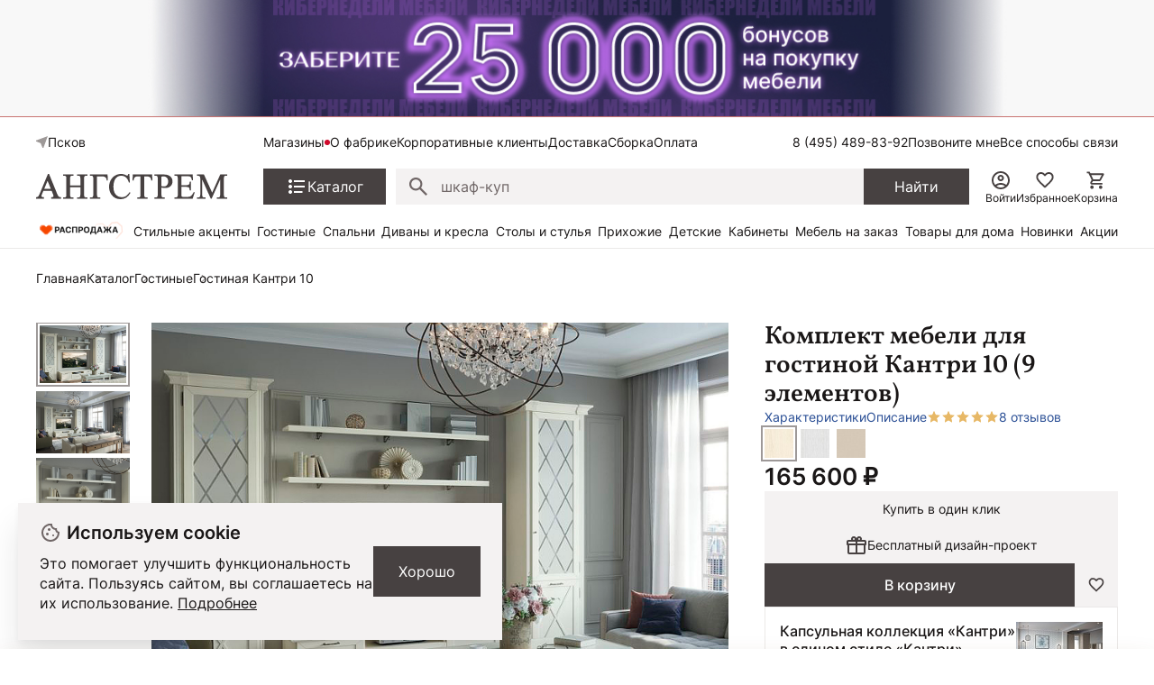

--- FILE ---
content_type: text/html; charset=UTF-8
request_url: https://pskov.angstrem-mebel.ru/products/61124/
body_size: 50573
content:
<!DOCTYPE html>
<html lang="ru">
<head>
    <meta name="viewport" content="width=device-width, initial-scale=1.0, minimum-scale=1.0, maximum-scale=1.0, user-scalable=no">
    <link rel="apple-touch-icon" sizes="180x180" href="/front/favicon/apple-touch-icon.png">
    <link rel="icon" type="image/png" sizes="32x32" href="/front/favicon/favicon-32x32.png">
    <link rel="icon" type="image/png" sizes="16x16" href="/front/favicon/favicon-16x16.png">
    <link rel="manifest" href="/front/favicon/site.webmanifest">
    <link rel="mask-icon" href="/front/favicon/safari-pinned-tab.svg" color="#5bbad5">
    <meta name="msapplication-TileColor" content="#da532c">
    <meta name="theme-color" content="#ffffff">
    <meta property="og:image"
          content="https://pskov.angstrem-mebel.ru/front/icons/static/logo.svg"/>
    <meta http-equiv="Content-Type" content="text/html; charset=UTF-8">
    <title itemprop="headline">Комплект мебели для гостиной Кантри 10 (9 элементов) Валенсия купить  в Пскове по цене производителя &quot;Ангстрем&quot; с доставкой</title>
    <meta http-equiv="Content-Type" content="text/html; charset=UTF-8" />
<meta name="description" content="В продаже Комплект мебели для гостиной Кантри 10 (9 элементов) Валенсия    по цене 165 600 руб от производителя мебели Ангстрем. Более 70 вариантов в продаже гостиных.  Быстрая доставка в Псков, сборка, гарантия качества." />
<link rel="canonical" href="https://pskov.angstrem-mebel.ru/products/61124/" />
<link href="/bitrix/js/ui/design-tokens/dist/ui.design-tokens.css?172345056726358" type="text/css"  rel="stylesheet" />
<link href="/bitrix/js/ui/fonts/opensans/ui.font.opensans.css?16910770512555" type="text/css"  rel="stylesheet" />
<link href="/bitrix/js/main/popup/dist/main.popup.bundle.css?175101557631694" type="text/css"  rel="stylesheet" />
<link href="/bitrix/cache/css/s1/angstrem/template_9eff472debf21881c46cbba76f010ad5/template_9eff472debf21881c46cbba76f010ad5_v1.css?176788418714381" type="text/css"  data-template-style="true" rel="stylesheet" />
<script>if(!window.BX)window.BX={};if(!window.BX.message)window.BX.message=function(mess){if(typeof mess==='object'){for(let i in mess) {BX.message[i]=mess[i];} return true;}};</script>
<script>(window.BX||top.BX).message({"JS_CORE_LOADING":"Загрузка...","JS_CORE_NO_DATA":"- Нет данных -","JS_CORE_WINDOW_CLOSE":"Закрыть","JS_CORE_WINDOW_EXPAND":"Развернуть","JS_CORE_WINDOW_NARROW":"Свернуть в окно","JS_CORE_WINDOW_SAVE":"Сохранить","JS_CORE_WINDOW_CANCEL":"Отменить","JS_CORE_WINDOW_CONTINUE":"Продолжить","JS_CORE_H":"ч","JS_CORE_M":"м","JS_CORE_S":"с","JSADM_AI_HIDE_EXTRA":"Скрыть лишние","JSADM_AI_ALL_NOTIF":"Показать все","JSADM_AUTH_REQ":"Требуется авторизация!","JS_CORE_WINDOW_AUTH":"Войти","JS_CORE_IMAGE_FULL":"Полный размер"});</script>

<script src="/bitrix/js/main/core/core.js?1767762218511455"></script>

<script>BX.Runtime.registerExtension({"name":"main.core","namespace":"BX","loaded":true});</script>
<script>BX.setJSList(["\/bitrix\/js\/main\/core\/core_ajax.js","\/bitrix\/js\/main\/core\/core_promise.js","\/bitrix\/js\/main\/polyfill\/promise\/js\/promise.js","\/bitrix\/js\/main\/loadext\/loadext.js","\/bitrix\/js\/main\/loadext\/extension.js","\/bitrix\/js\/main\/polyfill\/promise\/js\/promise.js","\/bitrix\/js\/main\/polyfill\/find\/js\/find.js","\/bitrix\/js\/main\/polyfill\/includes\/js\/includes.js","\/bitrix\/js\/main\/polyfill\/matches\/js\/matches.js","\/bitrix\/js\/ui\/polyfill\/closest\/js\/closest.js","\/bitrix\/js\/main\/polyfill\/fill\/main.polyfill.fill.js","\/bitrix\/js\/main\/polyfill\/find\/js\/find.js","\/bitrix\/js\/main\/polyfill\/matches\/js\/matches.js","\/bitrix\/js\/main\/polyfill\/core\/dist\/polyfill.bundle.js","\/bitrix\/js\/main\/core\/core.js","\/bitrix\/js\/main\/polyfill\/intersectionobserver\/js\/intersectionobserver.js","\/bitrix\/js\/main\/lazyload\/dist\/lazyload.bundle.js","\/bitrix\/js\/main\/polyfill\/core\/dist\/polyfill.bundle.js","\/bitrix\/js\/main\/parambag\/dist\/parambag.bundle.js"]);
</script>
<script>BX.Runtime.registerExtension({"name":"ui.dexie","namespace":"BX.DexieExport","loaded":true});</script>
<script>BX.Runtime.registerExtension({"name":"ls","namespace":"window","loaded":true});</script>
<script>BX.Runtime.registerExtension({"name":"fx","namespace":"window","loaded":true});</script>
<script>BX.Runtime.registerExtension({"name":"fc","namespace":"window","loaded":true});</script>
<script>BX.Runtime.registerExtension({"name":"ui.design-tokens","namespace":"window","loaded":true});</script>
<script>BX.Runtime.registerExtension({"name":"ui.fonts.opensans","namespace":"window","loaded":true});</script>
<script>BX.Runtime.registerExtension({"name":"main.popup","namespace":"BX.Main","loaded":true});</script>
<script>BX.Runtime.registerExtension({"name":"popup","namespace":"window","loaded":true});</script>
<script>(window.BX||top.BX).message({"MAIN_USER_CONSENT_REQUEST_TITLE":"Согласие пользователя","MAIN_USER_CONSENT_REQUEST_BTN_ACCEPT":"Принимаю","MAIN_USER_CONSENT_REQUEST_BTN_REJECT":"Не принимаю","MAIN_USER_CONSENT_REQUEST_LOADING":"Загрузка..","MAIN_USER_CONSENT_REQUEST_ERR_TEXT_LOAD":"Не удалось загрузить текст соглашения.","MAIN_USER_CONSENT_REQUEST_URL_CONFIRM":"Ознакомьтесь с текстом по ссылке"});</script>
<script>BX.Runtime.registerExtension({"name":"main_user_consent","namespace":"window","loaded":true});</script>
<script>(window.BX||top.BX).message({"LANGUAGE_ID":"ru","FORMAT_DATE":"DD.MM.YYYY","FORMAT_DATETIME":"DD.MM.YYYY HH:MI:SS","COOKIE_PREFIX":"BITRIX_SM","SERVER_TZ_OFFSET":"10800","UTF_MODE":"Y","SITE_ID":"s1","SITE_DIR":"\/","USER_ID":"","SERVER_TIME":1769320244,"USER_TZ_OFFSET":0,"USER_TZ_AUTO":"Y","bitrix_sessid":"a1b739e954e24a2768a4591653d57c6b"});</script>


<script src="/bitrix/js/ui/dexie/dist/dexie.bundle.js?1751015684218847"></script>
<script src="/bitrix/js/main/core/core_ls.js?17441225744201"></script>
<script src="/bitrix/js/main/core/core_fx.js?149470171116888"></script>
<script src="/bitrix/js/main/core/core_frame_cache.js?175101569216945"></script>
<script src="https://yastatic.net/s3/passport-sdk/autofill/v1/sdk-suggest-with-polyfills-latest.js"></script>
<script src="/bitrix/js/main/popup/dist/main.popup.bundle.js?1767762262119952"></script>
<script>BX.setCSSList(["\/local\/templates\/angstrem\/components\/serso\/searchWithSuggest\/.default\/style.css","\/local\/templates\/.default\/components\/bitrix\/news.list\/angstrem.utp\/style.css","\/bitrix\/components\/bitrix\/main.userconsent.request\/templates\/.default\/user_consent.css"]);</script>
<script>
					(function () {
						"use strict";

						var counter = function ()
						{
							var cookie = (function (name) {
								var parts = ("; " + document.cookie).split("; " + name + "=");
								if (parts.length == 2) {
									try {return JSON.parse(decodeURIComponent(parts.pop().split(";").shift()));}
									catch (e) {}
								}
							})("BITRIX_CONVERSION_CONTEXT_s1");

							if (cookie && cookie.EXPIRE >= BX.message("SERVER_TIME"))
								return;

							var request = new XMLHttpRequest();
							request.open("POST", "/bitrix/tools/conversion/ajax_counter.php", true);
							request.setRequestHeader("Content-type", "application/x-www-form-urlencoded");
							request.send(
								"SITE_ID="+encodeURIComponent("s1")+
								"&sessid="+encodeURIComponent(BX.bitrix_sessid())+
								"&HTTP_REFERER="+encodeURIComponent(document.referrer)
							);
						};

						if (window.frameRequestStart === true)
							BX.addCustomEvent("onFrameDataReceived", counter);
						else
							BX.ready(counter);
					})();
				</script>
<script>window.addEventListener("load", function(event) {let tokenPageOrigin = "https://pskov.angstrem-mebel.ru";let oauthQueryParams = {client_id: "1b0323f6819c4c6b93901d1f79df118d", response_type: "token",redirect_uri: "https://pskov.angstrem-mebel.ru/yandexid/oauth.php"};function authorizationUser(o){console.log(o);let t="/bitrix/tools/yandexpay.yandexid/auth.php";fetch(t=t+"?action=ajax_authorization_user&access_token="+o,{method:"GET",headers:{"Content-Type":"application/json"}}).then(o=>o.json()).then(o=>{console.log(o),!1==o.error&&(window.location.href="/products/61124/")}).catch(o=>console.log("error",o))}let suggestParams = {"view":"button","parentId":"yandex-id-auth","buttonView":"additional","buttonTheme":"dark","buttonSize":"xs","buttonBorderRadius":"4"};function yandexIdInit(){window.YaAuthSuggest.init(oauthQueryParams,tokenPageOrigin,suggestParams).then(function(n){return n.handler()}).then(function(n){authorizationUser(n.access_token)}).catch(function(n){console.log("Что-то пошло не так: ",n)});};if(!!document.getElementById("yandex-id-auth")){yandexIdInit();} else {function handleBlockAppearance(o,d){for(let c of o)"childList"===c.type&&c.addedNodes.forEach(o=>{"yandex-id-auth"===o.id&&yandexIdInit()})};const observer=new MutationObserver(handleBlockAppearance);observer.observe(document.body,{childList:!0,subtree:!0});}})</script>
<script src="https://pay.yandex.ru/sdk/v1/pay.js" onload="onYaPayLoad()" async></script>



<script src="/bitrix/components/bitrix/main.userconsent.request/templates/.default/user_consent.js?176776226212870"></script>

        <link href="/front/vendors.css?1738574406" rel="stylesheet"><link href="/front/core.css?1768984665" rel="stylesheet"><link href="/front/catalog__all.css?1765881090" rel="stylesheet"><link href="/front/catalog__detail.css?1768819979" rel="stylesheet">    <!--'start_frame_cache_AdsScriptsFrame'-->    <script type="text/javascript">
        window.dataLayer = window.dataLayer || [];
        window.dataLayer.push({
            'FuserId': '548939921',
                                            })
    </script>

<script data-skip-moving="true">
    window.yaParams = window.yaParams || {};
    //window.yaParams.ip = "52.14.145.40";
</script>

<!--'end_frame_cache_AdsScriptsFrame'-->    <script data-skip-moving="true">(function (a, s, y, n, c, h, i, d, e) {
            s.className += ' ' + y;
            h.start = 1 * new Date;
            h.end = i = function () {
                s.className = s.className.replace(RegExp(' ?' + y), '')
            };
            (a[n] = a[n] || []).hide = h;
            setTimeout(function () {
                i();
                h.end = null
            }, c);
            h.timeout = c;
        })(window, document.documentElement, 'async-hide', 'dataLayer', 4000,
            {'GTM-5WLTMG': true});</script>
    <!-- Google Tag Manager -->


    <script data-skip-moving="true">(function (w, d, s, l, i) {
            w[l] = w[l] || [];
            w[l].push({
                'gtm.start': new Date().getTime(), event: 'gtm.js'
            });
            var f = d.getElementsByTagName(s)[0],
                j = d.createElement(s),
                dl = l != 'dataLayer' ? '&l=' + l : '';
            j.async = true;
            j.src = '//www.googletagmanager.com/gtm.js?id=' + i + dl;
            f.parentNode.insertBefore(j, f);
        })(window, document, 'script', 'dataLayer', 'GTM-5WLTMG');</script>
    <!-- End Google Tag Manager -->



    <!-- Yandex.Metrika counter -->
    <script type="text/javascript" data-skip-moving="true">
        (function (m, e, t, r, i, k, a) {
            m[i] = m[i] || function () {
                (m[i].a = m[i].a || []).push(arguments)
            };
            m[i].l = 1 * new Date();
            k = e.createElement(t), a = e.getElementsByTagName(t)[0], k.async = 1, k.src = r, a.parentNode.insertBefore(k, a)
        })
        (window, document, "script", "https://mc.yandex.ru/metrika/tag.js", "ym");

        ym(7414111, "init", {
            clickmap: true,
            trackLinks: true,
            accurateTrackBounce: true,
            webvisor: true,
            ecommerce: "dataLayer",
            params: window.yaParams
        });
    </script>
    <noscript>
        <div><img src="https://mc.yandex.ru/watch/7414111" style="position:absolute; left:-9999px;" alt=""/>
        </div>
    </noscript>
    <!-- /Yandex.Metrika counter -->


<!-- Top.Mail.Ru counter -->
<script type="text/javascript">
    var _tmr = window._tmr || (window._tmr = []);
    _tmr.push({id: "3320262", type: "pageView", start: (new Date()).getTime(), pid: "USER_ID"});
    (function (d, w, id) {
        if (d.getElementById(id)) return;
        var ts = d.createElement("script");
        ts.type = "text/javascript";
        ts.async = true;
        ts.id = id;
        ts.src = "https://top-fwz1.mail.ru/js/code.js";
        var f = function () {
            var s = d.getElementsByTagName("script")[0];
            s.parentNode.insertBefore(ts, s);
        };
        if (w.opera == "[object Opera]") {
            d.addEventListener("DOMContentLoaded", f, false);
        } else {
            f();
        }
    })(document, window, "tmr-code");
</script>
<noscript>
    <div><img src="https://top-fwz1.mail.ru/counter?id=33...js=na" ; style="position:absolute;left:-9999px;"
              alt="Top.Mail.Ru"/></div>
</noscript>
<!-- /Top.Mail.Ru counter -->

        
    <meta name="mailru-verification" content="5e717c0862fab4ce"/>

    
                <script async crossorigin="anonymous" type="application/javascript"
                src="https://widget.videoforce.io/a3818ba2-72ed-4115-a070-09978e59b177"></script>
                <script id="easyteka" src="https://easyteka.com/scripts/v1/easyteka.min.js" defer data-mode="ign-sbd"></script>
        <script>
            document.addEventListener('allJsLoaded', function (e) {
                $(document).off("click", '#easyteka_container').on("click", '#easyteka_container', (function (t) {
                    ym(7414111, 'reachGoal', 'Online_primerka');
                }));
            });
        </script>
    
    <!--<script data-skip-moving="true"> @TODO Удалить mindbox
        try {
            mindbox = window.mindbox || function () {
                mindbox.queue.push(arguments);
            };
            mindbox.queue = mindbox.queue || [];
            mindbox('create', {
                endpointId: 'angstrem.Website',
                firebaseMessagingSenderId: "900253521735"
            });
            mindbox("webpush.create");

        } catch (x) {
        }
    </script>
    <script data-skip-moving="true" src="https://api.mindbox.ru/scripts/v1/tracker.js" async></script>-->
            <!-- UIS -->
        <script type="text/javascript" async
                src="https://app.comagic.ru/static/cs.min.js?k=A3U25gV2Sscmx1e0U77W46yBHY6ZKXxt"></script>
        <!-- UIS -->
                    <script src="//code.jivosite.com/widget/XhKcqDXkII" async></script>
        

    <script src="https://spx.otm-r.com/js/10001599.js" async defer></script>
</head>
<body>

    <div class="header-banner">
        <div class="header-banner__heading">
			<a href="/cybernedeli_na_site/" class="header-banner__description">
<div class="header-banner__text" style="color: #000000;font-weight: 700;">
</div>
 </a>
<style>
.header-banner__heading{
background-image: url(/upload/header50bon.jpg);
background-color:#f8f8f8;
background-repeat:no-repeat;
background-position: center center;
background-size: contain;
min-height:130px;
}
@media (max-width: 1023px)
.header-banner__heading{
display:none!important;
}
.smartbanner{
top:-84px!important;
}
</style>        </div>
    </div>

<nav class="ang-nav-mobile j-ang-nav-mobile">
    <ul class="ang-nav-mobile__list">
        <li class="ang-nav-mobile__item active">
            <a href="/" class="ang-nav-mobile__link">
                <div class="ang-nav-mobile__icon">
                    <svg class="ang-icon ang-icon--24">
                        <use xlink:href="/front/sprites/sprite.svg?1761718986#footer_menu_home"></use>
                    </svg>
                </div>
                <span class="ang-nav-mobile__label">Главная</span>
            </a>
        </li>
        <li class="ang-nav-mobile__item active">
            <a href="javascript:" class="ang-nav-mobile__link j-mobile-catalog-button">
                <div class="ang-nav-mobile__icon">
                    <svg class="ang-icon ang-icon--24">
                        <use xlink:href="/front/sprites/sprite.svg?1761718986#footer_menu_catalog"></use>
                    </svg>
                </div>
                <span class="ang-nav-mobile__label">Каталог</span>
            </a>
        </li>
        <li class="ang-nav-mobile__item active">
            <a href="/personal/cart/" class="ang-nav-mobile__link">
                <div class="ang-nav-mobile__icon">
                    <svg class="ang-icon ang-icon--24">
                        <use xlink:href="/front/sprites/sprite.svg?1761718986#footer_menu_cart"></use>
                    </svg>
                    <div class="count j-basket-count"></div>
                </div>
                <span class="ang-nav-mobile__label">Корзина</span>
            </a>
        </li>
        <li class="ang-nav-mobile__item">
            <a href="/personal/favorites/" class="ang-nav-mobile__link">
                <div class="ang-nav-mobile__icon">
                    <svg class="ang-icon ang-icon--24">
                        <use xlink:href="/front/sprites/sprite.svg?1761718986#footer_menu_fav"></use>
                    </svg>
                    <div class="count count--gray j-wishlist-header"></div>
                </div>
                <span class="ang-nav-mobile__label">Избранное</span>
            </a>
        </li>
        <li class="ang-nav-mobile__item active">
                            <a href="javascript:" class="ang-nav-mobile__link j-slidebox-auth">
                    <div class="ang-nav-mobile__icon">
                        <svg class="ang-icon ang-icon--24">
                            <use xlink:href="/front/sprites/sprite.svg?1761718986#footer_menu_profile"></use>
                        </svg>
                    </div>
                    <span class="ang-nav-mobile__label">Войти</span>
                </a>
                    </li>
    </ul>
</nav>

<div class="ang-header-container j-header">
    <!--'start_frame_cache_headerCitySelectv2'--><!--'end_frame_cache_headerCitySelectv2'-->    <div class="ang-container">
        <div class="ang-header">


            <div class="ang-header__top-mobile ang-hide-fl-md">
                <div class="ang-header__top-mobile-burger">
                    <a href="javascript:" class="ang-iconed ang-burgermenu-button j-burgermenu-button">
                        <svg class="ang-icon ang-icon--24">
                            <use class="ang-icon-burgermenu"
                                 xlink:href="/front/sprites/sprite.svg?1761718986#burgermenu"></use>
                            <use class="ang-icon-burgermenuclose"
                                 xlink:href="/front/sprites/sprite.svg?1761718986#burgermenuclose"></use>
                        </svg>
                    </a>
                </div>
                <div class="ang-header__top-mobile-logo">
                    <a href="/" class="ang-iconed">
                        <svg width="136" height="18">
                            <use xlink:href="/front/sprites/sprite.svg?1761718986#logo"></use>
                        </svg>
                    </a>
                </div>


                <div class="ang-header__top-mobile-icons">
                    <ul class="ang-top-links ang-top-links--al-end">
                        <li><a href="javascript:" class="ang-iconed j-slidebox-all-contacts">
                                <svg class="ang-icon ang-icon--24">
                                    <use xlink:href="/front/sprites/sprite.svg?1761718986#icons-phone"></use>
                                </svg>
                            </a></li>
                        <li class="ang-show-fl-sm"><a href="/personal/favorites/" class="ang-iconed ang-header-icons__icon">
                        <li><a href="/b2b/" class="ang-iconed ang-header-icons__icon">
                                <svg class="ang-icon ang-icon--24">
                                    <use xlink:href="/front/sprites/sprite.svg?1761718986#b2b"></use>
                                </svg>
                            </a></li>
                        <li class="ang-show-fl-sm"><a href="/personal/cart/" class="ang-iconed ang-header-icons__icon">
                                <svg class="ang-icon ang-icon--24">
                                    <use xlink:href="/front/sprites/sprite.svg?1761718986#header-basket"></use>
                                </svg>
                                <div class="count j-basket-count"></div>
                            </a></li>
                    </ul>

                </div>

            </div>


            <div class="ang-header__top  ang-show-fl-md">

                <div class="ang-top-location">

                    <div class="ang-header__dropdown">
                        <span class="ang-hidden j-header-location-module"></span>
                        <a href="javascript:" class="ang-iconed j-header-location">
                            <svg class="ang-icon ang-icon--x-small">
                                <use xlink:href="/front/sprites/sprite.svg?1761718986#location"></use>
                            </svg>
                            <span class="ang-iconed__text">Псков</span>
                        </a>
                    </div>
                    <!--<div class="am-header-shops mobile-hidden">
                        <div class="">
                            <a href="#" class="am-header-link">Магазины</a>
                        </div>
                    </div>-->
                </div>


                <div class="ang-header__top-menu ang-show-md">
                    
<ul class="ang-top-links">
    <li><a class="new"           href="/about/contact/pskov/">Магазины</a></li>
    <li><a href="/about/">О фабрике</a></li>
    <li><a href="/b2b/">Корпоративные клиенты</a></li>
    <li><a href="/delivery/">Доставка</a></li>
    <li><a href="/sborka/">Сборка</a></li>
    <li><a href="/oplata/">Оплата</a></li>
        </ul>                </div>


                <div class="ang-header__top-phones">
                    <ul class="ang-top-links">
                        <li>
                                                            <!--<a href="tel:+78001006868" class="tel">8 (800) 100-68-68</a>-->
<a  class="tel header-link" href="tel:+78003014726">8 (800) 301-47-26</a>                                                    </li>
                        <li><a class="j-sb-form" href="javascript:" data-sb-code="callback" data-sb-title="Позвоните мне">
                                Позвоните мне
                            </a></li>
                        <li><span class="ang-hidden j-slidebox-all-contacts-module"></span><a href="javascript:"
                                                                                              class="j-slidebox-all-contacts">Все
                                способы связи</a></li>
                    </ul>
                </div>
            </div>

            <div class="ang-header__main">
                <a href="/">
                    <div class="ang-header__main-logo ang-show-md">
                    </div>
                </a>
                <nav class="ang-nav-catalog">
                    <button class="j-nav-catalog-btn">
                        <svg class="ang-icon ang-icon--24">
                            <use class="ang-icon-burger"
                                 xlink:href="/front/sprites/sprite.svg?1761718986#button-burger"></use>
                            <use class="ang-icon-close"
                                 xlink:href="/front/sprites/sprite.svg?1761718986#button-close"></use>
                        </svg>
                        <span class="ang-iconed__text">Каталог</span>
                    </button>
                </nav>

                
    <form class="ang-header-search j-header-search" itemscope itemtype="https://schema.org/WebSite" action="/search/">
        <div class="ang-iconed-input w-100">
            <svg class="ang-icon  ang-icon--20">
                <use xlink:href="/front/sprites/sprite.svg?1761718986#search"></use>
            </svg>
            <div class="ang-header-search__container">
                <input type="text" name="q" placeholder="Поиск товаров" value="" autocomplete="off"/>
                <div class="ang-header-search__clear"></div>
                <div class="ang-search-popup ang-scrollbar">
                    <div class="ang-search-popup__container">
                        <div class="message"></div>
                        <div class="row"></div>
                        <div class="cols">
                            <div class="col"></div>
                            <div class="col"></div>
                        </div>
                    </div>
                </div>
            </div>
        </div>
        <button class="ang-show-fl-md">
            <span class="button_caption">Найти</span>
        </button>
        <div class="overlay"></div>
    </form>



                <div class="ang-header-icons ang-show-fl-md">
                                            <span class="ang-hidden j-slidebox-auth-module" data-auth="false"></span>
                        <span href="javascript:" class="ang-header-icons__icon j-slidebox-auth">
                            <svg class="ang-icon  ang-icon--24">
                                <use xlink:href="/front/sprites/sprite.svg?1761718986#header-user"></use>
                            </svg>
                            <span>Войти</span>
                        </span>
                    
                    <a href="/personal/favorites/" class="ang-header-icons__icon">
                        <svg class="ang-icon  ang-icon--24">
                            <use xlink:href="/front/sprites/sprite.svg?1761718986#icons_heart"></use>
                        </svg>
                        <span>Избранное</span>
                        <div class="count count--gray j-wishlist-header"></div>
                    </a>
                    <a href="/personal/cart/" class="ang-header-icons__icon">
                        <svg class="ang-icon  ang-icon--24">
                            <use xlink:href="/front/sprites/sprite.svg?1761718986#header-basket"></use>
                        </svg>
                        <span>Корзина</span>
                        <div class="count j-basket-count"></div>
                    </a>
                </div>

            </div>

            
    <div class="ang-header__menu ang-show-fl-md">
                                            <a href="/promos/chestnye-tseny/">
                <img src="/upload/iblock/b9e/e058nvfj7rs7hf7c20yqc1n16ti3v4cl.gif" style="width:100px;">            </a>
                                            <a href="/promos/stilnye-aktsenty-dlya-vashego-interera/">
                Стильные акценты            </a>
                                            <a href="/catalog/living/">
                Гостиные            </a>
                                            <a href="/catalog/bedroom/">
                Спальни            </a>
                                            <a href="/catalog/myagkaya-mebel/">
                Диваны и кресла            </a>
                                            <a href="/catalog/tables_and_chairs/">
                Столы и стулья            </a>
                                            <a href="/catalog/hall/">
                Прихожие            </a>
                                            <a href="/catalog/kids/">
                Детские            </a>
                                            <a href="/catalog/offices/">
                Кабинеты            </a>
                                            <a href="/mebel-na-zakaz/">
                Мебель на заказ            </a>
                                            <a href="/catalog/household/">
                Товары для дома            </a>
                                            <a href="/catalog/new/">
                Новинки            </a>
                                            <a href="/sale/">
                Акции            </a>
            </div>
        </div>


        <!-- catalog menu popup -->
        
<div class="ang-catalog-menu j-catalog-menu ang-scrollbar">
    <div class="ang-container">
        <ul class="ang-catalog-menu-select">
                            <li>
                    <input type="radio" id="topMenuGroup2053" name="topMenuGroup"
                           value="2053" checked />
                    <label for="topMenuGroup2053">Товары</label>
                </li>
                                <li>
                    <input type="radio" id="topMenuGroup2067" name="topMenuGroup"
                           value="2067"  />
                    <label for="topMenuGroup2067">Комнаты</label>
                </li>
                                <li>
                    <input type="radio" id="topMenuGroup2069" name="topMenuGroup"
                           value="2069"  />
                    <label for="topMenuGroup2069">Стили</label>
                </li>
                        </ul>

        <div class=" ang-no-gutters ang-catalog-menu-row">
            <div class="ang-catalog-menu-col">
                            <div class="ang-catalog-menu-group active" data-id="2053">
                
                                            <div class="ang-menu-block">
                            
                            <a href="javascript:"
                               class="ang-menu-block__header ang-iconed ang-iconed--g-8 is-parent ">
                                                                    <svg class="ang-icon ang-icon--24">
                                        <use xlink:href="/front/sprites/sprite.svg?1761718986#catalog-menu-dresser"></use>
                                    </svg>
                                                                <span class="ang-iconed__text">Шкафы</span>
                            </a>
                                                            <ul>
                                                                                                                    <li>
                                            <a href="/catalog/shkaf/">Все шкафы</a>
                                        </li>
                                                                                                                    <li>
                                            <a href="/catalog/shkafy-kupe/">Шкафы-купе</a>
                                        </li>
                                                                                                                    <li>
                                            <a href="/catalog/raspashnye-shkafy/">Распашные шкафы</a>
                                        </li>
                                                                                                                    <li>
                                            <a href="/catalog/shkafy-platyanye/">Шкафы платяные</a>
                                        </li>
                                                                                                                    <li>
                                            <a href="/catalog/shkafy-vitriny/">Шкафы-витрины</a>
                                        </li>
                                                                                                                        <li class=" j-show-more">
                                                <span href="javascript:"
                                                      class="ang-iconed ang-iconed--g-2 ang-show-more-links">
                                                    <span class="ang-iconed__text">Еще</span>
                                                    <svg class="ang-icon ang-icon--24">
                                                        <use xlink:href="/front/sprites/sprite.svg?1761718986#chevron_down"></use>
                                                    </svg>
                                                </span>
                                            </li>
                                                                                <li>
                                            <a href="/catalog/uglovye-shkafy/">Угловые шкафы</a>
                                        </li>
                                                                                                                    <li>
                                            <a href="/catalog/knizhnye-shkafy/">Книжные шкафы</a>
                                        </li>
                                                                    </ul>
                                                    </div>
                    

                
                                            <div class="ang-menu-block">
                            
                            <a href="javascript:"
                               class="ang-menu-block__header ang-iconed ang-iconed--g-8 is-parent ">
                                                                    <svg class="ang-icon ang-icon--24">
                                        <use xlink:href="/front/sprites/sprite.svg?1761718986#catalog-menu-chair_alt"></use>
                                    </svg>
                                                                <span class="ang-iconed__text">Столы и стулья</span>
                            </a>
                                                            <ul>
                                                                                                                    <li>
                                            <a href="/catalog/stoly/">Столы</a>
                                        </li>
                                                                                                                    <li>
                                            <a href="/catalog/stulya/">Стулья</a>
                                        </li>
                                                                    </ul>
                                                    </div>
                    

                
                                            <div class="ang-menu-block">
                            
                            <a href="javascript:"
                               class="ang-menu-block__header ang-iconed ang-iconed--g-8 is-parent ">
                                                                    <svg class="ang-icon ang-icon--24">
                                        <use xlink:href="/front/sprites/sprite.svg?1761718986#catalog-menu-shelves"></use>
                                    </svg>
                                                                <span class="ang-iconed__text">Стеллажи и полки</span>
                            </a>
                                                            <ul>
                                                                                                                    <li>
                                            <a href="/catalog/stellazhi/">Стеллажи</a>
                                        </li>
                                                                                                                    <li>
                                            <a href="/catalog/polki/">Полки</a>
                                        </li>
                                                                                                                    <li>
                                            <a href="/catalog/veshalki/">Вешалки</a>
                                        </li>
                                                                                                                    <li>
                                            <a href="/catalog/podstavki/">Подставки</a>
                                        </li>
                                                                    </ul>
                                                    </div>
                    

                
                                            <div class="ang-menu-block">
                            
                            <a href="javascript:"
                               class="ang-menu-block__header ang-iconed ang-iconed--g-8 is-parent ">
                                                                    <svg class="ang-icon ang-icon--24">
                                        <use xlink:href="/front/sprites/sprite.svg?1761718986#catalog-menu-chair"></use>
                                    </svg>
                                                                <span class="ang-iconed__text">Диваны и кресла</span>
                            </a>
                                                            <ul>
                                                                                                                    <li>
                                            <a href="/catalog/divany/">Диваны</a>
                                        </li>
                                                                                                                    <li>
                                            <a href="/catalog/kresla/">Кресла</a>
                                        </li>
                                                                                                                    <li>
                                            <a href="/catalog/banketki/">Банкетки</a>
                                        </li>
                                                                                                                    <li>
                                            <a href="/catalog/pufy/">Пуфы</a>
                                        </li>
                                                                    </ul>
                                                    </div>
                    

                
                                            <div class="ang-menu-block">
                            
                            <a href="javascript:"
                               class="ang-menu-block__header ang-iconed ang-iconed--g-8 is-parent ">
                                                                    <svg class="ang-icon ang-icon--24">
                                        <use xlink:href="/front/sprites/sprite.svg?1761718986#catalog-menu-shelves"></use>
                                    </svg>
                                                                <span class="ang-iconed__text">Комоды и тумбы</span>
                            </a>
                                                            <ul>
                                                                                                                    <li>
                                            <a href="/catalog/tumby/">Тумбы</a>
                                        </li>
                                                                                                                    <li>
                                            <a href="/catalog/komody/">Комоды</a>
                                        </li>
                                                                                                                    <li>
                                            <a href="/catalog/obuvnitsy/">Обувницы</a>
                                        </li>
                                                                    </ul>
                                                    </div>
                    

                
                                            <div class="ang-menu-block">
                            
                            <a href="javascript:"
                               class="ang-menu-block__header ang-iconed ang-iconed--g-8 is-parent ">
                                                                    <svg class="ang-icon ang-icon--24">
                                        <use xlink:href="/front/sprites/sprite.svg?1761718986#catalog-menu-event_seat"></use>
                                    </svg>
                                                                <span class="ang-iconed__text">Матрасы</span>
                            </a>
                                                            <ul>
                                                                                                                    <li>
                                            <a href="/catalog/mattress/">Все матрасы</a>
                                        </li>
                                                                                                                    <li>
                                            <a href="/catalog/dvuspalnye-matrasy/">Двуспальные матрасы</a>
                                        </li>
                                                                                                                    <li>
                                            <a href="/catalog/detskie-matrasy/">Детские матрасы</a>
                                        </li>
                                                                                                                    <li>
                                            <a href="/catalog/tovary-dlya-sna/">Товары для сна</a>
                                        </li>
                                                                    </ul>
                                                    </div>
                    

                
                                            <div class="ang-menu-block">
                            
                            <a href="javascript:"
                               class="ang-menu-block__header ang-iconed ang-iconed--g-8 is-parent ">
                                                                    <svg class="ang-icon ang-icon--24">
                                        <use xlink:href="/front/sprites/sprite.svg?1761718986#catalog-menu-bed"></use>
                                    </svg>
                                                                <span class="ang-iconed__text">Кровати</span>
                            </a>
                                                            <ul>
                                                                                                                    <li>
                                            <a href="/catalog/krovati/">Все кровати</a>
                                        </li>
                                                                                                                    <li>
                                            <a href="/catalog/dvuspalnye-krovati/">Двуспальные кровати</a>
                                        </li>
                                                                                                                    <li>
                                            <a href="/catalog/odnospalnye-krovati/?sort=id.asc">Односпальные кровати</a>
                                        </li>
                                                                                                                    <li>
                                            <a href="/catalog/detskie-krovati/">Детские кровати</a>
                                        </li>
                                                                    </ul>
                                                    </div>
                    

                
                                            <div class="ang-menu-block">
                            
                            <a href="javascript:"
                               class="ang-menu-block__header ang-iconed ang-iconed--g-8 is-parent ">
                                                                    <svg class="ang-icon ang-icon--24">
                                        <use xlink:href="/front/sprites/sprite.svg?1761718986#catalog-menu-event_seat"></use>
                                    </svg>
                                                                <span class="ang-iconed__text">Товары для дома</span>
                            </a>
                                                            <ul>
                                                                                                                    <li>
                                            <a href="/catalog/svetilniki/">Освещение</a>
                                        </li>
                                                                                                                    <li>
                                            <a href="/catalog/mirrors/">Зеркала</a>
                                        </li>
                                                                                                                    <li>
                                            <a href="/catalog/tekstil/">Текстиль</a>
                                        </li>
                                                                                                                    <li>
                                            <a href="/catalog/predmety-interera/">Предметы интерьера</a>
                                        </li>
                                                                                                                    <li>
                                            <a href="/catalog/organayzery/">Органайзеры</a>
                                        </li>
                                                                    </ul>
                                                    </div>
                    

                
                                            <div class="ang-menu-block">
                            
                            <a href="javascript:"
                               class="ang-menu-block__header ang-iconed ang-iconed--g-8 is-parent ">
                                                                    <svg class="ang-icon ang-icon--24">
                                        <use xlink:href="/front/sprites/sprite.svg?1761718986#catalog-menu-countertops"></use>
                                    </svg>
                                                                <span class="ang-iconed__text">Кухни</span>
                            </a>
                                                            <ul>
                                                                                                                    <li>
                                            <a href="/catalog/kyxni/">Все кухни</a>
                                        </li>
                                                                                                                    <li>
                                            <a href="/catalog/kyxni/pryamye-kukhni/">Прямые кухни</a>
                                        </li>
                                                                                                                    <li>
                                            <a href="/catalog/kyxni/uglovye-kukhni/">Угловые кухни</a>
                                        </li>
                                                                    </ul>
                                                    </div>
                    

                
                                            <div class="ang-menu-block">
                            
                            <a href="javascript:"
                               class="ang-menu-block__header ang-iconed ang-iconed--g-8 is-parent ">
                                                                <span class="ang-iconed__text">Еще</span>
                            </a>
                                                            <ul>
                                                                                                                    <li>
                                            <a href="/mebel-na-zakaz/">Мебель на заказ</a>
                                        </li>
                                                                                                                    <li>
                                            <a href="/solutions/">Интерьерные решения</a>
                                        </li>
                                                                                                                    <li>
                                            <a href="/promos/chestnye-tseny/">Распродажа</a>
                                        </li>
                                                                                                                    <li>
                                            <a href="/sale/">Акции</a>
                                        </li>
                                                                                                                    <li>
                                            <a href="/collections/">Коллекции</a>
                                        </li>
                                                                                                                        <li class=" j-show-more">
                                                <span href="javascript:"
                                                      class="ang-iconed ang-iconed--g-2 ang-show-more-links">
                                                    <span class="ang-iconed__text">Еще</span>
                                                    <svg class="ang-icon ang-icon--24">
                                                        <use xlink:href="/front/sprites/sprite.svg?1761718986#chevron_down"></use>
                                                    </svg>
                                                </span>
                                            </li>
                                                                                <li>
                                            <a href="/promos/spetstovary/">В наличии на складе</a>
                                        </li>
                                                                                                                    <li>
                                            <a href="/catalog/new/">Новинки</a>
                                        </li>
                                                                    </ul>
                                                    </div>
                    

                            </div>
                        </div>
            <div class="ang-catalog-menu-col">
                            <div class="ang-catalog-menu-group " data-id="2067">
                
                                            <div class="ang-menu-block">
                            
                            <a href="javascript:"
                               class="ang-menu-block__header ang-iconed ang-iconed--g-8 is-parent header-hide-mobile">
                                                                    <svg class="ang-icon ang-icon--24">
                                        <use xlink:href="/front/sprites/sprite.svg?1761718986#catalog-menu-meeting_room"></use>
                                    </svg>
                                                                <span class="ang-iconed__text">Комнаты</span>
                            </a>
                                                            <ul>
                                                                                                                    <li>
                                            <a href="/catalog/bedroom/">Спальни</a>
                                        </li>
                                                                                                                    <li>
                                            <a href="/catalog/living/">Гостиные</a>
                                        </li>
                                                                                                                    <li>
                                            <a href="/catalog/kids/">Детские</a>
                                        </li>
                                                                                                                    <li>
                                            <a href="/catalog/hall/">Прихожие</a>
                                        </li>
                                                                                                                    <li>
                                            <a href="/catalog/offices/">Кабинеты</a>
                                        </li>
                                                                                                                        <li class=" j-show-more">
                                                <span href="javascript:"
                                                      class="ang-iconed ang-iconed--g-2 ang-show-more-links">
                                                    <span class="ang-iconed__text">Еще</span>
                                                    <svg class="ang-icon ang-icon--24">
                                                        <use xlink:href="/front/sprites/sprite.svg?1761718986#chevron_down"></use>
                                                    </svg>
                                                </span>
                                            </li>
                                                                                <li>
                                            <a href="/catalog/garderobnye/">Гардеробные</a>
                                        </li>
                                                                    </ul>
                                                    </div>
                    

                            </div>
                        <div class="ang-catalog-menu-group " data-id="2069">
                
                                            <div class="ang-menu-block">
                            
                            <a href="javascript:"
                               class="ang-menu-block__header ang-iconed ang-iconed--g-8 is-parent header-hide-mobile">
                                                                    <svg class="ang-icon ang-icon--24">
                                        <use xlink:href="/front/sprites/sprite.svg?1761718986#catalog-menu-draw_collage"></use>
                                    </svg>
                                                                <span class="ang-iconed__text">Стили</span>
                            </a>
                                                            <ul>
                                                                                                                    <li>
                                            <a href="/by_styles/mebel-v-stile-loft/">Лофт</a>
                                        </li>
                                                                                                                    <li>
                                            <a href="/by_styles/mebel-v-klassicheskom-stile/">Классический</a>
                                        </li>
                                                                                                                    <li>
                                            <a href="/by_styles/mebel-v-skandinavskom-stile/">Скандинавский</a>
                                        </li>
                                                                                                                    <li>
                                            <a href="/by_styles/mebel-v-stile-minimalizm/">Минимализм</a>
                                        </li>
                                                                                                                    <li>
                                            <a href="/by_styles/mebel-v-stile-kantri/">Кантри</a>
                                        </li>
                                                                                                                        <li class=" j-show-more">
                                                <span href="javascript:"
                                                      class="ang-iconed ang-iconed--g-2 ang-show-more-links">
                                                    <span class="ang-iconed__text">Еще</span>
                                                    <svg class="ang-icon ang-icon--24">
                                                        <use xlink:href="/front/sprites/sprite.svg?1761718986#chevron_down"></use>
                                                    </svg>
                                                </span>
                                            </li>
                                                                                <li>
                                            <a href="/by_styles/mebel-v-stile-ar-deko/">Ар-Деко</a>
                                        </li>
                                                                                                                    <li>
                                            <a href="/by_styles/mebel-v-anglijskom-stile/">Английский</a>
                                        </li>
                                                                    </ul>
                                                    </div>
                    

                            </div>
                        </div>
        </div>
    </div>
</div>

        
        <!-- catalog menu popup -->

        <!-- burger menu popup -->
        <div class="ang-burger-menu j-burger-menu ang-scrollbar">
            <div class="ang-container ">
                <div class="rows">
                    <ul class="links">
                        <li>
                            <a href="javascript:" class="ang-iconed j-header-location">
                                <svg class="ang-icon ang-icon--24">
                                    <use xlink:href="/front/sprites/sprite.svg?1761718986#icons_location_near_me"></use>
                                </svg>
                                <span class="ang-iconed__text">Псков</span>
                            </a>
                        </li>
                        <li>
                            <div class="inline-links">
                                <span class="ang-iconed j-slidebox-all-contacts">
                                    <svg class="ang-icon ang-icon--24">
                                        <use xlink:href="/front/sprites/sprite.svg?1761718986#icons-phone"></use>
                                    </svg>
                                    <span class="ang-iconed__text">
                                                                                    <!--<a href="tel:+78001006868" class="tel">8 (800) 100-68-68</a>-->
<a  class="tel header-link" href="tel:+78003014726">8 (800) 301-47-26</a>                                                                            </span>
                                </span>
                                <a href="javascript:"
                                   class="all-contacts j-slidebox-all-contacts">Все
                                    способы связи</a>
                            </div>

                        </li>
                        <li>
                                                            <span href="javascript:" class="ang-iconed j-slidebox-auth">
                                    <svg class="ang-icon  ang-icon--24">
                                        <use xlink:href="/front/sprites/sprite.svg?1761718986#header-user"></use>
                                    </svg>
                                    <span class="ang-iconed__text">Войти</span>
                                </span>
                                                    </li>
                    </ul>

                    <ul class="links">
    <li><a href="/about/">О компании</a></li>
    <li><a href="/preimushestva/">Преимущества</a></li>
    <li><a href="/nashi-dizaynery/">Наши дизайнеры</a></li>
    <li><a href="/faq/">Вопрос-ответ</a></li>
    <!--<li><a href="/direktor-po-klientam/">Горячая линия</a></li>-->
    <li><a href="/about/contact/pskov/">Адреса магазинов</a></li>
    <li><a href="https://www.angstrem-mebel.ru/b2b/">Для корпоративных клиентов</a></li>
</ul>
<ul class="links">
    <li><a href="/oplata/">Оплата</a></li>
    <li><a href="/sborka/">Сборка</a></li>
    <li><a href="/garantiya-10-let/">Гарантия</a></li>
    <li><a href="/delivery/">Доставка</a></li>
    <li><a href="/certificates/">Сертификаты</a></li>
    <li><a href="/otzyvy/">Отзывы</a></li>
</ul>
<ul class="links">
    <li><a href="/sale/">Акции</a></li>
    <li><a href="/collections/">Наши коллекции</a></li>
    <li><a href="/by_styles/">Мебель по стилям</a></li>
        <li><a href="/mebel-na-zakaz/">Мебель на заказ</a></li>
</ul>
<ul class="links">
    <li><a href="/novosti/">Новости</a></li>
    <li><a href="/blog/">Блог</a></li>
    <li><a href="/about/video-angstrem/">Видео</a></li>
    <li><a href="/photos/">Галерея</a></li>
</ul>
<ul class="links">
    <li><a href="/karera-v-angstrem/">Карьера в Ангстрем</a></li>
    <li><a href="/about/contact/offices/">Сотрудничество</a></li>
    <!--<li><a href="/designers/" target="_blank">Дизайнерам</a></li>-->
    <!--<li><a href="https://franshiza.angstrem-mebel.ru/angstremnew " target="_blank">Франшиза</a></li>-->
    <li><a href="/pravila-primeneniya-rekomendatelnykh-tekhnologiy/">Рекомендательные технологии</a></li>
    <li><a href="/politika-angstrem-za-prava-cheloveka/">Политика за права человека</a></li>
    <li><a href="/politika-ispolzovaniya-faylov-cookie/">Политика использования файлов «cookie»</a></li>
    <li><a href="/politika-v-otnoshenii-obrabotki-personalnykh-dannykh/">Политика в отношении обработки персональных данных </a></li>
</ul>
                                        <div class="ang-social-list">
    <span>Присоединяйтесь в соцсетях</span>
    <ul class="ang-social-list__list">
        <li>
            <a href="https://vk.com/angstremmebel" rel="nofollow" target="_blank" class="ang-iconed">
                <svg class="ang-icon ang-icon--24 ang-icon--center">
                    <use xlink:href="/front/sprites/sprite.svg?1761718986#icons-social-vk"></use>
                </svg>
            </a>
        </li>
        <li>
            <a href="https://ok.ru/angstremmebel" rel="nofollow" target="_blank" class="ang-iconed">
                <svg class="ang-icon ang-icon--24 ang-icon--center">
                    <use xlink:href="/front/sprites/sprite.svg?1761718986#icons-social-od"></use>
                </svg>
            </a>
        </li>
        <li>
            <a href="https://www.youtube.com/channel/UC6RpKNMQaYkYwngCu8H7qkw/feed" rel="nofollow" target="_blank" class="ang-iconed">
                <svg class="ang-icon ang-icon--24 ang-icon--center">
                    <use xlink:href="/front/sprites/sprite.svg?1761718986#icons-social-yt"></use>
                </svg>
            </a>
        </li>
        <li>
            <a href="https://www.pinterest.ru/angstremmebel/_created/" rel="nofollow" target="_blank" class="ang-iconed">
                <svg class="ang-icon ang-icon--24 ang-icon--center">
                    <use xlink:href="/front/sprites/sprite.svg?1761718986#icons-social-pt"></use>
                </svg>
            </a>
        </li>
        <li>
            <a href="https://t.me/angstremmebel" rel="nofollow" target="_blank" class="ang-iconed">
                <svg class="ang-icon ang-icon--24 ang-icon--center">
                    <use xlink:href="/front/sprites/sprite.svg?1761718986#icons-social-tg"></use>
                </svg>
            </a>
        </li>
        <li>
            <a href="https://zen.yandex.ru/angstrem" rel="nofollow" target="_blank" class="ang-iconed">
                <svg class="ang-icon ang-icon--24 ang-icon--center">
                    <use xlink:href="/front/sprites/sprite.svg?1761718986#icons-social-dz"></use>
                </svg>
            </a>
        </li>
    </ul>
</div>
                </div>

            </div>
        </div>
        <!-- burger menu popup -->
    </div>

</div>



<div class="ang-container">

            <div class="ang-breadcrumbs-title">
            <div class="line j-breadcrumbs">
                <!--breadcrumbs-->
                                    <ul class="ang-breadcrumbs" itemscope itemtype="https://schema.org/BreadcrumbList"><li itemprop="itemListElement" itemscope itemtype="https://schema.org/ListItem"">
					<a href="/" title="Главная" itemprop="item">
						<span itemprop="name">
							Главная
						</span>
					</a>
					<meta itemprop="position" content="1"/>
				</li><li itemprop="itemListElement" itemscope itemtype="https://schema.org/ListItem"">
					<a href="/catalog/" title="Каталог" itemprop="item">
						<span itemprop="name">
							Каталог
						</span>
					</a>
					<meta itemprop="position" content="2"/>
				</li><li itemprop="itemListElement" itemscope itemtype="https://schema.org/ListItem"">
					<a href="/catalog/living/" title="Гостиные" itemprop="item">
						<span itemprop="name">
							Гостиные
						</span>
					</a>
					<meta itemprop="position" content="3"/>
				</li><li itemprop="itemListElement" itemscope itemtype="https://schema.org/ListItem">
					<span itemprop="name">
						Гостиная Кантри 10
					</span>
					<meta itemprop="position" content="4" />
				</li></ul>                                <div></div>
                <!--breadcrumbs-->
            </div>


                    </div>
    




<div class="ang-catalog-detail j-catalog-item" itemscope itemtype="https://schema.org/Product"
     data-goods-id='61124'
     data-id='61124'
     data-name='Комплект мебели для гостиной Кантри 10 (9 элементов)'
     data-type="2"
     data-section-id="666"
     data-list="Карточка товара"
     data-brand="Angstrem"
     data-category="Гостиные"
     data-goods-price="0"
     data-index="1"
            data-composition="61124"
                
    >

    <meta itemprop="name" content="Комплект мебели для гостиной Кантри 10 (9 элементов)">
    <link itemprop="image"
          href="https://pskov.angstrem-mebel.ru/upload/iblock/895/895d7627ff0d47bc20e5b9fd7c0120ec.jpg"/>

        <div class="bottom-cart j-detail-bottom-cart">
        <div class="ang-container">
            <div class="ang-row">
                <div class="content-col">

                    <div class="content-wrapper">
                                                    <div class="image">
                                                                <img src="/upload/iblock/895/895d7627ff0d47bc20e5b9fd7c0120ec.jpg" />
                                                            </div>
                                                <div class="content">
                            <div class="h3">Комплект мебели для гостиной Кантри 10 (9 элементов)</div>
                            <div class="ang-price-item">
                                                                    <div class="value">
                                                                                                                                                                        165 600 ₽                                            
                                    </div>
                                                                                                </div>
                        </div>

                    </div>
                    <!--<div class="selection-section">
                        <div class="cart_qty qty-box product-qty m-0">
                            <div class="input-group h-100">
                                <button type="button" class="qty-left-minus" data-type="minus" data-field="">
                                    <i class="fa fa-minus" aria-hidden="true"></i>
                                </button>
                                <input class="form-control input-number qty-input" type="text" name="quantity"
                                       value="1">
                                <button type="button" class="qty-right-plus" data-type="plus" data-field="">
                                    <i class="fa fa-plus" aria-hidden="true"></i>
                                </button>
                            </div>
                        </div>
                    </div>-->

                </div>
                <div class="buttons-col">
                        <div class="actions">
                    <div class="ang-button-add2basket ang-button-add2basket--invert j-add2basket" title="Купить" data-id="61124">
                В корзину
            </div>
        
        <div class="ang-button-add2wishlist j-add2wishlist" data-id="61124">
            <i></i>
        </div>
    </div>
                </div>
            </div>
        </div>
    </div>

    <div class="gallery j-detail-gallery">
        <div class="gallery__col">

    <div class="prev"></div> <!-- Кнопка для переключения на предыдущий слайд -->

    <div class="thumbs">
        <div class="swiper"> <!-- swiper Слайдер с превью -->
            <div class="swiper-wrapper">

                                        <div class="swiper-slide">
                                                        <div class="image">
                                <img src="/upload/iblock/895/895d7627ff0d47bc20e5b9fd7c0120ec.jpg" alt="Гостиные - изображение №2 на www.angstrem-mebel.ru"/>
                            </div>
                        </div>
                                                <div class="swiper-slide">
                                                        <div class="image">
                                <img src="/upload/iblock/dfd/dfdd3f26498f0d04bd5e7e18bcf89cb2.jpg" alt="Гостиные - изображение №3 на www.angstrem-mebel.ru"/>
                            </div>
                        </div>
                                                <div class="swiper-slide">
                                                        <div class="image">
                                <img src="/upload/iblock/ccd/xpfpo10vk0j26cxeyo2oql60e07fiamg.jpg" alt="Гостиные - изображение №4 на www.angstrem-mebel.ru"/>
                            </div>
                        </div>
                                                <div class="swiper-slide ">
                            <div class="image slider__item_yt">
                                <img
                                        src="/upload/iblock/76d/76dbbf7632a3ceeda1c6728e6fa4b506.jpg"
                                        alt=""/>
                            </div>
                        </div>
                                        
            </div>
        </div>
    </div>

    <div class="next"></div> <!-- Кнопка для переключения на следующий слайд -->

</div>
<div class="images ang-swiper-container">
    <div class="swiper"> <!-- swiper  Слайдер с изображениями -->
        <div class="swiper-wrapper">
                                            <div class="swiper-slide" itemscope
                         itemtype="http://schema.org/ImageObject">
                                                <span itemprop="name"
                                                      style="display: none">Комплект мебели для гостиной Кантри 10 (9 элементов)</span>
                        <a href="/upload/iblock/895/895d7627ff0d47bc20e5b9fd7c0120ec.jpg" itemprop="image" data-fancybox="gallery">
                            <img src="/upload/iblock/895/895d7627ff0d47bc20e5b9fd7c0120ec.jpg" alt="Гостиные - изображение №2 на www.angstrem-mebel.ru"
                                 title="" itemprop="contentUrl"/>
                        </a>
                    </div>
                                        <div class="swiper-slide" itemscope
                         itemtype="http://schema.org/ImageObject">
                                                <span itemprop="name"
                                                      style="display: none">Комплект мебели для гостиной Кантри 10 (9 элементов)</span>
                        <a href="/upload/iblock/dfd/dfdd3f26498f0d04bd5e7e18bcf89cb2.jpg" itemprop="image" data-fancybox="gallery">
                            <img src="/upload/iblock/dfd/dfdd3f26498f0d04bd5e7e18bcf89cb2.jpg" alt="Гостиные - изображение №3 на www.angstrem-mebel.ru"
                                 title="" itemprop="contentUrl"/>
                        </a>
                    </div>
                                        <div class="swiper-slide" itemscope
                         itemtype="http://schema.org/ImageObject">
                                                <span itemprop="name"
                                                      style="display: none">Комплект мебели для гостиной Кантри 10 (9 элементов)</span>
                        <a href="/upload/iblock/ccd/xpfpo10vk0j26cxeyo2oql60e07fiamg.jpg" itemprop="image" data-fancybox="gallery">
                            <img src="/upload/iblock/ccd/xpfpo10vk0j26cxeyo2oql60e07fiamg.jpg" alt="Гостиные - изображение №4 на www.angstrem-mebel.ru"
                                 title="" itemprop="contentUrl"/>
                        </a>
                    </div>
                                                            <div class="swiper-slide">
                        <figure class="ang-video-wrap js-ang-iframe">
                            <iframe data-fancybox="gallery-video"
                                    src="//vkvideo.ru/video_ext.php?oid=-26735512&id=456239708&hd=2&autoplay=0"
                                    frameborder="0" allow="autoplay; encrypted-media"
                                    allowfullscreen></iframe>
                        </figure>
                    </div>
                                        </div>
    </div>
    <div class="arrow arrow--left j-arrow-left"></div>
    <div class="arrow arrow--right j-arrow-right"></div>
    <div class='counter'><span></span> из <span></span></div>
</div>    </div>
    <div class="pricecol">
        <div class="heading">
            
    <h1>
        Комплект мебели для гостиной Кантри 10 (9 элементов)    </h1>
    <div class="heading__links">
        <ul>
            <li><a href="javascript:" class="j-goto" data-target="detailProps">Характеристики</a></li>
            <li><a href="javascript:" class="j-goto" data-target="detailDesc">Описание</a></li>
        </ul>
        <div class="rating">
            <div class="ang-stars"
                 data-rating="5"
                 itemprop="aggregateRating" itemscope itemtype="https://schema.org/AggregateRating">
                <div class="ang-stars__inner" style="--rating:5"></div>
                                    <meta itemprop="ratingCount" content="8">
                    <meta itemprop="reviewCount" content="8">
                    <meta itemprop="ratingValue" content="5">
                    <meta itemprop="bestRating" content="5"/>
                    <meta itemprop="worstRating" content="1"/>
                            </div>
            <a href="javascript:" class="j-goto" data-target="detailReviews">
                8 отзывов            </a>
        </div>
    </div>
</div>
                    <ul class="colors-select">
                                            <li class="active"><a
                        href="/products/61124/"
                        style="background-image:url('/upload/resize_cache/iblock/b29/32_32_2/b290cbba260d568ae19f25c8da0066b5.jpg')"
                        title="Валенсия"></a></li>
                                            <li ><a
                        href="/products/93311/"
                        style="background-image:url('/upload/resize_cache/iblock/3d5/32_32_2/3d55baca421a247cec428534e02c5f52.jpg')"
                        title="Блан шене"></a></li>
                                            <li ><a
                        href="/products/377985/"
                        style="background-image:url('/upload/resize_cache/iblock/f12/32_32_2/f12604730b619585fbf08dfd33f93687.jpg')"
                        title="Кашемир серый"></a></li>
                    </ul>
                                        <div class="ang-price-item" itemprop="offers" itemscope itemtype="https://schema.org/Offer">
        <meta itemprop="price"
              content="165600">
        <meta itemprop="priceCurrency" content="RUB">
        <link itemprop="availability" href="https://schema.org/InStock">

                    <div class="value">
                                                                        165 600 ₽                    
            </div>

                            
    </div>
            
                        
            <div class="ang-button j-sb-form-callback" data-sb-code="one-click-buy" data-sb-title="Купить в один клик">
        Купить в один клик
    </div>
<div class="ang-button ang-iconed j-sb-form-callback" data-sb-code="videoconsult" data-sb-title="Бесплатный дизайн-проект">
    <svg class="ang-icon ang-icon--24" aria-hidden="true">
        <use xlink:href="/front/sprites/sprite.svg?1761718986#gift_present"></use>
    </svg>
    Бесплатный дизайн-проект
</div>
            <div class="actions">
                    <div class="ang-button-add2basket ang-button-add2basket--invert j-add2basket" title="Купить" data-id="61124">
                В корзину
            </div>
        
        <div class="ang-button-add2wishlist j-add2wishlist" data-id="61124">
            <i></i>
        </div>
    </div>
                    
<div class="additional-info">

            <div class="collection">
            <a class="header" href="/collections/kantri/catalog/">
                <div>Капсульная коллекция «Кантри» в едином
                    стиле «Кантри»</div>
                                    <div><img src="/upload/resize_cache/iblock/4b9/96_64_2/h0ncqr5rl1u0twzxzh5swl724s1kye5y.jpg"
                              alt="Капсульная коллекция «Кантри» на www.Angstrem-mebel.ru">
                    </div>
                                            </a>
            <div class="content">
                <a href="/collections/kantri/catalog/">
                    <span class="ang-iconed">Смотреть коллекцию<i></i></span>
                </a>
            </div>
        </div>

    

    
            <div class="installment">
            <a class="header j-sb-form" href="javascript:" data-sb-code="installment" data-sb-title="Рассрочка">
                <div class="ang-iconed">
                    <svg class="ang-icon ang-icon--24">
                        <use xlink:href="/front/sprites/sprite.svg?1761718986#icons-calendar_date_range"></use>
                    </svg>
                    <span class="ang-iconed__text">Рассрочка</span>
                </div>
                <i></i>
            </a>
            <div class="content">
                0% от 6 900 руб./мес.            </div>
        </div>
    
    
    <div class="info">
        <ul>
                            <li>
                    <span class="ang-iconed">
                        <svg class="ang-icon ang-icon--24">
                            <use xlink:href="/front/sprites/sprite.svg?1761718986#delivery_shipping_lorry"></use>
                        </svg>
                        <span class="ang-iconed__text">Доставка по Пскову от
                             <span class="nowrap">1 500 ₽</span>
                        </span>
                    </span>
                </li>

            
                        <li>
                 <span class="ang-iconed">
                    <svg class="ang-icon ang-icon--24">
                        <use xlink:href="/front/sprites/sprite.svg?1761718986#icons-factory"></use>
                    </svg>
                    <span class="ang-iconed__text">Товар от производителя</span>
                 </span>
            </li>
                            <li>
                    <span class="ang-iconed">
                        <svg class="ang-icon ang-icon--24">
                            <use xlink:href="/front/sprites/sprite.svg?1761718986#icons-pin_map_location"></use>
                        </svg>
                        <span class="ang-iconed__text">Более 400 магазинов</span>
                    </span>
                </li>
                                        <li>
                    <span class="ang-iconed">
                        <svg class="ang-icon ang-icon--24">
                            <use xlink:href="/front/sprites/sprite.svg?1761718986#icons-tools_power_drill"></use>
                        </svg>
                        <span class="ang-iconed__text">Доставка и сборка</span>
                    </span>
                </li>
                    </ul>
    </div>
</div>
    </div>
    <div class="descriptioncol">
        
<div class="shop-welcome">
    <div class="ang-iconed shop-welcome__header">
        <i></i>
        <span>Посетите магазин</span>
    </div>
    <!--<span>
        Посмотреть товар вживую можно в этих салонах
    </span>-->
    <div>
        <a href="/about/contact/pskov/" class="ang-link">

            <div class="ang-iconed shop-welcome__link">
                <span>Адреса магазинов</span>
                <i></i>
            </div>

        </a>
    </div>
    </div>
        



                        <div class="composition">
        <h2 class="fw-400">Состав (10 элементов)</h2>

        
    <div class="ang-catalog-carousel ang-swiper-container j-catalog-carousel"
         data-count="3">
                <div class="swiper j-swiper">
            <div class="swiper-wrapper">
                    <a href="/products/22317/" class="ang-catalog-item  swiper-slide j-catalog-item"
       id="bx_3255098535_22317"
       data-item="{&quot;name&quot;:&quot;\u0428\u043a\u0430\u0444 \u041a\u0430\u043d\u0442\u0440\u0438 (\u0412\u0430\u043b\u0435\u043d\u0441\u0438\u044f)&quot;,&quot;id&quot;:22317,&quot;price&quot;:27890,&quot;priceBase&quot;:27890,&quot;brand&quot;:&quot;\u041a\u0430\u043d\u0442\u0440\u0438&quot;,&quot;category&quot;:&quot;\u0428\u043a\u0430\u0444\u044b\/\u0428\u043a\u0430\u0444\u044b-\u0432\u0438\u0442\u0440\u0438\u043d\u044b&quot;,&quot;variant&quot;:&quot;\u0412\u0430\u043b\u0435\u043d\u0441\u0438\u044f&quot;,&quot;list&quot;:&quot;\u0421\u043e\u0441\u0442\u0430\u0432 \u043a\u043e\u043c\u043f\u043e\u0437\u0438\u0446\u0438\u0438&quot;,&quot;index&quot;:1}"
       data-name='Шкаф Кантри (Валенсия)'
       data-type="1"
       data-section-id="1737"
       data-goods-price="0"
                    data-goods-id="22317"
                >
        <div class="ang-catalog-item__wrapper">
            

            <div class="image">
                                    <div class="in-composition-quantity">2 шт.</div>
                    
                
                <div class="swiper j-swiper">
                    <div class="swiper-wrapper">
                        
                            <div class="swiper-slide">
                                <picture>
                                                                        <img src="/upload/resize_cache/iblock/3ec/397_277_2/3ecf43cb7413ffa80fb57e107490c33b.jpg"
                                         loading="lazy"/>
                                </picture>
                                <div class="swiper-lazy-preloader swiper-lazy-preloader-white"></div>
                            </div>
                            
                            <div class="swiper-slide">
                                <picture>
                                                                        <img src="/upload/resize_cache/iblock/6e4/397_277_2/6e4612a45b1155f3c069b8652f89f54d.jpg"
                                         loading="lazy"/>
                                </picture>
                                <div class="swiper-lazy-preloader swiper-lazy-preloader-white"></div>
                            </div>
                            
                            <div class="swiper-slide">
                                <picture>
                                                                        <img src="/upload/resize_cache/iblock/08d/397_277_2/m8egku1v63qthiak9rfii1l0ggjh68se.jpg"
                                         loading="lazy"/>
                                </picture>
                                <div class="swiper-lazy-preloader swiper-lazy-preloader-white"></div>
                            </div>
                            
                            <div class="swiper-slide">
                                <picture>
                                                                        <img src="/upload/resize_cache/iblock/f11/397_277_2/f114b05cad4aa330e41bf57a8c39ff05.jpg"
                                         loading="lazy"/>
                                </picture>
                                <div class="swiper-lazy-preloader swiper-lazy-preloader-white"></div>
                            </div>
                                                </div>
                    <div class="swiper-pagination swiper-pagination-bullets ang-swiper-pagination-bullets"></div>
                </div>
            </div>


            <div class="title">
                
                Шкаф Кантри (Валенсия)            </div>

            <div class="ang-price-item">
                                    <div class="value">
                                                                                                        27 890 ₽                                                </div>

                                                </div>

                                <div class="split">
                        <yandex-pay-badge
                                merchant-id="b2d0dd88-9cc9-4e3d-9afc-017b06655764"
                                type="bnpl"
                                amount="27890.00"
                                size="m"
                                variant="detailed"
                                theme="light"
                                color="primary">
                        </yandex-pay-badge>
                    </div>
                    

            
            <div class="actions">
                                    <div class="ang-button-add2basket j-add2basket"
                         title="Купить"
                         data-id="22317">
                        В корзину
                    </div>
                                    <div class="ang-button-add2wishlist j-add2wishlist" data-id="22317">
                    <i></i>
                </div>
            </div>
        </div>
    </a>
    <script type="application/ld+json">
        {
            "@context": "http://schema.org/",
            "@type": "Product",
            "name": "Шкаф Кантри (Валенсия)",
            "image": "https://pskov.angstrem-mebel.ru/upload/resize_cache/iblock/3ec/397_277_2/3ecf43cb7413ffa80fb57e107490c33b.jpg",
            "offers": {
                "@type": "Offer",
                "priceCurrency": "RUB",
                "price": "27890",
                "url": "https://pskov.angstrem-mebel.ru/products/22317/",
                "itemCondition": "https://schema.org/NewCondition"
            }        }
    </script>

        <a href="/products/62195/" class="ang-catalog-item  swiper-slide j-catalog-item"
       id="bx_1527614749_62195"
       data-item="{&quot;name&quot;:&quot;\u041f\u043e\u043b\u043a\u0430 \u041a\u0430\u043d\u0442\u0440\u0438&quot;,&quot;id&quot;:62195,&quot;price&quot;:9990,&quot;priceBase&quot;:9990,&quot;brand&quot;:&quot;\u041a\u0430\u043d\u0442\u0440\u0438&quot;,&quot;category&quot;:&quot;\u0421\u0442\u0435\u043b\u043b\u0430\u0436\u0438 \u0438 \u043f\u043e\u043b\u043a\u0438\/\u041f\u043e\u043b\u043a\u0438&quot;,&quot;variant&quot;:&quot;\u0412\u0430\u043b\u0435\u043d\u0441\u0438\u044f&quot;,&quot;list&quot;:&quot;\u0421\u043e\u0441\u0442\u0430\u0432 \u043a\u043e\u043c\u043f\u043e\u0437\u0438\u0446\u0438\u0438&quot;,&quot;index&quot;:2}"
       data-name='Полка Кантри'
       data-type="1"
       data-section-id="1677"
       data-goods-price="0"
                    data-goods-id="62195"
                >
        <div class="ang-catalog-item__wrapper">
            

            <div class="image">
                                    <div class="in-composition-quantity">2 шт.</div>
                    
                
                <div class="swiper j-swiper">
                    <div class="swiper-wrapper">
                        
                            <div class="swiper-slide">
                                <picture>
                                                                        <img src="/upload/resize_cache/iblock/218/397_277_2/2189fc96fab7abc53a25db43fcbe79e1.jpg"
                                         loading="lazy"/>
                                </picture>
                                <div class="swiper-lazy-preloader swiper-lazy-preloader-white"></div>
                            </div>
                            
                            <div class="swiper-slide">
                                <picture>
                                                                        <img src="/upload/resize_cache/iblock/3b6/397_277_2/r39e120477cvj5bn22jyl1f202tn49g4.jpg"
                                         loading="lazy"/>
                                </picture>
                                <div class="swiper-lazy-preloader swiper-lazy-preloader-white"></div>
                            </div>
                            
                            <div class="swiper-slide">
                                <picture>
                                                                        <img src="/upload/resize_cache/iblock/e96/397_277_2/26v1i4j6cl8synuwdfeafjjo5fjwsemr.jpg"
                                         loading="lazy"/>
                                </picture>
                                <div class="swiper-lazy-preloader swiper-lazy-preloader-white"></div>
                            </div>
                                                </div>
                    <div class="swiper-pagination swiper-pagination-bullets ang-swiper-pagination-bullets"></div>
                </div>
            </div>


            <div class="title">
                
                Полка Кантри Валенсия            </div>

            <div class="ang-price-item">
                                    <div class="value">
                                                                                                        9 990 ₽                                                </div>

                                                </div>

                                <div class="split">
                        <yandex-pay-badge
                                merchant-id="b2d0dd88-9cc9-4e3d-9afc-017b06655764"
                                type="bnpl"
                                amount="9990.00"
                                size="m"
                                variant="detailed"
                                theme="light"
                                color="primary">
                        </yandex-pay-badge>
                    </div>
                    

            
            <div class="actions">
                                    <div class="ang-button-add2basket j-add2basket"
                         title="Купить"
                         data-id="62195">
                        В корзину
                    </div>
                                    <div class="ang-button-add2wishlist j-add2wishlist" data-id="62195">
                    <i></i>
                </div>
            </div>
        </div>
    </a>
    <script type="application/ld+json">
        {
            "@context": "http://schema.org/",
            "@type": "Product",
            "name": "Полка Кантри",
            "image": "https://pskov.angstrem-mebel.ru/upload/resize_cache/iblock/218/397_277_2/2189fc96fab7abc53a25db43fcbe79e1.jpg",
            "offers": {
                "@type": "Offer",
                "priceCurrency": "RUB",
                "price": "9990",
                "url": "https://pskov.angstrem-mebel.ru/products/62195/",
                "itemCondition": "https://schema.org/NewCondition"
            }        }
    </script>

        <a href="/products/62414/" class="ang-catalog-item  swiper-slide j-catalog-item"
       id="bx_738901387_62414"
       data-item="{&quot;name&quot;:&quot;\u041a\u043e\u043b\u043e\u043d\u043d\u0430 \u0437\u0430\u0432\u0435\u0440\u0448\u0430\u044e\u0449\u0430\u044f \u041a\u0430\u043d\u0442\u0440\u0438 \u041a\u0410-015.11&quot;,&quot;id&quot;:62414,&quot;price&quot;:7390,&quot;priceBase&quot;:7390,&quot;brand&quot;:&quot;\u041a\u0430\u043d\u0442\u0440\u0438&quot;,&quot;category&quot;:&quot;\u0412\u043d\u0443\u0442\u0440\u0435\u043d\u043d\u0435\u0435 \u043d\u0430\u043f\u043e\u043b\u043d\u0435\u043d\u0438\u0435&quot;,&quot;variant&quot;:&quot;\u0412\u0430\u043b\u0435\u043d\u0441\u0438\u044f&quot;,&quot;list&quot;:&quot;\u0421\u043e\u0441\u0442\u0430\u0432 \u043a\u043e\u043c\u043f\u043e\u0437\u0438\u0446\u0438\u0438&quot;,&quot;index&quot;:3}"
       data-name='Колонна завершающая Кантри КА-015.11'
       data-type="1"
       data-section-id="342"
       data-goods-price="0"
                    data-goods-id="62414"
                >
        <div class="ang-catalog-item__wrapper">
            

            <div class="image">
                                    <div class="in-composition-quantity">4 шт.</div>
                    
                
                <div class="swiper j-swiper">
                    <div class="swiper-wrapper">
                        
                            <div class="swiper-slide">
                                <picture>
                                                                        <img src="/upload/resize_cache/iblock/fe0/397_277_2/fe073c0e390ef0750ecdf1d6b0eb0140.jpg"
                                         loading="lazy"/>
                                </picture>
                                <div class="swiper-lazy-preloader swiper-lazy-preloader-white"></div>
                            </div>
                                                </div>
                    <div class="swiper-pagination swiper-pagination-bullets ang-swiper-pagination-bullets"></div>
                </div>
            </div>


            <div class="title">
                
                Колонна завершающая Кантри КА-015.11            </div>

            <div class="ang-price-item">
                                    <div class="value">
                                                                                                        7 390 ₽                                                </div>

                                                </div>

                                <div class="split">
                        <yandex-pay-badge
                                merchant-id="b2d0dd88-9cc9-4e3d-9afc-017b06655764"
                                type="bnpl"
                                amount="7390.00"
                                size="m"
                                variant="detailed"
                                theme="light"
                                color="primary">
                        </yandex-pay-badge>
                    </div>
                    

            
            <div class="actions">
                                    <div class="ang-button-add2basket j-add2basket"
                         title="Купить"
                         data-id="62414">
                        В корзину
                    </div>
                                    <div class="ang-button-add2wishlist j-add2wishlist" data-id="62414">
                    <i></i>
                </div>
            </div>
        </div>
    </a>
    <script type="application/ld+json">
        {
            "@context": "http://schema.org/",
            "@type": "Product",
            "name": "Колонна завершающая Кантри КА-015.11",
            "image": "https://pskov.angstrem-mebel.ru/upload/resize_cache/iblock/fe0/397_277_2/fe073c0e390ef0750ecdf1d6b0eb0140.jpg",
            "offers": {
                "@type": "Offer",
                "priceCurrency": "RUB",
                "price": "7390",
                "url": "https://pskov.angstrem-mebel.ru/products/62414/",
                "itemCondition": "https://schema.org/NewCondition"
            }        }
    </script>

        <a href="/products/62200/" class="ang-catalog-item  swiper-slide j-catalog-item"
       id="bx_2993563688_62200"
       data-item="{&quot;name&quot;:&quot;\u0422\u0443\u043c\u0431\u0430 \u041a\u0430\u043d\u0442\u0440\u0438 \u043f\u043e\u0434 \u0442\u0435\u043b\u0435\u0432\u0438\u0437\u043e\u0440 \u0441 \u0432\u044b\u0434\u0432\u0438\u0436\u043d\u044b\u043c\u0438 \u044f\u0449\u0438\u043a\u0430\u043c\u0438&quot;,&quot;id&quot;:62200,&quot;price&quot;:37590,&quot;priceBase&quot;:37590,&quot;brand&quot;:&quot;\u041a\u0430\u043d\u0442\u0440\u0438&quot;,&quot;category&quot;:&quot;\u041a\u043e\u043c\u043e\u0434\u044b \u0438 \u0442\u0443\u043c\u0431\u044b\/\u0422\u0443\u043c\u0431\u044b\/\u0422\u0443\u043c\u0431\u044b \u043f\u043e\u0434 \u0442\u0435\u043b\u0435\u0432\u0438\u0437\u043e\u0440&quot;,&quot;variant&quot;:&quot;\u0412\u0430\u043b\u0435\u043d\u0441\u0438\u044f&quot;,&quot;list&quot;:&quot;\u0421\u043e\u0441\u0442\u0430\u0432 \u043a\u043e\u043c\u043f\u043e\u0437\u0438\u0446\u0438\u0438&quot;,&quot;index&quot;:4}"
       data-name='Тумба Кантри под телевизор с выдвижными ящиками'
       data-type="1"
       data-section-id="1680"
       data-goods-price="0"
                    data-goods-id="62200"
                >
        <div class="ang-catalog-item__wrapper">
            

            <div class="image">
                

                    
                
                <div class="swiper j-swiper">
                    <div class="swiper-wrapper">
                        
                            <div class="swiper-slide">
                                <picture>
                                                                        <img src="/upload/resize_cache/iblock/e80/397_277_2/e80fbf5f3ad231c17f87b95200f064cb.jpg"
                                         loading="lazy"/>
                                </picture>
                                <div class="swiper-lazy-preloader swiper-lazy-preloader-white"></div>
                            </div>
                            
                            <div class="swiper-slide">
                                <picture>
                                                                        <img src="/upload/resize_cache/iblock/63b/397_277_2/bkoqjwq1ehowiknf53p4fpksb381lru4.jpg"
                                         loading="lazy"/>
                                </picture>
                                <div class="swiper-lazy-preloader swiper-lazy-preloader-white"></div>
                            </div>
                            
                            <div class="swiper-slide">
                                <picture>
                                                                        <img src="/upload/resize_cache/iblock/d7a/397_277_2/d7acf41b9eee22b832a14d08f8c27bfe.jpg"
                                         loading="lazy"/>
                                </picture>
                                <div class="swiper-lazy-preloader swiper-lazy-preloader-white"></div>
                            </div>
                            
                            <div class="swiper-slide">
                                <picture>
                                                                        <img src="/upload/resize_cache/iblock/050/397_277_2/haqplcptmc3aydks67nefm07qv11y4xz.jpg"
                                         loading="lazy"/>
                                </picture>
                                <div class="swiper-lazy-preloader swiper-lazy-preloader-white"></div>
                            </div>
                                                </div>
                    <div class="swiper-pagination swiper-pagination-bullets ang-swiper-pagination-bullets"></div>
                </div>
            </div>


            <div class="title">
                
                Тумба Кантри под телевизор с выдвижными ящиками             </div>

            <div class="ang-price-item">
                                    <div class="value">
                                                                                                        37 590 ₽                                                </div>

                                                </div>

                                <div class="split">
                        <yandex-pay-badge
                                merchant-id="b2d0dd88-9cc9-4e3d-9afc-017b06655764"
                                type="bnpl"
                                amount="37590.00"
                                size="m"
                                variant="detailed"
                                theme="light"
                                color="primary">
                        </yandex-pay-badge>
                    </div>
                    

            
            <div class="actions">
                                    <div class="ang-button-add2basket j-add2basket"
                         title="Купить"
                         data-id="62200">
                        В корзину
                    </div>
                                    <div class="ang-button-add2wishlist j-add2wishlist" data-id="62200">
                    <i></i>
                </div>
            </div>
        </div>
    </a>
    <script type="application/ld+json">
        {
            "@context": "http://schema.org/",
            "@type": "Product",
            "name": "Тумба Кантри под телевизор с выдвижными ящиками",
            "image": "https://pskov.angstrem-mebel.ru/upload/resize_cache/iblock/e80/397_277_2/e80fbf5f3ad231c17f87b95200f064cb.jpg",
            "offers": {
                "@type": "Offer",
                "priceCurrency": "RUB",
                "price": "37590",
                "url": "https://pskov.angstrem-mebel.ru/products/62200/",
                "itemCondition": "https://schema.org/NewCondition"
            },
            "aggregateRating": {
                "@type": "AggregateRating",
                "ratingValue": "5",
                "reviewCount": "1",
                "ratingCount": "1",
                "worstRating": "1",
                "bestRating": "5"
            }
                }
    </script>

        <a href="/products/31558/" class="ang-catalog-item  swiper-slide j-catalog-item"
       id="bx_3311999166_31558"
       data-item="{&quot;name&quot;:&quot;\u0416\u0443\u0440\u043d\u0430\u043b\u044c\u043d\u044b\u0439 \u0441\u0442\u043e\u043b \u041a\u0430\u043d\u0442\u0440\u0438&quot;,&quot;id&quot;:31558,&quot;price&quot;:22690,&quot;priceBase&quot;:22690,&quot;brand&quot;:&quot;\u041a\u0430\u043d\u0442\u0440\u0438&quot;,&quot;category&quot;:&quot;\u0421\u0442\u043e\u043b\u044b \u0438 \u0441\u0442\u0443\u043b\u044c\u044f\/\u0421\u0442\u043e\u043b\u044b\/\u0416\u0443\u0440\u043d\u0430\u043b\u044c\u043d\u044b\u0435 \u0441\u0442\u043e\u043b\u044b&quot;,&quot;variant&quot;:&quot;\u0412\u0430\u043b\u0435\u043d\u0441\u0438\u044f&quot;,&quot;list&quot;:&quot;\u0421\u043e\u0441\u0442\u0430\u0432 \u043a\u043e\u043c\u043f\u043e\u0437\u0438\u0446\u0438\u0438&quot;,&quot;index&quot;:5}"
       data-name='Журнальный стол Кантри'
       data-type="1"
       data-section-id="1679"
       data-goods-price="0"
                    data-goods-id="31558"
                >
        <div class="ang-catalog-item__wrapper">
            

            <div class="image">
                

                    
                
                <div class="swiper j-swiper">
                    <div class="swiper-wrapper">
                        
                            <div class="swiper-slide">
                                <picture>
                                                                        <img src="/upload/resize_cache/iblock/2de/397_277_2/2deeb1b5613fcd8426599c126971a304.jpg"
                                         loading="lazy"/>
                                </picture>
                                <div class="swiper-lazy-preloader swiper-lazy-preloader-white"></div>
                            </div>
                            
                            <div class="swiper-slide">
                                <picture>
                                                                        <img src="/upload/resize_cache/iblock/747/397_277_2/ur4mhn0jw2vjb2sq7kwwaygibyob79g8.jpg"
                                         loading="lazy"/>
                                </picture>
                                <div class="swiper-lazy-preloader swiper-lazy-preloader-white"></div>
                            </div>
                            
                            <div class="swiper-slide">
                                <picture>
                                                                        <img src="/upload/resize_cache/iblock/9a4/397_277_2/dzpeq8v2t1mj6p3ml56ialj5nzvtifjc.jpg"
                                         loading="lazy"/>
                                </picture>
                                <div class="swiper-lazy-preloader swiper-lazy-preloader-white"></div>
                            </div>
                                                </div>
                    <div class="swiper-pagination swiper-pagination-bullets ang-swiper-pagination-bullets"></div>
                </div>
            </div>


            <div class="title">
                
                Журнальный стол Кантри Валенсия ЛДСП            </div>

            <div class="ang-price-item">
                                    <div class="value">
                                                                                                        22 690 ₽                                                </div>

                                                </div>

                                <div class="split">
                        <yandex-pay-badge
                                merchant-id="b2d0dd88-9cc9-4e3d-9afc-017b06655764"
                                type="bnpl"
                                amount="22690.00"
                                size="m"
                                variant="detailed"
                                theme="light"
                                color="primary">
                        </yandex-pay-badge>
                    </div>
                    

            
            <div class="actions">
                                    <div class="ang-button-add2basket j-add2basket"
                         title="Купить"
                         data-id="31558">
                        В корзину
                    </div>
                                    <div class="ang-button-add2wishlist j-add2wishlist" data-id="31558">
                    <i></i>
                </div>
            </div>
        </div>
    </a>
    <script type="application/ld+json">
        {
            "@context": "http://schema.org/",
            "@type": "Product",
            "name": "Журнальный стол Кантри",
            "image": "https://pskov.angstrem-mebel.ru/upload/resize_cache/iblock/2de/397_277_2/2deeb1b5613fcd8426599c126971a304.jpg",
            "offers": {
                "@type": "Offer",
                "priceCurrency": "RUB",
                "price": "22690",
                "url": "https://pskov.angstrem-mebel.ru/products/31558/",
                "itemCondition": "https://schema.org/NewCondition"
            },
            "aggregateRating": {
                "@type": "AggregateRating",
                "ratingValue": "5",
                "reviewCount": "2",
                "ratingCount": "2",
                "worstRating": "1",
                "bestRating": "5"
            }
                }
    </script>

                </div>
        </div>
        <div class="arrow arrow--left j-arrow-left"></div>
        <div class="arrow arrow--right j-arrow-right"></div>
    </div>


    </div>
            
        <ul class="presets">
                            <li><a href="/catalog/living/gostinye-garnitury-pod-tv/">Гостиные гарнитуры под тв</a></li>
                                <li><a href="/catalog/living/klassicheskie/">Мебель для гостиной в классическом стиле</a></li>
                                <li><a href="/catalog/living/bezhevye/">Бежевые</a></li>
                                <li><a href="/catalog/living/pod-derevo/">под дерево</a></li>
                                <li><a href="/catalog/living/malenkie/">Маленькие (до 3 м)</a></li>
                                <li><a href="/by_styles/mebel-v-stile-provans/">Прованс</a></li>
                                <li><a href="/by_styles/mebel-v-klassicheskom-stile/">Классический</a></li>
                                <li><a href="/catalog/living/stenki-pod-tv-dlya-spalni/">Стенки под тв для спальни</a></li>
                        </ul>

                
    <div class="properties" id="detailProps">
        <h2 class="fw-400">Характеристики</h2>

                                                <div class="properties__section">

                <div class="properties__section__name">Размеры</div>
                <div class="properties__list">
                                            <div class="properties__list__item" itemprop="additionalProperty" itemscope itemtype="https://schema.org/PropertyValue">
                            <div class="name" id="SIZE"><span itemprop="name">Размер (Ш x В x Г)</span></div>
                            <div class="value" itemprop="value">297.9 х 223.8 х 52.9 см</div>
                        </div>
                                    </div>

            </div>
                                                <div class="properties__section">

                <div class="properties__section__name">Основные</div>
                <div class="properties__list">
                                            <div class="properties__list__item" itemprop="additionalProperty" itemscope itemtype="https://schema.org/PropertyValue">
                            <div class="name" id="TYPE"><span itemprop="name">Тип товара</span></div>
                            <div class="value" itemprop="value">Композиция</div>
                        </div>
                                            <div class="properties__list__item" itemprop="additionalProperty" itemscope itemtype="https://schema.org/PropertyValue">
                            <div class="name" id="FILTER_COLOR"><span itemprop="name">Цвет</span></div>
                            <div class="value" itemprop="value">Бежевый</div>
                        </div>
                                            <div class="properties__list__item" itemprop="additionalProperty" itemscope itemtype="https://schema.org/PropertyValue">
                            <div class="name" id="tip_facade"><span itemprop="name">Фасады</span></div>
                            <div class="value" itemprop="value">Под дерево</div>
                        </div>
                                            <div class="properties__list__item" itemprop="additionalProperty" itemscope itemtype="https://schema.org/PropertyValue">
                            <div class="name" id="GUARANTEE"><span itemprop="name">Гарантия</span></div>
                            <div class="value" itemprop="value">24 месяца</div>
                        </div>
                                    </div>

            </div>
                                                <div class="properties__section">

                <div class="properties__section__name">Материалы</div>
                <div class="properties__list">
                                            <div class="properties__list__item" itemprop="additionalProperty" itemscope itemtype="https://schema.org/PropertyValue">
                            <div class="name" id="Materialy"><span itemprop="name">Материалы</span></div>
                            <div class="value" itemprop="value">ЛДСП, МДФ, Стекло</div>
                        </div>
                                    </div>

            </div>
                                                <div class="properties__section">

                <div class="properties__section__name">Упаковка</div>
                <div class="properties__list">
                                            <div class="properties__list__item" itemprop="additionalProperty" itemscope itemtype="https://schema.org/PropertyValue">
                            <div class="name" id="WEIGHT_DELIVERY"><span itemprop="name">Вес упаковок</span></div>
                            <div class="value" itemprop="value">166 кг</div>
                        </div>
                                    </div>

            </div>
                                                <div class="properties__section">

                <div class="properties__section__name">Категории</div>
                <div class="properties__list">
                                            <div class="properties__list__item" itemprop="additionalProperty" itemscope itemtype="https://schema.org/PropertyValue">
                            <div class="name" id="COMMON_STYLE"><span itemprop="name">Стиль</span></div>
                            <div class="value" itemprop="value">Кантри, Классический, Неоклассика, Прованс</div>
                        </div>
                                    </div>

            </div>
        

    </div>
        
        
<div class="description" id="detailDesc">
            <h2 class="fw-400">Описание</h2>

        
        <p class="contentd"><!---<b>Главные черты</b>---></p>
                        <div itemprop='description' class='contentd textpreview'>
            <p>Симметричный мебельный комплект «Кантри» — это воплощение домашнего тепла и уюта. Мягкий оттенок «валенсия», четкие вертикальные линии, фигурная фурнитура, легкая геометрия делают гарнитур подходящим для неоклассического или скандинавского интерьера, обстановки в стиле кантри или прованс. Стеклянные фасады, изящные фахверки, карнизы и колонны отсылают к европейскому классицизму и самобытной немецкой архитектуре.<br>
 <br>
 Мебель выполнена из экологичной древесной плиты. Рамочные фасады украшены стильными латунными ручками, отделанными под античную бронзу. Меблировка отличается вместительностью: два высоких шкафа с застекленным верхом, ТВ-тумба и настенные полки позволяют хранить под рукой все необходимые вещи. Бесшумную эксплуатацию обеспечивает система скрытых направляющих со встроенным демпфером и петли с доводчиками. Качественная фурнитура гарантирует надежность крепления.<br>
 <br>
 <b>Состав:</b><br>
<ul>
	<li>Шкаф Кантри КА-214.25 — 2 шт;</li>
	<li>Полка Кантри КА-024.03 — 2 ш;</li>
	<li>Колонна завершающая Кантри КА-015.11 — 4 шт;</li>
	<li>Тумба Кантри КА-315.11 — 1 шт.</li>
</ul>
 <br>
 <b>Особенности:</b><br>
<ul>
	<li>Гостиная в классическом стиле. Кантри — одна из любимых коллекций наших клиентов. Такая мебель подойдет к интерьерам в стилях прованс, кантри или сканди. При создании этой коллекции наш дизайнер вдохновлялась самобытной архитектурой Германии с ее характерной фахверковой системой;</li>
	<li>Гостиная будет гармонировать как с яркими оттенками...</li></ul></p>
        </div>
        <div class='description__more j-show-more j-show-more2 ang-iconed'>
            <span>Показать все описание</span>
            <i></i>
        </div>
        <div class='contentd textdetail'>
            <p>Симметричный мебельный комплект «Кантри» — это воплощение домашнего тепла и уюта. Мягкий оттенок «валенсия», четкие вертикальные линии, фигурная фурнитура, легкая геометрия делают гарнитур подходящим для неоклассического или скандинавского интерьера, обстановки в стиле кантри или прованс. Стеклянные фасады, изящные фахверки, карнизы и колонны отсылают к европейскому классицизму и самобытной немецкой архитектуре.<br>
 <br>
 Мебель выполнена из экологичной древесной плиты. Рамочные фасады украшены стильными латунными ручками, отделанными под античную бронзу. Меблировка отличается вместительностью: два высоких шкафа с застекленным верхом, ТВ-тумба и настенные полки позволяют хранить под рукой все необходимые вещи. Бесшумную эксплуатацию обеспечивает система скрытых направляющих со встроенным демпфером и петли с доводчиками. Качественная фурнитура гарантирует надежность крепления.<br>
 <br>
 <b>Состав:</b><br>
<ul>
	<li>Шкаф Кантри КА-214.25 — 2 шт;</li>
	<li>Полка Кантри КА-024.03 — 2 ш;</li>
	<li>Колонна завершающая Кантри КА-015.11 — 4 шт;</li>
	<li>Тумба Кантри КА-315.11 — 1 шт.</li>
</ul>
 <br>
 <b>Особенности:</b><br>
<ul>
	<li>Гостиная в классическом стиле. Кантри — одна из любимых коллекций наших клиентов. Такая мебель подойдет к интерьерам в стилях прованс, кантри или сканди. При создании этой коллекции наш дизайнер вдохновлялась самобытной архитектурой Германии с ее характерной фахверковой системой;</li>
	<li>Гостиная будет гармонировать как с яркими оттенками (бирюзовым, горчичным), так и с приглушенными (пастельно-зеленым, пудрово-розовым), а также со всеми оттенками серого;</li>
	<li>Гостиная Кантри понравится тем, кто ценит легкость и ищет для себя актуальную и самобытную классику. Кантри, как европейская архитектура, существует вне моды и легко трансформируется под ваш вкус.</li>
</ul>
 <br>
 <b>Характеристики:</b><br>
<ul>
	<li>Корпус мебели выполнен в цвете «валенсия»;</li>
	<li>Вся лицевая фурнитура в коллекции Кантри сделана в стильном оттенке «античная бронза»;</li>
	<li>Шкафы украшены изящными фахверками. Эти декоративные элементы отсылают к Старой Европе и создают дополнительные неброские акценты в интерьере;</li>
	<li>Верхнее отделение шкафов укомплектовано тремя полками из стекла, нижнее — одной съемной полкой из ЛДСП;</li>
	<li>В комплекте к шкафам идут четыре завершающие колонны, чтобы сделать гостиную более гармоничной. Они устанавливаются с краю композиции или в середине между модулями.</li>
</ul>
 <br>
 <b>Материалы:</b><br>
<ul>
	<li>Для гостиной используется крепежная фурнитура и механизмы ведущих производителей. Такая фурнитура позволит мебели прослужить дольше, не требуя частого ремонта. Петли оснащены доводчиками для более плавного закрывания дверей;</li>
	<li>В выдвижных ящиках используются направляющие скрытого монтажа со встроенным доводчиком. Это позволяет легко и почти бесшумно выдвигать-задвигать ящики, а также обеспечивает надежную фиксацию ящика и гарантирует длительный срок службы даже при высокой нагрузке.</li>
</ul></p>
                    </div>

    </div>
        <div class="reviews" id="detailReviews">


    <div class="ang-title ang-title--top"  itemprop="aggregateRating" itemscope itemtype="https://schema.org/AggregateRating">
                    <meta itemprop="ratingCount" content="8">
            <meta itemprop="reviewCount" content="8">
            <meta itemprop="ratingValue" content="5">
            <meta itemprop="bestRating" content="5"/>
            <meta itemprop="worstRating" content="1"/>
                <div class="h2"><h2 class="fw-400">Отзывы</h2>                <sup>8</sup></div>
    </div>

    <div class="reviews__add">
        <a href="javascript:" class="ang-button ang-button--invert j-sb-form" data-sb-code="review-add"
           data-sb-title="Новый отзыв"
           data-sb-params='{"id": 61124}'>Добавить отзыв</a>
    </div>

    <div class="reviews__wrapper">
        

<div class="review-list" data-content="1">
    <!--content1-->
            
        <div class="review-item j-review-item" id="bx_651765591_319100"
             data-id="319100" itemprop="review" itemscope=""
             itemtype="https://schema.org/Review">


            <div class="header">

                <span class="name" itemprop="author">Виктория </span>
                                    <span class="date">28.04.2023 11:55</span>
                                                    <span itemprop="reviewRating" itemscope="" itemtype="https://schema.org/Rating" class="ang-stars">
                        <meta itemprop="ratingValue" content="5">
                        <div class="ang-stars__inner"
                             style="--rating:5"></div>
                    </span>
                            </div>
                            <div class="about-item">О товаре:
                    <a href="/products/61124/"
                       rel="nofollow" class="ang-link">
                        Комплект мебели для гостиной Кантри 10 (9 элементов)                    </a>
                </div>
            
            <div class="text" itemprop="reviewBody">
                Наконец-то приобрела Вашу гостиную&#41;. Хочу выразить большую благодарность Вашей компании. Всё было на высоте, начиная от салона и заканчивая сборкой. Доставка и сборка по назначенному времени. Сборка была осуществлена профессионалом своего дела, очень быстро и качественно &#40; предлагала свою помощь, вежливо отказался????&#41;. Единственное, попросила доставить мебель в свой город с первой машиной,&nbsp;&nbsp;что-то видимо не сраслось... Но это не критично, за это снимать звезду не стану. Спасибо за работу!            </div>

            <div class="img-list">
                                        <a href="/upload/iblock/21c/td16md2pgbrld2rc874gm7z72s49grkv.jpg" data-fancybox="gallery319100">
                            <img src="/upload/resize_cache/iblock/21c/300_140_1/td16md2pgbrld2rc874gm7z72s49grkv.jpg" alt="" class="review-img">
                        </a>
                                    </div>

            

        </div>
            
        <div class="review-item j-review-item" id="bx_651765591_318517"
             data-id="318517" itemprop="review" itemscope=""
             itemtype="https://schema.org/Review">


            <div class="header">

                <span class="name" itemprop="author">Ольга Левдар</span>
                                    <span class="date">20.04.2023 09:23</span>
                                                    <span itemprop="reviewRating" itemscope="" itemtype="https://schema.org/Rating" class="ang-stars">
                        <meta itemprop="ratingValue" content="5">
                        <div class="ang-stars__inner"
                             style="--rating:5"></div>
                    </span>
                            </div>
                            <div class="about-item">О товаре:
                    <a href="/products/61124/"
                       rel="nofollow" class="ang-link">
                        Комплект мебели для гостиной Кантри 10 (9 элементов)                    </a>
                </div>
            
            <div class="text" itemprop="reviewBody">
                Долго думала, решалась, ровно месяц назад это свершилась! Я заказала мебель в гостиную Кантри. Помогли собрать специалисты магазина - хотелось что-то креативного и в тоже время функционального. Я получила все что хотела! Спасибо специалистам магазина Ангстрем            </div>

            <div class="img-list">
                                        <a href="/upload/iblock/c0f/h0ynghm96tkcyju74d3gmpf5ludi56rc.png" data-fancybox="gallery318517">
                            <img src="/upload/resize_cache/iblock/c0f/300_140_1/h0ynghm96tkcyju74d3gmpf5ludi56rc.png" alt="" class="review-img">
                        </a>
                                    </div>

            

        </div>
            
        <div class="review-item j-review-item" id="bx_651765591_186185"
             data-id="186185" itemprop="review" itemscope=""
             itemtype="https://schema.org/Review">


            <div class="header">

                <span class="name" itemprop="author">Валентина</span>
                                    <span class="date">22.02.2021 15:34</span>
                                                    <span itemprop="reviewRating" itemscope="" itemtype="https://schema.org/Rating" class="ang-stars">
                        <meta itemprop="ratingValue" content="5">
                        <div class="ang-stars__inner"
                             style="--rating:5"></div>
                    </span>
                            </div>
                            <div class="about-item">О товаре:
                    <a href="/products/61124/"
                       rel="nofollow" class="ang-link">
                        Комплект мебели для гостиной Кантри 10 (9 элементов)                    </a>
                </div>
            
            <div class="text" itemprop="reviewBody">
                Купили себе эту гостиную. Пишу отзыв, чтобы поделиться своей радостью. Во-первых, подобные модели у нас магазине процентов на 15 дороже. Во-вторых, очень понравился ее внешний вид. Смотрится дорого и красиво. Дополнили столиком в том же стиле. Получился законченный интерьер. Гости приходят и восторгаются. Показала им ваш сайт, так что ждите скорых покупок. Спасибо менеджеру Анне.            </div>

            <div class="img-list">
                            </div>

            

        </div>
        <!--content1-->
</div>
    <div class="j-pagination" data-pager="1">
        <!--pager1-->
        
<div class="ang-pagination">

            <a class="ang-button ang-pagination__showmore j-pagination-showmore" href="javascript:" data-href="/ajax/angstrem/reviewsList/?ID=61124&PAGEN_1=2">Показать еще</a>
        <div class="ang-pagination__wrapper">
        <ul>
                                <li class="active"><a href="javascript:">1</a></li>
                                        <li><a href="javascript:" data-href="/ajax/angstrem/reviewsList/?ID=61124&&PAGEN_1=2">2</a></li>
                                        <li><a href="javascript:" data-href="/ajax/angstrem/reviewsList/?ID=61124&&PAGEN_1=3">3</a></li>
                            </ul>
    </div>
</div>        <!--pager1-->
    </div>
    </div>

</div>

                    <div class="other-collections">

    
    <h2 class="fw-400">В другую комнату</h2>


<div class="ang-tabs j-tabs">
    <div class="ang-scrollbar ang-scrollbar--h">
        <ul class="ang-tabs__header">
                                <li>
                        <input type="radio" id="KEdkRN546826305" name="KEdkRN"
                               value="546826305" checked="checked" />
                        <label for="KEdkRN546826305">Прихожие                            <sup>1</sup></label>
                    </li>
                                        <li>
                        <input type="radio" id="KEdkRN2693105850" name="KEdkRN"
                               value="2693105850"  />
                        <label for="KEdkRN2693105850">Детские                            <sup>5</sup></label>
                    </li>
                                        <li>
                        <input type="radio" id="KEdkRN1887787460" name="KEdkRN"
                               value="1887787460"  />
                        <label for="KEdkRN1887787460">Спальни                            <sup>2</sup></label>
                    </li>
                            </ul>
    </div>

            <div class="ang-tabs__item active" data-tab="546826305">
            <div class="ang-catalog-carousel ang-swiper-container j-catalog-carousel"
                 data-count="3">
                                <div class="swiper j-swiper">
                    <div class="swiper-wrapper">
                            <a href="/products/317387/" class="ang-catalog-item  swiper-slide j-catalog-item"
       id="bx_1549814020_317387"
       data-item="{&quot;name&quot;:&quot;\u041a\u043e\u043c\u043f\u043b\u0435\u043a\u0442 \u043c\u0435\u0431\u0435\u043b\u0438 \u0434\u043b\u044f \u043f\u0440\u0438\u0445\u043e\u0436\u0435\u0439 \u041a\u0430\u043d\u0442\u0440\u0438 3 (6 \u044d\u043b\u0435\u043c\u0435\u043d\u0442\u043e\u0432)&quot;,&quot;id&quot;:317387,&quot;price&quot;:143540,&quot;priceBase&quot;:143540,&quot;brand&quot;:&quot;\u041a\u0430\u043d\u0442\u0440\u0438&quot;,&quot;category&quot;:&quot;\u041f\u0440\u0438\u0445\u043e\u0436\u0438\u0435&quot;,&quot;variant&quot;:&quot;\u0411\u043b\u0430\u043d \u0448\u0435\u043d\u0435&quot;,&quot;list&quot;:&quot;\u0412 \u0434\u0440\u0443\u0433\u0443\u044e \u043a\u043e\u043c\u043d\u0430\u0442\u0443&quot;,&quot;index&quot;:4}"
       data-name='Комплект мебели для прихожей Кантри 3 (6 элементов)'
       data-type="2"
       data-section-id="704"
       data-goods-price="0"
                    data-composition="317387"
                            >
        <div class="ang-catalog-item__wrapper">
            

            <div class="image">
                

                    
                
                <div class="swiper j-swiper">
                    <div class="swiper-wrapper">
                        
                            <div class="swiper-slide">
                                <picture>
                                                                        <img src="/upload/resize_cache/iblock/f5f/397_277_2/vtc7odtqfooyd0hc0cdgztv1wmgtwts6.jpg"
                                         loading="lazy"/>
                                </picture>
                                <div class="swiper-lazy-preloader swiper-lazy-preloader-white"></div>
                            </div>
                            
                            <div class="swiper-slide">
                                <picture>
                                                                        <img src="/upload/resize_cache/iblock/66b/397_277_2/mwnxelelca2poc84yeon2hzylytlrtlj.jpg"
                                         loading="lazy"/>
                                </picture>
                                <div class="swiper-lazy-preloader swiper-lazy-preloader-white"></div>
                            </div>
                            
                            <div class="swiper-slide">
                                <picture>
                                                                        <img src="/upload/resize_cache/iblock/7be/397_277_2/9o1mcf891a9k0q2j59yt0he7x04gf87j.jpg"
                                         loading="lazy"/>
                                </picture>
                                <div class="swiper-lazy-preloader swiper-lazy-preloader-white"></div>
                            </div>
                            
                            <div class="swiper-slide">
                                <picture>
                                                                        <img src="/upload/resize_cache/iblock/e37/397_277_2/7fmhnn73b360yrfsbb5wnxniixw3qvfw.jpg"
                                         loading="lazy"/>
                                </picture>
                                <div class="swiper-lazy-preloader swiper-lazy-preloader-white"></div>
                            </div>
                                                </div>
                    <div class="swiper-pagination swiper-pagination-bullets ang-swiper-pagination-bullets"></div>
                </div>
            </div>


            <div class="title">
                
                Комплект мебели для прихожей Кантри 3 (6 элементов)            </div>

            <div class="ang-price-item">
                                    <div class="value">
                                                                                                        143 540 ₽                                                </div>

                                                </div>

                                <div class="split">
                        <yandex-pay-badge
                                merchant-id="b2d0dd88-9cc9-4e3d-9afc-017b06655764"
                                type="bnpl"
                                amount="143540.00"
                                size="m"
                                variant="detailed"
                                theme="light"
                                color="primary">
                        </yandex-pay-badge>
                    </div>
                    

            
            <div class="actions">
                                    <div class="ang-button-add2basket j-add2basket"
                         title="Купить"
                         data-id="317387">
                        В корзину
                    </div>
                                    <div class="ang-button-add2wishlist j-add2wishlist" data-id="317387">
                    <i></i>
                </div>
            </div>
        </div>
    </a>
    <script type="application/ld+json">
        {
            "@context": "http://schema.org/",
            "@type": "Product",
            "name": "Комплект мебели для прихожей Кантри 3 (6 элементов)",
            "image": "https://pskov.angstrem-mebel.ru/upload/resize_cache/iblock/f5f/397_277_2/vtc7odtqfooyd0hc0cdgztv1wmgtwts6.jpg",
            "offers": {
                "@type": "Offer",
                "priceCurrency": "RUB",
                "price": "143540",
                "url": "https://pskov.angstrem-mebel.ru/products/317387/",
                "itemCondition": "https://schema.org/NewCondition"
            }        }
    </script>

                        </div>
                </div>
                <div class="arrow arrow--left j-arrow-left"></div>
                <div class="arrow arrow--right j-arrow-right"></div>
            </div>
        </div>
                <div class="ang-tabs__item " data-tab="2693105850">
            <div class="ang-catalog-carousel ang-swiper-container j-catalog-carousel"
                 data-count="3">
                                <div class="swiper j-swiper">
                    <div class="swiper-wrapper">
                            <a href="/products/415951/" class="ang-catalog-item  swiper-slide j-catalog-item"
       id="bx_728201618_415951"
       data-item="{&quot;name&quot;:&quot;\u041a\u043e\u043c\u043f\u043b\u0435\u043a\u0442 \u043c\u0435\u0431\u0435\u043b\u0438 \u0434\u043b\u044f \u0434\u0435\u0442\u0441\u043a\u043e\u0439 \u041a\u0430\u043d\u0442\u0440\u0438 (4 \u044d\u043b\u0435\u043c\u0435\u043d\u0442\u0430)&quot;,&quot;id&quot;:415951,&quot;price&quot;:129760,&quot;priceBase&quot;:129760,&quot;brand&quot;:&quot;\u041a\u0430\u043d\u0442\u0440\u0438&quot;,&quot;category&quot;:&quot;\u0414\u0435\u0442\u0441\u043a\u0438\u0435&quot;,&quot;variant&quot;:&quot;\u0411\u043b\u0430\u043d \u0448\u0435\u043d\u0435&quot;,&quot;list&quot;:&quot;\u0412 \u0434\u0440\u0443\u0433\u0443\u044e \u043a\u043e\u043c\u043d\u0430\u0442\u0443&quot;,&quot;index&quot;:1}"
       data-name='Комплект мебели для детской Кантри (4 элемента)'
       data-type="2"
       data-section-id="717"
       data-goods-price="0"
                    data-composition="415951"
                            >
        <div class="ang-catalog-item__wrapper">
            

            <div class="image">
                

                    
                
                <div class="swiper j-swiper">
                    <div class="swiper-wrapper">
                        
                            <div class="swiper-slide">
                                <picture>
                                                                        <img src="/upload/resize_cache/iblock/70b/397_277_2/qmbnnfkqmo14ranf3lwro5t26b1fhr5y.jpg"
                                         loading="lazy"/>
                                </picture>
                                <div class="swiper-lazy-preloader swiper-lazy-preloader-white"></div>
                            </div>
                                                </div>
                    <div class="swiper-pagination swiper-pagination-bullets ang-swiper-pagination-bullets"></div>
                </div>
            </div>


            <div class="title">
                
                Комплект мебели для детской Кантри (4 элемента)            </div>

            <div class="ang-price-item">
                                    <div class="value">
                                                                                                        129 760 ₽                                                </div>

                                                </div>

                                <div class="split">
                        <yandex-pay-badge
                                merchant-id="b2d0dd88-9cc9-4e3d-9afc-017b06655764"
                                type="bnpl"
                                amount="129760.00"
                                size="m"
                                variant="detailed"
                                theme="light"
                                color="primary">
                        </yandex-pay-badge>
                    </div>
                    

            
            <div class="actions">
                                    <div class="ang-button-add2basket j-add2basket"
                         title="Купить"
                         data-id="415951">
                        В корзину
                    </div>
                                    <div class="ang-button-add2wishlist j-add2wishlist" data-id="415951">
                    <i></i>
                </div>
            </div>
        </div>
    </a>
    <script type="application/ld+json">
        {
            "@context": "http://schema.org/",
            "@type": "Product",
            "name": "Комплект мебели для детской Кантри (4 элемента)",
            "image": "https://pskov.angstrem-mebel.ru/upload/resize_cache/iblock/70b/397_277_2/qmbnnfkqmo14ranf3lwro5t26b1fhr5y.jpg",
            "offers": {
                "@type": "Offer",
                "priceCurrency": "RUB",
                "price": "129760",
                "url": "https://pskov.angstrem-mebel.ru/products/415951/",
                "itemCondition": "https://schema.org/NewCondition"
            }        }
    </script>

        <a href="/products/301166/" class="ang-catalog-item  swiper-slide j-catalog-item"
       id="bx_3151520771_301166"
       data-item="{&quot;name&quot;:&quot;\u041a\u043e\u043c\u043f\u043b\u0435\u043a\u0442 \u043c\u0435\u0431\u0435\u043b\u0438 \u0434\u043b\u044f \u0434\u0435\u0442\u0441\u043a\u043e\u0439 \u041a\u0430\u043d\u0442\u0440\u0438 15 (13 \u044d\u043b\u0435\u043c\u0435\u043d\u0442\u043e\u0432)&quot;,&quot;id&quot;:301166,&quot;price&quot;:206070,&quot;priceBase&quot;:206070,&quot;brand&quot;:&quot;\u041a\u0430\u043d\u0442\u0440\u0438&quot;,&quot;category&quot;:&quot;\u0414\u0435\u0442\u0441\u043a\u0438\u0435&quot;,&quot;variant&quot;:&quot;\u0411\u043b\u0430\u043d \u0448\u0435\u043d\u0435&quot;,&quot;list&quot;:&quot;\u0412 \u0434\u0440\u0443\u0433\u0443\u044e \u043a\u043e\u043c\u043d\u0430\u0442\u0443&quot;,&quot;index&quot;:2}"
       data-name='Комплект мебели для детской Кантри 15 (13 элементов)'
       data-type="2"
       data-section-id="717"
       data-goods-price="0"
                    data-composition="301166"
                            >
        <div class="ang-catalog-item__wrapper">
            

            <div class="image">
                

                    
                
                <div class="swiper j-swiper">
                    <div class="swiper-wrapper">
                        
                            <div class="swiper-slide">
                                <picture>
                                                                        <img src="/upload/resize_cache/iblock/e8b/397_277_2/07riypkanrh08tjvp9mmcwmm5twltjnv.png"
                                         loading="lazy"/>
                                </picture>
                                <div class="swiper-lazy-preloader swiper-lazy-preloader-white"></div>
                            </div>
                            
                            <div class="swiper-slide">
                                <picture>
                                                                        <img src="/upload/resize_cache/iblock/06e/397_277_2/w31xdi5xb7rqzo7jgvoouyiufpc9rdum.jpg"
                                         loading="lazy"/>
                                </picture>
                                <div class="swiper-lazy-preloader swiper-lazy-preloader-white"></div>
                            </div>
                            
                            <div class="swiper-slide">
                                <picture>
                                                                        <img src="/upload/resize_cache/iblock/6da/397_277_2/gpucoqjig3zapt06v16pi3vh02xzgoyr.jpg"
                                         loading="lazy"/>
                                </picture>
                                <div class="swiper-lazy-preloader swiper-lazy-preloader-white"></div>
                            </div>
                            
                            <div class="swiper-slide">
                                <picture>
                                                                        <img src="/upload/resize_cache/iblock/89e/397_277_2/dme4n8oqtvmyu8rr3wxc3v318234zylq.jpg"
                                         loading="lazy"/>
                                </picture>
                                <div class="swiper-lazy-preloader swiper-lazy-preloader-white"></div>
                            </div>
                                                </div>
                    <div class="swiper-pagination swiper-pagination-bullets ang-swiper-pagination-bullets"></div>
                </div>
            </div>


            <div class="title">
                
                Комплект мебели для детской Кантри 15 (13 элементов)            </div>

            <div class="ang-price-item">
                                    <div class="value">
                                                                                                        206 070 ₽                                                </div>

                                                </div>

                                <div class="split">
                        <yandex-pay-badge
                                merchant-id="b2d0dd88-9cc9-4e3d-9afc-017b06655764"
                                type="bnpl"
                                amount="206070.00"
                                size="m"
                                variant="detailed"
                                theme="light"
                                color="primary">
                        </yandex-pay-badge>
                    </div>
                    

            
            <div class="actions">
                                    <div class="ang-button-add2basket j-add2basket"
                         title="Купить"
                         data-id="301166">
                        В корзину
                    </div>
                                    <div class="ang-button-add2wishlist j-add2wishlist" data-id="301166">
                    <i></i>
                </div>
            </div>
        </div>
    </a>
    <script type="application/ld+json">
        {
            "@context": "http://schema.org/",
            "@type": "Product",
            "name": "Комплект мебели для детской Кантри 15 (13 элементов)",
            "image": "https://pskov.angstrem-mebel.ru/upload/resize_cache/iblock/e8b/397_277_2/07riypkanrh08tjvp9mmcwmm5twltjnv.png",
            "offers": {
                "@type": "Offer",
                "priceCurrency": "RUB",
                "price": "206070",
                "url": "https://pskov.angstrem-mebel.ru/products/301166/",
                "itemCondition": "https://schema.org/NewCondition"
            },
            "aggregateRating": {
                "@type": "AggregateRating",
                "ratingValue": "5",
                "reviewCount": "1",
                "ratingCount": "1",
                "worstRating": "1",
                "bestRating": "5"
            }
                }
    </script>

        <a href="/products/301172/" class="ang-catalog-item  swiper-slide j-catalog-item"
       id="bx_3437188245_301172"
       data-item="{&quot;name&quot;:&quot;\u041a\u043e\u043c\u043f\u043b\u0435\u043a\u0442 \u043c\u0435\u0431\u0435\u043b\u0438 \u0434\u043b\u044f \u0434\u0435\u0442\u0441\u043a\u043e\u0439 \u041a\u0430\u043d\u0442\u0440\u0438 17 (13 \u044d\u043b\u0435\u043c\u0435\u043d\u0442\u043e\u0432)&quot;,&quot;id&quot;:301172,&quot;price&quot;:192270,&quot;priceBase&quot;:192270,&quot;brand&quot;:&quot;\u041a\u0430\u043d\u0442\u0440\u0438&quot;,&quot;category&quot;:&quot;\u0414\u0435\u0442\u0441\u043a\u0438\u0435&quot;,&quot;variant&quot;:&quot;\u0411\u043b\u0430\u043d \u0448\u0435\u043d\u0435&quot;,&quot;list&quot;:&quot;\u0412 \u0434\u0440\u0443\u0433\u0443\u044e \u043a\u043e\u043c\u043d\u0430\u0442\u0443&quot;,&quot;index&quot;:3}"
       data-name='Комплект мебели для детской Кантри 17 (13 элементов)'
       data-type="2"
       data-section-id="717"
       data-goods-price="0"
                    data-composition="301172"
                            >
        <div class="ang-catalog-item__wrapper">
            

            <div class="image">
                

                    
                
                <div class="swiper j-swiper">
                    <div class="swiper-wrapper">
                        
                            <div class="swiper-slide">
                                <picture>
                                                                        <img src="/upload/resize_cache/iblock/204/397_277_2/wa1w0z1zauv1f1m3mly487w8e3sh62b8.png"
                                         loading="lazy"/>
                                </picture>
                                <div class="swiper-lazy-preloader swiper-lazy-preloader-white"></div>
                            </div>
                            
                            <div class="swiper-slide">
                                <picture>
                                                                        <img src="/upload/resize_cache/iblock/2bc/397_277_2/invx32u7tjaywnlha41bmgdox1bbkx90.jpg"
                                         loading="lazy"/>
                                </picture>
                                <div class="swiper-lazy-preloader swiper-lazy-preloader-white"></div>
                            </div>
                            
                            <div class="swiper-slide">
                                <picture>
                                                                        <img src="/upload/resize_cache/iblock/b95/397_277_2/a3brvzop5onx05tlxpadbbmzdgr5ko2q.jpg"
                                         loading="lazy"/>
                                </picture>
                                <div class="swiper-lazy-preloader swiper-lazy-preloader-white"></div>
                            </div>
                            
                            <div class="swiper-slide">
                                <picture>
                                                                        <img src="/upload/resize_cache/iblock/30d/397_277_2/ubmou15vqm6c2ex1zoebujxgv0rzzgx5.jpg"
                                         loading="lazy"/>
                                </picture>
                                <div class="swiper-lazy-preloader swiper-lazy-preloader-white"></div>
                            </div>
                            
                            <div class="swiper-slide">
                                <picture>
                                                                        <img src="/upload/resize_cache/iblock/6ee/397_277_2/x0348ij0i0hrx7z542p308lx4i1ejcwz.jpg"
                                         loading="lazy"/>
                                </picture>
                                <div class="swiper-lazy-preloader swiper-lazy-preloader-white"></div>
                            </div>
                                                </div>
                    <div class="swiper-pagination swiper-pagination-bullets ang-swiper-pagination-bullets"></div>
                </div>
            </div>


            <div class="title">
                
                Комплект мебели для детской Кантри 17 (13 элементов)            </div>

            <div class="ang-price-item">
                                    <div class="value">
                                                                                                        192 270 ₽                                                </div>

                                                </div>

                                <div class="split">
                        <yandex-pay-badge
                                merchant-id="b2d0dd88-9cc9-4e3d-9afc-017b06655764"
                                type="bnpl"
                                amount="192270.00"
                                size="m"
                                variant="detailed"
                                theme="light"
                                color="primary">
                        </yandex-pay-badge>
                    </div>
                    

            
            <div class="actions">
                                    <div class="ang-button-add2basket j-add2basket"
                         title="Купить"
                         data-id="301172">
                        В корзину
                    </div>
                                    <div class="ang-button-add2wishlist j-add2wishlist" data-id="301172">
                    <i></i>
                </div>
            </div>
        </div>
    </a>
    <script type="application/ld+json">
        {
            "@context": "http://schema.org/",
            "@type": "Product",
            "name": "Комплект мебели для детской Кантри 17 (13 элементов)",
            "image": "https://pskov.angstrem-mebel.ru/upload/resize_cache/iblock/204/397_277_2/wa1w0z1zauv1f1m3mly487w8e3sh62b8.png",
            "offers": {
                "@type": "Offer",
                "priceCurrency": "RUB",
                "price": "192270",
                "url": "https://pskov.angstrem-mebel.ru/products/301172/",
                "itemCondition": "https://schema.org/NewCondition"
            },
            "aggregateRating": {
                "@type": "AggregateRating",
                "ratingValue": "5",
                "reviewCount": "2",
                "ratingCount": "2",
                "worstRating": "1",
                "bestRating": "5"
            }
                }
    </script>

        <a href="/products/324883/" class="ang-catalog-item  swiper-slide j-catalog-item"
       id="bx_3165384118_324883"
       data-item="{&quot;name&quot;:&quot;\u041a\u043e\u043c\u043f\u043b\u0435\u043a\u0442 \u043c\u0435\u0431\u0435\u043b\u0438 \u0434\u043b\u044f \u0434\u0435\u0442\u0441\u043a\u043e\u0439 \u041a\u0430\u043d\u0442\u0440\u0438 19 (3 \u044d\u043b\u0435\u043c\u0435\u043d\u0442\u0430)&quot;,&quot;id&quot;:324883,&quot;price&quot;:99170,&quot;priceBase&quot;:99170,&quot;brand&quot;:&quot;\u041a\u0430\u043d\u0442\u0440\u0438&quot;,&quot;category&quot;:&quot;\u0414\u0435\u0442\u0441\u043a\u0438\u0435&quot;,&quot;variant&quot;:&quot;\u0411\u043b\u0430\u043d \u0448\u0435\u043d\u0435&quot;,&quot;list&quot;:&quot;\u0412 \u0434\u0440\u0443\u0433\u0443\u044e \u043a\u043e\u043c\u043d\u0430\u0442\u0443&quot;,&quot;index&quot;:5}"
       data-name='Комплект мебели для детской Кантри 19 (3 элемента)'
       data-type="2"
       data-section-id="717"
       data-goods-price="0"
                    data-composition="324883"
                            >
        <div class="ang-catalog-item__wrapper">
            

            <div class="image">
                

                    
                
                <div class="swiper j-swiper">
                    <div class="swiper-wrapper">
                        
                            <div class="swiper-slide">
                                <picture>
                                                                        <img src="/upload/resize_cache/iblock/c05/397_277_2/vttve6r9ezutvrzikzddi19wyjkx0i1y.jpg"
                                         loading="lazy"/>
                                </picture>
                                <div class="swiper-lazy-preloader swiper-lazy-preloader-white"></div>
                            </div>
                            
                            <div class="swiper-slide">
                                <picture>
                                                                        <img src="/upload/resize_cache/iblock/414/397_277_2/brr8frqtf3q66djzxpvjqq6rxqptjb09.jpg"
                                         loading="lazy"/>
                                </picture>
                                <div class="swiper-lazy-preloader swiper-lazy-preloader-white"></div>
                            </div>
                            
                            <div class="swiper-slide">
                                <picture>
                                                                        <img src="/upload/resize_cache/iblock/2b3/397_277_2/0s4uzgr4lk66zja0g3kji0hk7l3mw5ii.jpg"
                                         loading="lazy"/>
                                </picture>
                                <div class="swiper-lazy-preloader swiper-lazy-preloader-white"></div>
                            </div>
                                                </div>
                    <div class="swiper-pagination swiper-pagination-bullets ang-swiper-pagination-bullets"></div>
                </div>
            </div>


            <div class="title">
                
                Комплект мебели для детской Кантри 19 (3 элемента)            </div>

            <div class="ang-price-item">
                                    <div class="value">
                                                                                                        99 170 ₽                                                </div>

                                                </div>

                                <div class="split">
                        <yandex-pay-badge
                                merchant-id="b2d0dd88-9cc9-4e3d-9afc-017b06655764"
                                type="bnpl"
                                amount="99170.00"
                                size="m"
                                variant="detailed"
                                theme="light"
                                color="primary">
                        </yandex-pay-badge>
                    </div>
                    

            
            <div class="actions">
                                    <div class="ang-button-add2basket j-add2basket"
                         title="Купить"
                         data-id="324883">
                        В корзину
                    </div>
                                    <div class="ang-button-add2wishlist j-add2wishlist" data-id="324883">
                    <i></i>
                </div>
            </div>
        </div>
    </a>
    <script type="application/ld+json">
        {
            "@context": "http://schema.org/",
            "@type": "Product",
            "name": "Комплект мебели для детской Кантри 19 (3 элемента)",
            "image": "https://pskov.angstrem-mebel.ru/upload/resize_cache/iblock/c05/397_277_2/vttve6r9ezutvrzikzddi19wyjkx0i1y.jpg",
            "offers": {
                "@type": "Offer",
                "priceCurrency": "RUB",
                "price": "99170",
                "url": "https://pskov.angstrem-mebel.ru/products/324883/",
                "itemCondition": "https://schema.org/NewCondition"
            }        }
    </script>

        <a href="/products/299582/" class="ang-catalog-item  swiper-slide j-catalog-item"
       id="bx_3417103648_299582"
       data-item="{&quot;name&quot;:&quot;\u041a\u043e\u043c\u043f\u043b\u0435\u043a\u0442 \u043c\u0435\u0431\u0435\u043b\u0438 \u0434\u043b\u044f \u0434\u0435\u0442\u0441\u043a\u043e\u0439 \u041a\u0430\u043d\u0442\u0440\u0438 12 (12 \u044d\u043b\u0435\u043c\u0435\u043d\u0442\u043e\u0432)&quot;,&quot;id&quot;:299582,&quot;price&quot;:195880,&quot;priceBase&quot;:195880,&quot;brand&quot;:&quot;\u041a\u0430\u043d\u0442\u0440\u0438&quot;,&quot;category&quot;:&quot;\u0414\u0435\u0442\u0441\u043a\u0438\u0435&quot;,&quot;variant&quot;:&quot;\u0411\u043b\u0430\u043d \u0448\u0435\u043d\u0435&quot;,&quot;list&quot;:&quot;\u0412 \u0434\u0440\u0443\u0433\u0443\u044e \u043a\u043e\u043c\u043d\u0430\u0442\u0443&quot;,&quot;index&quot;:6}"
       data-name='Комплект мебели для детской Кантри 12 (12 элементов)'
       data-type="2"
       data-section-id="717"
       data-goods-price="0"
                    data-composition="299582"
                            >
        <div class="ang-catalog-item__wrapper">
            

            <div class="image">
                

                    
                
                <div class="swiper j-swiper">
                    <div class="swiper-wrapper">
                        
                            <div class="swiper-slide">
                                <picture>
                                                                        <img src="/upload/resize_cache/iblock/ecd/397_277_2/7u1ez1vpdavjzjzvdo53ormqvz0p3ah5.png"
                                         loading="lazy"/>
                                </picture>
                                <div class="swiper-lazy-preloader swiper-lazy-preloader-white"></div>
                            </div>
                            
                            <div class="swiper-slide">
                                <picture>
                                                                        <img src="/upload/resize_cache/iblock/3a1/397_277_2/wi12g1ep72ho74yo9x2nj7kq3lnqzjt1.jpg"
                                         loading="lazy"/>
                                </picture>
                                <div class="swiper-lazy-preloader swiper-lazy-preloader-white"></div>
                            </div>
                            
                            <div class="swiper-slide">
                                <picture>
                                                                        <img src="/upload/resize_cache/iblock/3b0/397_277_2/gn8snryw5cd2iajfbth9nz420xlwm1qa.jpg"
                                         loading="lazy"/>
                                </picture>
                                <div class="swiper-lazy-preloader swiper-lazy-preloader-white"></div>
                            </div>
                            
                            <div class="swiper-slide">
                                <picture>
                                                                        <img src="/upload/resize_cache/iblock/a0f/397_277_2/cr41de9mzbgaaprx3l617txsgcg00jis.jpg"
                                         loading="lazy"/>
                                </picture>
                                <div class="swiper-lazy-preloader swiper-lazy-preloader-white"></div>
                            </div>
                                                </div>
                    <div class="swiper-pagination swiper-pagination-bullets ang-swiper-pagination-bullets"></div>
                </div>
            </div>


            <div class="title">
                
                Комплект мебели для детской Кантри 12 (12 элементов)            </div>

            <div class="ang-price-item">
                                    <div class="value">
                                                                                                        195 880 ₽                                                </div>

                                                </div>

                                <div class="split">
                        <yandex-pay-badge
                                merchant-id="b2d0dd88-9cc9-4e3d-9afc-017b06655764"
                                type="bnpl"
                                amount="195880.00"
                                size="m"
                                variant="detailed"
                                theme="light"
                                color="primary">
                        </yandex-pay-badge>
                    </div>
                    

            
            <div class="actions">
                                    <div class="ang-button-add2basket j-add2basket"
                         title="Купить"
                         data-id="299582">
                        В корзину
                    </div>
                                    <div class="ang-button-add2wishlist j-add2wishlist" data-id="299582">
                    <i></i>
                </div>
            </div>
        </div>
    </a>
    <script type="application/ld+json">
        {
            "@context": "http://schema.org/",
            "@type": "Product",
            "name": "Комплект мебели для детской Кантри 12 (12 элементов)",
            "image": "https://pskov.angstrem-mebel.ru/upload/resize_cache/iblock/ecd/397_277_2/7u1ez1vpdavjzjzvdo53ormqvz0p3ah5.png",
            "offers": {
                "@type": "Offer",
                "priceCurrency": "RUB",
                "price": "195880",
                "url": "https://pskov.angstrem-mebel.ru/products/299582/",
                "itemCondition": "https://schema.org/NewCondition"
            },
            "aggregateRating": {
                "@type": "AggregateRating",
                "ratingValue": "5",
                "reviewCount": "2",
                "ratingCount": "2",
                "worstRating": "1",
                "bestRating": "5"
            }
                }
    </script>

                        </div>
                </div>
                <div class="arrow arrow--left j-arrow-left"></div>
                <div class="arrow arrow--right j-arrow-right"></div>
            </div>
        </div>
                <div class="ang-tabs__item " data-tab="1887787460">
            <div class="ang-catalog-carousel ang-swiper-container j-catalog-carousel"
                 data-count="3">
                                <div class="swiper j-swiper">
                    <div class="swiper-wrapper">
                            <a href="/products/378016/" class="ang-catalog-item  swiper-slide j-catalog-item"
       id="bx_1386581146_378016"
       data-item="{&quot;name&quot;:&quot;\u0421\u043f\u0430\u043b\u044c\u043d\u044b\u0439 \u0433\u0430\u0440\u043d\u0438\u0442\u0443\u0440 \u041a\u0430\u043d\u0442\u0440\u0438 4 (10 \u044d\u043b\u0435\u043c\u0435\u043d\u0442\u043e\u0432)&quot;,&quot;id&quot;:378016,&quot;price&quot;:283700,&quot;priceBase&quot;:283700,&quot;brand&quot;:&quot;\u041a\u0430\u043d\u0442\u0440\u0438&quot;,&quot;category&quot;:&quot;\u0421\u043f\u0430\u043b\u044c\u043d\u0438&quot;,&quot;variant&quot;:&quot;\u041a\u0430\u0448\u0435\u043c\u0438\u0440 \u0441\u0435\u0440\u044b\u0439&quot;,&quot;list&quot;:&quot;\u0412 \u0434\u0440\u0443\u0433\u0443\u044e \u043a\u043e\u043c\u043d\u0430\u0442\u0443&quot;,&quot;index&quot;:7}"
       data-name='Спальный гарнитур Кантри 4 (10 элементов)'
       data-type="2"
       data-section-id="687"
       data-goods-price="0"
                    data-composition="378016"
                            >
        <div class="ang-catalog-item__wrapper">
            

            <div class="image">
                

                    
                
                <div class="swiper j-swiper">
                    <div class="swiper-wrapper">
                        
                            <div class="swiper-slide">
                                <picture>
                                                                        <img src="/upload/resize_cache/iblock/d70/397_277_2/i3kwu24ci2cxadyt75o01paqpw0lm5s0.jpg"
                                         loading="lazy"/>
                                </picture>
                                <div class="swiper-lazy-preloader swiper-lazy-preloader-white"></div>
                            </div>
                            
                            <div class="swiper-slide">
                                <picture>
                                                                        <img src="/upload/resize_cache/iblock/348/397_277_2/50ii6yn8imwq47xbb0n41pebccwbfny6.jpeg"
                                         loading="lazy"/>
                                </picture>
                                <div class="swiper-lazy-preloader swiper-lazy-preloader-white"></div>
                            </div>
                            
                            <div class="swiper-slide">
                                <picture>
                                                                        <img src="/upload/resize_cache/iblock/c12/397_277_2/7r08xoc5mmy7mouh9x1c89s907xbqrm0.jpeg"
                                         loading="lazy"/>
                                </picture>
                                <div class="swiper-lazy-preloader swiper-lazy-preloader-white"></div>
                            </div>
                                                </div>
                    <div class="swiper-pagination swiper-pagination-bullets ang-swiper-pagination-bullets"></div>
                </div>
            </div>


            <div class="title">
                
                Спальный гарнитур Кантри 4 (10 элементов)            </div>

            <div class="ang-price-item">
                                    <div class="value">
                                                                                                        283 700 ₽                                                </div>

                                                </div>

                                <div class="split">
                        <yandex-pay-badge
                                merchant-id="b2d0dd88-9cc9-4e3d-9afc-017b06655764"
                                type="bnpl"
                                amount="283700.00"
                                size="m"
                                variant="detailed"
                                theme="light"
                                color="primary">
                        </yandex-pay-badge>
                    </div>
                    

            
            <div class="actions">
                                    <div class="ang-button-add2basket j-add2basket"
                         title="Купить"
                         data-id="378016">
                        В корзину
                    </div>
                                    <div class="ang-button-add2wishlist j-add2wishlist" data-id="378016">
                    <i></i>
                </div>
            </div>
        </div>
    </a>
    <script type="application/ld+json">
        {
            "@context": "http://schema.org/",
            "@type": "Product",
            "name": "Спальный гарнитур Кантри 4 (10 элементов)",
            "image": "https://pskov.angstrem-mebel.ru/upload/resize_cache/iblock/d70/397_277_2/i3kwu24ci2cxadyt75o01paqpw0lm5s0.jpg",
            "offers": {
                "@type": "Offer",
                "priceCurrency": "RUB",
                "price": "283700",
                "url": "https://pskov.angstrem-mebel.ru/products/378016/",
                "itemCondition": "https://schema.org/NewCondition"
            }        }
    </script>

        <a href="/products/136164/" class="ang-catalog-item  swiper-slide j-catalog-item"
       id="bx_631421964_136164"
       data-item="{&quot;name&quot;:&quot;\u0421\u043f\u0430\u043b\u044c\u043d\u044b\u0439 \u0433\u0430\u0440\u043d\u0438\u0442\u0443\u0440 \u041a\u0430\u043d\u0442\u0440\u0438 15 (10 \u044d\u043b\u0435\u043c\u0435\u043d\u0442\u043e\u0432)&quot;,&quot;id&quot;:136164,&quot;price&quot;:265200,&quot;priceBase&quot;:265200,&quot;brand&quot;:&quot;\u041a\u0430\u043d\u0442\u0440\u0438&quot;,&quot;category&quot;:&quot;\u0421\u043f\u0430\u043b\u044c\u043d\u0438&quot;,&quot;variant&quot;:&quot;\u0412\u0430\u043b\u0435\u043d\u0441\u0438\u044f&quot;,&quot;list&quot;:&quot;\u0412 \u0434\u0440\u0443\u0433\u0443\u044e \u043a\u043e\u043c\u043d\u0430\u0442\u0443&quot;,&quot;index&quot;:8}"
       data-name='Спальный гарнитур Кантри 15 (10 элементов)'
       data-type="2"
       data-section-id="687"
       data-goods-price="0"
                    data-composition="136164"
                            >
        <div class="ang-catalog-item__wrapper">
            

            <div class="image">
                

                    
                
                <div class="swiper j-swiper">
                    <div class="swiper-wrapper">
                        
                            <div class="swiper-slide">
                                <picture>
                                                                        <img src="/upload/resize_cache/iblock/7c7/397_277_2/yg19p5p6l9q6hc542f6dxcogubpt0o5d.jpg"
                                         loading="lazy"/>
                                </picture>
                                <div class="swiper-lazy-preloader swiper-lazy-preloader-white"></div>
                            </div>
                            
                            <div class="swiper-slide">
                                <picture>
                                                                        <img src="/upload/resize_cache/iblock/101/397_277_2/pe5zpmlmnzzf6jswhi932h8hee0x2v3a.jpg"
                                         loading="lazy"/>
                                </picture>
                                <div class="swiper-lazy-preloader swiper-lazy-preloader-white"></div>
                            </div>
                            
                            <div class="swiper-slide">
                                <picture>
                                                                        <img src="/upload/resize_cache/iblock/4df/397_277_2/k5kk2kz3eto8fmypmh2nobi1n7qko7sg.jpg"
                                         loading="lazy"/>
                                </picture>
                                <div class="swiper-lazy-preloader swiper-lazy-preloader-white"></div>
                            </div>
                            
                            <div class="swiper-slide">
                                <picture>
                                                                        <img src="/upload/resize_cache/iblock/8d7/397_277_2/hz1rkfmqnxfvggbkgf3cn0vf73ki7so6.jpg"
                                         loading="lazy"/>
                                </picture>
                                <div class="swiper-lazy-preloader swiper-lazy-preloader-white"></div>
                            </div>
                                                </div>
                    <div class="swiper-pagination swiper-pagination-bullets ang-swiper-pagination-bullets"></div>
                </div>
            </div>


            <div class="title">
                
                Спальный гарнитур Кантри 15 (10 элементов)            </div>

            <div class="ang-price-item">
                                    <div class="value">
                                                                                                        265 200 ₽                                                </div>

                                                </div>

                                <div class="split">
                        <yandex-pay-badge
                                merchant-id="b2d0dd88-9cc9-4e3d-9afc-017b06655764"
                                type="bnpl"
                                amount="265200.00"
                                size="m"
                                variant="detailed"
                                theme="light"
                                color="primary">
                        </yandex-pay-badge>
                    </div>
                    

            
            <div class="actions">
                                    <div class="ang-button-add2basket j-add2basket"
                         title="Купить"
                         data-id="136164">
                        В корзину
                    </div>
                                    <div class="ang-button-add2wishlist j-add2wishlist" data-id="136164">
                    <i></i>
                </div>
            </div>
        </div>
    </a>
    <script type="application/ld+json">
        {
            "@context": "http://schema.org/",
            "@type": "Product",
            "name": "Спальный гарнитур Кантри 15 (10 элементов)",
            "image": "https://pskov.angstrem-mebel.ru/upload/resize_cache/iblock/7c7/397_277_2/yg19p5p6l9q6hc542f6dxcogubpt0o5d.jpg",
            "offers": {
                "@type": "Offer",
                "priceCurrency": "RUB",
                "price": "265200",
                "url": "https://pskov.angstrem-mebel.ru/products/136164/",
                "itemCondition": "https://schema.org/NewCondition"
            },
            "aggregateRating": {
                "@type": "AggregateRating",
                "ratingValue": "5",
                "reviewCount": "2",
                "ratingCount": "2",
                "worstRating": "1",
                "bestRating": "5"
            }
                }
    </script>

                        </div>
                </div>
                <div class="arrow arrow--left j-arrow-left"></div>
                <div class="arrow arrow--right j-arrow-right"></div>
            </div>
        </div>
        </div>

    </div>
            <div class="other-collections">
        
    <h2 class="fw-400">Другие товары из коллекции</h2>


<div class="ang-tabs j-tabs">
    <div class="ang-scrollbar ang-scrollbar--h">
        <ul class="ang-tabs__header">
                                <li>
                        <input type="radio" id="p17i1f1912762339" name="p17i1f"
                               value="1912762339" checked="checked" />
                        <label for="p17i1f1912762339">Шкафы                            <sup>2</sup></label>
                    </li>
                                        <li>
                        <input type="radio" id="p17i1f2075403208" name="p17i1f"
                               value="2075403208"  />
                        <label for="p17i1f2075403208">Комоды и тумбы                            <sup>4</sup></label>
                    </li>
                                        <li>
                        <input type="radio" id="p17i1f865628438" name="p17i1f"
                               value="865628438"  />
                        <label for="p17i1f865628438">Кровати                            <sup>4</sup></label>
                    </li>
                                        <li>
                        <input type="radio" id="p17i1f2522544719" name="p17i1f"
                               value="2522544719"  />
                        <label for="p17i1f2522544719">Столы и стулья                            <sup>2</sup></label>
                    </li>
                                        <li>
                        <input type="radio" id="p17i1f3804066418" name="p17i1f"
                               value="3804066418"  />
                        <label for="p17i1f3804066418">Стеллажи и полки                            <sup>3</sup></label>
                    </li>
                                        <li>
                        <input type="radio" id="p17i1f1133963612" name="p17i1f"
                               value="1133963612"  />
                        <label for="p17i1f1133963612">Товары для дома                            <sup>1</sup></label>
                    </li>
                            </ul>
    </div>

            <div class="ang-tabs__item active" data-tab="1912762339">
            <div class="ang-catalog-carousel ang-swiper-container j-catalog-carousel"
                 data-count="3">
                                <div class="swiper j-swiper">
                    <div class="swiper-wrapper">
                            <a href="/products/18610/" class="ang-catalog-item  swiper-slide j-catalog-item"
       id="bx_3150326191_18610"
       data-item="{&quot;name&quot;:&quot;\u0428\u043a\u0430\u0444 \u041a\u0430\u043d\u0442\u0440\u0438 (\u0412\u0430\u043b\u0435\u043d\u0441\u0438\u044f)&quot;,&quot;id&quot;:18610,&quot;price&quot;:30590,&quot;priceBase&quot;:30590,&quot;brand&quot;:&quot;\u041a\u0430\u043d\u0442\u0440\u0438&quot;,&quot;category&quot;:&quot;\u0428\u043a\u0430\u0444\u044b\/\u041a\u043e\u043c\u0431\u0438\u043d\u0438\u0440\u043e\u0432\u0430\u043d\u043d\u044b\u0435 \u0448\u043a\u0430\u0444\u044b&quot;,&quot;variant&quot;:&quot;\u0412\u0430\u043b\u0435\u043d\u0441\u0438\u044f&quot;,&quot;list&quot;:&quot;\u0412 \u0434\u0440\u0443\u0433\u0443\u044e \u043a\u043e\u043c\u043d\u0430\u0442\u0443&quot;,&quot;index&quot;:10}"
       data-name='Шкаф Кантри (Валенсия)'
       data-type="1"
       data-section-id="1676"
       data-goods-price="0"
                    data-goods-id="18610"
                >
        <div class="ang-catalog-item__wrapper">
            

            <div class="image">
                

                    
                
                <div class="swiper j-swiper">
                    <div class="swiper-wrapper">
                        
                            <div class="swiper-slide">
                                <picture>
                                                                        <img src="/upload/resize_cache/iblock/ffe/397_277_2/ewekvcja0s1ygwh2cgvu5pcvis8k0ep7.jpg"
                                         loading="lazy"/>
                                </picture>
                                <div class="swiper-lazy-preloader swiper-lazy-preloader-white"></div>
                            </div>
                            
                            <div class="swiper-slide">
                                <picture>
                                                                        <img src="/upload/resize_cache/iblock/4f1/397_277_2/sz26h35q50z2oe8i7tvseaf9xc11ivln.jpg"
                                         loading="lazy"/>
                                </picture>
                                <div class="swiper-lazy-preloader swiper-lazy-preloader-white"></div>
                            </div>
                            
                            <div class="swiper-slide">
                                <picture>
                                                                        <img src="/upload/resize_cache/iblock/688/397_277_2/ykruxu0o45s3w3dld3lan2y5sz5dhijq.jpg"
                                         loading="lazy"/>
                                </picture>
                                <div class="swiper-lazy-preloader swiper-lazy-preloader-white"></div>
                            </div>
                            
                            <div class="swiper-slide">
                                <picture>
                                                                        <img src="/upload/resize_cache/iblock/974/397_277_2/1lw2bku7a0hjq1cbtkenjl7y1p29ijn9.jpg"
                                         loading="lazy"/>
                                </picture>
                                <div class="swiper-lazy-preloader swiper-lazy-preloader-white"></div>
                            </div>
                            
                            <div class="swiper-slide">
                                <picture>
                                                                        <img src="/upload/resize_cache/iblock/359/397_277_2/1b36z2xz80b7gh5ityl5jh5vwhamggrr.jpg"
                                         loading="lazy"/>
                                </picture>
                                <div class="swiper-lazy-preloader swiper-lazy-preloader-white"></div>
                            </div>
                                                </div>
                    <div class="swiper-pagination swiper-pagination-bullets ang-swiper-pagination-bullets"></div>
                </div>
            </div>


            <div class="title">
                
                Шкаф Кантри (Валенсия)             </div>

            <div class="ang-price-item">
                                    <div class="value">
                                                                                                        30 590 ₽                                                </div>

                                                </div>

                                <div class="split">
                        <yandex-pay-badge
                                merchant-id="b2d0dd88-9cc9-4e3d-9afc-017b06655764"
                                type="bnpl"
                                amount="30590.00"
                                size="m"
                                variant="detailed"
                                theme="light"
                                color="primary">
                        </yandex-pay-badge>
                    </div>
                    

            
            <div class="actions">
                                    <div class="ang-button-add2basket j-add2basket"
                         title="Купить"
                         data-id="18610">
                        В корзину
                    </div>
                                    <div class="ang-button-add2wishlist j-add2wishlist" data-id="18610">
                    <i></i>
                </div>
            </div>
        </div>
    </a>
    <script type="application/ld+json">
        {
            "@context": "http://schema.org/",
            "@type": "Product",
            "name": "Шкаф Кантри (Валенсия)",
            "image": "https://pskov.angstrem-mebel.ru/upload/resize_cache/iblock/ffe/397_277_2/ewekvcja0s1ygwh2cgvu5pcvis8k0ep7.jpg",
            "offers": {
                "@type": "Offer",
                "priceCurrency": "RUB",
                "price": "30590",
                "url": "https://pskov.angstrem-mebel.ru/products/18610/",
                "itemCondition": "https://schema.org/NewCondition"
            },
            "aggregateRating": {
                "@type": "AggregateRating",
                "ratingValue": "5",
                "reviewCount": "1",
                "ratingCount": "1",
                "worstRating": "1",
                "bestRating": "5"
            }
                }
    </script>

        <a href="/products/251501/" class="ang-catalog-item  swiper-slide j-catalog-item"
       id="bx_3435206969_251501"
       data-item="{&quot;name&quot;:&quot;\u0428\u043a\u0430\u0444-\u043a\u0443\u043f\u0435 \u041a\u0430\u043d\u0442\u0440\u0438&quot;,&quot;id&quot;:251501,&quot;price&quot;:110190,&quot;priceBase&quot;:110190,&quot;brand&quot;:&quot;\u041a\u0430\u043d\u0442\u0440\u0438&quot;,&quot;category&quot;:&quot;\u0428\u043a\u0430\u0444\u044b\/\u0428\u043a\u0430\u0444\u044b-\u043a\u0443\u043f\u0435&quot;,&quot;variant&quot;:&quot;\u0411\u043b\u0430\u043d \u0448\u0435\u043d\u0435&quot;,&quot;list&quot;:&quot;\u0412 \u0434\u0440\u0443\u0433\u0443\u044e \u043a\u043e\u043c\u043d\u0430\u0442\u0443&quot;,&quot;index&quot;:11}"
       data-name='Шкаф-купе Кантри'
       data-type="1"
       data-section-id="1738"
       data-goods-price="0"
                    data-goods-id="251501"
                >
        <div class="ang-catalog-item__wrapper">
            

            <div class="image">
                

                    
                
                <div class="swiper j-swiper">
                    <div class="swiper-wrapper">
                        
                            <div class="swiper-slide">
                                <picture>
                                                                        <img src="/upload/resize_cache/iblock/e75/397_277_2/kuobhq5m2rdski38t960eugyyi6mz0wr.jpg"
                                         loading="lazy"/>
                                </picture>
                                <div class="swiper-lazy-preloader swiper-lazy-preloader-white"></div>
                            </div>
                            
                            <div class="swiper-slide">
                                <picture>
                                                                        <img src="/upload/resize_cache/iblock/318/397_277_2/mrcm4f2koqi0to0kuk6lz4bhs0hkq3m7.jpg"
                                         loading="lazy"/>
                                </picture>
                                <div class="swiper-lazy-preloader swiper-lazy-preloader-white"></div>
                            </div>
                            
                            <div class="swiper-slide">
                                <picture>
                                                                        <img src="/upload/resize_cache/iblock/179/397_277_2/ldrdwjmzl5uh8vtbhrxkh8f6j3hg8vbx.jpg"
                                         loading="lazy"/>
                                </picture>
                                <div class="swiper-lazy-preloader swiper-lazy-preloader-white"></div>
                            </div>
                            
                            <div class="swiper-slide">
                                <picture>
                                                                        <img src="/upload/resize_cache/iblock/91b/397_277_2/x343qrlcctnnrwzzriy0bv0stfwj5d1a.png"
                                         loading="lazy"/>
                                </picture>
                                <div class="swiper-lazy-preloader swiper-lazy-preloader-white"></div>
                            </div>
                                                </div>
                    <div class="swiper-pagination swiper-pagination-bullets ang-swiper-pagination-bullets"></div>
                </div>
            </div>


            <div class="title">
                
                Шкаф-купе Кантри  189.7x239.8
Блан шене, С продольной штангой            </div>

            <div class="ang-price-item">
                                    <div class="value">
                                                                                                        110 190 ₽                                                </div>

                                                </div>

                                <div class="split">
                        <yandex-pay-badge
                                merchant-id="b2d0dd88-9cc9-4e3d-9afc-017b06655764"
                                type="bnpl"
                                amount="110190.00"
                                size="m"
                                variant="detailed"
                                theme="light"
                                color="primary">
                        </yandex-pay-badge>
                    </div>
                    

            
            <div class="actions">
                                    <div class="ang-button-add2basket j-add2basket"
                         title="Купить"
                         data-id="251501">
                        В корзину
                    </div>
                                    <div class="ang-button-add2wishlist j-add2wishlist" data-id="251501">
                    <i></i>
                </div>
            </div>
        </div>
    </a>
    <script type="application/ld+json">
        {
            "@context": "http://schema.org/",
            "@type": "Product",
            "name": "Шкаф-купе Кантри",
            "image": "https://pskov.angstrem-mebel.ru/upload/resize_cache/iblock/e75/397_277_2/kuobhq5m2rdski38t960eugyyi6mz0wr.jpg",
            "offers": {
                "@type": "Offer",
                "priceCurrency": "RUB",
                "price": "110190",
                "url": "https://pskov.angstrem-mebel.ru/products/251501/",
                "itemCondition": "https://schema.org/NewCondition"
            },
            "aggregateRating": {
                "@type": "AggregateRating",
                "ratingValue": "5",
                "reviewCount": "2",
                "ratingCount": "2",
                "worstRating": "1",
                "bestRating": "5"
            }
                }
    </script>

                        </div>
                </div>
                <div class="arrow arrow--left j-arrow-left"></div>
                <div class="arrow arrow--right j-arrow-right"></div>
            </div>
        </div>
                <div class="ang-tabs__item " data-tab="2075403208">
            <div class="ang-catalog-carousel ang-swiper-container j-catalog-carousel"
                 data-count="3">
                                <div class="swiper j-swiper">
                    <div class="swiper-wrapper">
                            <a href="/products/18612/" class="ang-catalog-item  swiper-slide j-catalog-item"
       id="bx_1439189123_18612"
       data-item="{&quot;name&quot;:&quot;\u0412\u044b\u043a\u0430\u0442\u043d\u0430\u044f \u0442\u0443\u043c\u0431\u0430 \u041a\u0430\u043d\u0442\u0440\u0438 &quot;,&quot;id&quot;:18612,&quot;price&quot;:15990,&quot;priceBase&quot;:15990,&quot;brand&quot;:&quot;\u041a\u0430\u043d\u0442\u0440\u0438&quot;,&quot;category&quot;:&quot;\u041a\u043e\u043c\u043e\u0434\u044b \u0438 \u0442\u0443\u043c\u0431\u044b\/\u0422\u0443\u043c\u0431\u044b\/\u041f\u0440\u0438\u043a\u0440\u043e\u0432\u0430\u0442\u043d\u044b\u0435 \u0442\u0443\u043c\u0431\u044b&quot;,&quot;variant&quot;:&quot;\u0412\u0430\u043b\u0435\u043d\u0441\u0438\u044f&quot;,&quot;list&quot;:&quot;\u0412 \u0434\u0440\u0443\u0433\u0443\u044e \u043a\u043e\u043c\u043d\u0430\u0442\u0443&quot;,&quot;index&quot;:4}"
       data-name='Выкатная тумба Кантри '
       data-type="1"
       data-section-id="1670"
       data-goods-price="0"
                    data-goods-id="18612"
                >
        <div class="ang-catalog-item__wrapper">
            

            <div class="image">
                

                    
                
                <div class="swiper j-swiper">
                    <div class="swiper-wrapper">
                        
                            <div class="swiper-slide">
                                <picture>
                                                                        <img src="/upload/resize_cache/iblock/316/397_277_2/316d760e03b5b0a59c133093569bf529.jpg"
                                         loading="lazy"/>
                                </picture>
                                <div class="swiper-lazy-preloader swiper-lazy-preloader-white"></div>
                            </div>
                            
                            <div class="swiper-slide">
                                <picture>
                                                                        <img src="/upload/resize_cache/iblock/20e/397_277_2/20eb4637fa3265c501d44876ab3d455f.jpg"
                                         loading="lazy"/>
                                </picture>
                                <div class="swiper-lazy-preloader swiper-lazy-preloader-white"></div>
                            </div>
                            
                            <div class="swiper-slide">
                                <picture>
                                                                        <img src="/upload/resize_cache/iblock/b62/397_277_2/b629761faf3c5ee448c0c7bc6e9a6848.jpg"
                                         loading="lazy"/>
                                </picture>
                                <div class="swiper-lazy-preloader swiper-lazy-preloader-white"></div>
                            </div>
                            
                            <div class="swiper-slide">
                                <picture>
                                                                        <img src="/upload/resize_cache/iblock/dda/397_277_2/7mtdb62z0c2gutq9yu2yjg0w44j85ca5.jpg"
                                         loading="lazy"/>
                                </picture>
                                <div class="swiper-lazy-preloader swiper-lazy-preloader-white"></div>
                            </div>
                            
                            <div class="swiper-slide">
                                <picture>
                                                                        <img src="/upload/resize_cache/iblock/ab5/397_277_2/88siezsi0gcesy6e5xr2zxirj9w9ca5k.jpg"
                                         loading="lazy"/>
                                </picture>
                                <div class="swiper-lazy-preloader swiper-lazy-preloader-white"></div>
                            </div>
                                                </div>
                    <div class="swiper-pagination swiper-pagination-bullets ang-swiper-pagination-bullets"></div>
                </div>
            </div>


            <div class="title">
                
                Выкатная тумба Кантри  Валенсия            </div>

            <div class="ang-price-item">
                                    <div class="value">
                                                                                                        15 990 ₽                                                </div>

                                                </div>

                                <div class="split">
                        <yandex-pay-badge
                                merchant-id="b2d0dd88-9cc9-4e3d-9afc-017b06655764"
                                type="bnpl"
                                amount="15990.00"
                                size="m"
                                variant="detailed"
                                theme="light"
                                color="primary">
                        </yandex-pay-badge>
                    </div>
                    

            
            <div class="actions">
                                    <div class="ang-button-add2basket j-add2basket"
                         title="Купить"
                         data-id="18612">
                        В корзину
                    </div>
                                    <div class="ang-button-add2wishlist j-add2wishlist" data-id="18612">
                    <i></i>
                </div>
            </div>
        </div>
    </a>
    <script type="application/ld+json">
        {
            "@context": "http://schema.org/",
            "@type": "Product",
            "name": "Выкатная тумба Кантри ",
            "image": "https://pskov.angstrem-mebel.ru/upload/resize_cache/iblock/316/397_277_2/316d760e03b5b0a59c133093569bf529.jpg",
            "offers": {
                "@type": "Offer",
                "priceCurrency": "RUB",
                "price": "15990",
                "url": "https://pskov.angstrem-mebel.ru/products/18612/",
                "itemCondition": "https://schema.org/NewCondition"
            },
            "aggregateRating": {
                "@type": "AggregateRating",
                "ratingValue": "5",
                "reviewCount": "1",
                "ratingCount": "1",
                "worstRating": "1",
                "bestRating": "5"
            }
                }
    </script>

        <a href="/products/62212/" class="ang-catalog-item  swiper-slide j-catalog-item"
       id="bx_584022037_62212"
       data-item="{&quot;name&quot;:&quot;\u041a\u043e\u043c\u043e\u0434 \u041a\u0430\u043d\u0442\u0440\u0438 \u0441 \u0432\u044b\u0434\u0432\u0438\u0436\u043d\u044b\u043c\u0438 \u044f\u0449\u0438\u043a\u0430\u043c\u0438&quot;,&quot;id&quot;:62212,&quot;price&quot;:41890,&quot;priceBase&quot;:41890,&quot;brand&quot;:&quot;\u041a\u0430\u043d\u0442\u0440\u0438&quot;,&quot;category&quot;:&quot;\u041a\u043e\u043c\u043e\u0434\u044b \u0438 \u0442\u0443\u043c\u0431\u044b\/\u041a\u043e\u043c\u043e\u0434\u044b&quot;,&quot;variant&quot;:&quot;\u0412\u0430\u043b\u0435\u043d\u0441\u0438\u044f&quot;,&quot;list&quot;:&quot;\u0412 \u0434\u0440\u0443\u0433\u0443\u044e \u043a\u043e\u043c\u043d\u0430\u0442\u0443&quot;,&quot;index&quot;:5}"
       data-name='Комод Кантри с выдвижными ящиками'
       data-type="1"
       data-section-id="1691"
       data-goods-price="0"
                    data-goods-id="62212"
                >
        <div class="ang-catalog-item__wrapper">
            

            <div class="image">
                

                    
                
                <div class="swiper j-swiper">
                    <div class="swiper-wrapper">
                        
                            <div class="swiper-slide">
                                <picture>
                                                                        <img src="/upload/resize_cache/iblock/aa5/397_277_2/aa56ff883f3e227e03dc8047db553658.jpg"
                                         loading="lazy"/>
                                </picture>
                                <div class="swiper-lazy-preloader swiper-lazy-preloader-white"></div>
                            </div>
                            
                            <div class="swiper-slide">
                                <picture>
                                                                        <img src="/upload/resize_cache/iblock/0cc/397_277_2/rub1gtwnqogd48mcpgcih88t2w8v86ma.jpg"
                                         loading="lazy"/>
                                </picture>
                                <div class="swiper-lazy-preloader swiper-lazy-preloader-white"></div>
                            </div>
                            
                            <div class="swiper-slide">
                                <picture>
                                                                        <img src="/upload/resize_cache/iblock/3f3/397_277_2/3f33a7ae3fae708421fc44adb878b0f6.jpg"
                                         loading="lazy"/>
                                </picture>
                                <div class="swiper-lazy-preloader swiper-lazy-preloader-white"></div>
                            </div>
                            
                            <div class="swiper-slide">
                                <picture>
                                                                        <img src="/upload/resize_cache/iblock/479/397_277_2/3kqhdybe74x384d62fzudgrenga7fi05.jpg"
                                         loading="lazy"/>
                                </picture>
                                <div class="swiper-lazy-preloader swiper-lazy-preloader-white"></div>
                            </div>
                                                </div>
                    <div class="swiper-pagination swiper-pagination-bullets ang-swiper-pagination-bullets"></div>
                </div>
            </div>


            <div class="title">
                
                Комод Кантри с выдвижными ящиками            </div>

            <div class="ang-price-item">
                                    <div class="value">
                                                                                                        41 890 ₽                                                </div>

                                                </div>

                                <div class="split">
                        <yandex-pay-badge
                                merchant-id="b2d0dd88-9cc9-4e3d-9afc-017b06655764"
                                type="bnpl"
                                amount="41890.00"
                                size="m"
                                variant="detailed"
                                theme="light"
                                color="primary">
                        </yandex-pay-badge>
                    </div>
                    

            
            <div class="actions">
                                    <div class="ang-button-add2basket j-add2basket"
                         title="Купить"
                         data-id="62212">
                        В корзину
                    </div>
                                    <div class="ang-button-add2wishlist j-add2wishlist" data-id="62212">
                    <i></i>
                </div>
            </div>
        </div>
    </a>
    <script type="application/ld+json">
        {
            "@context": "http://schema.org/",
            "@type": "Product",
            "name": "Комод Кантри с выдвижными ящиками",
            "image": "https://pskov.angstrem-mebel.ru/upload/resize_cache/iblock/aa5/397_277_2/aa56ff883f3e227e03dc8047db553658.jpg",
            "offers": {
                "@type": "Offer",
                "priceCurrency": "RUB",
                "price": "41890",
                "url": "https://pskov.angstrem-mebel.ru/products/62212/",
                "itemCondition": "https://schema.org/NewCondition"
            },
            "aggregateRating": {
                "@type": "AggregateRating",
                "ratingValue": "4.75",
                "reviewCount": "4",
                "ratingCount": "4",
                "worstRating": "1",
                "bestRating": "5"
            }
                }
    </script>

        <a href="/products/141486/" class="ang-catalog-item  swiper-slide j-catalog-item"
       id="bx_2993710468_141486"
       data-item="{&quot;name&quot;:&quot;\u041a\u043e\u043c\u043e\u0434 \u041a\u0430\u043d\u0442\u0440\u0438&quot;,&quot;id&quot;:141486,&quot;price&quot;:50590,&quot;priceBase&quot;:50590,&quot;brand&quot;:&quot;\u041a\u0430\u043d\u0442\u0440\u0438&quot;,&quot;category&quot;:&quot;\u041a\u043e\u043c\u043e\u0434\u044b \u0438 \u0442\u0443\u043c\u0431\u044b\/\u041a\u043e\u043c\u043e\u0434\u044b&quot;,&quot;variant&quot;:&quot;\u0411\u043b\u0430\u043d \u0448\u0435\u043d\u0435&quot;,&quot;list&quot;:&quot;\u0412 \u0434\u0440\u0443\u0433\u0443\u044e \u043a\u043e\u043c\u043d\u0430\u0442\u0443&quot;,&quot;index&quot;:7}"
       data-name='Комод Кантри'
       data-type="1"
       data-section-id="1691"
       data-goods-price="0"
                    data-goods-id="141486"
                >
        <div class="ang-catalog-item__wrapper">
            

            <div class="image">
                

                    
                
                <div class="swiper j-swiper">
                    <div class="swiper-wrapper">
                        
                            <div class="swiper-slide">
                                <picture>
                                                                        <img src="/upload/resize_cache/iblock/367/397_277_2/w0bi8qwitj1kijm1olq6fkrp1c8gvboj.jpg"
                                         loading="lazy"/>
                                </picture>
                                <div class="swiper-lazy-preloader swiper-lazy-preloader-white"></div>
                            </div>
                            
                            <div class="swiper-slide">
                                <picture>
                                                                        <img src="/upload/resize_cache/iblock/0e0/397_277_2/0e07dec2ab268a0e89503df8a8d1f909.png"
                                         loading="lazy"/>
                                </picture>
                                <div class="swiper-lazy-preloader swiper-lazy-preloader-white"></div>
                            </div>
                            
                            <div class="swiper-slide">
                                <picture>
                                                                        <img src="/upload/resize_cache/iblock/37c/397_277_2/37ca7f7beeb69c60d8a10806b7ed60ae.png"
                                         loading="lazy"/>
                                </picture>
                                <div class="swiper-lazy-preloader swiper-lazy-preloader-white"></div>
                            </div>
                            
                            <div class="swiper-slide">
                                <picture>
                                                                        <img src="/upload/resize_cache/iblock/55a/397_277_2/vboz854v9zab2kgloy9298cm1xj1uq9p.jpg"
                                         loading="lazy"/>
                                </picture>
                                <div class="swiper-lazy-preloader swiper-lazy-preloader-white"></div>
                            </div>
                            
                            <div class="swiper-slide">
                                <picture>
                                                                        <img src="/upload/resize_cache/iblock/7e8/397_277_2/y2xlxqlwb6surt5vty99w0zlhvyj6qmi.jpg"
                                         loading="lazy"/>
                                </picture>
                                <div class="swiper-lazy-preloader swiper-lazy-preloader-white"></div>
                            </div>
                                                </div>
                    <div class="swiper-pagination swiper-pagination-bullets ang-swiper-pagination-bullets"></div>
                </div>
            </div>


            <div class="title">
                
                Комод Кантри С доводчиками, Блан шене            </div>

            <div class="ang-price-item">
                                    <div class="value">
                                                                                                        50 590 ₽                                                </div>

                                                </div>

                                <div class="split">
                        <yandex-pay-badge
                                merchant-id="b2d0dd88-9cc9-4e3d-9afc-017b06655764"
                                type="bnpl"
                                amount="50590.00"
                                size="m"
                                variant="detailed"
                                theme="light"
                                color="primary">
                        </yandex-pay-badge>
                    </div>
                    

            
            <div class="actions">
                                    <div class="ang-button-add2basket j-add2basket"
                         title="Купить"
                         data-id="141486">
                        В корзину
                    </div>
                                    <div class="ang-button-add2wishlist j-add2wishlist" data-id="141486">
                    <i></i>
                </div>
            </div>
        </div>
    </a>
    <script type="application/ld+json">
        {
            "@context": "http://schema.org/",
            "@type": "Product",
            "name": "Комод Кантри",
            "image": "https://pskov.angstrem-mebel.ru/upload/resize_cache/iblock/367/397_277_2/w0bi8qwitj1kijm1olq6fkrp1c8gvboj.jpg",
            "offers": {
                "@type": "Offer",
                "priceCurrency": "RUB",
                "price": "50590",
                "url": "https://pskov.angstrem-mebel.ru/products/141486/",
                "itemCondition": "https://schema.org/NewCondition"
            },
            "aggregateRating": {
                "@type": "AggregateRating",
                "ratingValue": "5",
                "reviewCount": "3",
                "ratingCount": "3",
                "worstRating": "1",
                "bestRating": "5"
            }
                }
    </script>

        <a href="/products/18601/" class="ang-catalog-item  swiper-slide j-catalog-item"
       id="bx_3312932114_18601"
       data-item="{&quot;name&quot;:&quot;\u041a\u043e\u043c\u043e\u0434 \u041a\u0430\u043d\u0442\u0440\u0438&quot;,&quot;id&quot;:18601,&quot;price&quot;:29590,&quot;priceBase&quot;:29590,&quot;brand&quot;:&quot;\u041a\u0430\u043d\u0442\u0440\u0438&quot;,&quot;category&quot;:&quot;\u041a\u043e\u043c\u043e\u0434\u044b \u0438 \u0442\u0443\u043c\u0431\u044b\/\u041a\u043e\u043c\u043e\u0434\u044b&quot;,&quot;variant&quot;:&quot;\u0412\u0430\u043b\u0435\u043d\u0441\u0438\u044f&quot;,&quot;list&quot;:&quot;\u0412 \u0434\u0440\u0443\u0433\u0443\u044e \u043a\u043e\u043c\u043d\u0430\u0442\u0443&quot;,&quot;index&quot;:8}"
       data-name='Комод Кантри'
       data-type="1"
       data-section-id="1691"
       data-goods-price="0"
                    data-goods-id="18601"
                >
        <div class="ang-catalog-item__wrapper">
            

            <div class="image">
                

                    
                
                <div class="swiper j-swiper">
                    <div class="swiper-wrapper">
                        
                            <div class="swiper-slide">
                                <picture>
                                                                        <img src="/upload/resize_cache/iblock/f98/397_277_2/f9899aa4002f21aea257ba7a330ce70d.jpg"
                                         loading="lazy"/>
                                </picture>
                                <div class="swiper-lazy-preloader swiper-lazy-preloader-white"></div>
                            </div>
                            
                            <div class="swiper-slide">
                                <picture>
                                                                        <img src="/upload/resize_cache/iblock/b09/397_277_2/b092d7dabc68679018a6aac8f616ba8e.jpg"
                                         loading="lazy"/>
                                </picture>
                                <div class="swiper-lazy-preloader swiper-lazy-preloader-white"></div>
                            </div>
                            
                            <div class="swiper-slide">
                                <picture>
                                                                        <img src="/upload/resize_cache/iblock/b5e/397_277_2/d4dfoitlcn5bv1zwu4ekb607ym2nkws6.jpg"
                                         loading="lazy"/>
                                </picture>
                                <div class="swiper-lazy-preloader swiper-lazy-preloader-white"></div>
                            </div>
                            
                            <div class="swiper-slide">
                                <picture>
                                                                        <img src="/upload/resize_cache/iblock/23e/397_277_2/23e21ca6e32804fb189d2f4cc1345996.jpg"
                                         loading="lazy"/>
                                </picture>
                                <div class="swiper-lazy-preloader swiper-lazy-preloader-white"></div>
                            </div>
                                                </div>
                    <div class="swiper-pagination swiper-pagination-bullets ang-swiper-pagination-bullets"></div>
                </div>
            </div>


            <div class="title">
                
                Комод Кантри с доводчиками в цвете валенсия (КА-106.05)            </div>

            <div class="ang-price-item">
                                    <div class="value">
                                                                                                        29 590 ₽                                                </div>

                                                </div>

                                <div class="split">
                        <yandex-pay-badge
                                merchant-id="b2d0dd88-9cc9-4e3d-9afc-017b06655764"
                                type="bnpl"
                                amount="29590.00"
                                size="m"
                                variant="detailed"
                                theme="light"
                                color="primary">
                        </yandex-pay-badge>
                    </div>
                    

            
            <div class="actions">
                                    <div class="ang-button-add2basket j-add2basket"
                         title="Купить"
                         data-id="18601">
                        В корзину
                    </div>
                                    <div class="ang-button-add2wishlist j-add2wishlist" data-id="18601">
                    <i></i>
                </div>
            </div>
        </div>
    </a>
    <script type="application/ld+json">
        {
            "@context": "http://schema.org/",
            "@type": "Product",
            "name": "Комод Кантри",
            "image": "https://pskov.angstrem-mebel.ru/upload/resize_cache/iblock/f98/397_277_2/f9899aa4002f21aea257ba7a330ce70d.jpg",
            "offers": {
                "@type": "Offer",
                "priceCurrency": "RUB",
                "price": "29590",
                "url": "https://pskov.angstrem-mebel.ru/products/18601/",
                "itemCondition": "https://schema.org/NewCondition"
            },
            "aggregateRating": {
                "@type": "AggregateRating",
                "ratingValue": "5",
                "reviewCount": "6",
                "ratingCount": "6",
                "worstRating": "1",
                "bestRating": "5"
            }
                }
    </script>

                        </div>
                </div>
                <div class="arrow arrow--left j-arrow-left"></div>
                <div class="arrow arrow--right j-arrow-right"></div>
            </div>
        </div>
                <div class="ang-tabs__item " data-tab="865628438">
            <div class="ang-catalog-carousel ang-swiper-container j-catalog-carousel"
                 data-count="3">
                                <div class="swiper j-swiper">
                    <div class="swiper-wrapper">
                            <a href="/products/13274/" class="ang-catalog-item  swiper-slide j-catalog-item"
       id="bx_2542190197_13274"
       data-item="{&quot;name&quot;:&quot;\u041a\u0440\u043e\u0432\u0430\u0442\u044c \u041a\u0430\u043d\u0442\u0440\u0438 160 \u0445 200 \u0441\u043c&quot;,&quot;id&quot;:13274,&quot;price&quot;:52090,&quot;priceBase&quot;:52090,&quot;brand&quot;:&quot;\u041a\u0430\u043d\u0442\u0440\u0438&quot;,&quot;category&quot;:&quot;\u041a\u0440\u043e\u0432\u0430\u0442\u0438\/\u0414\u0432\u0443\u0441\u043f\u0430\u043b\u044c\u043d\u044b\u0435 \u043a\u0440\u043e\u0432\u0430\u0442\u0438&quot;,&quot;variant&quot;:&quot;\u0412\u0430\u043b\u0435\u043d\u0441\u0438\u044f&quot;,&quot;list&quot;:&quot;\u0412 \u0434\u0440\u0443\u0433\u0443\u044e \u043a\u043e\u043c\u043d\u0430\u0442\u0443&quot;,&quot;index&quot;:2}"
       data-name='Кровать Кантри 160 х 200 см'
       data-type="1"
       data-section-id="1703"
       data-goods-price="0"
                    data-goods-id="13274"
                >
        <div class="ang-catalog-item__wrapper">
            

            <div class="image">
                

                    
                
                <div class="swiper j-swiper">
                    <div class="swiper-wrapper">
                        
                            <div class="swiper-slide">
                                <picture>
                                                                        <img src="/upload/resize_cache/iblock/8f1/397_277_2/8f1abdcffa3f0ffe9de60326111d75d5.jpg"
                                         loading="lazy"/>
                                </picture>
                                <div class="swiper-lazy-preloader swiper-lazy-preloader-white"></div>
                            </div>
                            
                            <div class="swiper-slide">
                                <picture>
                                                                        <img src="/upload/resize_cache/iblock/ffc/397_277_2/w8f3f26zd62x9al4xjndrloo9b14ibj6.jpg"
                                         loading="lazy"/>
                                </picture>
                                <div class="swiper-lazy-preloader swiper-lazy-preloader-white"></div>
                            </div>
                            
                            <div class="swiper-slide">
                                <picture>
                                                                        <img src="/upload/resize_cache/iblock/eb9/397_277_2/vp9u7qcce3zpbs94dxxge2snyya9ml77.jpg"
                                         loading="lazy"/>
                                </picture>
                                <div class="swiper-lazy-preloader swiper-lazy-preloader-white"></div>
                            </div>
                            
                            <div class="swiper-slide">
                                <picture>
                                                                        <img src="/upload/resize_cache/iblock/52b/397_277_2/52b4753d5bb556271d35e002f78a1442.jpg"
                                         loading="lazy"/>
                                </picture>
                                <div class="swiper-lazy-preloader swiper-lazy-preloader-white"></div>
                            </div>
                            
                            <div class="swiper-slide">
                                <picture>
                                                                        <img src="/upload/resize_cache/iblock/cef/397_277_2/1de5mqw338u6jd0rba6129cprg0etce3.jpg"
                                         loading="lazy"/>
                                </picture>
                                <div class="swiper-lazy-preloader swiper-lazy-preloader-white"></div>
                            </div>
                                                </div>
                    <div class="swiper-pagination swiper-pagination-bullets ang-swiper-pagination-bullets"></div>
                </div>
            </div>


            <div class="title">
                
                Кровать Кантри 160 х 200 см             </div>

            <div class="ang-price-item">
                                    <div class="value">
                                                                                                        52 090 ₽                                                </div>

                                                </div>

                                <div class="split">
                        <yandex-pay-badge
                                merchant-id="b2d0dd88-9cc9-4e3d-9afc-017b06655764"
                                type="bnpl"
                                amount="52090.00"
                                size="m"
                                variant="detailed"
                                theme="light"
                                color="primary">
                        </yandex-pay-badge>
                    </div>
                    

            
            <div class="actions">
                                    <div class="ang-button-add2basket j-add2basket"
                         title="Купить"
                         data-id="13274">
                        В корзину
                    </div>
                                    <div class="ang-button-add2wishlist j-add2wishlist" data-id="13274">
                    <i></i>
                </div>
            </div>
        </div>
    </a>
    <script type="application/ld+json">
        {
            "@context": "http://schema.org/",
            "@type": "Product",
            "name": "Кровать Кантри 160 х 200 см",
            "image": "https://pskov.angstrem-mebel.ru/upload/resize_cache/iblock/8f1/397_277_2/8f1abdcffa3f0ffe9de60326111d75d5.jpg",
            "offers": {
                "@type": "Offer",
                "priceCurrency": "RUB",
                "price": "52090",
                "url": "https://pskov.angstrem-mebel.ru/products/13274/",
                "itemCondition": "https://schema.org/NewCondition"
            },
            "aggregateRating": {
                "@type": "AggregateRating",
                "ratingValue": "4.25",
                "reviewCount": "8",
                "ratingCount": "8",
                "worstRating": "1",
                "bestRating": "5"
            }
                }
    </script>

        <a href="/products/93305/" class="ang-catalog-item  swiper-slide j-catalog-item"
       id="bx_3766587107_93305"
       data-item="{&quot;name&quot;:&quot;\u041a\u0440\u043e\u0432\u0430\u0442\u044c \u041a\u0430\u043d\u0442\u0440\u0438 160 \u0445 200 \u0441\u043c&quot;,&quot;id&quot;:93305,&quot;price&quot;:52090,&quot;priceBase&quot;:52090,&quot;brand&quot;:&quot;\u041a\u0430\u043d\u0442\u0440\u0438&quot;,&quot;category&quot;:&quot;\u041a\u0440\u043e\u0432\u0430\u0442\u0438\/\u0414\u0432\u0443\u0441\u043f\u0430\u043b\u044c\u043d\u044b\u0435 \u043a\u0440\u043e\u0432\u0430\u0442\u0438&quot;,&quot;variant&quot;:&quot;\u0411\u043b\u0430\u043d \u0448\u0435\u043d\u0435&quot;,&quot;list&quot;:&quot;\u0412 \u0434\u0440\u0443\u0433\u0443\u044e \u043a\u043e\u043c\u043d\u0430\u0442\u0443&quot;,&quot;index&quot;:9}"
       data-name='Кровать Кантри 160 х 200 см'
       data-type="1"
       data-section-id="1703"
       data-goods-price="0"
                    data-goods-id="93305"
                >
        <div class="ang-catalog-item__wrapper">
            

            <div class="image">
                

                    
                
                <div class="swiper j-swiper">
                    <div class="swiper-wrapper">
                        
                            <div class="swiper-slide">
                                <picture>
                                                                        <img src="/upload/resize_cache/iblock/60e/397_277_2/d2ow1zwmy5wuph430am6rl53ix0iexgj.jpg"
                                         loading="lazy"/>
                                </picture>
                                <div class="swiper-lazy-preloader swiper-lazy-preloader-white"></div>
                            </div>
                            
                            <div class="swiper-slide">
                                <picture>
                                                                        <img src="/upload/resize_cache/iblock/553/397_277_2/553074705c26b5d75189e1518d9423b9.png"
                                         loading="lazy"/>
                                </picture>
                                <div class="swiper-lazy-preloader swiper-lazy-preloader-white"></div>
                            </div>
                            
                            <div class="swiper-slide">
                                <picture>
                                                                        <img src="/upload/resize_cache/iblock/333/397_277_2/g9yy2t5oucrv8s5o164armhirgu5cbuu.jpg"
                                         loading="lazy"/>
                                </picture>
                                <div class="swiper-lazy-preloader swiper-lazy-preloader-white"></div>
                            </div>
                            
                            <div class="swiper-slide">
                                <picture>
                                                                        <img src="/upload/resize_cache/iblock/c5e/397_277_2/c5e61e4f1d4f985327b661b2b8256abf.png"
                                         loading="lazy"/>
                                </picture>
                                <div class="swiper-lazy-preloader swiper-lazy-preloader-white"></div>
                            </div>
                            
                            <div class="swiper-slide">
                                <picture>
                                                                        <img src="/upload/resize_cache/iblock/f6d/397_277_2/f6d75e687511d14c1dcf36d024bdaad2.png"
                                         loading="lazy"/>
                                </picture>
                                <div class="swiper-lazy-preloader swiper-lazy-preloader-white"></div>
                            </div>
                                                </div>
                    <div class="swiper-pagination swiper-pagination-bullets ang-swiper-pagination-bullets"></div>
                </div>
            </div>


            <div class="title">
                
                Кровать Кантри 160 х 200 см             </div>

            <div class="ang-price-item">
                                    <div class="value">
                                                                                                        52 090 ₽                                                </div>

                                                </div>

                                <div class="split">
                        <yandex-pay-badge
                                merchant-id="b2d0dd88-9cc9-4e3d-9afc-017b06655764"
                                type="bnpl"
                                amount="52090.00"
                                size="m"
                                variant="detailed"
                                theme="light"
                                color="primary">
                        </yandex-pay-badge>
                    </div>
                    

            
            <div class="actions">
                                    <div class="ang-button-add2basket j-add2basket"
                         title="Купить"
                         data-id="93305">
                        В корзину
                    </div>
                                    <div class="ang-button-add2wishlist j-add2wishlist" data-id="93305">
                    <i></i>
                </div>
            </div>
        </div>
    </a>
    <script type="application/ld+json">
        {
            "@context": "http://schema.org/",
            "@type": "Product",
            "name": "Кровать Кантри 160 х 200 см",
            "image": "https://pskov.angstrem-mebel.ru/upload/resize_cache/iblock/60e/397_277_2/d2ow1zwmy5wuph430am6rl53ix0iexgj.jpg",
            "offers": {
                "@type": "Offer",
                "priceCurrency": "RUB",
                "price": "52090",
                "url": "https://pskov.angstrem-mebel.ru/products/93305/",
                "itemCondition": "https://schema.org/NewCondition"
            },
            "aggregateRating": {
                "@type": "AggregateRating",
                "ratingValue": "5",
                "reviewCount": "5",
                "ratingCount": "5",
                "worstRating": "1",
                "bestRating": "5"
            }
                }
    </script>

        <a href="/products/137660/" class="ang-catalog-item  swiper-slide j-catalog-item"
       id="bx_2039013209_137660"
       data-item="{&quot;name&quot;:&quot;\u041a\u0440\u043e\u0432\u0430\u0442\u044c \u041a\u0430\u043d\u0442\u0440\u0438 140 \u0445 200&quot;,&quot;id&quot;:137660,&quot;price&quot;:49690,&quot;priceBase&quot;:49690,&quot;brand&quot;:&quot;\u041a\u0430\u043d\u0442\u0440\u0438&quot;,&quot;category&quot;:&quot;\u041a\u0440\u043e\u0432\u0430\u0442\u0438\/\u0414\u0432\u0443\u0441\u043f\u0430\u043b\u044c\u043d\u044b\u0435 \u043a\u0440\u043e\u0432\u0430\u0442\u0438&quot;,&quot;variant&quot;:&quot;\u0411\u043b\u0430\u043d \u0448\u0435\u043d\u0435&quot;,&quot;list&quot;:&quot;\u0412 \u0434\u0440\u0443\u0433\u0443\u044e \u043a\u043e\u043c\u043d\u0430\u0442\u0443&quot;,&quot;index&quot;:14}"
       data-name='Кровать Кантри 140 х 200'
       data-type="1"
       data-section-id="1703"
       data-goods-price="0"
                    data-goods-id="137660"
                >
        <div class="ang-catalog-item__wrapper">
            

            <div class="image">
                

                    
                
                <div class="swiper j-swiper">
                    <div class="swiper-wrapper">
                        
                            <div class="swiper-slide">
                                <picture>
                                                                        <img src="/upload/resize_cache/iblock/abb/397_277_2/abb2e769548899a17d39b8418863e706.png"
                                         loading="lazy"/>
                                </picture>
                                <div class="swiper-lazy-preloader swiper-lazy-preloader-white"></div>
                            </div>
                            
                            <div class="swiper-slide">
                                <picture>
                                                                        <img src="/upload/resize_cache/iblock/bd7/397_277_2/bd747600b5d871ab3866bece8a47ab5f.png"
                                         loading="lazy"/>
                                </picture>
                                <div class="swiper-lazy-preloader swiper-lazy-preloader-white"></div>
                            </div>
                            
                            <div class="swiper-slide">
                                <picture>
                                                                        <img src="/upload/resize_cache/iblock/673/397_277_2/673b33aafae04d5a056d30a5517d0daf.png"
                                         loading="lazy"/>
                                </picture>
                                <div class="swiper-lazy-preloader swiper-lazy-preloader-white"></div>
                            </div>
                                                </div>
                    <div class="swiper-pagination swiper-pagination-bullets ang-swiper-pagination-bullets"></div>
                </div>
            </div>


            <div class="title">
                
                Кровать Кантри 140 х 200             </div>

            <div class="ang-price-item">
                                    <div class="value">
                                                                                                        49 690 ₽                                                </div>

                                                </div>

                                <div class="split">
                        <yandex-pay-badge
                                merchant-id="b2d0dd88-9cc9-4e3d-9afc-017b06655764"
                                type="bnpl"
                                amount="49690.00"
                                size="m"
                                variant="detailed"
                                theme="light"
                                color="primary">
                        </yandex-pay-badge>
                    </div>
                    

            
            <div class="actions">
                                    <div class="ang-button-add2basket j-add2basket"
                         title="Купить"
                         data-id="137660">
                        В корзину
                    </div>
                                    <div class="ang-button-add2wishlist j-add2wishlist" data-id="137660">
                    <i></i>
                </div>
            </div>
        </div>
    </a>
    <script type="application/ld+json">
        {
            "@context": "http://schema.org/",
            "@type": "Product",
            "name": "Кровать Кантри 140 х 200",
            "image": "https://pskov.angstrem-mebel.ru/upload/resize_cache/iblock/abb/397_277_2/abb2e769548899a17d39b8418863e706.png",
            "offers": {
                "@type": "Offer",
                "priceCurrency": "RUB",
                "price": "49690",
                "url": "https://pskov.angstrem-mebel.ru/products/137660/",
                "itemCondition": "https://schema.org/NewCondition"
            }        }
    </script>

        <a href="/products/13282/" class="ang-catalog-item  swiper-slide j-catalog-item"
       id="bx_244314063_13282"
       data-item="{&quot;name&quot;:&quot;\u041a\u0440\u043e\u0432\u0430\u0442\u044c \u041a\u0430\u043d\u0442\u0440\u0438 140 \u0445 200&quot;,&quot;id&quot;:13282,&quot;price&quot;:49690,&quot;priceBase&quot;:49690,&quot;brand&quot;:&quot;\u041a\u0430\u043d\u0442\u0440\u0438&quot;,&quot;category&quot;:&quot;\u041a\u0440\u043e\u0432\u0430\u0442\u0438\/\u0414\u0432\u0443\u0441\u043f\u0430\u043b\u044c\u043d\u044b\u0435 \u043a\u0440\u043e\u0432\u0430\u0442\u0438&quot;,&quot;variant&quot;:&quot;\u0412\u0430\u043b\u0435\u043d\u0441\u0438\u044f&quot;,&quot;list&quot;:&quot;\u0412 \u0434\u0440\u0443\u0433\u0443\u044e \u043a\u043e\u043c\u043d\u0430\u0442\u0443&quot;,&quot;index&quot;:15}"
       data-name='Кровать Кантри 140 х 200'
       data-type="1"
       data-section-id="1703"
       data-goods-price="0"
                    data-goods-id="13282"
                >
        <div class="ang-catalog-item__wrapper">
            

            <div class="image">
                

                    
                
                <div class="swiper j-swiper">
                    <div class="swiper-wrapper">
                        
                            <div class="swiper-slide">
                                <picture>
                                                                        <img src="/upload/resize_cache/iblock/e0c/397_277_2/e0cc72ace8758f80aa65b69b9cf6c581.jpg"
                                         loading="lazy"/>
                                </picture>
                                <div class="swiper-lazy-preloader swiper-lazy-preloader-white"></div>
                            </div>
                            
                            <div class="swiper-slide">
                                <picture>
                                                                        <img src="/upload/resize_cache/iblock/275/397_277_2/og7iqh333ujxpae5vob8fswxynie7wm0.jpg"
                                         loading="lazy"/>
                                </picture>
                                <div class="swiper-lazy-preloader swiper-lazy-preloader-white"></div>
                            </div>
                            
                            <div class="swiper-slide">
                                <picture>
                                                                        <img src="/upload/resize_cache/iblock/0f5/397_277_2/0f52c341251fd48cdf5ebd1e3c7a543a.jpg"
                                         loading="lazy"/>
                                </picture>
                                <div class="swiper-lazy-preloader swiper-lazy-preloader-white"></div>
                            </div>
                            
                            <div class="swiper-slide">
                                <picture>
                                                                        <img src="/upload/resize_cache/iblock/c11/397_277_2/f7l1i12uvldxe5wvbh87s34dw72vhu4h.png"
                                         loading="lazy"/>
                                </picture>
                                <div class="swiper-lazy-preloader swiper-lazy-preloader-white"></div>
                            </div>
                            
                            <div class="swiper-slide">
                                <picture>
                                                                        <img src="/upload/resize_cache/iblock/9ee/397_277_2/5v8fit7qorivsl9w832f1l5a2qld99fm.png"
                                         loading="lazy"/>
                                </picture>
                                <div class="swiper-lazy-preloader swiper-lazy-preloader-white"></div>
                            </div>
                                                </div>
                    <div class="swiper-pagination swiper-pagination-bullets ang-swiper-pagination-bullets"></div>
                </div>
            </div>


            <div class="title">
                
                Кровать Кантри 140 х 200             </div>

            <div class="ang-price-item">
                                    <div class="value">
                                                                                                        49 690 ₽                                                </div>

                                                </div>

                                <div class="split">
                        <yandex-pay-badge
                                merchant-id="b2d0dd88-9cc9-4e3d-9afc-017b06655764"
                                type="bnpl"
                                amount="49690.00"
                                size="m"
                                variant="detailed"
                                theme="light"
                                color="primary">
                        </yandex-pay-badge>
                    </div>
                    

            
            <div class="actions">
                                    <div class="ang-button-add2basket j-add2basket"
                         title="Купить"
                         data-id="13282">
                        В корзину
                    </div>
                                    <div class="ang-button-add2wishlist j-add2wishlist" data-id="13282">
                    <i></i>
                </div>
            </div>
        </div>
    </a>
    <script type="application/ld+json">
        {
            "@context": "http://schema.org/",
            "@type": "Product",
            "name": "Кровать Кантри 140 х 200",
            "image": "https://pskov.angstrem-mebel.ru/upload/resize_cache/iblock/e0c/397_277_2/e0cc72ace8758f80aa65b69b9cf6c581.jpg",
            "offers": {
                "@type": "Offer",
                "priceCurrency": "RUB",
                "price": "49690",
                "url": "https://pskov.angstrem-mebel.ru/products/13282/",
                "itemCondition": "https://schema.org/NewCondition"
            },
            "aggregateRating": {
                "@type": "AggregateRating",
                "ratingValue": "4.6666666666667",
                "reviewCount": "3",
                "ratingCount": "3",
                "worstRating": "1",
                "bestRating": "5"
            }
                }
    </script>

                        </div>
                </div>
                <div class="arrow arrow--left j-arrow-left"></div>
                <div class="arrow arrow--right j-arrow-right"></div>
            </div>
        </div>
                <div class="ang-tabs__item " data-tab="2522544719">
            <div class="ang-catalog-carousel ang-swiper-container j-catalog-carousel"
                 data-count="3">
                                <div class="swiper j-swiper">
                    <div class="swiper-wrapper">
                            <a href="/products/27944/" class="ang-catalog-item  swiper-slide j-catalog-item"
       id="bx_2431351404_27944"
       data-item="{&quot;name&quot;:&quot;\u041f\u0438\u0441\u044c\u043c\u0435\u043d\u043d\u044b\u0439 \u0441\u0442\u043e\u043b \u041a\u0430\u043d\u0442\u0440\u0438 \u0441 \u0432\u044b\u0434\u0432\u0438\u0436\u043d\u044b\u043c\u0438 \u044f\u0449\u0438\u043a\u0430\u043c\u0438&quot;,&quot;id&quot;:27944,&quot;price&quot;:45390,&quot;priceBase&quot;:45390,&quot;brand&quot;:&quot;\u041a\u0430\u043d\u0442\u0440\u0438&quot;,&quot;category&quot;:&quot;\u0421\u0442\u043e\u043b\u044b \u0438 \u0441\u0442\u0443\u043b\u044c\u044f\/\u0421\u0442\u043e\u043b\u044b\/\u041f\u0438\u0441\u044c\u043c\u0435\u043d\u043d\u044b\u0435 \u0441\u0442\u043e\u043b\u044b&quot;,&quot;variant&quot;:&quot;\u0412\u0430\u043b\u0435\u043d\u0441\u0438\u044f&quot;,&quot;list&quot;:&quot;\u0412 \u0434\u0440\u0443\u0433\u0443\u044e \u043a\u043e\u043c\u043d\u0430\u0442\u0443&quot;,&quot;index&quot;:6}"
       data-name='Письменный стол Кантри с выдвижными ящиками'
       data-type="1"
       data-section-id="1732"
       data-goods-price="0"
                    data-goods-id="27944"
                >
        <div class="ang-catalog-item__wrapper">
            

            <div class="image">
                

                    
                
                <div class="swiper j-swiper">
                    <div class="swiper-wrapper">
                        
                            <div class="swiper-slide">
                                <picture>
                                                                        <img src="/upload/resize_cache/iblock/8ab/397_277_2/68bmr8hvsknl1jbny11lrpav8plzlvw8.jpg"
                                         loading="lazy"/>
                                </picture>
                                <div class="swiper-lazy-preloader swiper-lazy-preloader-white"></div>
                            </div>
                            
                            <div class="swiper-slide">
                                <picture>
                                                                        <img src="/upload/resize_cache/iblock/5f8/397_277_2/5f8307e30016277f412d2f1dfd4eefc4.jpg"
                                         loading="lazy"/>
                                </picture>
                                <div class="swiper-lazy-preloader swiper-lazy-preloader-white"></div>
                            </div>
                            
                            <div class="swiper-slide">
                                <picture>
                                                                        <img src="/upload/resize_cache/iblock/977/397_277_2/9775eda647fd126704a7a7cd129fd85f.jpg"
                                         loading="lazy"/>
                                </picture>
                                <div class="swiper-lazy-preloader swiper-lazy-preloader-white"></div>
                            </div>
                            
                            <div class="swiper-slide">
                                <picture>
                                                                        <img src="/upload/resize_cache/iblock/004/397_277_2/bbt4y6rzn14dd7h959sf3s2jw0kmr4qi.jpg"
                                         loading="lazy"/>
                                </picture>
                                <div class="swiper-lazy-preloader swiper-lazy-preloader-white"></div>
                            </div>
                                                </div>
                    <div class="swiper-pagination swiper-pagination-bullets ang-swiper-pagination-bullets"></div>
                </div>
            </div>


            <div class="title">
                
                Письменный стол Кантри с выдвижными ящиками Валенсия             </div>

            <div class="ang-price-item">
                                    <div class="value">
                                                                                                        45 390 ₽                                                </div>

                                                </div>

                                <div class="split">
                        <yandex-pay-badge
                                merchant-id="b2d0dd88-9cc9-4e3d-9afc-017b06655764"
                                type="bnpl"
                                amount="45390.00"
                                size="m"
                                variant="detailed"
                                theme="light"
                                color="primary">
                        </yandex-pay-badge>
                    </div>
                    

            
            <div class="actions">
                                    <div class="ang-button-add2basket j-add2basket"
                         title="Купить"
                         data-id="27944">
                        В корзину
                    </div>
                                    <div class="ang-button-add2wishlist j-add2wishlist" data-id="27944">
                    <i></i>
                </div>
            </div>
        </div>
    </a>
    <script type="application/ld+json">
        {
            "@context": "http://schema.org/",
            "@type": "Product",
            "name": "Письменный стол Кантри с выдвижными ящиками",
            "image": "https://pskov.angstrem-mebel.ru/upload/resize_cache/iblock/8ab/397_277_2/68bmr8hvsknl1jbny11lrpav8plzlvw8.jpg",
            "offers": {
                "@type": "Offer",
                "priceCurrency": "RUB",
                "price": "45390",
                "url": "https://pskov.angstrem-mebel.ru/products/27944/",
                "itemCondition": "https://schema.org/NewCondition"
            }        }
    </script>

        <a href="/products/31558/" class="ang-catalog-item  swiper-slide j-catalog-item"
       id="bx_3891022586_31558"
       data-item="{&quot;name&quot;:&quot;\u0416\u0443\u0440\u043d\u0430\u043b\u044c\u043d\u044b\u0439 \u0441\u0442\u043e\u043b \u041a\u0430\u043d\u0442\u0440\u0438&quot;,&quot;id&quot;:31558,&quot;price&quot;:22690,&quot;priceBase&quot;:22690,&quot;brand&quot;:&quot;\u041a\u0430\u043d\u0442\u0440\u0438&quot;,&quot;category&quot;:&quot;\u0421\u0442\u043e\u043b\u044b \u0438 \u0441\u0442\u0443\u043b\u044c\u044f\/\u0421\u0442\u043e\u043b\u044b\/\u0416\u0443\u0440\u043d\u0430\u043b\u044c\u043d\u044b\u0435 \u0441\u0442\u043e\u043b\u044b&quot;,&quot;variant&quot;:&quot;\u0412\u0430\u043b\u0435\u043d\u0441\u0438\u044f&quot;,&quot;list&quot;:&quot;\u0412 \u0434\u0440\u0443\u0433\u0443\u044e \u043a\u043e\u043c\u043d\u0430\u0442\u0443&quot;,&quot;index&quot;:16}"
       data-name='Журнальный стол Кантри'
       data-type="1"
       data-section-id="1679"
       data-goods-price="0"
                    data-goods-id="31558"
                >
        <div class="ang-catalog-item__wrapper">
            

            <div class="image">
                

                    
                
                <div class="swiper j-swiper">
                    <div class="swiper-wrapper">
                        
                            <div class="swiper-slide">
                                <picture>
                                                                        <img src="/upload/resize_cache/iblock/747/397_277_2/ur4mhn0jw2vjb2sq7kwwaygibyob79g8.jpg"
                                         loading="lazy"/>
                                </picture>
                                <div class="swiper-lazy-preloader swiper-lazy-preloader-white"></div>
                            </div>
                            
                            <div class="swiper-slide">
                                <picture>
                                                                        <img src="/upload/resize_cache/iblock/2de/397_277_2/2deeb1b5613fcd8426599c126971a304.jpg"
                                         loading="lazy"/>
                                </picture>
                                <div class="swiper-lazy-preloader swiper-lazy-preloader-white"></div>
                            </div>
                            
                            <div class="swiper-slide">
                                <picture>
                                                                        <img src="/upload/resize_cache/iblock/9a4/397_277_2/dzpeq8v2t1mj6p3ml56ialj5nzvtifjc.jpg"
                                         loading="lazy"/>
                                </picture>
                                <div class="swiper-lazy-preloader swiper-lazy-preloader-white"></div>
                            </div>
                                                </div>
                    <div class="swiper-pagination swiper-pagination-bullets ang-swiper-pagination-bullets"></div>
                </div>
            </div>


            <div class="title">
                
                Журнальный стол Кантри Валенсия ЛДСП            </div>

            <div class="ang-price-item">
                                    <div class="value">
                                                                                                        22 690 ₽                                                </div>

                                                </div>

                                <div class="split">
                        <yandex-pay-badge
                                merchant-id="b2d0dd88-9cc9-4e3d-9afc-017b06655764"
                                type="bnpl"
                                amount="22690.00"
                                size="m"
                                variant="detailed"
                                theme="light"
                                color="primary">
                        </yandex-pay-badge>
                    </div>
                    

            
            <div class="actions">
                                    <div class="ang-button-add2basket j-add2basket"
                         title="Купить"
                         data-id="31558">
                        В корзину
                    </div>
                                    <div class="ang-button-add2wishlist j-add2wishlist" data-id="31558">
                    <i></i>
                </div>
            </div>
        </div>
    </a>
    <script type="application/ld+json">
        {
            "@context": "http://schema.org/",
            "@type": "Product",
            "name": "Журнальный стол Кантри",
            "image": "https://pskov.angstrem-mebel.ru/upload/resize_cache/iblock/747/397_277_2/ur4mhn0jw2vjb2sq7kwwaygibyob79g8.jpg",
            "offers": {
                "@type": "Offer",
                "priceCurrency": "RUB",
                "price": "22690",
                "url": "https://pskov.angstrem-mebel.ru/products/31558/",
                "itemCondition": "https://schema.org/NewCondition"
            },
            "aggregateRating": {
                "@type": "AggregateRating",
                "ratingValue": "5",
                "reviewCount": "2",
                "ratingCount": "2",
                "worstRating": "1",
                "bestRating": "5"
            }
                }
    </script>

                        </div>
                </div>
                <div class="arrow arrow--left j-arrow-left"></div>
                <div class="arrow arrow--right j-arrow-right"></div>
            </div>
        </div>
                <div class="ang-tabs__item " data-tab="3804066418">
            <div class="ang-catalog-carousel ang-swiper-container j-catalog-carousel"
                 data-count="3">
                                <div class="swiper j-swiper">
                    <div class="swiper-wrapper">
                            <a href="/products/18617/" class="ang-catalog-item  swiper-slide j-catalog-item"
       id="bx_2128943936_18617"
       data-item="{&quot;name&quot;:&quot;\u0421\u0442\u0435\u043b\u043b\u0430\u0436 \u041a\u0430\u043d\u0442\u0440\u0438 \u0441 \u043f\u043e\u043b\u043a\u0430\u043c\u0438 \u0438 \u0434\u0432\u0435\u0440\u0446\u0430\u043c\u0438&quot;,&quot;id&quot;:18617,&quot;price&quot;:23890,&quot;priceBase&quot;:23890,&quot;brand&quot;:&quot;\u041a\u0430\u043d\u0442\u0440\u0438&quot;,&quot;category&quot;:&quot;\u0421\u0442\u0435\u043b\u043b\u0430\u0436\u0438 \u0438 \u043f\u043e\u043b\u043a\u0438\/\u0421\u0442\u0435\u043b\u043b\u0430\u0436\u0438&quot;,&quot;variant&quot;:&quot;\u0412\u0430\u043b\u0435\u043d\u0441\u0438\u044f&quot;,&quot;list&quot;:&quot;\u0412 \u0434\u0440\u0443\u0433\u0443\u044e \u043a\u043e\u043c\u043d\u0430\u0442\u0443&quot;,&quot;index&quot;:3}"
       data-name='Стеллаж Кантри с полками и дверцами'
       data-type="1"
       data-section-id="1678"
       data-goods-price="0"
                    data-goods-id="18617"
                >
        <div class="ang-catalog-item__wrapper">
            

            <div class="image">
                

                    
                
                <div class="swiper j-swiper">
                    <div class="swiper-wrapper">
                        
                            <div class="swiper-slide">
                                <picture>
                                                                        <img src="/upload/resize_cache/iblock/b6f/397_277_2/b6fef86ffad175b948c0435307596619.jpg"
                                         loading="lazy"/>
                                </picture>
                                <div class="swiper-lazy-preloader swiper-lazy-preloader-white"></div>
                            </div>
                            
                            <div class="swiper-slide">
                                <picture>
                                                                        <img src="/upload/resize_cache/iblock/511/397_277_2/511ada2184e2ffe6e6bb57dd7ebc0df5.jpg"
                                         loading="lazy"/>
                                </picture>
                                <div class="swiper-lazy-preloader swiper-lazy-preloader-white"></div>
                            </div>
                            
                            <div class="swiper-slide">
                                <picture>
                                                                        <img src="/upload/resize_cache/iblock/959/397_277_2/959ff8f6d8e28ede9bf339fe1d1a9907.jpg"
                                         loading="lazy"/>
                                </picture>
                                <div class="swiper-lazy-preloader swiper-lazy-preloader-white"></div>
                            </div>
                                                </div>
                    <div class="swiper-pagination swiper-pagination-bullets ang-swiper-pagination-bullets"></div>
                </div>
            </div>


            <div class="title">
                
                Стеллаж Кантри с полками и дверцами Валенсия             </div>

            <div class="ang-price-item">
                                    <div class="value">
                                                                                                        23 890 ₽                                                </div>

                                                </div>

                                <div class="split">
                        <yandex-pay-badge
                                merchant-id="b2d0dd88-9cc9-4e3d-9afc-017b06655764"
                                type="bnpl"
                                amount="23890.00"
                                size="m"
                                variant="detailed"
                                theme="light"
                                color="primary">
                        </yandex-pay-badge>
                    </div>
                    

            
            <div class="actions">
                                    <div class="ang-button-add2basket j-add2basket"
                         title="Купить"
                         data-id="18617">
                        В корзину
                    </div>
                                    <div class="ang-button-add2wishlist j-add2wishlist" data-id="18617">
                    <i></i>
                </div>
            </div>
        </div>
    </a>
    <script type="application/ld+json">
        {
            "@context": "http://schema.org/",
            "@type": "Product",
            "name": "Стеллаж Кантри с полками и дверцами",
            "image": "https://pskov.angstrem-mebel.ru/upload/resize_cache/iblock/b6f/397_277_2/b6fef86ffad175b948c0435307596619.jpg",
            "offers": {
                "@type": "Offer",
                "priceCurrency": "RUB",
                "price": "23890",
                "url": "https://pskov.angstrem-mebel.ru/products/18617/",
                "itemCondition": "https://schema.org/NewCondition"
            },
            "aggregateRating": {
                "@type": "AggregateRating",
                "ratingValue": "5",
                "reviewCount": "2",
                "ratingCount": "2",
                "worstRating": "1",
                "bestRating": "5"
            }
                }
    </script>

        <a href="/products/18598/" class="ang-catalog-item  swiper-slide j-catalog-item"
       id="bx_165817302_18598"
       data-item="{&quot;name&quot;:&quot;\u041f\u043e\u043b\u043a\u0430 \u041a\u0430\u043d\u0442\u0440\u0438&quot;,&quot;id&quot;:18598,&quot;price&quot;:3490,&quot;priceBase&quot;:3490,&quot;brand&quot;:&quot;\u041a\u0430\u043d\u0442\u0440\u0438&quot;,&quot;category&quot;:&quot;\u0421\u0442\u0435\u043b\u043b\u0430\u0436\u0438 \u0438 \u043f\u043e\u043b\u043a\u0438\/\u041f\u043e\u043b\u043a\u0438&quot;,&quot;variant&quot;:&quot;\u0412\u0430\u043b\u0435\u043d\u0441\u0438\u044f&quot;,&quot;list&quot;:&quot;\u0412 \u0434\u0440\u0443\u0433\u0443\u044e \u043a\u043e\u043c\u043d\u0430\u0442\u0443&quot;,&quot;index&quot;:12}"
       data-name='Полка Кантри'
       data-type="1"
       data-section-id="1677"
       data-goods-price="0"
                    data-goods-id="18598"
                >
        <div class="ang-catalog-item__wrapper">
            

            <div class="image">
                

                    
                
                <div class="swiper j-swiper">
                    <div class="swiper-wrapper">
                        
                            <div class="swiper-slide">
                                <picture>
                                                                        <img src="/upload/resize_cache/iblock/7ba/397_277_2/7baa8ce50ebda94dd3da9ca32a7abb27.jpg"
                                         loading="lazy"/>
                                </picture>
                                <div class="swiper-lazy-preloader swiper-lazy-preloader-white"></div>
                            </div>
                            
                            <div class="swiper-slide">
                                <picture>
                                                                        <img src="/upload/resize_cache/iblock/005/397_277_2/005cb89aa2743b0c11b7646d73399a97.jpg"
                                         loading="lazy"/>
                                </picture>
                                <div class="swiper-lazy-preloader swiper-lazy-preloader-white"></div>
                            </div>
                            
                            <div class="swiper-slide">
                                <picture>
                                                                        <img src="/upload/resize_cache/iblock/37e/397_277_2/gday6iz7m06g7up28yj32np8jfe07k3x.jpg"
                                         loading="lazy"/>
                                </picture>
                                <div class="swiper-lazy-preloader swiper-lazy-preloader-white"></div>
                            </div>
                            
                            <div class="swiper-slide">
                                <picture>
                                                                        <img src="/upload/resize_cache/iblock/16b/397_277_2/aufd7ghof0z0dytb3g3m9a0yyd5wglm2.jpg"
                                         loading="lazy"/>
                                </picture>
                                <div class="swiper-lazy-preloader swiper-lazy-preloader-white"></div>
                            </div>
                            
                            <div class="swiper-slide">
                                <picture>
                                                                        <img src="/upload/resize_cache/iblock/de1/397_277_2/qeyfjv2bnhzjk7x7cfxywl0k53yorgq8.jpg"
                                         loading="lazy"/>
                                </picture>
                                <div class="swiper-lazy-preloader swiper-lazy-preloader-white"></div>
                            </div>
                                                </div>
                    <div class="swiper-pagination swiper-pagination-bullets ang-swiper-pagination-bullets"></div>
                </div>
            </div>


            <div class="title">
                
                Полка Кантри Валенсия            </div>

            <div class="ang-price-item">
                                    <div class="value">
                                                                                                        3 490 ₽                                                </div>

                                                </div>

                                <div class="split">
                        <yandex-pay-badge
                                merchant-id="b2d0dd88-9cc9-4e3d-9afc-017b06655764"
                                type="bnpl"
                                amount="3490.00"
                                size="m"
                                variant="detailed"
                                theme="light"
                                color="primary">
                        </yandex-pay-badge>
                    </div>
                    

            
            <div class="actions">
                                    <div class="ang-button-add2basket j-add2basket"
                         title="Купить"
                         data-id="18598">
                        В корзину
                    </div>
                                    <div class="ang-button-add2wishlist j-add2wishlist" data-id="18598">
                    <i></i>
                </div>
            </div>
        </div>
    </a>
    <script type="application/ld+json">
        {
            "@context": "http://schema.org/",
            "@type": "Product",
            "name": "Полка Кантри",
            "image": "https://pskov.angstrem-mebel.ru/upload/resize_cache/iblock/7ba/397_277_2/7baa8ce50ebda94dd3da9ca32a7abb27.jpg",
            "offers": {
                "@type": "Offer",
                "priceCurrency": "RUB",
                "price": "3490",
                "url": "https://pskov.angstrem-mebel.ru/products/18598/",
                "itemCondition": "https://schema.org/NewCondition"
            },
            "aggregateRating": {
                "@type": "AggregateRating",
                "ratingValue": "5",
                "reviewCount": "1",
                "ratingCount": "1",
                "worstRating": "1",
                "bestRating": "5"
            }
                }
    </script>

        <a href="/products/22320/" class="ang-catalog-item  swiper-slide j-catalog-item"
       id="bx_2573022791_22320"
       data-item="{&quot;name&quot;:&quot;\u041f\u043e\u043b\u043a\u0430 \u041a\u0430\u043d\u0442\u0440\u0438&quot;,&quot;id&quot;:22320,&quot;price&quot;:6990,&quot;priceBase&quot;:6990,&quot;brand&quot;:&quot;\u041a\u0430\u043d\u0442\u0440\u0438&quot;,&quot;category&quot;:&quot;\u0421\u0442\u0435\u043b\u043b\u0430\u0436\u0438 \u0438 \u043f\u043e\u043b\u043a\u0438\/\u041f\u043e\u043b\u043a\u0438&quot;,&quot;variant&quot;:&quot;\u0412\u0430\u043b\u0435\u043d\u0441\u0438\u044f&quot;,&quot;list&quot;:&quot;\u0412 \u0434\u0440\u0443\u0433\u0443\u044e \u043a\u043e\u043c\u043d\u0430\u0442\u0443&quot;,&quot;index&quot;:13}"
       data-name='Полка Кантри'
       data-type="1"
       data-section-id="1677"
       data-goods-price="0"
                    data-goods-id="22320"
                >
        <div class="ang-catalog-item__wrapper">
            

            <div class="image">
                

                    
                
                <div class="swiper j-swiper">
                    <div class="swiper-wrapper">
                        
                            <div class="swiper-slide">
                                <picture>
                                                                        <img src="/upload/resize_cache/iblock/6a9/397_277_2/6a933687575e46c334d0170f917654c7.jpg"
                                         loading="lazy"/>
                                </picture>
                                <div class="swiper-lazy-preloader swiper-lazy-preloader-white"></div>
                            </div>
                                                </div>
                    <div class="swiper-pagination swiper-pagination-bullets ang-swiper-pagination-bullets"></div>
                </div>
            </div>


            <div class="title">
                
                Полка Кантри Валенсия            </div>

            <div class="ang-price-item">
                                    <div class="value">
                                                                                                        6 990 ₽                                                </div>

                                                </div>

                                <div class="split">
                        <yandex-pay-badge
                                merchant-id="b2d0dd88-9cc9-4e3d-9afc-017b06655764"
                                type="bnpl"
                                amount="6990.00"
                                size="m"
                                variant="detailed"
                                theme="light"
                                color="primary">
                        </yandex-pay-badge>
                    </div>
                    

            
            <div class="actions">
                                    <div class="ang-button-add2basket j-add2basket"
                         title="Купить"
                         data-id="22320">
                        В корзину
                    </div>
                                    <div class="ang-button-add2wishlist j-add2wishlist" data-id="22320">
                    <i></i>
                </div>
            </div>
        </div>
    </a>
    <script type="application/ld+json">
        {
            "@context": "http://schema.org/",
            "@type": "Product",
            "name": "Полка Кантри",
            "image": "https://pskov.angstrem-mebel.ru/upload/resize_cache/iblock/6a9/397_277_2/6a933687575e46c334d0170f917654c7.jpg",
            "offers": {
                "@type": "Offer",
                "priceCurrency": "RUB",
                "price": "6990",
                "url": "https://pskov.angstrem-mebel.ru/products/22320/",
                "itemCondition": "https://schema.org/NewCondition"
            },
            "aggregateRating": {
                "@type": "AggregateRating",
                "ratingValue": "4",
                "reviewCount": "1",
                "ratingCount": "1",
                "worstRating": "1",
                "bestRating": "5"
            }
                }
    </script>

                        </div>
                </div>
                <div class="arrow arrow--left j-arrow-left"></div>
                <div class="arrow arrow--right j-arrow-right"></div>
            </div>
        </div>
                <div class="ang-tabs__item " data-tab="1139967385">
            <div class="ang-catalog-carousel ang-swiper-container j-catalog-carousel"
                 data-count="3">
                                <div class="swiper j-swiper">
                    <div class="swiper-wrapper">
                                            </div>
                </div>
                <div class="arrow arrow--left j-arrow-left"></div>
                <div class="arrow arrow--right j-arrow-right"></div>
            </div>
        </div>
                <div class="ang-tabs__item " data-tab="1133963612">
            <div class="ang-catalog-carousel ang-swiper-container j-catalog-carousel"
                 data-count="3">
                                <div class="swiper j-swiper">
                    <div class="swiper-wrapper">
                            <a href="/products/117951/" class="ang-catalog-item  swiper-slide j-catalog-item"
       id="bx_3998877393_117951"
       data-item="{&quot;name&quot;:&quot;\u0417\u0435\u0440\u043a\u0430\u043b\u043e \u041a\u0430\u043d\u0442\u0440\u0438&quot;,&quot;id&quot;:117951,&quot;price&quot;:4590,&quot;priceBase&quot;:4590,&quot;brand&quot;:&quot;\u041a\u0430\u043d\u0442\u0440\u0438&quot;,&quot;category&quot;:&quot;\u0422\u043e\u0432\u0430\u0440\u044b \u0434\u043b\u044f \u0434\u043e\u043c\u0430\/\u0417\u0435\u0440\u043a\u0430\u043b\u0430&quot;,&quot;variant&quot;:&quot;\u041a\u0430\u0448\u0435\u043c\u0438\u0440 \u0441\u0435\u0440\u044b\u0439&quot;,&quot;list&quot;:&quot;\u0412 \u0434\u0440\u0443\u0433\u0443\u044e \u043a\u043e\u043c\u043d\u0430\u0442\u0443&quot;,&quot;index&quot;:1}"
       data-name='Зеркало Кантри'
       data-type="1"
       data-section-id="397"
       data-goods-price="0"
                    data-goods-id="117951"
                >
        <div class="ang-catalog-item__wrapper">
            

            <div class="image">
                

                    
                
                <div class="swiper j-swiper">
                    <div class="swiper-wrapper">
                        
                            <div class="swiper-slide">
                                <picture>
                                                                        <img src="/upload/resize_cache/iblock/45d/397_277_2/45ded72b00772622d1ee4bd01dfdd990.jpg"
                                         loading="lazy"/>
                                </picture>
                                <div class="swiper-lazy-preloader swiper-lazy-preloader-white"></div>
                            </div>
                            
                            <div class="swiper-slide">
                                <picture>
                                                                        <img src="/upload/resize_cache/iblock/d39/397_277_2/mpjvdoyfuy0ixf3oc4lgbgvnfff5ra03.jpg"
                                         loading="lazy"/>
                                </picture>
                                <div class="swiper-lazy-preloader swiper-lazy-preloader-white"></div>
                            </div>
                            
                            <div class="swiper-slide">
                                <picture>
                                                                        <img src="/upload/resize_cache/iblock/4af/397_277_2/9kat0zu6q1stg8pay77002y0s2z64m3f.jpg"
                                         loading="lazy"/>
                                </picture>
                                <div class="swiper-lazy-preloader swiper-lazy-preloader-white"></div>
                            </div>
                                                </div>
                    <div class="swiper-pagination swiper-pagination-bullets ang-swiper-pagination-bullets"></div>
                </div>
            </div>


            <div class="title">
                
                Зеркало Кантри            </div>

            <div class="ang-price-item">
                                    <div class="value">
                                                                                                        4 590 ₽                                                </div>

                                                </div>

                                <div class="split">
                        <yandex-pay-badge
                                merchant-id="b2d0dd88-9cc9-4e3d-9afc-017b06655764"
                                type="bnpl"
                                amount="4590.00"
                                size="m"
                                variant="detailed"
                                theme="light"
                                color="primary">
                        </yandex-pay-badge>
                    </div>
                    

            
            <div class="actions">
                                    <div class="ang-button-add2basket j-add2basket"
                         title="Купить"
                         data-id="117951">
                        В корзину
                    </div>
                                    <div class="ang-button-add2wishlist j-add2wishlist" data-id="117951">
                    <i></i>
                </div>
            </div>
        </div>
    </a>
    <script type="application/ld+json">
        {
            "@context": "http://schema.org/",
            "@type": "Product",
            "name": "Зеркало Кантри",
            "image": "https://pskov.angstrem-mebel.ru/upload/resize_cache/iblock/45d/397_277_2/45ded72b00772622d1ee4bd01dfdd990.jpg",
            "offers": {
                "@type": "Offer",
                "priceCurrency": "RUB",
                "price": "4590",
                "url": "https://pskov.angstrem-mebel.ru/products/117951/",
                "itemCondition": "https://schema.org/NewCondition"
            }        }
    </script>

                        </div>
                </div>
                <div class="arrow arrow--left j-arrow-left"></div>
                <div class="arrow arrow--right j-arrow-right"></div>
            </div>
        </div>
        </div>

    </div>
            <div class="also-buy">
        
    <h2 class="fw-400">С этим товаром покупают</h2>


<div class="ang-tabs j-tabs">
    <div class="ang-scrollbar ang-scrollbar--h">
        <ul class="ang-tabs__header">
                                <li>
                        <input type="radio" id="shhhUZ2522544719" name="shhhUZ"
                               value="2522544719" checked="checked" />
                        <label for="shhhUZ2522544719">Столы и стулья                            <sup>1</sup></label>
                    </li>
                                        <li>
                        <input type="radio" id="shhhUZ1139967385" name="shhhUZ"
                               value="1139967385"  />
                        <label for="shhhUZ1139967385">Мягкая мебель                            <sup>6</sup></label>
                    </li>
                                        <li>
                        <input type="radio" id="shhhUZ1133963612" name="shhhUZ"
                               value="1133963612"  />
                        <label for="shhhUZ1133963612">Товары для дома                            <sup>3</sup></label>
                    </li>
                                        <li>
                        <input type="radio" id="shhhUZ2075403208" name="shhhUZ"
                               value="2075403208"  />
                        <label for="shhhUZ2075403208">Комоды и тумбы                            <sup>2</sup></label>
                    </li>
                                        <li>
                        <input type="radio" id="shhhUZ3804066418" name="shhhUZ"
                               value="3804066418"  />
                        <label for="shhhUZ3804066418">Стеллажи и полки                            <sup>1</sup></label>
                    </li>
                                        <li>
                        <input type="radio" id="shhhUZ1912762339" name="shhhUZ"
                               value="1912762339"  />
                        <label for="shhhUZ1912762339">Шкафы                            <sup>3</sup></label>
                    </li>
                            </ul>
    </div>

            <div class="ang-tabs__item active" data-tab="2522544719">
            <div class="ang-catalog-carousel ang-swiper-container j-catalog-carousel"
                 data-count="3">
                                <div class="swiper j-swiper">
                    <div class="swiper-wrapper">
                            <a href="/products/31558/" class="ang-catalog-item  swiper-slide j-catalog-item"
       id="bx_2392690484_31558"
       data-item="{&quot;name&quot;:&quot;\u0416\u0443\u0440\u043d\u0430\u043b\u044c\u043d\u044b\u0439 \u0441\u0442\u043e\u043b \u041a\u0430\u043d\u0442\u0440\u0438&quot;,&quot;id&quot;:31558,&quot;price&quot;:22690,&quot;priceBase&quot;:22690,&quot;brand&quot;:&quot;\u041a\u0430\u043d\u0442\u0440\u0438&quot;,&quot;category&quot;:&quot;\u0421\u0442\u043e\u043b\u044b \u0438 \u0441\u0442\u0443\u043b\u044c\u044f\/\u0421\u0442\u043e\u043b\u044b\/\u0416\u0443\u0440\u043d\u0430\u043b\u044c\u043d\u044b\u0435 \u0441\u0442\u043e\u043b\u044b&quot;,&quot;variant&quot;:&quot;\u0412\u0430\u043b\u0435\u043d\u0441\u0438\u044f&quot;,&quot;list&quot;:&quot;\u0412 \u0434\u0440\u0443\u0433\u0443\u044e \u043a\u043e\u043c\u043d\u0430\u0442\u0443&quot;,&quot;index&quot;:6}"
       data-name='Журнальный стол Кантри'
       data-type="1"
       data-section-id="1679"
       data-goods-price="0"
                    data-goods-id="31558"
                >
        <div class="ang-catalog-item__wrapper">
            

            <div class="image">
                

                    
                
                <div class="swiper j-swiper">
                    <div class="swiper-wrapper">
                        
                            <div class="swiper-slide">
                                <picture>
                                                                        <img src="/upload/resize_cache/iblock/747/397_277_2/ur4mhn0jw2vjb2sq7kwwaygibyob79g8.jpg"
                                         loading="lazy"/>
                                </picture>
                                <div class="swiper-lazy-preloader swiper-lazy-preloader-white"></div>
                            </div>
                            
                            <div class="swiper-slide">
                                <picture>
                                                                        <img src="/upload/resize_cache/iblock/2de/397_277_2/2deeb1b5613fcd8426599c126971a304.jpg"
                                         loading="lazy"/>
                                </picture>
                                <div class="swiper-lazy-preloader swiper-lazy-preloader-white"></div>
                            </div>
                            
                            <div class="swiper-slide">
                                <picture>
                                                                        <img src="/upload/resize_cache/iblock/9a4/397_277_2/dzpeq8v2t1mj6p3ml56ialj5nzvtifjc.jpg"
                                         loading="lazy"/>
                                </picture>
                                <div class="swiper-lazy-preloader swiper-lazy-preloader-white"></div>
                            </div>
                                                </div>
                    <div class="swiper-pagination swiper-pagination-bullets ang-swiper-pagination-bullets"></div>
                </div>
            </div>


            <div class="title">
                
                Журнальный стол Кантри Валенсия ЛДСП            </div>

            <div class="ang-price-item">
                                    <div class="value">
                                                                                                        22 690 ₽                                                </div>

                                                </div>

                                <div class="split">
                        <yandex-pay-badge
                                merchant-id="b2d0dd88-9cc9-4e3d-9afc-017b06655764"
                                type="bnpl"
                                amount="22690.00"
                                size="m"
                                variant="detailed"
                                theme="light"
                                color="primary">
                        </yandex-pay-badge>
                    </div>
                    

            
            <div class="actions">
                                    <div class="ang-button-add2basket j-add2basket"
                         title="Купить"
                         data-id="31558">
                        В корзину
                    </div>
                                    <div class="ang-button-add2wishlist j-add2wishlist" data-id="31558">
                    <i></i>
                </div>
            </div>
        </div>
    </a>
    <script type="application/ld+json">
        {
            "@context": "http://schema.org/",
            "@type": "Product",
            "name": "Журнальный стол Кантри",
            "image": "https://pskov.angstrem-mebel.ru/upload/resize_cache/iblock/747/397_277_2/ur4mhn0jw2vjb2sq7kwwaygibyob79g8.jpg",
            "offers": {
                "@type": "Offer",
                "priceCurrency": "RUB",
                "price": "22690",
                "url": "https://pskov.angstrem-mebel.ru/products/31558/",
                "itemCondition": "https://schema.org/NewCondition"
            },
            "aggregateRating": {
                "@type": "AggregateRating",
                "ratingValue": "5",
                "reviewCount": "2",
                "ratingCount": "2",
                "worstRating": "1",
                "bestRating": "5"
            }
                }
    </script>

                        </div>
                </div>
                <div class="arrow arrow--left j-arrow-left"></div>
                <div class="arrow arrow--right j-arrow-right"></div>
            </div>
        </div>
                <div class="ang-tabs__item " data-tab="1139967385">
            <div class="ang-catalog-carousel ang-swiper-container j-catalog-carousel"
                 data-count="3">
                                <div class="swiper j-swiper">
                    <div class="swiper-wrapper">
                            <a href="/products/338484/" class="ang-catalog-item  swiper-slide j-catalog-item"
       id="bx_4187668386_338484"
       data-item="{&quot;name&quot;:&quot;\u0414\u0438\u0432\u0430\u043d \u0428\u0430\u043d\u0435\u043b\u044c 3&quot;,&quot;id&quot;:338484,&quot;price&quot;:215280,&quot;priceBase&quot;:215280,&quot;brand&quot;:&quot;\u0428\u0430\u043d\u0435\u043b\u044c&quot;,&quot;category&quot;:&quot;\u041c\u044f\u0433\u043a\u0430\u044f \u043c\u0435\u0431\u0435\u043b\u044c\/\u0414\u0438\u0432\u0430\u043d\u044b&quot;,&quot;variant&quot;:&quot;\u0413\u043e\u043b\u0443\u0431\u043e\u0439 (Velvet Lux 41)&quot;,&quot;list&quot;:&quot;\u0412 \u0434\u0440\u0443\u0433\u0443\u044e \u043a\u043e\u043c\u043d\u0430\u0442\u0443&quot;,&quot;index&quot;:3}"
       data-name='Диван Шанель 3'
       data-type="1"
       data-section-id="1683"
       data-goods-price="0"
                    data-goods-id="338484"
                >
        <div class="ang-catalog-item__wrapper">
            

            <div class="image">
                

                    
                
                <div class="swiper j-swiper">
                    <div class="swiper-wrapper">
                        
                            <div class="swiper-slide">
                                <picture>
                                                                        <img src="/upload/resize_cache/iblock/ba8/397_277_2/6p7zovivtkg0z6dwhson8c9g9l0hm8co.png"
                                         loading="lazy"/>
                                </picture>
                                <div class="swiper-lazy-preloader swiper-lazy-preloader-white"></div>
                            </div>
                            
                            <div class="swiper-slide">
                                <picture>
                                                                        <img src="/upload/resize_cache/iblock/251/397_277_2/z7f2dtvcn1plzpymnqvk110wry9r7wrk.png"
                                         loading="lazy"/>
                                </picture>
                                <div class="swiper-lazy-preloader swiper-lazy-preloader-white"></div>
                            </div>
                            
                            <div class="swiper-slide">
                                <picture>
                                                                        <img src="/upload/resize_cache/iblock/921/397_277_2/i7lpfo5eixk4bpku0tjoi8mr0t5blxna.png"
                                         loading="lazy"/>
                                </picture>
                                <div class="swiper-lazy-preloader swiper-lazy-preloader-white"></div>
                            </div>
                            
                            <div class="swiper-slide">
                                <picture>
                                                                        <img src="/upload/resize_cache/iblock/b9b/397_277_2/1owr24fo9afcrt93nqlxpeof4aojx52l.png"
                                         loading="lazy"/>
                                </picture>
                                <div class="swiper-lazy-preloader swiper-lazy-preloader-white"></div>
                            </div>
                            
                            <div class="swiper-slide">
                                <picture>
                                                                        <img src="/upload/resize_cache/iblock/688/397_277_2/f6nadb2uy5fctv4i0tumo5nll61xhhb2.png"
                                         loading="lazy"/>
                                </picture>
                                <div class="swiper-lazy-preloader swiper-lazy-preloader-white"></div>
                            </div>
                                                </div>
                    <div class="swiper-pagination swiper-pagination-bullets ang-swiper-pagination-bullets"></div>
                </div>
            </div>


            <div class="title">
                
                Диван Шанель 3             </div>

            <div class="ang-price-item">
                                    <div class="value">
                                                                                                        215 280 ₽                                                </div>

                                                </div>

                                <div class="split">
                        <yandex-pay-badge
                                merchant-id="b2d0dd88-9cc9-4e3d-9afc-017b06655764"
                                type="bnpl"
                                amount="215280.00"
                                size="m"
                                variant="detailed"
                                theme="light"
                                color="primary">
                        </yandex-pay-badge>
                    </div>
                    

            
            <div class="actions">
                                    <div class="ang-button-add2basket j-add2basket"
                         title="Купить"
                         data-id="338484">
                        В корзину
                    </div>
                                    <div class="ang-button-add2wishlist j-add2wishlist" data-id="338484">
                    <i></i>
                </div>
            </div>
        </div>
    </a>
    <script type="application/ld+json">
        {
            "@context": "http://schema.org/",
            "@type": "Product",
            "name": "Диван Шанель 3",
            "image": "https://pskov.angstrem-mebel.ru/upload/resize_cache/iblock/ba8/397_277_2/6p7zovivtkg0z6dwhson8c9g9l0hm8co.png",
            "offers": {
                "@type": "Offer",
                "priceCurrency": "RUB",
                "price": "215280",
                "url": "https://pskov.angstrem-mebel.ru/products/338484/",
                "itemCondition": "https://schema.org/NewCondition"
            }        }
    </script>

        <a href="/products/128609/" class="ang-catalog-item  swiper-slide j-catalog-item"
       id="bx_1620307480_128609"
       data-item="{&quot;name&quot;:&quot;\u0414\u0438\u0432\u0430\u043d \u0427\u0435\u043b\u0441\u0438 \u0441 \u043e\u0442\u0442\u043e\u043c\u0430\u043d\u043a\u043e\u0439, \u04144&quot;,&quot;id&quot;:128609,&quot;price&quot;:259080,&quot;priceBase&quot;:259080,&quot;brand&quot;:&quot;\u0427\u0435\u043b\u0441\u0438&quot;,&quot;category&quot;:&quot;\u041c\u044f\u0433\u043a\u0430\u044f \u043c\u0435\u0431\u0435\u043b\u044c\/\u0414\u0438\u0432\u0430\u043d\u044b\/\u0423\u0433\u043b\u043e\u0432\u044b\u0435 \u0434\u0438\u0432\u0430\u043d\u044b&quot;,&quot;variant&quot;:&quot;\u0421\u0432\u0435\u0442\u043b\u043e-\u0431\u0435\u0436\u0435\u0432\u044b\u0439 (Avelina 9534)&quot;,&quot;list&quot;:&quot;\u0412 \u0434\u0440\u0443\u0433\u0443\u044e \u043a\u043e\u043c\u043d\u0430\u0442\u0443&quot;,&quot;index&quot;:9}"
       data-name='Диван Челси с оттоманкой, Д4'
       data-type="1"
       data-section-id="1706"
       data-goods-price="0"
                    data-goods-id="128609"
                >
        <div class="ang-catalog-item__wrapper">
            

            <div class="image">
                

                    
                
                <div class="swiper j-swiper">
                    <div class="swiper-wrapper">
                        
                            <div class="swiper-slide">
                                <picture>
                                                                        <img src="/upload/resize_cache/iblock/160/397_277_2/ma2r791nu9cwseferj77putvz2vaa845.jpg"
                                         loading="lazy"/>
                                </picture>
                                <div class="swiper-lazy-preloader swiper-lazy-preloader-white"></div>
                            </div>
                            
                            <div class="swiper-slide">
                                <picture>
                                                                        <img src="/upload/resize_cache/iblock/d77/397_277_2/d77e4558d989be8150de5af0ffda6b26.jpg"
                                         loading="lazy"/>
                                </picture>
                                <div class="swiper-lazy-preloader swiper-lazy-preloader-white"></div>
                            </div>
                                                </div>
                    <div class="swiper-pagination swiper-pagination-bullets ang-swiper-pagination-bullets"></div>
                </div>
            </div>


            <div class="title">
                
                Диван Челси с оттоманкой, Д4 Светло-бежевый (Avelina 9534), Микровелюр            </div>

            <div class="ang-price-item">
                                    <div class="value">
                                                                                                        259 080 ₽                                                </div>

                                                </div>

                                <div class="split">
                        <yandex-pay-badge
                                merchant-id="b2d0dd88-9cc9-4e3d-9afc-017b06655764"
                                type="bnpl"
                                amount="259080.00"
                                size="m"
                                variant="detailed"
                                theme="light"
                                color="primary">
                        </yandex-pay-badge>
                    </div>
                    

            
            <div class="actions">
                                    <div class="ang-button-add2basket j-add2basket"
                         title="Купить"
                         data-id="128609">
                        В корзину
                    </div>
                                    <div class="ang-button-add2wishlist j-add2wishlist" data-id="128609">
                    <i></i>
                </div>
            </div>
        </div>
    </a>
    <script type="application/ld+json">
        {
            "@context": "http://schema.org/",
            "@type": "Product",
            "name": "Диван Челси с оттоманкой, Д4",
            "image": "https://pskov.angstrem-mebel.ru/upload/resize_cache/iblock/160/397_277_2/ma2r791nu9cwseferj77putvz2vaa845.jpg",
            "offers": {
                "@type": "Offer",
                "priceCurrency": "RUB",
                "price": "259080",
                "url": "https://pskov.angstrem-mebel.ru/products/128609/",
                "itemCondition": "https://schema.org/NewCondition"
            },
            "aggregateRating": {
                "@type": "AggregateRating",
                "ratingValue": "4.7777777777778",
                "reviewCount": "9",
                "ratingCount": "9",
                "worstRating": "1",
                "bestRating": "5"
            }
                }
    </script>

        <a href="/products/34342/" class="ang-catalog-item  swiper-slide j-catalog-item"
       id="bx_395632270_34342"
       data-item="{&quot;name&quot;:&quot;\u041a\u0440\u0435\u0441\u043b\u043e \u0425\u0430\u043d\u0441, \u04145&quot;,&quot;id&quot;:34342,&quot;price&quot;:31672,&quot;priceBase&quot;:39590,&quot;brand&quot;:&quot;\u0425\u0430\u043d\u0441&quot;,&quot;category&quot;:&quot;\u041c\u044f\u0433\u043a\u0430\u044f \u043c\u0435\u0431\u0435\u043b\u044c\/\u041a\u0440\u0435\u0441\u043b\u0430\/\u041c\u044f\u0433\u043a\u0438\u0435 \u043a\u0440\u0435\u0441\u043b\u0430&quot;,&quot;variant&quot;:&quot;\u0413\u043e\u043b\u0443\u0431\u043e\u0439 (\u0412\u0435\u043b\u044c\u0432\u0435\u0442 57)&quot;,&quot;list&quot;:&quot;\u0412 \u0434\u0440\u0443\u0433\u0443\u044e \u043a\u043e\u043c\u043d\u0430\u0442\u0443&quot;,&quot;index&quot;:10}"
       data-name='Кресло Ханс, Д5'
       data-type="1"
       data-section-id="1682"
       data-goods-price="0"
                    data-goods-id="34342"
                >
        <div class="ang-catalog-item__wrapper">
            

            <div class="image">
                

                    
                
                <div class="swiper j-swiper">
                    <div class="swiper-wrapper">
                        
                            <div class="swiper-slide">
                                <picture>
                                                                        <img src="/upload/resize_cache/iblock/365/397_277_2/3650e4bb04cc73683d9ff8aa211e7a5a.jpg"
                                         loading="lazy"/>
                                </picture>
                                <div class="swiper-lazy-preloader swiper-lazy-preloader-white"></div>
                            </div>
                            
                            <div class="swiper-slide">
                                <picture>
                                                                        <img src="/upload/resize_cache/iblock/cc9/397_277_2/cc9a2b22786c24a69e9869510b8492b9.jpg"
                                         loading="lazy"/>
                                </picture>
                                <div class="swiper-lazy-preloader swiper-lazy-preloader-white"></div>
                            </div>
                                                </div>
                    <div class="swiper-pagination swiper-pagination-bullets ang-swiper-pagination-bullets"></div>
                </div>
            </div>


            <div class="title">
                
                Кресло Ханс, Д5 Голубой (Вельвет 57), Велюр            </div>

            <div class="ang-price-item">
                                    <div class="value">
                                                                        31 672 ₽                    </div>
                                        <span class="percent">–20%</span>
                                        <span class="discount">
                                                                                                                        39 590 ₽                                    </span>
                                                </div>

                                <div class="split">
                        <yandex-pay-badge
                                merchant-id="b2d0dd88-9cc9-4e3d-9afc-017b06655764"
                                type="bnpl"
                                amount="31672.00"
                                size="m"
                                variant="detailed"
                                theme="light"
                                color="primary">
                        </yandex-pay-badge>
                    </div>
                    

            
            <div class="actions">
                                    <div class="ang-button-add2basket j-add2basket"
                         title="Купить"
                         data-id="34342">
                        В корзину
                    </div>
                                    <div class="ang-button-add2wishlist j-add2wishlist" data-id="34342">
                    <i></i>
                </div>
            </div>
        </div>
    </a>
    <script type="application/ld+json">
        {
            "@context": "http://schema.org/",
            "@type": "Product",
            "name": "Кресло Ханс, Д5",
            "image": "https://pskov.angstrem-mebel.ru/upload/resize_cache/iblock/365/397_277_2/3650e4bb04cc73683d9ff8aa211e7a5a.jpg",
            "offers": {
                "@type": "Offer",
                "priceCurrency": "RUB",
                "price": "31672",
                        "highPrice": "39590",
                "lowPrice": "31672",
                "url": "https://pskov.angstrem-mebel.ru/products/34342/",
                "itemCondition": "https://schema.org/NewCondition"
            },
            "aggregateRating": {
                "@type": "AggregateRating",
                "ratingValue": "5",
                "reviewCount": "1",
                "ratingCount": "1",
                "worstRating": "1",
                "bestRating": "5"
            }
                }
    </script>

        <a href="/products/82615/" class="ang-catalog-item  swiper-slide j-catalog-item"
       id="bx_2314226477_82615"
       data-item="{&quot;name&quot;:&quot;\u041a\u0440\u0435\u0441\u043b\u043e \u041b\u0430\u0434\u043e\u0433\u0430, \u04144&quot;,&quot;id&quot;:82615,&quot;price&quot;:36290,&quot;priceBase&quot;:36290,&quot;brand&quot;:&quot;\u041b\u0430\u0434\u043e\u0433\u0430&quot;,&quot;category&quot;:&quot;\u041c\u044f\u0433\u043a\u0430\u044f \u043c\u0435\u0431\u0435\u043b\u044c\/\u041a\u0440\u0435\u0441\u043b\u0430\/\u041c\u044f\u0433\u043a\u0438\u0435 \u043a\u0440\u0435\u0441\u043b\u0430&quot;,&quot;variant&quot;:&quot;\u0421\u0435\u0440\u044b\u0439 (Velutto 8)&quot;,&quot;list&quot;:&quot;\u0412 \u0434\u0440\u0443\u0433\u0443\u044e \u043a\u043e\u043c\u043d\u0430\u0442\u0443&quot;,&quot;index&quot;:14}"
       data-name='Кресло Ладога, Д4'
       data-type="1"
       data-section-id="1682"
       data-goods-price="0"
                    data-goods-id="82615"
                >
        <div class="ang-catalog-item__wrapper">
            

            <div class="image">
                

                    
                
                <div class="swiper j-swiper">
                    <div class="swiper-wrapper">
                        
                            <div class="swiper-slide">
                                <picture>
                                                                        <img src="/upload/resize_cache/iblock/b55/397_277_2/dv4pvssndwayt0qde0f22lwaq6liar4l.jpg"
                                         loading="lazy"/>
                                </picture>
                                <div class="swiper-lazy-preloader swiper-lazy-preloader-white"></div>
                            </div>
                            
                            <div class="swiper-slide">
                                <picture>
                                                                        <img src="/upload/resize_cache/iblock/ffd/397_277_2/14ezp40orh6e3w92j5s6ij65yb3t6d1o.jpg"
                                         loading="lazy"/>
                                </picture>
                                <div class="swiper-lazy-preloader swiper-lazy-preloader-white"></div>
                            </div>
                            
                            <div class="swiper-slide">
                                <picture>
                                                                        <img src="/upload/resize_cache/iblock/a42/397_277_2/q3g87wcl41p6f3k84hy416nws62i1nq8.jpg"
                                         loading="lazy"/>
                                </picture>
                                <div class="swiper-lazy-preloader swiper-lazy-preloader-white"></div>
                            </div>
                            
                            <div class="swiper-slide">
                                <picture>
                                                                        <img src="/upload/resize_cache/iblock/d8f/397_277_2/h4mkszdnl1zc5ydax1gfp3pqruig7pxa.jpg"
                                         loading="lazy"/>
                                </picture>
                                <div class="swiper-lazy-preloader swiper-lazy-preloader-white"></div>
                            </div>
                            
                            <div class="swiper-slide">
                                <picture>
                                                                        <img src="/upload/resize_cache/iblock/9ed/397_277_2/ccnq9obforzqgjjlsrkfern119ecv5m0.jpg"
                                         loading="lazy"/>
                                </picture>
                                <div class="swiper-lazy-preloader swiper-lazy-preloader-white"></div>
                            </div>
                                                </div>
                    <div class="swiper-pagination swiper-pagination-bullets ang-swiper-pagination-bullets"></div>
                </div>
            </div>


            <div class="title">
                
                Кресло Ладога, Д4 Серый (Velutto 8), Велюр            </div>

            <div class="ang-price-item">
                                    <div class="value">
                                                                                                        36 290 ₽                                                </div>

                                                </div>

                                <div class="split">
                        <yandex-pay-badge
                                merchant-id="b2d0dd88-9cc9-4e3d-9afc-017b06655764"
                                type="bnpl"
                                amount="36290.00"
                                size="m"
                                variant="detailed"
                                theme="light"
                                color="primary">
                        </yandex-pay-badge>
                    </div>
                    

            
            <div class="actions">
                                    <div class="ang-button-add2basket j-add2basket"
                         title="Купить"
                         data-id="82615">
                        В корзину
                    </div>
                                    <div class="ang-button-add2wishlist j-add2wishlist" data-id="82615">
                    <i></i>
                </div>
            </div>
        </div>
    </a>
    <script type="application/ld+json">
        {
            "@context": "http://schema.org/",
            "@type": "Product",
            "name": "Кресло Ладога, Д4",
            "image": "https://pskov.angstrem-mebel.ru/upload/resize_cache/iblock/b55/397_277_2/dv4pvssndwayt0qde0f22lwaq6liar4l.jpg",
            "offers": {
                "@type": "Offer",
                "priceCurrency": "RUB",
                "price": "36290",
                "url": "https://pskov.angstrem-mebel.ru/products/82615/",
                "itemCondition": "https://schema.org/NewCondition"
            }        }
    </script>

        <a href="/products/128613/" class="ang-catalog-item  swiper-slide j-catalog-item"
       id="bx_4277631931_128613"
       data-item="{&quot;name&quot;:&quot;\u041a\u0440\u0435\u0441\u043b\u043e \u0427\u0435\u043b\u0441\u0438, \u04141&quot;,&quot;id&quot;:128613,&quot;price&quot;:81990,&quot;priceBase&quot;:81990,&quot;brand&quot;:&quot;\u0427\u0435\u043b\u0441\u0438&quot;,&quot;category&quot;:&quot;\u041c\u044f\u0433\u043a\u0430\u044f \u043c\u0435\u0431\u0435\u043b\u044c\/\u041a\u0440\u0435\u0441\u043b\u0430\/\u041c\u044f\u0433\u043a\u0438\u0435 \u043a\u0440\u0435\u0441\u043b\u0430&quot;,&quot;variant&quot;:&quot;\u0421\u0435\u0440\u044b\u0439 (Dream 14)&quot;,&quot;list&quot;:&quot;\u0412 \u0434\u0440\u0443\u0433\u0443\u044e \u043a\u043e\u043c\u043d\u0430\u0442\u0443&quot;,&quot;index&quot;:15}"
       data-name='Кресло Челси, Д1'
       data-type="1"
       data-section-id="1682"
       data-goods-price="0"
                    data-goods-id="128613"
                >
        <div class="ang-catalog-item__wrapper">
            

            <div class="image">
                

                    
                
                <div class="swiper j-swiper">
                    <div class="swiper-wrapper">
                        
                            <div class="swiper-slide">
                                <picture>
                                                                        <img src="/upload/resize_cache/iblock/bbb/397_277_2/bbb54754b118bd02e3256d7c2dbe7164.jpg"
                                         loading="lazy"/>
                                </picture>
                                <div class="swiper-lazy-preloader swiper-lazy-preloader-white"></div>
                            </div>
                            
                            <div class="swiper-slide">
                                <picture>
                                                                        <img src="/upload/resize_cache/iblock/bc1/397_277_2/uaqogt1e6a05zczzt3mu4djltzb0g8tf.jpg"
                                         loading="lazy"/>
                                </picture>
                                <div class="swiper-lazy-preloader swiper-lazy-preloader-white"></div>
                            </div>
                                                </div>
                    <div class="swiper-pagination swiper-pagination-bullets ang-swiper-pagination-bullets"></div>
                </div>
            </div>


            <div class="title">
                
                Кресло Челси, Д1 Серый (Dream 14), Микровелюр            </div>

            <div class="ang-price-item">
                                    <div class="value">
                                                                                                        81 990 ₽                                                </div>

                                                </div>

                                <div class="split">
                        <yandex-pay-badge
                                merchant-id="b2d0dd88-9cc9-4e3d-9afc-017b06655764"
                                type="bnpl"
                                amount="81990.00"
                                size="m"
                                variant="detailed"
                                theme="light"
                                color="primary">
                        </yandex-pay-badge>
                    </div>
                    

            
            <div class="actions">
                                    <div class="ang-button-add2basket j-add2basket"
                         title="Купить"
                         data-id="128613">
                        В корзину
                    </div>
                                    <div class="ang-button-add2wishlist j-add2wishlist" data-id="128613">
                    <i></i>
                </div>
            </div>
        </div>
    </a>
    <script type="application/ld+json">
        {
            "@context": "http://schema.org/",
            "@type": "Product",
            "name": "Кресло Челси, Д1",
            "image": "https://pskov.angstrem-mebel.ru/upload/resize_cache/iblock/bbb/397_277_2/bbb54754b118bd02e3256d7c2dbe7164.jpg",
            "offers": {
                "@type": "Offer",
                "priceCurrency": "RUB",
                "price": "81990",
                "url": "https://pskov.angstrem-mebel.ru/products/128613/",
                "itemCondition": "https://schema.org/NewCondition"
            }        }
    </script>

        <a href="/products/194091/" class="ang-catalog-item  swiper-slide j-catalog-item"
       id="bx_1744710145_194091"
       data-item="{&quot;name&quot;:&quot;\u041a\u0440\u0435\u0441\u043b\u043e \u0427\u0435\u043b\u0441\u0438, \u04144&quot;,&quot;id&quot;:194091,&quot;price&quot;:85490,&quot;priceBase&quot;:85490,&quot;brand&quot;:&quot;\u0427\u0435\u043b\u0441\u0438&quot;,&quot;category&quot;:&quot;\u041c\u044f\u0433\u043a\u0430\u044f \u043c\u0435\u0431\u0435\u043b\u044c\/\u041a\u0440\u0435\u0441\u043b\u0430\/\u041c\u044f\u0433\u043a\u0438\u0435 \u043a\u0440\u0435\u0441\u043b\u0430&quot;,&quot;variant&quot;:&quot;\u0421\u0432\u0435\u0442\u043b\u043e-\u0431\u0435\u0436\u0435\u0432\u044b\u0439 (Avelina 9534)&quot;,&quot;list&quot;:&quot;\u0412 \u0434\u0440\u0443\u0433\u0443\u044e \u043a\u043e\u043c\u043d\u0430\u0442\u0443&quot;,&quot;index&quot;:16}"
       data-name='Кресло Челси, Д4'
       data-type="1"
       data-section-id="1682"
       data-goods-price="0"
                    data-goods-id="194091"
                >
        <div class="ang-catalog-item__wrapper">
            

            <div class="image">
                

                    
                
                <div class="swiper j-swiper">
                    <div class="swiper-wrapper">
                        
                            <div class="swiper-slide">
                                <picture>
                                                                        <img src="/upload/resize_cache/iblock/87a/397_277_2/87aa481f9b03d2e86c99ea7ec20cdce2.jpg"
                                         loading="lazy"/>
                                </picture>
                                <div class="swiper-lazy-preloader swiper-lazy-preloader-white"></div>
                            </div>
                            
                            <div class="swiper-slide">
                                <picture>
                                                                        <img src="/upload/resize_cache/iblock/741/397_277_2/du9natja9imxtk832pl6iwtm7cooxeno.jpg"
                                         loading="lazy"/>
                                </picture>
                                <div class="swiper-lazy-preloader swiper-lazy-preloader-white"></div>
                            </div>
                                                </div>
                    <div class="swiper-pagination swiper-pagination-bullets ang-swiper-pagination-bullets"></div>
                </div>
            </div>


            <div class="title">
                
                Кресло Челси, Д4 Светло-бежевый (Avelina 9534), Микровелюр            </div>

            <div class="ang-price-item">
                                    <div class="value">
                                                                                                        85 490 ₽                                                </div>

                                                </div>

                                <div class="split">
                        <yandex-pay-badge
                                merchant-id="b2d0dd88-9cc9-4e3d-9afc-017b06655764"
                                type="bnpl"
                                amount="85490.00"
                                size="m"
                                variant="detailed"
                                theme="light"
                                color="primary">
                        </yandex-pay-badge>
                    </div>
                    

            
            <div class="actions">
                                    <div class="ang-button-add2basket j-add2basket"
                         title="Купить"
                         data-id="194091">
                        В корзину
                    </div>
                                    <div class="ang-button-add2wishlist j-add2wishlist" data-id="194091">
                    <i></i>
                </div>
            </div>
        </div>
    </a>
    <script type="application/ld+json">
        {
            "@context": "http://schema.org/",
            "@type": "Product",
            "name": "Кресло Челси, Д4",
            "image": "https://pskov.angstrem-mebel.ru/upload/resize_cache/iblock/87a/397_277_2/87aa481f9b03d2e86c99ea7ec20cdce2.jpg",
            "offers": {
                "@type": "Offer",
                "priceCurrency": "RUB",
                "price": "85490",
                "url": "https://pskov.angstrem-mebel.ru/products/194091/",
                "itemCondition": "https://schema.org/NewCondition"
            }        }
    </script>

                        </div>
                </div>
                <div class="arrow arrow--left j-arrow-left"></div>
                <div class="arrow arrow--right j-arrow-right"></div>
            </div>
        </div>
                <div class="ang-tabs__item " data-tab="1133963612">
            <div class="ang-catalog-carousel ang-swiper-container j-catalog-carousel"
                 data-count="3">
                                <div class="swiper j-swiper">
                    <div class="swiper-wrapper">
                            <a href="/products/97679/" class="ang-catalog-item  swiper-slide j-catalog-item"
       id="bx_284760727_97679"
       data-item="{&quot;name&quot;:&quot;\u0421\u0432\u0435\u0442\u0438\u043b\u044c\u043d\u0438\u043a  \u00ab\u0421\u043e\u0444\u0438\u044f\u00bb&quot;,&quot;id&quot;:97679,&quot;price&quot;:7990,&quot;priceBase&quot;:7990,&quot;brand&quot;:&quot;\u0410\u043d\u0433\u0441\u0442\u0440\u0435\u043c&quot;,&quot;category&quot;:&quot;\u0422\u043e\u0432\u0430\u0440\u044b \u0434\u043b\u044f \u0434\u043e\u043c\u0430\/\u041e\u0441\u0432\u0435\u0449\u0435\u043d\u0438\u0435\/\u041d\u0430\u0441\u0442\u043e\u043b\u044c\u043d\u044b\u0435 \u0441\u0432\u0435\u0442\u0438\u043b\u044c\u043d\u0438\u043a\u0438&quot;,&quot;variant&quot;:&quot;\u041c\u043e\u043b\u043e\u0447\u043d\u044b\u0439&quot;,&quot;list&quot;:&quot;\u0412 \u0434\u0440\u0443\u0433\u0443\u044e \u043a\u043e\u043c\u043d\u0430\u0442\u0443&quot;,&quot;index&quot;:7}"
       data-name='Светильник  «София»'
       data-type="1"
       data-section-id="1775"
       data-goods-price="0"
                    data-goods-id="97679"
                >
        <div class="ang-catalog-item__wrapper">
            

            <div class="image">
                

                    
                
                <div class="swiper j-swiper">
                    <div class="swiper-wrapper">
                        
                            <div class="swiper-slide">
                                <picture>
                                                                        <img src="/upload/resize_cache/iblock/5fc/397_277_2/5fcc43ae7e33ab35203d9079d22a182a.jpg"
                                         loading="lazy"/>
                                </picture>
                                <div class="swiper-lazy-preloader swiper-lazy-preloader-white"></div>
                            </div>
                                                </div>
                    <div class="swiper-pagination swiper-pagination-bullets ang-swiper-pagination-bullets"></div>
                </div>
            </div>


            <div class="title">
                
                Светильник  «София»            </div>

            <div class="ang-price-item">
                                    <div class="value">
                                                                                                        7 990 ₽                                                </div>

                                                </div>

                                <div class="split">
                        <yandex-pay-badge
                                merchant-id="b2d0dd88-9cc9-4e3d-9afc-017b06655764"
                                type="bnpl"
                                amount="7990.00"
                                size="m"
                                variant="detailed"
                                theme="light"
                                color="primary">
                        </yandex-pay-badge>
                    </div>
                    

            
            <div class="actions">
                                    <div class="ang-button-add2basket j-add2basket"
                         title="Купить"
                         data-id="97679">
                        В корзину
                    </div>
                                    <div class="ang-button-add2wishlist j-add2wishlist" data-id="97679">
                    <i></i>
                </div>
            </div>
        </div>
    </a>
    <script type="application/ld+json">
        {
            "@context": "http://schema.org/",
            "@type": "Product",
            "name": "Светильник  «София»",
            "image": "https://pskov.angstrem-mebel.ru/upload/resize_cache/iblock/5fc/397_277_2/5fcc43ae7e33ab35203d9079d22a182a.jpg",
            "offers": {
                "@type": "Offer",
                "priceCurrency": "RUB",
                "price": "7990",
                "url": "https://pskov.angstrem-mebel.ru/products/97679/",
                "itemCondition": "https://schema.org/NewCondition"
            }        }
    </script>

        <a href="/products/88363/" class="ang-catalog-item  swiper-slide j-catalog-item"
       id="bx_2152072966_88363"
       data-item="{&quot;name&quot;:&quot;\u041d\u0430\u0441\u0442\u043e\u043b\u044c\u043d\u0430\u044f \u043b\u0430\u043c\u043f\u0430 \u00ab\u0410\u0444\u0438\u043d\u0430\u00bb&quot;,&quot;id&quot;:88363,&quot;price&quot;:4990,&quot;priceBase&quot;:4990,&quot;brand&quot;:&quot;\u0410\u043d\u0433\u0441\u0442\u0440\u0435\u043c&quot;,&quot;category&quot;:&quot;\u0422\u043e\u0432\u0430\u0440\u044b \u0434\u043b\u044f \u0434\u043e\u043c\u0430\/\u041e\u0441\u0432\u0435\u0449\u0435\u043d\u0438\u0435\/\u041d\u0430\u0441\u0442\u043e\u043b\u044c\u043d\u044b\u0435 \u0441\u0432\u0435\u0442\u0438\u043b\u044c\u043d\u0438\u043a\u0438&quot;,&quot;variant&quot;:&quot;\u0411\u0435\u043b\u044b\u0439&quot;,&quot;list&quot;:&quot;\u0412 \u0434\u0440\u0443\u0433\u0443\u044e \u043a\u043e\u043c\u043d\u0430\u0442\u0443&quot;,&quot;index&quot;:8}"
       data-name='Настольная лампа «Афина»'
       data-type="1"
       data-section-id="1775"
       data-goods-price="0"
                    data-goods-id="88363"
                >
        <div class="ang-catalog-item__wrapper">
            

            <div class="image">
                

                    
                
                <div class="swiper j-swiper">
                    <div class="swiper-wrapper">
                        
                            <div class="swiper-slide">
                                <picture>
                                                                        <img src="/upload/resize_cache/iblock/3fb/397_277_2/3fb36dc1c7282c63ea95be67eba48785.jpg"
                                         loading="lazy"/>
                                </picture>
                                <div class="swiper-lazy-preloader swiper-lazy-preloader-white"></div>
                            </div>
                                                </div>
                    <div class="swiper-pagination swiper-pagination-bullets ang-swiper-pagination-bullets"></div>
                </div>
            </div>


            <div class="title">
                
                Настольная лампа «Афина»            </div>

            <div class="ang-price-item">
                                    <div class="value">
                                                                                                        4 990 ₽                                                </div>

                                                </div>

                                <div class="split">
                        <yandex-pay-badge
                                merchant-id="b2d0dd88-9cc9-4e3d-9afc-017b06655764"
                                type="bnpl"
                                amount="4990.00"
                                size="m"
                                variant="detailed"
                                theme="light"
                                color="primary">
                        </yandex-pay-badge>
                    </div>
                    

            
            <div class="actions">
                                    <div class="ang-button-add2basket j-add2basket"
                         title="Купить"
                         data-id="88363">
                        В корзину
                    </div>
                                    <div class="ang-button-add2wishlist j-add2wishlist" data-id="88363">
                    <i></i>
                </div>
            </div>
        </div>
    </a>
    <script type="application/ld+json">
        {
            "@context": "http://schema.org/",
            "@type": "Product",
            "name": "Настольная лампа «Афина»",
            "image": "https://pskov.angstrem-mebel.ru/upload/resize_cache/iblock/3fb/397_277_2/3fb36dc1c7282c63ea95be67eba48785.jpg",
            "offers": {
                "@type": "Offer",
                "priceCurrency": "RUB",
                "price": "4990",
                "url": "https://pskov.angstrem-mebel.ru/products/88363/",
                "itemCondition": "https://schema.org/NewCondition"
            }        }
    </script>

        <a href="/products/88375/" class="ang-catalog-item  swiper-slide j-catalog-item"
       id="bx_4148246416_88375"
       data-item="{&quot;name&quot;:&quot;\u0422\u043e\u0440\u0448\u0435\u0440 \u00ab\u0410\u0444\u0438\u043d\u0430\u00bb&quot;,&quot;id&quot;:88375,&quot;price&quot;:9190,&quot;priceBase&quot;:9190,&quot;brand&quot;:&quot;\u0410\u043d\u0433\u0441\u0442\u0440\u0435\u043c&quot;,&quot;category&quot;:&quot;\u0422\u043e\u0432\u0430\u0440\u044b \u0434\u043b\u044f \u0434\u043e\u043c\u0430\/\u041e\u0441\u0432\u0435\u0449\u0435\u043d\u0438\u0435\/\u0422\u043e\u0440\u0448\u0435\u0440\u044b&quot;,&quot;variant&quot;:&quot;\u041a\u0440\u0435\u043c\u043e\u0432\u044b\u0439&quot;,&quot;list&quot;:&quot;\u0412 \u0434\u0440\u0443\u0433\u0443\u044e \u043a\u043e\u043c\u043d\u0430\u0442\u0443&quot;,&quot;index&quot;:12}"
       data-name='Торшер «Афина»'
       data-type="1"
       data-section-id="1776"
       data-goods-price="0"
                    data-goods-id="88375"
                >
        <div class="ang-catalog-item__wrapper">
            

            <div class="image">
                

                    
                
                <div class="swiper j-swiper">
                    <div class="swiper-wrapper">
                        
                            <div class="swiper-slide">
                                <picture>
                                                                        <img src="/upload/resize_cache/iblock/2c5/397_277_2/2c59191c1e2a98ce719e599369324b04.jpg"
                                         loading="lazy"/>
                                </picture>
                                <div class="swiper-lazy-preloader swiper-lazy-preloader-white"></div>
                            </div>
                                                </div>
                    <div class="swiper-pagination swiper-pagination-bullets ang-swiper-pagination-bullets"></div>
                </div>
            </div>


            <div class="title">
                
                Торшер «Афина»            </div>

            <div class="ang-price-item">
                                    <div class="value">
                                                                                                        9 190 ₽                                                </div>

                                                </div>

                                <div class="split">
                        <yandex-pay-badge
                                merchant-id="b2d0dd88-9cc9-4e3d-9afc-017b06655764"
                                type="bnpl"
                                amount="9190.00"
                                size="m"
                                variant="detailed"
                                theme="light"
                                color="primary">
                        </yandex-pay-badge>
                    </div>
                    

            
            <div class="actions">
                                    <div class="ang-button-add2basket j-add2basket"
                         title="Купить"
                         data-id="88375">
                        В корзину
                    </div>
                                    <div class="ang-button-add2wishlist j-add2wishlist" data-id="88375">
                    <i></i>
                </div>
            </div>
        </div>
    </a>
    <script type="application/ld+json">
        {
            "@context": "http://schema.org/",
            "@type": "Product",
            "name": "Торшер «Афина»",
            "image": "https://pskov.angstrem-mebel.ru/upload/resize_cache/iblock/2c5/397_277_2/2c59191c1e2a98ce719e599369324b04.jpg",
            "offers": {
                "@type": "Offer",
                "priceCurrency": "RUB",
                "price": "9190",
                "url": "https://pskov.angstrem-mebel.ru/products/88375/",
                "itemCondition": "https://schema.org/NewCondition"
            },
            "aggregateRating": {
                "@type": "AggregateRating",
                "ratingValue": "5",
                "reviewCount": "1",
                "ratingCount": "1",
                "worstRating": "1",
                "bestRating": "5"
            }
                }
    </script>

                        </div>
                </div>
                <div class="arrow arrow--left j-arrow-left"></div>
                <div class="arrow arrow--right j-arrow-right"></div>
            </div>
        </div>
                <div class="ang-tabs__item " data-tab="2075403208">
            <div class="ang-catalog-carousel ang-swiper-container j-catalog-carousel"
                 data-count="3">
                                <div class="swiper j-swiper">
                    <div class="swiper-wrapper">
                            <a href="/products/263330/" class="ang-catalog-item  swiper-slide j-catalog-item"
       id="bx_3252427251_263330"
       data-item="{&quot;name&quot;:&quot;\u041a\u043e\u043c\u043e\u0434 \u041e\u0440\u043b\u0430\u043d\u0434\u043e \u043f\u043e\u0434 \u0442\u0435\u043b\u0435\u0432\u0438\u0437\u043e\u0440&quot;,&quot;id&quot;:263330,&quot;price&quot;:44093,&quot;priceBase&quot;:58790,&quot;brand&quot;:&quot;\u041e\u0440\u043b\u0430\u043d\u0434\u043e&quot;,&quot;category&quot;:&quot;\u041a\u043e\u043c\u043e\u0434\u044b \u0438 \u0442\u0443\u043c\u0431\u044b\/\u041a\u043e\u043c\u043e\u0434\u044b&quot;,&quot;variant&quot;:&quot;\u042f\u0440\u043a\u043e-\u0441\u0435\u0440\u044b\u0439&quot;,&quot;list&quot;:&quot;\u0412 \u0434\u0440\u0443\u0433\u0443\u044e \u043a\u043e\u043c\u043d\u0430\u0442\u0443&quot;,&quot;index&quot;:4}"
       data-name='Комод Орландо под телевизор'
       data-type="1"
       data-section-id="1691"
       data-goods-price="0"
                    data-goods-id="263330"
                >
        <div class="ang-catalog-item__wrapper">
            

            <div class="image">
                

                    
                
                <div class="swiper j-swiper">
                    <div class="swiper-wrapper">
                        
                            <div class="swiper-slide">
                                <picture>
                                                                        <img src="/upload/resize_cache/iblock/4c0/397_277_2/4c01975c8679b54f73ea9d04e1671f19.jpg"
                                         loading="lazy"/>
                                </picture>
                                <div class="swiper-lazy-preloader swiper-lazy-preloader-white"></div>
                            </div>
                            
                            <div class="swiper-slide">
                                <picture>
                                                                        <img src="/upload/resize_cache/iblock/b54/397_277_2/b54230048af48cda89dbcb9ffcfc3ad2.jpg"
                                         loading="lazy"/>
                                </picture>
                                <div class="swiper-lazy-preloader swiper-lazy-preloader-white"></div>
                            </div>
                            
                            <div class="swiper-slide">
                                <picture>
                                                                        <img src="/upload/resize_cache/iblock/69c/397_277_2/0wntzlo8c1xwvbgezd9ghyu1of4472xx.jpg"
                                         loading="lazy"/>
                                </picture>
                                <div class="swiper-lazy-preloader swiper-lazy-preloader-white"></div>
                            </div>
                            
                            <div class="swiper-slide">
                                <picture>
                                                                        <img src="/upload/resize_cache/iblock/38f/397_277_2/jn08n9j5bdzvknonfnu6bt9qpw4tjv1n.jpg"
                                         loading="lazy"/>
                                </picture>
                                <div class="swiper-lazy-preloader swiper-lazy-preloader-white"></div>
                            </div>
                            
                            <div class="swiper-slide">
                                <picture>
                                                                        <img src="/upload/resize_cache/iblock/8b3/397_277_2/5f1w511hpus18o998nzejsqe2h7oyso0.jpeg"
                                         loading="lazy"/>
                                </picture>
                                <div class="swiper-lazy-preloader swiper-lazy-preloader-white"></div>
                            </div>
                                                </div>
                    <div class="swiper-pagination swiper-pagination-bullets ang-swiper-pagination-bullets"></div>
                </div>
            </div>


            <div class="title">
                
                Комод Орландо под телевизор            </div>

            <div class="ang-price-item">
                                    <div class="value">
                                                                        44 093 ₽                    </div>
                                        <span class="percent">–25%</span>
                                        <span class="discount">
                                                                                                                        58 790 ₽                                    </span>
                                                </div>

                                <div class="split">
                        <yandex-pay-badge
                                merchant-id="b2d0dd88-9cc9-4e3d-9afc-017b06655764"
                                type="bnpl"
                                amount="44093.00"
                                size="m"
                                variant="detailed"
                                theme="light"
                                color="primary">
                        </yandex-pay-badge>
                    </div>
                    

            
            <div class="actions">
                                    <div class="ang-button-add2basket j-add2basket"
                         title="Купить"
                         data-id="263330">
                        В корзину
                    </div>
                                    <div class="ang-button-add2wishlist j-add2wishlist" data-id="263330">
                    <i></i>
                </div>
            </div>
        </div>
    </a>
    <script type="application/ld+json">
        {
            "@context": "http://schema.org/",
            "@type": "Product",
            "name": "Комод Орландо под телевизор",
            "image": "https://pskov.angstrem-mebel.ru/upload/resize_cache/iblock/4c0/397_277_2/4c01975c8679b54f73ea9d04e1671f19.jpg",
            "offers": {
                "@type": "Offer",
                "priceCurrency": "RUB",
                "price": "44093",
                        "highPrice": "58790",
                "lowPrice": "44093",
                "url": "https://pskov.angstrem-mebel.ru/products/263330/",
                "itemCondition": "https://schema.org/NewCondition"
            },
            "aggregateRating": {
                "@type": "AggregateRating",
                "ratingValue": "4.8333333333333",
                "reviewCount": "6",
                "ratingCount": "6",
                "worstRating": "1",
                "bestRating": "5"
            }
                }
    </script>

        <a href="/products/129852/" class="ang-catalog-item  swiper-slide j-catalog-item"
       id="bx_3067816293_129852"
       data-item="{&quot;name&quot;:&quot;\u041a\u043e\u043c\u043e\u0434 \u041a\u0430\u043d\u0442\u0440\u0438 \u0441 \u0432\u044b\u0434\u0432\u0438\u0436\u043d\u044b\u043c\u0438 \u044f\u0449\u0438\u043a\u0430\u043c\u0438 (\u0411\u0424)&quot;,&quot;id&quot;:129852,&quot;price&quot;:39090,&quot;priceBase&quot;:39090,&quot;brand&quot;:&quot;\u041a\u0430\u043d\u0442\u0440\u0438&quot;,&quot;category&quot;:&quot;\u041a\u043e\u043c\u043e\u0434\u044b \u0438 \u0442\u0443\u043c\u0431\u044b\/\u041a\u043e\u043c\u043e\u0434\u044b&quot;,&quot;variant&quot;:&quot;\u0412\u0430\u043b\u0435\u043d\u0441\u0438\u044f&quot;,&quot;list&quot;:&quot;\u0412 \u0434\u0440\u0443\u0433\u0443\u044e \u043a\u043e\u043c\u043d\u0430\u0442\u0443&quot;,&quot;index&quot;:11}"
       data-name='Комод Кантри с выдвижными ящиками (БФ)'
       data-type="1"
       data-section-id="1691"
       data-goods-price="0"
                    data-goods-id="129852"
                >
        <div class="ang-catalog-item__wrapper">
            

            <div class="image">
                

                    
                
                <div class="swiper j-swiper">
                    <div class="swiper-wrapper">
                        
                            <div class="swiper-slide">
                                <picture>
                                                                        <img src="/upload/resize_cache/iblock/5a4/397_277_2/5a4320f4fc826a06b0049e7475ff8888.png"
                                         loading="lazy"/>
                                </picture>
                                <div class="swiper-lazy-preloader swiper-lazy-preloader-white"></div>
                            </div>
                            
                            <div class="swiper-slide">
                                <picture>
                                                                        <img src="/upload/resize_cache/iblock/b37/397_277_2/b37f77885550a5b80a332ce248ce821e.png"
                                         loading="lazy"/>
                                </picture>
                                <div class="swiper-lazy-preloader swiper-lazy-preloader-white"></div>
                            </div>
                                                </div>
                    <div class="swiper-pagination swiper-pagination-bullets ang-swiper-pagination-bullets"></div>
                </div>
            </div>


            <div class="title">
                
                Комод Кантри с выдвижными ящиками (БФ) С доводчиками, Выдвижной            </div>

            <div class="ang-price-item">
                                    <div class="value">
                                                                                                        39 090 ₽                                                </div>

                                                </div>

                                <div class="split">
                        <yandex-pay-badge
                                merchant-id="b2d0dd88-9cc9-4e3d-9afc-017b06655764"
                                type="bnpl"
                                amount="39090.00"
                                size="m"
                                variant="detailed"
                                theme="light"
                                color="primary">
                        </yandex-pay-badge>
                    </div>
                    

            
            <div class="actions">
                                    <div class="ang-button-add2basket j-add2basket"
                         title="Купить"
                         data-id="129852">
                        В корзину
                    </div>
                                    <div class="ang-button-add2wishlist j-add2wishlist" data-id="129852">
                    <i></i>
                </div>
            </div>
        </div>
    </a>
    <script type="application/ld+json">
        {
            "@context": "http://schema.org/",
            "@type": "Product",
            "name": "Комод Кантри с выдвижными ящиками (БФ)",
            "image": "https://pskov.angstrem-mebel.ru/upload/resize_cache/iblock/5a4/397_277_2/5a4320f4fc826a06b0049e7475ff8888.png",
            "offers": {
                "@type": "Offer",
                "priceCurrency": "RUB",
                "price": "39090",
                "url": "https://pskov.angstrem-mebel.ru/products/129852/",
                "itemCondition": "https://schema.org/NewCondition"
            },
            "aggregateRating": {
                "@type": "AggregateRating",
                "ratingValue": "4.5714285714286",
                "reviewCount": "7",
                "ratingCount": "7",
                "worstRating": "1",
                "bestRating": "5"
            }
                }
    </script>

                        </div>
                </div>
                <div class="arrow arrow--left j-arrow-left"></div>
                <div class="arrow arrow--right j-arrow-right"></div>
            </div>
        </div>
                <div class="ang-tabs__item " data-tab="3804066418">
            <div class="ang-catalog-carousel ang-swiper-container j-catalog-carousel"
                 data-count="3">
                                <div class="swiper j-swiper">
                    <div class="swiper-wrapper">
                            <a href="/products/22320/" class="ang-catalog-item  swiper-slide j-catalog-item"
       id="bx_802322655_22320"
       data-item="{&quot;name&quot;:&quot;\u041f\u043e\u043b\u043a\u0430 \u041a\u0430\u043d\u0442\u0440\u0438&quot;,&quot;id&quot;:22320,&quot;price&quot;:6990,&quot;priceBase&quot;:6990,&quot;brand&quot;:&quot;\u041a\u0430\u043d\u0442\u0440\u0438&quot;,&quot;category&quot;:&quot;\u0421\u0442\u0435\u043b\u043b\u0430\u0436\u0438 \u0438 \u043f\u043e\u043b\u043a\u0438\/\u041f\u043e\u043b\u043a\u0438&quot;,&quot;variant&quot;:&quot;\u0412\u0430\u043b\u0435\u043d\u0441\u0438\u044f&quot;,&quot;list&quot;:&quot;\u0412 \u0434\u0440\u0443\u0433\u0443\u044e \u043a\u043e\u043c\u043d\u0430\u0442\u0443&quot;,&quot;index&quot;:5}"
       data-name='Полка Кантри'
       data-type="1"
       data-section-id="1677"
       data-goods-price="0"
                    data-goods-id="22320"
                >
        <div class="ang-catalog-item__wrapper">
            

            <div class="image">
                

                    
                
                <div class="swiper j-swiper">
                    <div class="swiper-wrapper">
                        
                            <div class="swiper-slide">
                                <picture>
                                                                        <img src="/upload/resize_cache/iblock/6a9/397_277_2/6a933687575e46c334d0170f917654c7.jpg"
                                         loading="lazy"/>
                                </picture>
                                <div class="swiper-lazy-preloader swiper-lazy-preloader-white"></div>
                            </div>
                                                </div>
                    <div class="swiper-pagination swiper-pagination-bullets ang-swiper-pagination-bullets"></div>
                </div>
            </div>


            <div class="title">
                
                Полка Кантри Валенсия            </div>

            <div class="ang-price-item">
                                    <div class="value">
                                                                                                        6 990 ₽                                                </div>

                                                </div>

                                <div class="split">
                        <yandex-pay-badge
                                merchant-id="b2d0dd88-9cc9-4e3d-9afc-017b06655764"
                                type="bnpl"
                                amount="6990.00"
                                size="m"
                                variant="detailed"
                                theme="light"
                                color="primary">
                        </yandex-pay-badge>
                    </div>
                    

            
            <div class="actions">
                                    <div class="ang-button-add2basket j-add2basket"
                         title="Купить"
                         data-id="22320">
                        В корзину
                    </div>
                                    <div class="ang-button-add2wishlist j-add2wishlist" data-id="22320">
                    <i></i>
                </div>
            </div>
        </div>
    </a>
    <script type="application/ld+json">
        {
            "@context": "http://schema.org/",
            "@type": "Product",
            "name": "Полка Кантри",
            "image": "https://pskov.angstrem-mebel.ru/upload/resize_cache/iblock/6a9/397_277_2/6a933687575e46c334d0170f917654c7.jpg",
            "offers": {
                "@type": "Offer",
                "priceCurrency": "RUB",
                "price": "6990",
                "url": "https://pskov.angstrem-mebel.ru/products/22320/",
                "itemCondition": "https://schema.org/NewCondition"
            },
            "aggregateRating": {
                "@type": "AggregateRating",
                "ratingValue": "4",
                "reviewCount": "1",
                "ratingCount": "1",
                "worstRating": "1",
                "bestRating": "5"
            }
                }
    </script>

                        </div>
                </div>
                <div class="arrow arrow--left j-arrow-left"></div>
                <div class="arrow arrow--right j-arrow-right"></div>
            </div>
        </div>
                <div class="ang-tabs__item " data-tab="1912762339">
            <div class="ang-catalog-carousel ang-swiper-container j-catalog-carousel"
                 data-count="3">
                                <div class="swiper j-swiper">
                    <div class="swiper-wrapper">
                            <a href="/products/68063/" class="ang-catalog-item  swiper-slide j-catalog-item"
       id="bx_1490372681_68063"
       data-item="{&quot;name&quot;:&quot;\u0428\u043a\u0430\u0444 \u041a\u0430\u043d\u0442\u0440\u0438 \u041a\u0410-210.01 \u0441 \u043f\u043e\u043b\u043a\u043e\u0439 \u0438 \u0448\u0442\u0430\u043d\u0433\u043e\u0439 \u0434\u043b\u044f \u043e\u0434\u0435\u0436\u0434\u044b \/ \u0412\u0430\u043b\u0435\u043d\u0441\u0438\u044f&quot;,&quot;id&quot;:68063,&quot;price&quot;:26990,&quot;priceBase&quot;:26990,&quot;brand&quot;:&quot;\u041a\u0430\u043d\u0442\u0440\u0438&quot;,&quot;category&quot;:&quot;\u0428\u043a\u0430\u0444\u044b\/\u0428\u043a\u0430\u0444\u044b-\u043f\u0435\u043d\u0430\u043b\u044b&quot;,&quot;variant&quot;:&quot;\u0412\u0430\u043b\u0435\u043d\u0441\u0438\u044f&quot;,&quot;list&quot;:&quot;\u0412 \u0434\u0440\u0443\u0433\u0443\u044e \u043a\u043e\u043c\u043d\u0430\u0442\u0443&quot;,&quot;index&quot;:1}"
       data-name='Шкаф Кантри КА-210.01 с полкой и штангой для одежды / Валенсия'
       data-type="1"
       data-section-id="1674"
       data-goods-price="0"
                    data-goods-id="68063"
                >
        <div class="ang-catalog-item__wrapper">
            

            <div class="image">
                

                    
                
                <div class="swiper j-swiper">
                    <div class="swiper-wrapper">
                        
                            <div class="swiper-slide">
                                <picture>
                                                                        <img src="/upload/resize_cache/iblock/579/397_277_2/579c3c6431de24b41865d64c63e227d8.jpg"
                                         loading="lazy"/>
                                </picture>
                                <div class="swiper-lazy-preloader swiper-lazy-preloader-white"></div>
                            </div>
                            
                            <div class="swiper-slide">
                                <picture>
                                                                        <img src="/upload/resize_cache/iblock/0b7/397_277_2/0b74d70a7251ea9078ace66d9ca61c28.jpg"
                                         loading="lazy"/>
                                </picture>
                                <div class="swiper-lazy-preloader swiper-lazy-preloader-white"></div>
                            </div>
                            
                            <div class="swiper-slide">
                                <picture>
                                                                        <img src="/upload/resize_cache/iblock/b7c/397_277_2/ok1es94626bycj81h09m18hv01he2rne.jpg"
                                         loading="lazy"/>
                                </picture>
                                <div class="swiper-lazy-preloader swiper-lazy-preloader-white"></div>
                            </div>
                            
                            <div class="swiper-slide">
                                <picture>
                                                                        <img src="/upload/resize_cache/iblock/57a/397_277_2/1in24o3rjq27rv0r5o8ytjq8qxnd5nkn.jpg"
                                         loading="lazy"/>
                                </picture>
                                <div class="swiper-lazy-preloader swiper-lazy-preloader-white"></div>
                            </div>
                            
                            <div class="swiper-slide">
                                <picture>
                                                                        <img src="/upload/resize_cache/iblock/da0/397_277_2/v3g4b9poxahqi376lsa4kujjhvzzbbso.jpg"
                                         loading="lazy"/>
                                </picture>
                                <div class="swiper-lazy-preloader swiper-lazy-preloader-white"></div>
                            </div>
                                                </div>
                    <div class="swiper-pagination swiper-pagination-bullets ang-swiper-pagination-bullets"></div>
                </div>
            </div>


            <div class="title">
                
                Шкаф Кантри КА-210.01 с полкой и штангой для одежды / Валенсия             </div>

            <div class="ang-price-item">
                                    <div class="value">
                                                                                                        26 990 ₽                                                </div>

                                                </div>

                                <div class="split">
                        <yandex-pay-badge
                                merchant-id="b2d0dd88-9cc9-4e3d-9afc-017b06655764"
                                type="bnpl"
                                amount="26990.00"
                                size="m"
                                variant="detailed"
                                theme="light"
                                color="primary">
                        </yandex-pay-badge>
                    </div>
                    

            
            <div class="actions">
                                    <div class="ang-button-add2basket j-add2basket"
                         title="Купить"
                         data-id="68063">
                        В корзину
                    </div>
                                    <div class="ang-button-add2wishlist j-add2wishlist" data-id="68063">
                    <i></i>
                </div>
            </div>
        </div>
    </a>
    <script type="application/ld+json">
        {
            "@context": "http://schema.org/",
            "@type": "Product",
            "name": "Шкаф Кантри КА-210.01 с полкой и штангой для одежды / Валенсия",
            "image": "https://pskov.angstrem-mebel.ru/upload/resize_cache/iblock/579/397_277_2/579c3c6431de24b41865d64c63e227d8.jpg",
            "offers": {
                "@type": "Offer",
                "priceCurrency": "RUB",
                "price": "26990",
                "url": "https://pskov.angstrem-mebel.ru/products/68063/",
                "itemCondition": "https://schema.org/NewCondition"
            }        }
    </script>

        <a href="/products/126463/" class="ang-catalog-item  swiper-slide j-catalog-item"
       id="bx_3333545450_126463"
       data-item="{&quot;name&quot;:&quot;\u0428\u043a\u0430\u0444-\u043a\u0443\u043f\u0435 \u041a\u0430\u043d\u0442\u0440\u0438 \u0441 \u043f\u043e\u043b\u043a\u0430\u043c\u0438 \u041a\u0410-011.07 (1 \u043a\u043e\u043c\u043f\u043b\u0435\u043a\u0442)&quot;,&quot;id&quot;:126463,&quot;price&quot;:114680,&quot;priceBase&quot;:114680,&quot;brand&quot;:&quot;\u041a\u0430\u043d\u0442\u0440\u0438&quot;,&quot;category&quot;:&quot;\u0428\u043a\u0430\u0444\u044b\/\u0428\u043a\u0430\u0444\u044b-\u043a\u0443\u043f\u0435&quot;,&quot;variant&quot;:&quot;\u0412\u0430\u043b\u0435\u043d\u0441\u0438\u044f&quot;,&quot;list&quot;:&quot;\u0412 \u0434\u0440\u0443\u0433\u0443\u044e \u043a\u043e\u043c\u043d\u0430\u0442\u0443&quot;,&quot;index&quot;:2}"
       data-name='Шкаф-купе Кантри с полками КА-011.07 (1 комплект)'
       data-type="1"
       data-section-id="1738"
       data-goods-price="0"
                    data-goods-id="126463"
                >
        <div class="ang-catalog-item__wrapper">
            

            <div class="image">
                

                    
                
                <div class="swiper j-swiper">
                    <div class="swiper-wrapper">
                        
                            <div class="swiper-slide">
                                <picture>
                                                                        <img src="/upload/resize_cache/iblock/f58/397_277_2/czzttfl5isgwz21e0hmahtkk2y0o34x4.jpg"
                                         loading="lazy"/>
                                </picture>
                                <div class="swiper-lazy-preloader swiper-lazy-preloader-white"></div>
                            </div>
                            
                            <div class="swiper-slide">
                                <picture>
                                                                        <img src="/upload/resize_cache/iblock/320/397_277_2/n16ktz8q0ric694l0woy580lyie6ihke.jpg"
                                         loading="lazy"/>
                                </picture>
                                <div class="swiper-lazy-preloader swiper-lazy-preloader-white"></div>
                            </div>
                            
                            <div class="swiper-slide">
                                <picture>
                                                                        <img src="/upload/resize_cache/iblock/f3a/397_277_2/sms6dqssi1vq4nwa11085r953gldejg3.jpg"
                                         loading="lazy"/>
                                </picture>
                                <div class="swiper-lazy-preloader swiper-lazy-preloader-white"></div>
                            </div>
                            
                            <div class="swiper-slide">
                                <picture>
                                                                        <img src="/upload/resize_cache/iblock/4a8/397_277_2/ak9nvuyqbj63ry2pwkg2qucd7fhraap3.jpg"
                                         loading="lazy"/>
                                </picture>
                                <div class="swiper-lazy-preloader swiper-lazy-preloader-white"></div>
                            </div>
                            
                            <div class="swiper-slide">
                                <picture>
                                                                        <img src="/upload/resize_cache/iblock/3b3/397_277_2/hjl02vnuud0w6ehd9we7n7fw8kxumdbm.jpg"
                                         loading="lazy"/>
                                </picture>
                                <div class="swiper-lazy-preloader swiper-lazy-preloader-white"></div>
                            </div>
                                                </div>
                    <div class="swiper-pagination swiper-pagination-bullets ang-swiper-pagination-bullets"></div>
                </div>
            </div>


            <div class="title">
                
                Шкаф-купе Кантри Валенсия, С продольной штангой            </div>

            <div class="ang-price-item">
                                    <div class="value">
                                                                                                        114 680 ₽                                                </div>

                                                </div>

                                <div class="split">
                        <yandex-pay-badge
                                merchant-id="b2d0dd88-9cc9-4e3d-9afc-017b06655764"
                                type="bnpl"
                                amount="114680.00"
                                size="m"
                                variant="detailed"
                                theme="light"
                                color="primary">
                        </yandex-pay-badge>
                    </div>
                    

            
            <div class="actions">
                                    <div class="ang-button-add2basket j-add2basket"
                         title="Купить"
                         data-id="126463">
                        В корзину
                    </div>
                                    <div class="ang-button-add2wishlist j-add2wishlist" data-id="126463">
                    <i></i>
                </div>
            </div>
        </div>
    </a>
    <script type="application/ld+json">
        {
            "@context": "http://schema.org/",
            "@type": "Product",
            "name": "Шкаф-купе Кантри с полками КА-011.07 (1 комплект)",
            "image": "https://pskov.angstrem-mebel.ru/upload/resize_cache/iblock/f58/397_277_2/czzttfl5isgwz21e0hmahtkk2y0o34x4.jpg",
            "offers": {
                "@type": "Offer",
                "priceCurrency": "RUB",
                "price": "114680",
                "url": "https://pskov.angstrem-mebel.ru/products/126463/",
                "itemCondition": "https://schema.org/NewCondition"
            },
            "aggregateRating": {
                "@type": "AggregateRating",
                "ratingValue": "5",
                "reviewCount": "2",
                "ratingCount": "2",
                "worstRating": "1",
                "bestRating": "5"
            }
                }
    </script>

        <a href="/products/16407/" class="ang-catalog-item  swiper-slide j-catalog-item"
       id="bx_2981555580_16407"
       data-item="{&quot;name&quot;:&quot;\u0428\u043a\u0430\u0444 \u041a\u0430\u043d\u0442\u0440\u0438 \u0441 \u043f\u043e\u043b\u043a\u0430\u043c\u0438 \u041a\u0410-011.00 (1 \u043a\u043e\u043c\u043f\u043b\u0435\u043a\u0442), 2 \u0432\u044b\u0434\u0432\u0438\u0436\u043d\u044b\u043c\u0438 \u044f\u0449\u0438\u043a\u0430\u043c\u0438 \u0438 \u0448\u0442\u0430\u043d\u0433\u043e\u0439 \u0434\u043b\u044f \u043e\u0434\u0435\u0436\u0434\u044b&quot;,&quot;id&quot;:16407,&quot;price&quot;:66280,&quot;priceBase&quot;:66280,&quot;brand&quot;:&quot;\u041a\u0430\u043d\u0442\u0440\u0438&quot;,&quot;category&quot;:&quot;\u0428\u043a\u0430\u0444\u044b\/\u041a\u043e\u043c\u0431\u0438\u043d\u0438\u0440\u043e\u0432\u0430\u043d\u043d\u044b\u0435 \u0448\u043a\u0430\u0444\u044b&quot;,&quot;variant&quot;:&quot;\u0412\u0430\u043b\u0435\u043d\u0441\u0438\u044f&quot;,&quot;list&quot;:&quot;\u0412 \u0434\u0440\u0443\u0433\u0443\u044e \u043a\u043e\u043c\u043d\u0430\u0442\u0443&quot;,&quot;index&quot;:13}"
       data-name='Шкаф Кантри с полками КА-011.00 (1 комплект), 2 выдвижными ящиками и штангой для одежды'
       data-type="1"
       data-section-id="1676"
       data-goods-price="0"
                    data-goods-id="16407"
                >
        <div class="ang-catalog-item__wrapper">
            

            <div class="image">
                

                    
                
                <div class="swiper j-swiper">
                    <div class="swiper-wrapper">
                        
                            <div class="swiper-slide">
                                <picture>
                                                                        <img src="/upload/resize_cache/iblock/9ef/397_277_2/9efa172d377d2bea8302c3bdd1747e2c.jpg"
                                         loading="lazy"/>
                                </picture>
                                <div class="swiper-lazy-preloader swiper-lazy-preloader-white"></div>
                            </div>
                            
                            <div class="swiper-slide">
                                <picture>
                                                                        <img src="/upload/resize_cache/iblock/a0d/397_277_2/tniuu8oqbbk3mb9an9581kjwbwxyjgv4.jpg"
                                         loading="lazy"/>
                                </picture>
                                <div class="swiper-lazy-preloader swiper-lazy-preloader-white"></div>
                            </div>
                                                </div>
                    <div class="swiper-pagination swiper-pagination-bullets ang-swiper-pagination-bullets"></div>
                </div>
            </div>


            <div class="title">
                
                Шкаф Кантри с полками КА-011.00 (1 комплект), 2 выдвижными ящиками и штангой для одежды с зеркалом
Валенсия            </div>

            <div class="ang-price-item">
                                    <div class="value">
                                                                                                        66 280 ₽                                                </div>

                                                </div>

                                <div class="split">
                        <yandex-pay-badge
                                merchant-id="b2d0dd88-9cc9-4e3d-9afc-017b06655764"
                                type="bnpl"
                                amount="66280.00"
                                size="m"
                                variant="detailed"
                                theme="light"
                                color="primary">
                        </yandex-pay-badge>
                    </div>
                    

            
            <div class="actions">
                                    <div class="ang-button-add2basket j-add2basket"
                         title="Купить"
                         data-id="16407">
                        В корзину
                    </div>
                                    <div class="ang-button-add2wishlist j-add2wishlist" data-id="16407">
                    <i></i>
                </div>
            </div>
        </div>
    </a>
    <script type="application/ld+json">
        {
            "@context": "http://schema.org/",
            "@type": "Product",
            "name": "Шкаф Кантри с полками КА-011.00 (1 комплект), 2 выдвижными ящиками и штангой для одежды",
            "image": "https://pskov.angstrem-mebel.ru/upload/resize_cache/iblock/9ef/397_277_2/9efa172d377d2bea8302c3bdd1747e2c.jpg",
            "offers": {
                "@type": "Offer",
                "priceCurrency": "RUB",
                "price": "66280",
                "url": "https://pskov.angstrem-mebel.ru/products/16407/",
                "itemCondition": "https://schema.org/NewCondition"
            },
            "aggregateRating": {
                "@type": "AggregateRating",
                "ratingValue": "4.6666666666667",
                "reviewCount": "3",
                "ratingCount": "3",
                "worstRating": "1",
                "bestRating": "5"
            }
                }
    </script>

                        </div>
                </div>
                <div class="arrow arrow--left j-arrow-left"></div>
                <div class="arrow arrow--right j-arrow-right"></div>
            </div>
        </div>
        </div>

    </div>
            </div>
</div>
<script>
    document.addEventListener('analytics.loaded', () => {
        window.analyticsDispatch && window.analyticsDispatch(
            window.analyticsAction.CATALOG_DETAIL_VIEW_ACTION,
            [document.querySelector('.j-catalog-item').dataset]
        );
    });
</script>
<!--<script> @TODO Удалить mindbox
    mindbox("async", {
        operation: "angstrem.ProductView",
        data: {
            viewProduct: {
                product: {
                    ids: {
                        angstremProduct: ""
                    }
                }
            }
        },
        onSuccess: function () {
        },
        onError: function (error) {
        }
    });
</script>-->    <style type="text/css">
        .drt-grating:after {
            width: 100%;
        }
    </style>
        




</div>

<template class="j-slidebox-template">
    <div class="ang-slideBox ang-hidden">
        <div class="ang-slideBox__overlay"></div>
        <div class="ang-slideBox-animateBlock">
            <div class="ang-slideBox__container">
                <div class="ang-slideBox__header">
                    <div class="ang-slideBox__header_title"></div>
                    <div class="ang-slideBox__header_close">
                        <svg class="ang-icon ang-icon--24">
                            <use xlink:href="/front/sprites/sprite.svg?1761718986#close_times_x"></use>
                        </svg>
                    </div>
                </div>
                <div class="ang-slideBox__content-wrapper ang-scrollbar ang-scrollbar--h">
                    <div class="ang-slideBox__content"></div>
                </div>
            </div>
        </div>
    </div>
</template>


<footer>

            <div class="ang-prefooter ang-scrollbar ang-scrollbar--h">
            
        <div id="bx_1373509569_334627">
                <a href="/about/contact/redirect.php" class="ang-prefooter__link">
                        <div class="ang-prefooter__icon">
                <svg class="ang-icon ang-icon--32">
                    <use xlink:href="/front/sprites/sprite.svg?1761718986#icons-location"></use>
                </svg>
            </div>
            <div class="ang-prefooter__title">
                Более 300 фирменных салонов            </div>
            <div class="ang-prefooter__desc">
                в 80 городах России. Свыше 100 тыс. м2 собственных производственно-складских площадей.            </div>
                    </a>
        </div>
        <div id="bx_1373509569_334628">
                <a href="/mebel-v-rassrochku/" class="ang-prefooter__link">
                        <div class="ang-prefooter__icon">
                <svg class="ang-icon ang-icon--32">
                    <use xlink:href="/front/sprites/sprite.svg?1761718986#icons-credit"></use>
                </svg>
            </div>
            <div class="ang-prefooter__title">
                Рассрочка 0-0-24*            </div>
            <div class="ang-prefooter__desc">
                Гибкая рассрочка на всю мебель. Покупайте любой товар без первого взноса и переплаты до 24 месяцев*.            </div>
                    </a>
        </div>
        <div id="bx_1373509569_334629">
                <a href=" /mebel-na-zakaz/" class="ang-prefooter__link">
                        <div class="ang-prefooter__icon">
                <svg class="ang-icon ang-icon--32">
                    <use xlink:href="/front/sprites/sprite.svg?1761718986#icons-na-zakaz"></use>
                </svg>
            </div>
            <div class="ang-prefooter__title">
                Мебель без компромиссов            </div>
            <div class="ang-prefooter__desc">
                Начните с базовой модели и измените её — цвет, размер, материалы. А если хотите что-то совсем особенное — закажите мебель, которую придумали сами.            </div>
                    </a>
        </div>
        <div id="bx_1373509569_334630">
                <a href="/certificates/" class="ang-prefooter__link">
                        <div class="ang-prefooter__icon">
                <svg class="ang-icon ang-icon--32">
                    <use xlink:href="/front/sprites/sprite.svg?1761718986#icons-guarantee"></use>
                </svg>
            </div>
            <div class="ang-prefooter__title">
                Гарантия качества            </div>
            <div class="ang-prefooter__desc">
                Производство соответствует строгим стандартам ISO и имеет сертификацию по системе «Лесной эталон».            </div>
                    </a>
        </div>
        </div>
    

    <div class="ang-container">
        <div class="ang-footer">
            <div class="ang-footer__menu">
                <div class="ang-footer-menu ang-show-fl-md">
                    <ul class="links">
    <li><a href="/about/">О компании</a></li>
    <li><a href="/preimushestva/">Преимущества</a></li>
    <li><a href="/nashi-dizaynery/">Наши дизайнеры</a></li>
    <li><a href="/faq/">Вопрос-ответ</a></li>
    <!--<li><a href="/direktor-po-klientam/">Горячая линия</a></li>-->
    <li><a href="/about/contact/pskov/">Адреса магазинов</a></li>
    <li><a href="https://www.angstrem-mebel.ru/b2b/">Для корпоративных клиентов</a></li>
</ul>
<ul class="links">
    <li><a href="/oplata/">Оплата</a></li>
    <li><a href="/sborka/">Сборка</a></li>
    <li><a href="/garantiya-10-let/">Гарантия</a></li>
    <li><a href="/delivery/">Доставка</a></li>
    <li><a href="/certificates/">Сертификаты</a></li>
    <li><a href="/otzyvy/">Отзывы</a></li>
</ul>
<ul class="links">
    <li><a href="/sale/">Акции</a></li>
    <li><a href="/collections/">Наши коллекции</a></li>
    <li><a href="/by_styles/">Мебель по стилям</a></li>
        <li><a href="/mebel-na-zakaz/">Мебель на заказ</a></li>
</ul>
<ul class="links">
    <li><a href="/novosti/">Новости</a></li>
    <li><a href="/blog/">Блог</a></li>
    <li><a href="/about/video-angstrem/">Видео</a></li>
    <li><a href="/photos/">Галерея</a></li>
</ul>
<ul class="links">
    <li><a href="/karera-v-angstrem/">Карьера в Ангстрем</a></li>
    <li><a href="/about/contact/offices/">Сотрудничество</a></li>
    <!--<li><a href="/designers/" target="_blank">Дизайнерам</a></li>-->
    <!--<li><a href="https://franshiza.angstrem-mebel.ru/angstremnew " target="_blank">Франшиза</a></li>-->
    <li><a href="/pravila-primeneniya-rekomendatelnykh-tekhnologiy/">Рекомендательные технологии</a></li>
    <li><a href="/politika-angstrem-za-prava-cheloveka/">Политика за права человека</a></li>
    <li><a href="/politika-ispolzovaniya-faylov-cookie/">Политика использования файлов «cookie»</a></li>
    <li><a href="/politika-v-otnoshenii-obrabotki-personalnykh-dannykh/">Политика в отношении обработки персональных данных </a></li>
</ul>                </div>
                <div class="ang-footer-contacts">
                    <span class="ang-footer-contacts__phone">
                                                    <!--<a href="tel:+78001006868" class="tel">8 (800) 100-68-68</a>-->
<a  class="tel header-link" href="tel:+78003014726">8 (800) 301-47-26</a>                                            </span>
                    <a href="javascript:" class="j-slidebox-all-contacts">Все способы связи</a>
                </div>
            </div>


            <div class="ang-footer-soc-subsc">
                <div class="ang-footer__social">
                    <div class="ang-social-list">
    <span>Присоединяйтесь в соцсетях</span>
    <ul class="ang-social-list__list">
        <li>
            <a href="https://vk.com/angstremmebel" rel="nofollow" target="_blank" class="ang-iconed">
                <svg class="ang-icon ang-icon--24 ang-icon--center">
                    <use xlink:href="/front/sprites/sprite.svg?1761718986#icons-social-vk"></use>
                </svg>
            </a>
        </li>
        <li>
            <a href="https://ok.ru/angstremmebel" rel="nofollow" target="_blank" class="ang-iconed">
                <svg class="ang-icon ang-icon--24 ang-icon--center">
                    <use xlink:href="/front/sprites/sprite.svg?1761718986#icons-social-od"></use>
                </svg>
            </a>
        </li>
        <li>
            <a href="https://www.youtube.com/channel/UC6RpKNMQaYkYwngCu8H7qkw/feed" rel="nofollow" target="_blank" class="ang-iconed">
                <svg class="ang-icon ang-icon--24 ang-icon--center">
                    <use xlink:href="/front/sprites/sprite.svg?1761718986#icons-social-yt"></use>
                </svg>
            </a>
        </li>
        <li>
            <a href="https://www.pinterest.ru/angstremmebel/_created/" rel="nofollow" target="_blank" class="ang-iconed">
                <svg class="ang-icon ang-icon--24 ang-icon--center">
                    <use xlink:href="/front/sprites/sprite.svg?1761718986#icons-social-pt"></use>
                </svg>
            </a>
        </li>
        <li>
            <a href="https://t.me/angstremmebel" rel="nofollow" target="_blank" class="ang-iconed">
                <svg class="ang-icon ang-icon--24 ang-icon--center">
                    <use xlink:href="/front/sprites/sprite.svg?1761718986#icons-social-tg"></use>
                </svg>
            </a>
        </li>
        <li>
            <a href="https://zen.yandex.ru/angstrem" rel="nofollow" target="_blank" class="ang-iconed">
                <svg class="ang-icon ang-icon--24 ang-icon--center">
                    <use xlink:href="/front/sprites/sprite.svg?1761718986#icons-social-dz"></use>
                </svg>
            </a>
        </li>
    </ul>
</div>                </div>


                <div class="ang-footer__subscribe">
                    <div class="ang-footer-subscribe j-subscribe-footer">
    <span>Подпишитесь на анонсы событий и акции</span>
    <form action="/ajax/angstrem/subscriptionForm.php" name="SUBSCRIBE_ON_MAILING"
          method="POST">
        <input type="hidden" name="web_form_apply" value="Y"/>
        <input type="hidden" name="WEB_FORM_ID" value="14">
        <input type="hidden" name="serso_response" id="sersoResponse_14">
        <input type="hidden" name="sessid" id="sessid_1" value="a1b739e954e24a2768a4591653d57c6b" />
        <div class="ang-footer-subscribe-form">
                                                        <input type="email" name="form_email_176" value=""
                               id="form_email" placeholder="Ваша эл. почта"/>

                                            <input type="hidden"  name="form_hidden_219" value="Псков" / placeholder=""><input type="hidden"  name="form_hidden_220" value="" / placeholder="utm_source"><input type="hidden"  name="form_hidden_221" value="" / placeholder="utm_medium"><input type="hidden"  name="form_hidden_222" value="" / placeholder="FIRST_CALL"><input type="hidden"  name="form_hidden_223" value="" / placeholder="utm_term"><input type="hidden"  name="form_hidden_224" value="" / placeholder="utm_content"><input type="hidden"  name="form_hidden_225" value="" / placeholder="utm_campaign"><input type="hidden"  name="form_hidden_226" value="" / placeholder="1streferer"><input type="hidden"  name="form_hidden_245" value="" / placeholder="Ссылка" data-type="link"><input type="hidden"  name="form_hidden_323" value="" / placeholder=""><input type="hidden"  name="form_hidden_335" value="" / placeholder="">                                                                                                                                                                                                                    
            
            <button class="j-ang-footer-subscribe-submit">
                <svg class="ang-icon  ang-icon--24">
                    <use xlink:href="/front/sprites/sprite.svg?1761718986#chevron_right"></use>
                </svg>
            </button>
        </div>


        <span class="ang-footer-subscribe-caption">
            <label data-bx-user-consent="{&quot;id&quot;:1,&quot;sec&quot;:&quot;9axvnz&quot;,&quot;autoSave&quot;:true,&quot;actionUrl&quot;:&quot;\/bitrix\/components\/bitrix\/main.userconsent.request\/ajax.php&quot;,&quot;replace&quot;:{&quot;button_caption&quot;:&quot;Отправить&quot;,&quot;fields&quot;:[&quot;Представьтесь&quot;,&quot;Телефон&quot;,&quot;E-mail&quot;,&quot;IP-адрес&quot;]},&quot;url&quot;:null,&quot;required&quot;:null}" class="main-user-consent-request">
	<input type="checkbox" value="Y" checked name="">
	<span class="main-user-consent-request-announce-link">Я  даю согласие на обработку моих персональных данных в соответствии с политикой конфиденциальности</span>
</label>
<div data-bx-template="main-user-consent-request-loader" style="display: none;">
	<div class="main-user-consent-request-popup">
		<div class="main-user-consent-request-popup-cont">
			<div data-bx-head="" class="main-user-consent-request-popup-header"></div>
			<div class="main-user-consent-request-popup-body">
				<div data-bx-loader="" class="main-user-consent-request-loader">
					<svg class="main-user-consent-request-circular" viewBox="25 25 50 50">
						<circle class="main-user-consent-request-path" cx="50" cy="50" r="20" fill="none" stroke-width="1" stroke-miterlimit="10"></circle>
					</svg>
				</div>
				<div data-bx-content="" class="main-user-consent-request-popup-content">
					<div class="main-user-consent-request-popup-textarea-block">
						<div data-bx-textarea="" class="main-user-consent-request-popup-text"></div>
						<div data-bx-link="" style="display: none;" class="main-user-consent-request-popup-link">
							<div>Ознакомьтесь с текстом по ссылке</div>
							<div><a target="_blank"></a></div>
						</div>
					</div>
					<div class="main-user-consent-request-popup-buttons">
						<span data-bx-btn-accept="" class="main-user-consent-request-popup-button main-user-consent-request-popup-button-acc">Y</span>
						<span data-bx-btn-reject="" class="main-user-consent-request-popup-button main-user-consent-request-popup-button-rej">N</span>
					</div>
				</div>
			</div>
		</div>
	</div>
</div>        </span>
    </form>
    <div class="subscription-footer-message error" style="display: none;"></div>
</div>
<script>
    window.afterForm14Success = () => {
                ym(7414111,'reachGoal','Podpiskana e-mailrassylku');            };
</script>                </div>
            </div>


            <div class="ang-footer__cp">
                <div class="ang-footer-copyright">© 1991—2026 группа компаний «Ангстрем», все права защищены</div>
                <ul class="ang-footer-privacy">
                    <li><a href="/agreement/">Пользовательское соглашение</a></li>
                    <!--<li><a href="/sitemap.php">Карта сайта</a></li>-->
                </ul>
            </div>
        </div>
    </div>
</footer>


<!--'start_frame_cache_footerJs'--><!--'end_frame_cache_footerJs'-->

<div class="ang-cookie-confirm j-ang-cookie-confirm ang-hidden">
    <div class="box">
        <div class="item">
            <div class="title">Используем cookie</div>
            <div class="contain">
                <p>
                    Это помогает улучшить функциональность сайта. Пользуясь сайтом, вы соглашаетесь на их использование. <a
                            href="/politika-ispolzovaniya-faylov-cookie/" target="_blank">Подробнее</a>
                </p>
            </div>
        </div>
        <div class="item">
            <button class="ang-button ang-button--invert">Хорошо</button>
        </div>
    </div>
</div>



<script src="/front/vendors.js?1738574406"></script>
<script src="/front/core.js?1765874838"></script>
<script src="/front/catalog__all.js?1740993795"></script>
<script src="/front/catalog__detail.js?1768983707"></script>
</body>
</html>


--- FILE ---
content_type: application/javascript
request_url: https://api.ipify.org/?format=jsonp&callback=getIP
body_size: -49
content:
getIP({"ip":"52.14.145.40"});

--- FILE ---
content_type: application/javascript
request_url: https://pskov.angstrem-mebel.ru/front/vendors.js?1738574406
body_size: 561544
content:
(self.webpackChunkAngstrem=self.webpackChunkAngstrem||[]).push([[96],{9888:function(e,t,n){"use strict";n.d(t,{lX:function(){return Ct}});const i=(e,t=1e4)=>(e=parseFloat(e+"")||0,Math.round((e+Number.EPSILON)*t)/t),r=function(e){if(!(e&&e instanceof Element&&e.offsetParent))return!1;const t=e.scrollHeight>e.clientHeight,n=window.getComputedStyle(e).overflowY,i=-1!==n.indexOf("hidden"),r=-1!==n.indexOf("visible");return t&&!i&&!r},s=function(e,t=void 0){return!(!e||e===document.body||t&&e===t)&&(r(e)?e:s(e.parentElement,t))},o=function(e){var t=(new DOMParser).parseFromString(e,"text/html").body;if(t.childElementCount>1){for(var n=document.createElement("div");t.firstChild;)n.appendChild(t.firstChild);return n}return t.firstChild},a=e=>`${e||""}`.split(" ").filter((e=>!!e)),l=(e,t,n)=>{e&&a(t).forEach((t=>{e.classList.toggle(t,n||!1)}))};class c{constructor(e){Object.defineProperty(this,"pageX",{enumerable:!0,configurable:!0,writable:!0,value:void 0}),Object.defineProperty(this,"pageY",{enumerable:!0,configurable:!0,writable:!0,value:void 0}),Object.defineProperty(this,"clientX",{enumerable:!0,configurable:!0,writable:!0,value:void 0}),Object.defineProperty(this,"clientY",{enumerable:!0,configurable:!0,writable:!0,value:void 0}),Object.defineProperty(this,"id",{enumerable:!0,configurable:!0,writable:!0,value:void 0}),Object.defineProperty(this,"time",{enumerable:!0,configurable:!0,writable:!0,value:void 0}),Object.defineProperty(this,"nativePointer",{enumerable:!0,configurable:!0,writable:!0,value:void 0}),this.nativePointer=e,this.pageX=e.pageX,this.pageY=e.pageY,this.clientX=e.clientX,this.clientY=e.clientY,this.id=self.Touch&&e instanceof Touch?e.identifier:-1,this.time=Date.now()}}const u={passive:!1};class d{constructor(e,{start:t=(()=>!0),move:n=(()=>{}),end:i=(()=>{})}){Object.defineProperty(this,"element",{enumerable:!0,configurable:!0,writable:!0,value:void 0}),Object.defineProperty(this,"startCallback",{enumerable:!0,configurable:!0,writable:!0,value:void 0}),Object.defineProperty(this,"moveCallback",{enumerable:!0,configurable:!0,writable:!0,value:void 0}),Object.defineProperty(this,"endCallback",{enumerable:!0,configurable:!0,writable:!0,value:void 0}),Object.defineProperty(this,"currentPointers",{enumerable:!0,configurable:!0,writable:!0,value:[]}),Object.defineProperty(this,"startPointers",{enumerable:!0,configurable:!0,writable:!0,value:[]}),this.element=e,this.startCallback=t,this.moveCallback=n,this.endCallback=i;for(const e of["onPointerStart","onTouchStart","onMove","onTouchEnd","onPointerEnd","onWindowBlur"])this[e]=this[e].bind(this);this.element.addEventListener("mousedown",this.onPointerStart,u),this.element.addEventListener("touchstart",this.onTouchStart,u),this.element.addEventListener("touchmove",this.onMove,u),this.element.addEventListener("touchend",this.onTouchEnd),this.element.addEventListener("touchcancel",this.onTouchEnd)}onPointerStart(e){if(!e.buttons||0!==e.button)return;const t=new c(e);this.currentPointers.some((e=>e.id===t.id))||this.triggerPointerStart(t,e)&&(window.addEventListener("mousemove",this.onMove),window.addEventListener("mouseup",this.onPointerEnd),window.addEventListener("blur",this.onWindowBlur))}onTouchStart(e){for(const t of Array.from(e.changedTouches||[]))this.triggerPointerStart(new c(t),e);window.addEventListener("blur",this.onWindowBlur)}onMove(e){const t=this.currentPointers.slice(),n="changedTouches"in e?Array.from(e.changedTouches||[]).map((e=>new c(e))):[new c(e)],i=[];for(const e of n){const t=this.currentPointers.findIndex((t=>t.id===e.id));t<0||(i.push(e),this.currentPointers[t]=e)}i.length&&this.moveCallback(e,this.currentPointers.slice(),t)}onPointerEnd(e){e.buttons>0&&0!==e.button||(this.triggerPointerEnd(e,new c(e)),window.removeEventListener("mousemove",this.onMove),window.removeEventListener("mouseup",this.onPointerEnd),window.removeEventListener("blur",this.onWindowBlur))}onTouchEnd(e){for(const t of Array.from(e.changedTouches||[]))this.triggerPointerEnd(e,new c(t))}triggerPointerStart(e,t){return!!this.startCallback(t,e,this.currentPointers.slice())&&(this.currentPointers.push(e),this.startPointers.push(e),!0)}triggerPointerEnd(e,t){const n=this.currentPointers.findIndex((e=>e.id===t.id));n<0||(this.currentPointers.splice(n,1),this.startPointers.splice(n,1),this.endCallback(e,t,this.currentPointers.slice()))}onWindowBlur(){this.clear()}clear(){for(;this.currentPointers.length;){const e=this.currentPointers[this.currentPointers.length-1];this.currentPointers.splice(this.currentPointers.length-1,1),this.startPointers.splice(this.currentPointers.length-1,1),this.endCallback(new Event("touchend",{bubbles:!0,cancelable:!0,clientX:e.clientX,clientY:e.clientY}),e,this.currentPointers.slice())}}stop(){this.element.removeEventListener("mousedown",this.onPointerStart,u),this.element.removeEventListener("touchstart",this.onTouchStart,u),this.element.removeEventListener("touchmove",this.onMove,u),this.element.removeEventListener("touchend",this.onTouchEnd),this.element.removeEventListener("touchcancel",this.onTouchEnd),window.removeEventListener("mousemove",this.onMove),window.removeEventListener("mouseup",this.onPointerEnd),window.removeEventListener("blur",this.onWindowBlur)}}function p(e,t){return t?Math.sqrt(Math.pow(t.clientX-e.clientX,2)+Math.pow(t.clientY-e.clientY,2)):0}function h(e,t){return t?{clientX:(e.clientX+t.clientX)/2,clientY:(e.clientY+t.clientY)/2}:e}const f=e=>"object"==typeof e&&null!==e&&e.constructor===Object&&"[object Object]"===Object.prototype.toString.call(e),m=(e,...t)=>{const n=t.length;for(let i=0;i<n;i++){const n=t[i]||{};Object.entries(n).forEach((([t,n])=>{const i=Array.isArray(n)?[]:{};e[t]||Object.assign(e,{[t]:i}),f(n)?Object.assign(e[t],m(i,n)):Array.isArray(n)?Object.assign(e,{[t]:[...n]}):Object.assign(e,{[t]:n})}))}return e},g=function(e,t){return e.split(".").reduce(((e,t)=>"object"==typeof e?e[t]:void 0),t)};class v{constructor(e={}){Object.defineProperty(this,"options",{enumerable:!0,configurable:!0,writable:!0,value:e}),Object.defineProperty(this,"events",{enumerable:!0,configurable:!0,writable:!0,value:new Map}),this.setOptions(e);for(const e of Object.getOwnPropertyNames(Object.getPrototypeOf(this)))e.startsWith("on")&&"function"==typeof this[e]&&(this[e]=this[e].bind(this))}setOptions(e){this.options=e?m({},this.constructor.defaults,e):{};for(const[e,t]of Object.entries(this.option("on")||{}))this.on(e,t)}option(e,...t){let n=g(e,this.options);return n&&"function"==typeof n&&(n=n.call(this,this,...t)),n}optionFor(e,t,n,...i){let r=g(t,e);var s;"string"!=typeof(s=r)||isNaN(s)||isNaN(parseFloat(s))||(r=parseFloat(r)),"true"===r&&(r=!0),"false"===r&&(r=!1),r&&"function"==typeof r&&(r=r.call(this,this,e,...i));let o=g(t,this.options);return o&&"function"==typeof o?r=o.call(this,this,e,...i,r):void 0===r&&(r=o),void 0===r?n:r}cn(e){const t=this.options.classes;return t&&t[e]||""}localize(e,t=[]){e=String(e).replace(/\{\{(\w+).?(\w+)?\}\}/g,((e,t,n)=>{let i="";return n?i=this.option(`${t[0]+t.toLowerCase().substring(1)}.l10n.${n}`):t&&(i=this.option(`l10n.${t}`)),i||(i=e),i}));for(let n=0;n<t.length;n++)e=e.split(t[n][0]).join(t[n][1]);return e.replace(/\{\{(.*?)\}\}/g,((e,t)=>t))}on(e,t){let n=[];"string"==typeof e?n=e.split(" "):Array.isArray(e)&&(n=e),this.events||(this.events=new Map),n.forEach((e=>{let n=this.events.get(e);n||(this.events.set(e,[]),n=[]),n.includes(t)||n.push(t),this.events.set(e,n)}))}off(e,t){let n=[];"string"==typeof e?n=e.split(" "):Array.isArray(e)&&(n=e),n.forEach((e=>{const n=this.events.get(e);if(Array.isArray(n)){const e=n.indexOf(t);e>-1&&n.splice(e,1)}}))}emit(e,...t){[...this.events.get(e)||[]].forEach((e=>e(this,...t))),"*"!==e&&this.emit("*",e,...t)}}Object.defineProperty(v,"version",{enumerable:!0,configurable:!0,writable:!0,value:"5.0.36"}),Object.defineProperty(v,"defaults",{enumerable:!0,configurable:!0,writable:!0,value:{}});class y extends v{constructor(e={}){super(e),Object.defineProperty(this,"plugins",{enumerable:!0,configurable:!0,writable:!0,value:{}})}attachPlugins(e={}){const t=new Map;for(const[n,i]of Object.entries(e)){const e=this.option(n),r=this.plugins[n];r||!1===e?r&&!1===e&&(r.detach(),delete this.plugins[n]):t.set(n,new i(this,e||{}))}for(const[e,n]of t)this.plugins[e]=n,n.attach()}detachPlugins(e){e=e||Object.keys(this.plugins);for(const t of e){const e=this.plugins[t];e&&e.detach(),delete this.plugins[t]}return this.emit("detachPlugins"),this}}var b;!function(e){e[e.Init=0]="Init",e[e.Error=1]="Error",e[e.Ready=2]="Ready",e[e.Panning=3]="Panning",e[e.Mousemove=4]="Mousemove",e[e.Destroy=5]="Destroy"}(b||(b={}));const w=["a","b","c","d","e","f"],x={PANUP:"Move up",PANDOWN:"Move down",PANLEFT:"Move left",PANRIGHT:"Move right",ZOOMIN:"Zoom in",ZOOMOUT:"Zoom out",TOGGLEZOOM:"Toggle zoom level",TOGGLE1TO1:"Toggle zoom level",ITERATEZOOM:"Toggle zoom level",ROTATECCW:"Rotate counterclockwise",ROTATECW:"Rotate clockwise",FLIPX:"Flip horizontally",FLIPY:"Flip vertically",FITX:"Fit horizontally",FITY:"Fit vertically",RESET:"Reset",TOGGLEFS:"Toggle fullscreen"},E={content:null,width:"auto",height:"auto",panMode:"drag",touch:!0,dragMinThreshold:3,lockAxis:!1,mouseMoveFactor:1,mouseMoveFriction:.12,zoom:!0,pinchToZoom:!0,panOnlyZoomed:"auto",minScale:1,maxScale:2,friction:.25,dragFriction:.35,decelFriction:.05,click:"toggleZoom",dblClick:!1,wheel:"zoom",wheelLimit:7,spinner:!0,bounds:"auto",infinite:!1,rubberband:!0,bounce:!0,maxVelocity:75,transformParent:!1,classes:{content:"f-panzoom__content",isLoading:"is-loading",canZoomIn:"can-zoom_in",canZoomOut:"can-zoom_out",isDraggable:"is-draggable",isDragging:"is-dragging",inFullscreen:"in-fullscreen",htmlHasFullscreen:"with-panzoom-in-fullscreen"},l10n:x},S='<circle cx="25" cy="25" r="20"></circle>',T='<div class="f-spinner"><svg viewBox="0 0 50 50">'+S+S+"</svg></div>",_=e=>e&&null!==e&&e instanceof Element&&"nodeType"in e,C=(e,t)=>{e&&a(t).forEach((t=>{e.classList.remove(t)}))},A=(e,t)=>{e&&a(t).forEach((t=>{e.classList.add(t)}))},M={a:1,b:0,c:0,d:1,e:0,f:0},O=1e4,P="mousemove",k="drag",j="content",L="auto";let I=null,D=null;class z extends y{get fits(){return this.contentRect.width-this.contentRect.fitWidth<1&&this.contentRect.height-this.contentRect.fitHeight<1}get isTouchDevice(){return null===D&&(D=window.matchMedia("(hover: none)").matches),D}get isMobile(){return null===I&&(I=/iPhone|iPad|iPod|Android/i.test(navigator.userAgent)),I}get panMode(){return this.options.panMode!==P||this.isTouchDevice?k:P}get panOnlyZoomed(){const e=this.options.panOnlyZoomed;return e===L?this.isTouchDevice:e}get isInfinite(){return this.option("infinite")}get angle(){return 180*Math.atan2(this.current.b,this.current.a)/Math.PI||0}get targetAngle(){return 180*Math.atan2(this.target.b,this.target.a)/Math.PI||0}get scale(){const{a:e,b:t}=this.current;return Math.sqrt(e*e+t*t)||1}get targetScale(){const{a:e,b:t}=this.target;return Math.sqrt(e*e+t*t)||1}get minScale(){return this.option("minScale")||1}get fullScale(){const{contentRect:e}=this;return e.fullWidth/e.fitWidth||1}get maxScale(){return this.fullScale*(this.option("maxScale")||1)||1}get coverScale(){const{containerRect:e,contentRect:t}=this,n=Math.max(e.height/t.fitHeight,e.width/t.fitWidth)||1;return Math.min(this.fullScale,n)}get isScaling(){return Math.abs(this.targetScale-this.scale)>1e-5&&!this.isResting}get isContentLoading(){const e=this.content;return!!(e&&e instanceof HTMLImageElement)&&!e.complete}get isResting(){if(this.isBouncingX||this.isBouncingY)return!1;for(const e of w){const t="e"==e||"f"===e?1e-4:1e-5;if(Math.abs(this.target[e]-this.current[e])>t)return!1}return!(!this.ignoreBounds&&!this.checkBounds().inBounds)}constructor(e,t={},n={}){var i;if(super(t),Object.defineProperty(this,"pointerTracker",{enumerable:!0,configurable:!0,writable:!0,value:null}),Object.defineProperty(this,"resizeObserver",{enumerable:!0,configurable:!0,writable:!0,value:null}),Object.defineProperty(this,"updateTimer",{enumerable:!0,configurable:!0,writable:!0,value:null}),Object.defineProperty(this,"clickTimer",{enumerable:!0,configurable:!0,writable:!0,value:null}),Object.defineProperty(this,"rAF",{enumerable:!0,configurable:!0,writable:!0,value:null}),Object.defineProperty(this,"isTicking",{enumerable:!0,configurable:!0,writable:!0,value:!1}),Object.defineProperty(this,"ignoreBounds",{enumerable:!0,configurable:!0,writable:!0,value:!1}),Object.defineProperty(this,"isBouncingX",{enumerable:!0,configurable:!0,writable:!0,value:!1}),Object.defineProperty(this,"isBouncingY",{enumerable:!0,configurable:!0,writable:!0,value:!1}),Object.defineProperty(this,"clicks",{enumerable:!0,configurable:!0,writable:!0,value:0}),Object.defineProperty(this,"trackingPoints",{enumerable:!0,configurable:!0,writable:!0,value:[]}),Object.defineProperty(this,"pwt",{enumerable:!0,configurable:!0,writable:!0,value:0}),Object.defineProperty(this,"cwd",{enumerable:!0,configurable:!0,writable:!0,value:0}),Object.defineProperty(this,"pmme",{enumerable:!0,configurable:!0,writable:!0,value:void 0}),Object.defineProperty(this,"friction",{enumerable:!0,configurable:!0,writable:!0,value:0}),Object.defineProperty(this,"state",{enumerable:!0,configurable:!0,writable:!0,value:b.Init}),Object.defineProperty(this,"isDragging",{enumerable:!0,configurable:!0,writable:!0,value:!1}),Object.defineProperty(this,"container",{enumerable:!0,configurable:!0,writable:!0,value:void 0}),Object.defineProperty(this,"content",{enumerable:!0,configurable:!0,writable:!0,value:void 0}),Object.defineProperty(this,"spinner",{enumerable:!0,configurable:!0,writable:!0,value:null}),Object.defineProperty(this,"containerRect",{enumerable:!0,configurable:!0,writable:!0,value:{width:0,height:0,innerWidth:0,innerHeight:0}}),Object.defineProperty(this,"contentRect",{enumerable:!0,configurable:!0,writable:!0,value:{top:0,right:0,bottom:0,left:0,fullWidth:0,fullHeight:0,fitWidth:0,fitHeight:0,width:0,height:0}}),Object.defineProperty(this,"dragStart",{enumerable:!0,configurable:!0,writable:!0,value:{x:0,y:0,top:0,left:0,time:0}}),Object.defineProperty(this,"dragOffset",{enumerable:!0,configurable:!0,writable:!0,value:{x:0,y:0,time:0}}),Object.defineProperty(this,"current",{enumerable:!0,configurable:!0,writable:!0,value:Object.assign({},M)}),Object.defineProperty(this,"target",{enumerable:!0,configurable:!0,writable:!0,value:Object.assign({},M)}),Object.defineProperty(this,"velocity",{enumerable:!0,configurable:!0,writable:!0,value:{a:0,b:0,c:0,d:0,e:0,f:0}}),Object.defineProperty(this,"lockedAxis",{enumerable:!0,configurable:!0,writable:!0,value:!1}),!e)throw new Error("Container Element Not Found");this.container=e,this.initContent(),this.attachPlugins(Object.assign(Object.assign({},z.Plugins),n)),this.emit("attachPlugins"),this.emit("init");const r=this.content;if(r.addEventListener("load",this.onLoad),r.addEventListener("error",this.onError),this.isContentLoading){if(this.option("spinner")){e.classList.add(this.cn("isLoading"));const t=o(T);!e.contains(r)||r.parentElement instanceof HTMLPictureElement?this.spinner=e.appendChild(t):this.spinner=(null===(i=r.parentElement)||void 0===i?void 0:i.insertBefore(t,r))||null}this.emit("beforeLoad")}else queueMicrotask((()=>{this.enable()}))}initContent(){const{container:e}=this,t=this.cn(j);let n=this.option(j)||e.querySelector(`.${t}`);if(n||(n=e.querySelector("img,picture")||e.firstElementChild,n&&A(n,t)),n instanceof HTMLPictureElement&&(n=n.querySelector("img")),!n)throw new Error("No content found");this.content=n}onLoad(){const{spinner:e,container:t,state:n}=this;e&&(e.remove(),this.spinner=null),this.option("spinner")&&t.classList.remove(this.cn("isLoading")),this.emit("afterLoad"),n===b.Init?this.enable():this.updateMetrics()}onError(){this.state!==b.Destroy&&(this.spinner&&(this.spinner.remove(),this.spinner=null),this.stop(),this.detachEvents(),this.state=b.Error,this.emit("error"))}getNextScale(e){const{fullScale:t,targetScale:n,coverScale:i,maxScale:r,minScale:s}=this;let o=s;switch(e){case"toggleMax":o=n-s<.5*(r-s)?r:s;break;case"toggleCover":o=n-s<.5*(i-s)?i:s;break;case"toggleZoom":o=n-s<.5*(t-s)?t:s;break;case"iterateZoom":let e=[1,t,r].sort(((e,t)=>e-t)),a=e.findIndex((e=>e>n+1e-5));o=e[a]||1}return o}attachObserver(){var e;const t=()=>{const{container:e,containerRect:t}=this;return Math.abs(t.width-e.getBoundingClientRect().width)>.1||Math.abs(t.height-e.getBoundingClientRect().height)>.1};this.resizeObserver||void 0===window.ResizeObserver||(this.resizeObserver=new ResizeObserver((()=>{this.updateTimer||(t()?(this.onResize(),this.isMobile&&(this.updateTimer=setTimeout((()=>{t()&&this.onResize(),this.updateTimer=null}),500))):this.updateTimer&&(clearTimeout(this.updateTimer),this.updateTimer=null))}))),null===(e=this.resizeObserver)||void 0===e||e.observe(this.container)}detachObserver(){var e;null===(e=this.resizeObserver)||void 0===e||e.disconnect()}attachEvents(){const{container:e}=this;e.addEventListener("click",this.onClick,{passive:!1,capture:!1}),e.addEventListener("wheel",this.onWheel,{passive:!1}),this.pointerTracker=new d(e,{start:this.onPointerDown,move:this.onPointerMove,end:this.onPointerUp}),document.addEventListener(P,this.onMouseMove)}detachEvents(){var e;const{container:t}=this;t.removeEventListener("click",this.onClick,{passive:!1,capture:!1}),t.removeEventListener("wheel",this.onWheel,{passive:!1}),null===(e=this.pointerTracker)||void 0===e||e.stop(),this.pointerTracker=null,document.removeEventListener(P,this.onMouseMove),document.removeEventListener("keydown",this.onKeydown,!0),this.clickTimer&&(clearTimeout(this.clickTimer),this.clickTimer=null),this.updateTimer&&(clearTimeout(this.updateTimer),this.updateTimer=null)}animate(){this.setTargetForce();const e=this.friction,t=this.option("maxVelocity");for(const n of w)e?(this.velocity[n]*=1-e,t&&!this.isScaling&&(this.velocity[n]=Math.max(Math.min(this.velocity[n],t),-1*t)),this.current[n]+=this.velocity[n]):this.current[n]=this.target[n];this.setTransform(),this.setEdgeForce(),!this.isResting||this.isDragging?this.rAF=requestAnimationFrame((()=>this.animate())):this.stop("current")}setTargetForce(){for(const e of w)"e"===e&&this.isBouncingX||"f"===e&&this.isBouncingY||(this.velocity[e]=(1/(1-this.friction)-1)*(this.target[e]-this.current[e]))}checkBounds(e=0,t=0){const{current:n}=this,i=n.e+e,r=n.f+t,s=this.getBounds(),{x:o,y:a}=s,l=o.min,c=o.max,u=a.min,d=a.max;let p=0,h=0;return l!==1/0&&i<l?p=l-i:c!==1/0&&i>c&&(p=c-i),u!==1/0&&r<u?h=u-r:d!==1/0&&r>d&&(h=d-r),Math.abs(p)<1e-4&&(p=0),Math.abs(h)<1e-4&&(h=0),Object.assign(Object.assign({},s),{xDiff:p,yDiff:h,inBounds:!p&&!h})}clampTargetBounds(){const{target:e}=this,{x:t,y:n}=this.getBounds();t.min!==1/0&&(e.e=Math.max(e.e,t.min)),t.max!==1/0&&(e.e=Math.min(e.e,t.max)),n.min!==1/0&&(e.f=Math.max(e.f,n.min)),n.max!==1/0&&(e.f=Math.min(e.f,n.max))}calculateContentDim(e=this.current){const{content:t,contentRect:n}=this,{fitWidth:i,fitHeight:r,fullWidth:s,fullHeight:o}=n;let a=s,l=o;if(this.option("zoom")||0!==this.angle){const n=!(t instanceof HTMLImageElement||"none"!==window.getComputedStyle(t).maxWidth&&"none"!==window.getComputedStyle(t).maxHeight),c=n?s:i,u=n?o:r,d=this.getMatrix(e),p=new DOMPoint(0,0).matrixTransform(d),h=new DOMPoint(0+c,0).matrixTransform(d),f=new DOMPoint(0+c,0+u).matrixTransform(d),m=new DOMPoint(0,0+u).matrixTransform(d),g=Math.abs(f.x-p.x),v=Math.abs(f.y-p.y),y=Math.abs(m.x-h.x),b=Math.abs(m.y-h.y);a=Math.max(g,y),l=Math.max(v,b)}return{contentWidth:a,contentHeight:l}}setEdgeForce(){if(this.ignoreBounds||this.isDragging||this.panMode===P||this.targetScale<this.scale)return this.isBouncingX=!1,void(this.isBouncingY=!1);const{target:e}=this,{x:t,y:n,xDiff:i,yDiff:r}=this.checkBounds(),s=this.option("maxVelocity");let o=this.velocity.e,a=this.velocity.f;0!==i?(this.isBouncingX=!0,i*o<=0?o+=.14*i:(o=.14*i,t.min!==1/0&&(this.target.e=Math.max(e.e,t.min)),t.max!==1/0&&(this.target.e=Math.min(e.e,t.max))),s&&(o=Math.max(Math.min(o,s),-1*s))):this.isBouncingX=!1,0!==r?(this.isBouncingY=!0,r*a<=0?a+=.14*r:(a=.14*r,n.min!==1/0&&(this.target.f=Math.max(e.f,n.min)),n.max!==1/0&&(this.target.f=Math.min(e.f,n.max))),s&&(a=Math.max(Math.min(a,s),-1*s))):this.isBouncingY=!1,this.isBouncingX&&(this.velocity.e=o),this.isBouncingY&&(this.velocity.f=a)}enable(){const{content:e}=this,t=new DOMMatrixReadOnly(window.getComputedStyle(e).transform);for(const e of w)this.current[e]=this.target[e]=t[e];this.updateMetrics(),this.attachObserver(),this.attachEvents(),this.state=b.Ready,this.emit("ready")}onClick(e){var t;"click"===e.type&&0===e.detail&&(this.dragOffset.x=0,this.dragOffset.y=0),this.isDragging&&(null===(t=this.pointerTracker)||void 0===t||t.clear(),this.trackingPoints=[],this.startDecelAnim());const n=e.target;if(!n||e.defaultPrevented)return;if(n.hasAttribute("disabled"))return e.preventDefault(),void e.stopPropagation();if((()=>{const e=window.getSelection();return e&&"Range"===e.type})()&&!n.closest("button"))return;const i=n.closest("[data-panzoom-action]"),r=n.closest("[data-panzoom-change]"),s=i||r,o=s&&_(s)?s.dataset:null;if(o){const t=o.panzoomChange,n=o.panzoomAction;if((t||n)&&e.preventDefault(),t){let n={};try{n=JSON.parse(t)}catch(e){console&&console.warn("The given data was not valid JSON")}return void this.applyChange(n)}if(n)return void(this[n]&&this[n]())}if(Math.abs(this.dragOffset.x)>3||Math.abs(this.dragOffset.y)>3)return e.preventDefault(),void e.stopPropagation();if(n.closest("[data-fancybox]"))return;const a=this.content.getBoundingClientRect(),l=this.dragStart;if(l.time&&!this.canZoomOut()&&(Math.abs(a.x-l.x)>2||Math.abs(a.y-l.y)>2))return;this.dragStart.time=0;const c=t=>{this.option("zoom",e)&&t&&"string"==typeof t&&/(iterateZoom)|(toggle(Zoom|Full|Cover|Max)|(zoomTo(Fit|Cover|Max)))/.test(t)&&"function"==typeof this[t]&&(e.preventDefault(),this[t]({event:e}))},u=this.option("click",e),d=this.option("dblClick",e);d?(this.clicks++,1==this.clicks&&(this.clickTimer=setTimeout((()=>{1===this.clicks?(this.emit("click",e),!e.defaultPrevented&&u&&c(u)):(this.emit("dblClick",e),e.defaultPrevented||c(d)),this.clicks=0,this.clickTimer=null}),350))):(this.emit("click",e),!e.defaultPrevented&&u&&c(u))}addTrackingPoint(e){const t=this.trackingPoints.filter((e=>e.time>Date.now()-100));t.push(e),this.trackingPoints=t}onPointerDown(e,t,n){var i;if(!1===this.option("touch",e))return!1;this.pwt=0,this.dragOffset={x:0,y:0,time:0},this.trackingPoints=[];const r=this.content.getBoundingClientRect();if(this.dragStart={x:r.x,y:r.y,top:r.top,left:r.left,time:Date.now()},this.clickTimer)return!1;if(this.panMode===P&&this.targetScale>1)return e.preventDefault(),e.stopPropagation(),!1;const s=e.composedPath()[0];if(!n.length){if(["TEXTAREA","OPTION","INPUT","SELECT","VIDEO","IFRAME"].includes(s.nodeName)||s.closest("[contenteditable],[data-selectable],[data-draggable],[data-clickable],[data-panzoom-change],[data-panzoom-action]"))return!1;null===(i=window.getSelection())||void 0===i||i.removeAllRanges()}if("mousedown"===e.type)["A","BUTTON"].includes(s.nodeName)||e.preventDefault();else if(Math.abs(this.velocity.a)>.3)return!1;return this.target.e=this.current.e,this.target.f=this.current.f,this.stop(),this.isDragging||(this.isDragging=!0,this.addTrackingPoint(t),this.emit("touchStart",e)),!0}onPointerMove(e,t,n){if(!1===this.option("touch",e))return;if(!this.isDragging)return;if(t.length<2&&this.panOnlyZoomed&&i(this.targetScale)<=i(this.minScale))return;if(this.emit("touchMove",e),e.defaultPrevented)return;this.addTrackingPoint(t[0]);const{content:r}=this,o=h(n[0],n[1]),a=h(t[0],t[1]);let l=0,c=0;if(t.length>1){const e=r.getBoundingClientRect();l=o.clientX-e.left-.5*e.width,c=o.clientY-e.top-.5*e.height}const u=p(n[0],n[1]),d=p(t[0],t[1]);let f=u?d/u:1,m=a.clientX-o.clientX,g=a.clientY-o.clientY;this.dragOffset.x+=m,this.dragOffset.y+=g,this.dragOffset.time=Date.now()-this.dragStart.time;let v=i(this.targetScale)===i(this.minScale)&&this.option("lockAxis");if(v&&!this.lockedAxis)if("xy"===v||"y"===v||"touchmove"===e.type){if(Math.abs(this.dragOffset.x)<6&&Math.abs(this.dragOffset.y)<6)return void e.preventDefault();const t=Math.abs(180*Math.atan2(this.dragOffset.y,this.dragOffset.x)/Math.PI);this.lockedAxis=t>45&&t<135?"y":"x",this.dragOffset.x=0,this.dragOffset.y=0,m=0,g=0}else this.lockedAxis=v;if(s(e.target,this.content)&&(v="x",this.dragOffset.y=0),v&&"xy"!==v&&this.lockedAxis!==v&&i(this.targetScale)===i(this.minScale))return;e.cancelable&&e.preventDefault(),this.container.classList.add(this.cn("isDragging"));const y=this.checkBounds(m,g);this.option("rubberband")?("x"!==this.isInfinite&&(y.xDiff>0&&m<0||y.xDiff<0&&m>0)&&(m*=Math.max(0,.5-Math.abs(.75/this.contentRect.fitWidth*y.xDiff))),"y"!==this.isInfinite&&(y.yDiff>0&&g<0||y.yDiff<0&&g>0)&&(g*=Math.max(0,.5-Math.abs(.75/this.contentRect.fitHeight*y.yDiff)))):(y.xDiff&&(m=0),y.yDiff&&(g=0));const b=this.targetScale,w=this.minScale,x=this.maxScale;b<.5*w&&(f=Math.max(f,w)),b>1.5*x&&(f=Math.min(f,x)),"y"===this.lockedAxis&&i(b)===i(w)&&(m=0),"x"===this.lockedAxis&&i(b)===i(w)&&(g=0),this.applyChange({originX:l,originY:c,panX:m,panY:g,scale:f,friction:this.option("dragFriction"),ignoreBounds:!0})}onPointerUp(e,t,n){if(n.length)return this.dragOffset.x=0,this.dragOffset.y=0,void(this.trackingPoints=[]);this.container.classList.remove(this.cn("isDragging")),this.isDragging&&(this.addTrackingPoint(t),this.panOnlyZoomed&&this.contentRect.width-this.contentRect.fitWidth<1&&this.contentRect.height-this.contentRect.fitHeight<1&&(this.trackingPoints=[]),s(e.target,this.content)&&"y"===this.lockedAxis&&(this.trackingPoints=[]),this.emit("touchEnd",e),this.isDragging=!1,this.lockedAxis=!1,this.state!==b.Destroy&&(e.defaultPrevented||this.startDecelAnim()))}startDecelAnim(){var e;const t=this.isScaling;this.rAF&&(cancelAnimationFrame(this.rAF),this.rAF=null),this.isBouncingX=!1,this.isBouncingY=!1;for(const e of w)this.velocity[e]=0;this.target.e=this.current.e,this.target.f=this.current.f,C(this.container,"is-scaling"),C(this.container,"is-animating"),this.isTicking=!1;const{trackingPoints:n}=this,r=n[0],s=n[n.length-1];let o=0,a=0,l=0;s&&r&&(o=s.clientX-r.clientX,a=s.clientY-r.clientY,l=s.time-r.time);const c=(null===(e=window.visualViewport)||void 0===e?void 0:e.scale)||1;1!==c&&(o*=c,a*=c);let u=0,d=0,p=0,h=0,f=this.option("decelFriction");const m=this.targetScale;if(l>0){p=Math.abs(o)>3?o/(l/30):0,h=Math.abs(a)>3?a/(l/30):0;const e=this.option("maxVelocity");e&&(p=Math.max(Math.min(p,e),-1*e),h=Math.max(Math.min(h,e),-1*e))}p&&(u=p/(1/(1-f)-1)),h&&(d=h/(1/(1-f)-1)),("y"===this.option("lockAxis")||"xy"===this.option("lockAxis")&&"y"===this.lockedAxis&&i(m)===this.minScale)&&(u=p=0),("x"===this.option("lockAxis")||"xy"===this.option("lockAxis")&&"x"===this.lockedAxis&&i(m)===this.minScale)&&(d=h=0);const g=this.dragOffset.x,v=this.dragOffset.y,y=this.option("dragMinThreshold")||0;Math.abs(g)<y&&Math.abs(v)<y&&(u=d=0,p=h=0),(this.option("zoom")&&(m<this.minScale-1e-5||m>this.maxScale+1e-5)||t&&!u&&!d)&&(f=.35),this.applyChange({panX:u,panY:d,friction:f}),this.emit("decel",p,h,g,v)}onWheel(e){var t=[-e.deltaX||0,-e.deltaY||0,-e.detail||0].reduce((function(e,t){return Math.abs(t)>Math.abs(e)?t:e}));const n=Math.max(-1,Math.min(1,t));if(this.emit("wheel",e,n),this.panMode===P)return;if(e.defaultPrevented)return;const i=this.option("wheel");"pan"===i?(e.preventDefault(),this.panOnlyZoomed&&!this.canZoomOut()||this.applyChange({panX:2*-e.deltaX,panY:2*-e.deltaY,bounce:!1})):"zoom"===i&&!1!==this.option("zoom")&&this.zoomWithWheel(e)}onMouseMove(e){this.panWithMouse(e)}onKeydown(e){"Escape"===e.key&&this.toggleFS()}onResize(){this.updateMetrics(),this.checkBounds().inBounds||this.requestTick()}setTransform(){this.emit("beforeTransform");const{current:e,target:t,content:n,contentRect:r}=this,s=Object.assign({},M);for(const n of w){const r="e"==n||"f"===n?O:1e5;s[n]=i(e[n],r),Math.abs(t[n]-e[n])<("e"==n||"f"===n?.51:.001)&&(e[n]=t[n])}let{a:o,b:a,c:l,d:c,e:u,f:d}=s,p=`matrix(${o}, ${a}, ${l}, ${c}, ${u}, ${d})`,h=n.parentElement instanceof HTMLPictureElement?n.parentElement:n;if(this.option("transformParent")&&(h=h.parentElement||h),h.style.transform===p)return;h.style.transform=p;const{contentWidth:f,contentHeight:m}=this.calculateContentDim();r.width=f,r.height=m,this.emit("afterTransform")}updateMetrics(e=!1){var t;if(!this||this.state===b.Destroy)return;if(this.isContentLoading)return;const n=Math.max(1,(null===(t=window.visualViewport)||void 0===t?void 0:t.scale)||1),{container:r,content:s}=this,o=s instanceof HTMLImageElement,a=r.getBoundingClientRect(),l=getComputedStyle(this.container);let c=a.width*n,u=a.height*n;const d=parseFloat(l.paddingTop)+parseFloat(l.paddingBottom),p=c-(parseFloat(l.paddingLeft)+parseFloat(l.paddingRight)),h=u-d;this.containerRect={width:c,height:u,innerWidth:p,innerHeight:h};const f=parseFloat(s.dataset.width||"")||(e=>{let t=0;return t=e instanceof HTMLImageElement?e.naturalWidth:e instanceof SVGElement?e.width.baseVal.value:Math.max(e.offsetWidth,e.scrollWidth),t||0})(s),m=parseFloat(s.dataset.height||"")||(e=>{let t=0;return t=e instanceof HTMLImageElement?e.naturalHeight:e instanceof SVGElement?e.height.baseVal.value:Math.max(e.offsetHeight,e.scrollHeight),t||0})(s);let g=this.option("width",f)||L,v=this.option("height",m)||L;const y=g===L,w=v===L;"number"!=typeof g&&(g=f),"number"!=typeof v&&(v=m),y&&(g=f*(v/m)),w&&(v=m/(f/g));let x=s.parentElement instanceof HTMLPictureElement?s.parentElement:s;this.option("transformParent")&&(x=x.parentElement||x);const E=x.getAttribute("style")||"";x.style.setProperty("transform","none","important"),o&&(x.style.width="",x.style.height=""),x.offsetHeight;const S=s.getBoundingClientRect();let T=S.width*n,_=S.height*n,C=T,A=_;T=Math.min(T,g),_=Math.min(_,v),o?({width:T,height:_}=((e,t,n,i)=>{const r=n/e,s=i/t,o=Math.min(r,s);return{width:e*=o,height:t*=o}})(g,v,T,_)):(T=Math.min(T,g),_=Math.min(_,v));let M=.5*(A-_),O=.5*(C-T);this.contentRect=Object.assign(Object.assign({},this.contentRect),{top:S.top-a.top+M,bottom:a.bottom-S.bottom+M,left:S.left-a.left+O,right:a.right-S.right+O,fitWidth:T,fitHeight:_,width:T,height:_,fullWidth:g,fullHeight:v}),x.style.cssText=E,o&&(x.style.width=`${T}px`,x.style.height=`${_}px`),this.setTransform(),!0!==e&&this.emit("refresh"),this.ignoreBounds||(i(this.targetScale)<i(this.minScale)?this.zoomTo(this.minScale,{friction:0}):this.targetScale>this.maxScale?this.zoomTo(this.maxScale,{friction:0}):this.state===b.Init||this.checkBounds().inBounds||this.requestTick()),this.updateControls()}calculateBounds(){const{contentWidth:e,contentHeight:t}=this.calculateContentDim(this.target),{targetScale:n,lockedAxis:r}=this,{fitWidth:s,fitHeight:o}=this.contentRect;let a=0,l=0,c=0,u=0;const d=this.option("infinite");if(!0===d||r&&d===r)a=-1/0,c=1/0,l=-1/0,u=1/0;else{let{containerRect:r,contentRect:d}=this,p=i(s*n,O),h=i(o*n,O),{innerWidth:f,innerHeight:m}=r;if(r.width===p&&(f=r.width),r.width===h&&(m=r.height),e>f){c=.5*(e-f),a=-1*c;let t=.5*(d.right-d.left);a+=t,c+=t}if(s>f&&e<f&&(a-=.5*(s-f),c-=.5*(s-f)),t>m){u=.5*(t-m),l=-1*u;let e=.5*(d.bottom-d.top);l+=e,u+=e}o>m&&t<m&&(a-=.5*(o-m),c-=.5*(o-m))}return{x:{min:a,max:c},y:{min:l,max:u}}}getBounds(){const e=this.option("bounds");return e!==L?e:this.calculateBounds()}updateControls(){const e=this,t=e.container,{panMode:n,contentRect:r,targetScale:s,minScale:o}=e;let a=o,c=e.option("click")||!1;c&&(a=e.getNextScale(c));let u=e.canZoomIn(),d=e.canZoomOut(),p=n===k&&!!this.option("touch"),h=d&&p;if(p&&(i(s)<i(o)&&!this.panOnlyZoomed&&(h=!0),(i(r.width,1)>i(r.fitWidth,1)||i(r.height,1)>i(r.fitHeight,1))&&(h=!0)),i(r.width*s,1)<i(r.fitWidth,1)&&(h=!1),n===P&&(h=!1),l(t,this.cn("isDraggable"),h),!this.option("zoom"))return;let f=u&&i(a)>i(s),m=!f&&!h&&d&&i(a)<i(s);l(t,this.cn("canZoomIn"),f),l(t,this.cn("canZoomOut"),m);for(const e of t.querySelectorAll("[data-panzoom-action]")){let t=!1,n=!1;switch(e.dataset.panzoomAction){case"zoomIn":u?t=!0:n=!0;break;case"zoomOut":d?t=!0:n=!0;break;case"toggleZoom":case"iterateZoom":u||d?t=!0:n=!0;const i=e.querySelector("g");i&&(i.style.display=u?"":"none")}t?(e.removeAttribute("disabled"),e.removeAttribute("tabindex")):n&&(e.setAttribute("disabled",""),e.setAttribute("tabindex","-1"))}}panTo({x:e=this.target.e,y:t=this.target.f,scale:n=this.targetScale,friction:i=this.option("friction"),angle:r=0,originX:s=0,originY:o=0,flipX:a=!1,flipY:l=!1,ignoreBounds:c=!1}){this.state!==b.Destroy&&this.applyChange({panX:e-this.target.e,panY:t-this.target.f,scale:n/this.targetScale,angle:r,originX:s,originY:o,friction:i,flipX:a,flipY:l,ignoreBounds:c})}applyChange({panX:e=0,panY:t=0,scale:n=1,angle:r=0,originX:s=-this.current.e,originY:o=-this.current.f,friction:a=this.option("friction"),flipX:l=!1,flipY:c=!1,ignoreBounds:u=!1,bounce:d=this.option("bounce")}){const p=this.state;if(p===b.Destroy)return;this.rAF&&(cancelAnimationFrame(this.rAF),this.rAF=null),this.friction=a||0,this.ignoreBounds=u;const{current:h}=this,f=h.e,m=h.f,g=this.getMatrix(this.target);let v=(new DOMMatrix).translate(f,m).translate(s,o).translate(e,t);if(this.option("zoom")){if(!u){const e=this.targetScale,t=this.minScale,i=this.maxScale;e*n<t&&(n=t/e),e*n>i&&(n=i/e)}v=v.scale(n)}v=v.translate(-s,-o).translate(-f,-m).multiply(g),r&&(v=v.rotate(r)),l&&(v=v.scale(-1,1)),c&&(v=v.scale(1,-1));for(const e of w)"e"!==e&&"f"!==e&&(v[e]>this.minScale+1e-5||v[e]<this.minScale-1e-5)?this.target[e]=v[e]:this.target[e]=i(v[e],O);(this.targetScale<this.scale||Math.abs(n-1)>.1||this.panMode===P||!1===d)&&!u&&this.clampTargetBounds(),p===b.Init?this.animate():this.isResting||(this.state=b.Panning,this.requestTick())}stop(e=!1){if(this.state===b.Init||this.state===b.Destroy)return;const t=this.isTicking;this.rAF&&(cancelAnimationFrame(this.rAF),this.rAF=null),this.isBouncingX=!1,this.isBouncingY=!1;for(const t of w)this.velocity[t]=0,"current"===e?this.current[t]=this.target[t]:"target"===e&&(this.target[t]=this.current[t]);this.setTransform(),C(this.container,"is-scaling"),C(this.container,"is-animating"),this.isTicking=!1,this.state=b.Ready,t&&(this.emit("endAnimation"),this.updateControls())}requestTick(){this.isTicking||(this.emit("startAnimation"),this.updateControls(),A(this.container,"is-animating"),this.isScaling&&A(this.container,"is-scaling")),this.isTicking=!0,this.rAF||(this.rAF=requestAnimationFrame((()=>this.animate())))}panWithMouse(e,t=this.option("mouseMoveFriction")){if(this.pmme=e,this.panMode!==P||!e)return;if(i(this.targetScale)<=i(this.minScale))return;this.emit("mouseMove",e);const{container:n,containerRect:r,contentRect:s}=this,o=r.width,a=r.height,l=n.getBoundingClientRect(),c=(e.clientX||0)-l.left,u=(e.clientY||0)-l.top;let{contentWidth:d,contentHeight:p}=this.calculateContentDim(this.target);const h=this.option("mouseMoveFactor");h>1&&(d!==o&&(d*=h),p!==a&&(p*=h));let f=.5*(d-o)-c/o*100/100*(d-o);f+=.5*(s.right-s.left);let m=.5*(p-a)-u/a*100/100*(p-a);m+=.5*(s.bottom-s.top),this.applyChange({panX:f-this.target.e,panY:m-this.target.f,friction:t})}zoomWithWheel(e){if(this.state===b.Destroy||this.state===b.Init)return;const t=Date.now();if(t-this.pwt<45)return void e.preventDefault();this.pwt=t;var n=[-e.deltaX||0,-e.deltaY||0,-e.detail||0].reduce((function(e,t){return Math.abs(t)>Math.abs(e)?t:e}));const r=Math.max(-1,Math.min(1,n)),{targetScale:s,maxScale:o,minScale:a}=this;let l=s*(100+45*r)/100;i(l)<i(a)&&i(s)<=i(a)?(this.cwd+=Math.abs(r),l=a):i(l)>i(o)&&i(s)>=i(o)?(this.cwd+=Math.abs(r),l=o):(this.cwd=0,l=Math.max(Math.min(l,o),a)),this.cwd>this.option("wheelLimit")||(e.preventDefault(),i(l)!==i(s)&&this.zoomTo(l,{event:e}))}canZoomIn(){return this.option("zoom")&&(i(this.contentRect.width,1)<i(this.contentRect.fitWidth,1)||i(this.targetScale)<i(this.maxScale))}canZoomOut(){return this.option("zoom")&&i(this.targetScale)>i(this.minScale)}zoomIn(e=1.25,t){this.zoomTo(this.targetScale*e,t)}zoomOut(e=.8,t){this.zoomTo(this.targetScale*e,t)}zoomToFit(e){this.zoomTo("fit",e)}zoomToCover(e){this.zoomTo("cover",e)}zoomToFull(e){this.zoomTo("full",e)}zoomToMax(e){this.zoomTo("max",e)}toggleZoom(e){this.zoomTo(this.getNextScale("toggleZoom"),e)}toggleMax(e){this.zoomTo(this.getNextScale("toggleMax"),e)}toggleCover(e){this.zoomTo(this.getNextScale("toggleCover"),e)}iterateZoom(e){this.zoomTo("next",e)}zoomTo(e=1,{friction:t=L,originX:n=L,originY:i=L,event:r}={}){if(this.isContentLoading||this.state===b.Destroy)return;const{targetScale:s,fullScale:o,maxScale:a,coverScale:l}=this;if(this.stop(),this.panMode===P&&(r=this.pmme||r),r||n===L||i===L){const e=this.content.getBoundingClientRect(),t=this.container.getBoundingClientRect(),s=r?r.clientX:t.left+.5*t.width,o=r?r.clientY:t.top+.5*t.height;n=s-e.left-.5*e.width,i=o-e.top-.5*e.height}let c=1;"number"==typeof e?c=e:"full"===e?c=o:"cover"===e?c=l:"max"===e?c=a:"fit"===e?c=1:"next"===e&&(c=this.getNextScale("iterateZoom")),c=c/s||1,t=t===L?c>1?.15:.25:t,this.applyChange({scale:c,originX:n,originY:i,friction:t}),r&&this.panMode===P&&this.panWithMouse(r,t)}rotateCCW(){this.applyChange({angle:-90})}rotateCW(){this.applyChange({angle:90})}flipX(){this.applyChange({flipX:!0})}flipY(){this.applyChange({flipY:!0})}fitX(){this.stop("target");const{containerRect:e,contentRect:t,target:n}=this;this.applyChange({panX:.5*e.width-(t.left+.5*t.fitWidth)-n.e,panY:.5*e.height-(t.top+.5*t.fitHeight)-n.f,scale:e.width/t.fitWidth/this.targetScale,originX:0,originY:0,ignoreBounds:!0})}fitY(){this.stop("target");const{containerRect:e,contentRect:t,target:n}=this;this.applyChange({panX:.5*e.width-(t.left+.5*t.fitWidth)-n.e,panY:.5*e.innerHeight-(t.top+.5*t.fitHeight)-n.f,scale:e.height/t.fitHeight/this.targetScale,originX:0,originY:0,ignoreBounds:!0})}toggleFS(){const{container:e}=this,t=this.cn("inFullscreen"),n=this.cn("htmlHasFullscreen");e.classList.toggle(t);const i=e.classList.contains(t);i?(document.documentElement.classList.add(n),document.addEventListener("keydown",this.onKeydown,!0)):(document.documentElement.classList.remove(n),document.removeEventListener("keydown",this.onKeydown,!0)),this.updateMetrics(),this.emit(i?"enterFS":"exitFS")}getMatrix(e=this.current){const{a:t,b:n,c:i,d:r,e:s,f:o}=e;return new DOMMatrix([t,n,i,r,s,o])}reset(e){if(this.state!==b.Init&&this.state!==b.Destroy){this.stop("current");for(const e of w)this.target[e]=M[e];this.target.a=this.minScale,this.target.d=this.minScale,this.clampTargetBounds(),this.isResting||(this.friction=void 0===e?this.option("friction"):e,this.state=b.Panning,this.requestTick())}}destroy(){this.stop(),this.state=b.Destroy,this.detachEvents(),this.detachObserver();const{container:e,content:t}=this,n=this.option("classes")||{};for(const t of Object.values(n))e.classList.remove(t+"");t&&(t.removeEventListener("load",this.onLoad),t.removeEventListener("error",this.onError)),this.detachPlugins()}}Object.defineProperty(z,"defaults",{enumerable:!0,configurable:!0,writable:!0,value:E}),Object.defineProperty(z,"Plugins",{enumerable:!0,configurable:!0,writable:!0,value:{}});const $=function(e,t){let n=!0;return(...i)=>{n&&(n=!1,e(...i),setTimeout((()=>{n=!0}),t))}},N=(e,t)=>{let n=[];return e.childNodes.forEach((e=>{e.nodeType!==Node.ELEMENT_NODE||t&&!e.matches(t)||n.push(e)})),n};var R;!function(e){e[e.Init=0]="Init",e[e.Ready=1]="Ready",e[e.Destroy=2]="Destroy"}(R||(R={}));const F=e=>{if("string"==typeof e||e instanceof HTMLElement)e={html:e};else{const t=e.thumb;void 0!==t&&("string"==typeof t&&(e.thumbSrc=t),t instanceof HTMLImageElement&&(e.thumbEl=t,e.thumbElSrc=t.src,e.thumbSrc=t.src),delete e.thumb)}return Object.assign({html:"",el:null,isDom:!1,class:"",customClass:"",index:-1,dim:0,gap:0,pos:0,transition:!1},e)},H=(e={})=>Object.assign({index:-1,slides:[],dim:0,pos:-1},e);class B extends v{constructor(e,t){super(t),Object.defineProperty(this,"instance",{enumerable:!0,configurable:!0,writable:!0,value:e})}attach(){}detach(){}}class q extends B{constructor(){super(...arguments),Object.defineProperty(this,"isDynamic",{enumerable:!0,configurable:!0,writable:!0,value:!1}),Object.defineProperty(this,"list",{enumerable:!0,configurable:!0,writable:!0,value:null})}onRefresh(){this.refresh()}build(){let e=this.list;if(!e){e=document.createElement("ul"),A(e,this.cn("list")),e.setAttribute("role","tablist");const t=this.instance.container;t.appendChild(e),A(t,this.cn("hasDots")),this.list=e}return e}refresh(){var e;const t=this.instance.pages.length,n=Math.min(2,this.option("minCount")),i=Math.max(2e3,this.option("maxCount")),r=this.option("dynamicFrom");if(t<n||t>i)return void this.cleanup();const s="number"==typeof r&&t>5&&t>=r,o=!this.list||this.isDynamic!==s||this.list.children.length!==t;o&&this.cleanup();const a=this.build();if(l(a,this.cn("isDynamic"),!!s),o)for(let e=0;e<t;e++)a.append(this.createItem(e));let c,u=0;for(const t of[...a.children]){const n=u===this.instance.page;n&&(c=t),l(t,this.cn("isCurrent"),n),null===(e=t.children[0])||void 0===e||e.setAttribute("aria-selected",n?"true":"false");for(const e of["isBeforePrev","isPrev","isNext","isAfterNext"])C(t,this.cn(e));u++}if(c=c||a.firstChild,s&&c){const e=c.previousElementSibling,t=e&&e.previousElementSibling;A(e,this.cn("isPrev")),A(t,this.cn("isBeforePrev"));const n=c.nextElementSibling,i=n&&n.nextElementSibling;A(n,this.cn("isNext")),A(i,this.cn("isAfterNext"))}this.isDynamic=s}createItem(e=0){var t;const n=document.createElement("li");n.setAttribute("role","presentation");const i=o(this.instance.localize(this.option("dotTpl"),[["%d",e+1]]).replace(/\%i/g,e+""));return n.appendChild(i),null===(t=n.children[0])||void 0===t||t.setAttribute("role","tab"),n}cleanup(){this.list&&(this.list.remove(),this.list=null),this.isDynamic=!1,C(this.instance.container,this.cn("hasDots"))}attach(){this.instance.on(["refresh","change"],this.onRefresh)}detach(){this.instance.off(["refresh","change"],this.onRefresh),this.cleanup()}}Object.defineProperty(q,"defaults",{enumerable:!0,configurable:!0,writable:!0,value:{classes:{list:"f-carousel__dots",isDynamic:"is-dynamic",hasDots:"has-dots",dot:"f-carousel__dot",isBeforePrev:"is-before-prev",isPrev:"is-prev",isCurrent:"is-current",isNext:"is-next",isAfterNext:"is-after-next"},dotTpl:'<button type="button" data-carousel-page="%i" aria-label="{{GOTO}}"><span class="f-carousel__dot" aria-hidden="true"></span></button>',dynamicFrom:11,maxCount:1/0,minCount:2}});const W="disabled",V="next",X="prev";class G extends B{constructor(){super(...arguments),Object.defineProperty(this,"container",{enumerable:!0,configurable:!0,writable:!0,value:null}),Object.defineProperty(this,"prev",{enumerable:!0,configurable:!0,writable:!0,value:null}),Object.defineProperty(this,"next",{enumerable:!0,configurable:!0,writable:!0,value:null}),Object.defineProperty(this,"isDom",{enumerable:!0,configurable:!0,writable:!0,value:!1})}onRefresh(){const e=this.instance,t=e.pages.length,n=e.page;if(t<2)return void this.cleanup();this.build();let i=this.prev,r=this.next;i&&r&&(i.removeAttribute(W),r.removeAttribute(W),e.isInfinite||(n<=0&&i.setAttribute(W,""),n>=t-1&&r.setAttribute(W,"")))}addBtn(e){var t;const n=this.instance,i=document.createElement("button");i.setAttribute("tabindex","0"),i.setAttribute("title",n.localize(`{{${e.toUpperCase()}}}`)),A(i,this.cn("button")+" "+this.cn(e===V?"isNext":"isPrev"));const r=n.isRTL?e===V?X:V:e;var s;return i.innerHTML=n.localize(this.option(`${r}Tpl`)),i.dataset[`carousel${s=e,s?s.match("^[a-z]")?s.charAt(0).toUpperCase()+s.substring(1):s:""}`]="true",null===(t=this.container)||void 0===t||t.appendChild(i),i}build(){const e=this.instance.container,t=this.cn("container");let{container:n,prev:i,next:r}=this;n||(n=e.querySelector("."+t),this.isDom=!!n),n||(n=document.createElement("div"),A(n,t),e.appendChild(n)),this.container=n,r||(r=n.querySelector("[data-carousel-next]")),r||(r=this.addBtn(V)),this.next=r,i||(i=n.querySelector("[data-carousel-prev]")),i||(i=this.addBtn(X)),this.prev=i}cleanup(){this.isDom||(this.prev&&this.prev.remove(),this.next&&this.next.remove(),this.container&&this.container.remove()),this.prev=null,this.next=null,this.container=null,this.isDom=!1}attach(){this.instance.on(["refresh","change"],this.onRefresh)}detach(){this.instance.off(["refresh","change"],this.onRefresh),this.cleanup()}}Object.defineProperty(G,"defaults",{enumerable:!0,configurable:!0,writable:!0,value:{classes:{container:"f-carousel__nav",button:"f-button",isNext:"is-next",isPrev:"is-prev"},nextTpl:'<svg xmlns="http://www.w3.org/2000/svg" viewBox="0 0 24 24" tabindex="-1"><path d="M9 3l9 9-9 9"/></svg>',prevTpl:'<svg xmlns="http://www.w3.org/2000/svg" viewBox="0 0 24 24" tabindex="-1"><path d="M15 3l-9 9 9 9"/></svg>'}});class Y extends B{constructor(){super(...arguments),Object.defineProperty(this,"selectedIndex",{enumerable:!0,configurable:!0,writable:!0,value:null}),Object.defineProperty(this,"target",{enumerable:!0,configurable:!0,writable:!0,value:null}),Object.defineProperty(this,"nav",{enumerable:!0,configurable:!0,writable:!0,value:null})}addAsTargetFor(e){this.target=this.instance,this.nav=e,this.attachEvents()}addAsNavFor(e){this.nav=this.instance,this.target=e,this.attachEvents()}attachEvents(){const{nav:e,target:t}=this;e&&t&&(e.options.initialSlide=t.options.initialPage,e.state===R.Ready?this.onNavReady(e):e.on("ready",this.onNavReady),t.state===R.Ready?this.onTargetReady(t):t.on("ready",this.onTargetReady))}onNavReady(e){e.on("createSlide",this.onNavCreateSlide),e.on("Panzoom.click",this.onNavClick),e.on("Panzoom.touchEnd",this.onNavTouch),this.onTargetChange()}onTargetReady(e){e.on("change",this.onTargetChange),e.on("Panzoom.refresh",this.onTargetChange),this.onTargetChange()}onNavClick(e,t,n){this.onNavTouch(e,e.panzoom,n)}onNavTouch(e,t,n){var i,r;if(Math.abs(t.dragOffset.x)>3||Math.abs(t.dragOffset.y)>3)return;const s=n.target,{nav:o,target:a}=this;if(!o||!a||!s)return;const l=s.closest("[data-index]");if(n.stopPropagation(),n.preventDefault(),!l)return;const c=parseInt(l.dataset.index||"",10)||0,u=a.getPageForSlide(c),d=o.getPageForSlide(c);o.slideTo(d),a.slideTo(u,{friction:(null===(r=null===(i=this.nav)||void 0===i?void 0:i.plugins)||void 0===r?void 0:r.Sync.option("friction"))||0}),this.markSelectedSlide(c)}onNavCreateSlide(e,t){t.index===this.selectedIndex&&this.markSelectedSlide(t.index)}onTargetChange(){var e,t;const{target:n,nav:i}=this;if(!n||!i)return;if(i.state!==R.Ready||n.state!==R.Ready)return;const r=null===(t=null===(e=n.pages[n.page])||void 0===e?void 0:e.slides[0])||void 0===t?void 0:t.index,s=i.getPageForSlide(r);this.markSelectedSlide(r),i.slideTo(s,null===i.prevPage&&null===n.prevPage?{friction:0}:void 0)}markSelectedSlide(e){const t=this.nav;t&&t.state===R.Ready&&(this.selectedIndex=e,[...t.slides].map((t=>{t.el&&t.el.classList[t.index===e?"add":"remove"]("is-nav-selected")})))}attach(){const e=this;let t=e.options.target,n=e.options.nav;t?e.addAsNavFor(t):n&&e.addAsTargetFor(n)}detach(){const e=this,t=e.nav,n=e.target;t&&(t.off("ready",e.onNavReady),t.off("createSlide",e.onNavCreateSlide),t.off("Panzoom.click",e.onNavClick),t.off("Panzoom.touchEnd",e.onNavTouch)),e.nav=null,n&&(n.off("ready",e.onTargetReady),n.off("refresh",e.onTargetChange),n.off("change",e.onTargetChange)),e.target=null}}Object.defineProperty(Y,"defaults",{enumerable:!0,configurable:!0,writable:!0,value:{friction:.35}});const U={Navigation:G,Dots:q,Sync:Y},Z="animationend",K="isSelected",Q="slide";class J extends y{get axis(){return this.isHorizontal?"e":"f"}get isEnabled(){return this.state===R.Ready}get isInfinite(){let e=!1;const{contentDim:t,viewportDim:n,pages:i,slides:r}=this,s=r[0];return i.length>=2&&s&&t+s.dim>=n&&(e=this.option("infinite")),e}get isRTL(){return"rtl"===this.option("direction")}get isHorizontal(){return"x"===this.option("axis")}constructor(e,t={},n={}){if(super(),Object.defineProperty(this,"bp",{enumerable:!0,configurable:!0,writable:!0,value:""}),Object.defineProperty(this,"lp",{enumerable:!0,configurable:!0,writable:!0,value:0}),Object.defineProperty(this,"userOptions",{enumerable:!0,configurable:!0,writable:!0,value:{}}),Object.defineProperty(this,"userPlugins",{enumerable:!0,configurable:!0,writable:!0,value:{}}),Object.defineProperty(this,"state",{enumerable:!0,configurable:!0,writable:!0,value:R.Init}),Object.defineProperty(this,"page",{enumerable:!0,configurable:!0,writable:!0,value:0}),Object.defineProperty(this,"prevPage",{enumerable:!0,configurable:!0,writable:!0,value:null}),Object.defineProperty(this,"container",{enumerable:!0,configurable:!0,writable:!0,value:void 0}),Object.defineProperty(this,"viewport",{enumerable:!0,configurable:!0,writable:!0,value:null}),Object.defineProperty(this,"track",{enumerable:!0,configurable:!0,writable:!0,value:null}),Object.defineProperty(this,"slides",{enumerable:!0,configurable:!0,writable:!0,value:[]}),Object.defineProperty(this,"pages",{enumerable:!0,configurable:!0,writable:!0,value:[]}),Object.defineProperty(this,"panzoom",{enumerable:!0,configurable:!0,writable:!0,value:null}),Object.defineProperty(this,"inTransition",{enumerable:!0,configurable:!0,writable:!0,value:new Set}),Object.defineProperty(this,"contentDim",{enumerable:!0,configurable:!0,writable:!0,value:0}),Object.defineProperty(this,"viewportDim",{enumerable:!0,configurable:!0,writable:!0,value:0}),"string"==typeof e&&(e=document.querySelector(e)),!e||!_(e))throw new Error("No Element found");this.container=e,this.slideNext=$(this.slideNext.bind(this),150),this.slidePrev=$(this.slidePrev.bind(this),150),this.userOptions=t,this.userPlugins=n,queueMicrotask((()=>{this.processOptions()}))}processOptions(){var e,t;const n=m({},J.defaults,this.userOptions);let i="";const r=n.breakpoints;if(r&&f(r))for(const[e,t]of Object.entries(r))window.matchMedia(e).matches&&f(t)&&(i+=e,m(n,t));i===this.bp&&this.state!==R.Init||(this.bp=i,this.state===R.Ready&&(n.initialSlide=(null===(t=null===(e=this.pages[this.page])||void 0===e?void 0:e.slides[0])||void 0===t?void 0:t.index)||0),this.state!==R.Init&&this.destroy(),super.setOptions(n),!1===this.option("enabled")?this.attachEvents():setTimeout((()=>{this.init()}),0))}init(){this.state=R.Init,this.emit("init"),this.attachPlugins(Object.assign(Object.assign({},J.Plugins),this.userPlugins)),this.emit("attachPlugins"),this.initLayout(),this.initSlides(),this.updateMetrics(),this.setInitialPosition(),this.initPanzoom(),this.attachEvents(),this.state=R.Ready,this.emit("ready")}initLayout(){const{container:e}=this,t=this.option("classes");A(e,this.cn("container")),l(e,t.isLTR,!this.isRTL),l(e,t.isRTL,this.isRTL),l(e,t.isVertical,!this.isHorizontal),l(e,t.isHorizontal,this.isHorizontal);let n=this.option("viewport")||e.querySelector(`.${t.viewport}`);n||(n=document.createElement("div"),A(n,t.viewport),n.append(...N(e,`.${t.slide}`)),e.prepend(n)),n.addEventListener("scroll",this.onScroll);let i=this.option("track")||e.querySelector(`.${t.track}`);i||(i=document.createElement("div"),A(i,t.track),i.append(...Array.from(n.childNodes))),i.setAttribute("aria-live","polite"),n.contains(i)||n.prepend(i),this.viewport=n,this.track=i,this.emit("initLayout")}initSlides(){const{track:e}=this;if(!e)return;const t=[...this.slides],n=[];[...N(e,`.${this.cn(Q)}`)].forEach((e=>{if(_(e)){const t=F({el:e,isDom:!0,index:this.slides.length});n.push(t)}}));for(let e of[...this.option("slides",[])||[],...t])n.push(F(e));this.slides=n;for(let e=0;e<this.slides.length;e++)this.slides[e].index=e;for(const e of n)this.emit("beforeInitSlide",e,e.index),this.emit("initSlide",e,e.index);this.emit("initSlides")}setInitialPage(){const e=this.option("initialSlide");this.page="number"==typeof e?this.getPageForSlide(e):parseInt(this.option("initialPage",0)+"",10)||0}setInitialPosition(){const{track:e,pages:t,isHorizontal:n}=this;if(!e||!t.length)return;let i=this.page;t[i]||(this.page=i=0);const r=(t[i].pos||0)*(this.isRTL&&n?1:-1),s=n?`${r}px`:"0",o=n?"0":`${r}px`;e.style.transform=`translate3d(${s}, ${o}, 0) scale(1)`,this.option("adaptiveHeight")&&this.setViewportHeight()}initPanzoom(){this.panzoom&&(this.panzoom.destroy(),this.panzoom=null);const e=this.option("Panzoom")||{};this.panzoom=new z(this.viewport,m({},{content:this.track,zoom:!1,panOnlyZoomed:!1,lockAxis:this.isHorizontal?"x":"y",infinite:this.isInfinite,click:!1,dblClick:!1,touch:e=>!(this.pages.length<2&&!e.options.infinite),bounds:()=>this.getBounds(),maxVelocity:e=>Math.abs(e.target[this.axis]-e.current[this.axis])<2*this.viewportDim?100:0},e)),this.panzoom.on("*",((e,t,...n)=>{this.emit(`Panzoom.${t}`,e,...n)})),this.panzoom.on("decel",this.onDecel),this.panzoom.on("refresh",this.onRefresh),this.panzoom.on("beforeTransform",this.onBeforeTransform),this.panzoom.on("endAnimation",this.onEndAnimation)}attachEvents(){const e=this.container;e&&(e.addEventListener("click",this.onClick,{passive:!1,capture:!1}),e.addEventListener("slideTo",this.onSlideTo)),window.addEventListener("resize",this.onResize)}createPages(){let e=[];const{contentDim:t,viewportDim:n}=this;let i=this.option("slidesPerPage");i=("auto"===i||t<=n)&&!1!==this.option("fill")?1/0:parseFloat(i+"");let r=0,s=0,o=0;for(const t of this.slides)(!e.length||s+t.dim-n>.05||o>=i)&&(e.push(H()),r=e.length-1,s=0,o=0),e[r].slides.push(t),s+=t.dim+t.gap,o++;return e}processPages(){const e=this.pages,{contentDim:t,viewportDim:n,isInfinite:r}=this,s=this.option("center"),o=this.option("fill"),a=o&&s&&t>n&&!r;if(e.forEach(((e,i)=>{var r;e.index=i,e.pos=(null===(r=e.slides[0])||void 0===r?void 0:r.pos)||0,e.dim=0;for(const[t,n]of e.slides.entries())e.dim+=n.dim,t<e.slides.length-1&&(e.dim+=n.gap);a&&e.pos+.5*e.dim<.5*n?e.pos=0:a&&e.pos+.5*e.dim>=t-.5*n?e.pos=t-n:s&&(e.pos+=-.5*(n-e.dim))})),e.forEach((e=>{o&&!r&&t>n&&(e.pos=Math.max(e.pos,0),e.pos=Math.min(e.pos,t-n)),e.pos=i(e.pos,1e3),e.dim=i(e.dim,1e3),Math.abs(e.pos)<=.1&&(e.pos=0)})),r)return e;const l=[];let c;return e.forEach((e=>{const t=Object.assign({},e);c&&t.pos===c.pos?(c.dim+=t.dim,c.slides=[...c.slides,...t.slides]):(t.index=l.length,c=t,l.push(t))})),l}getPageFromIndex(e=0){const t=this.pages.length;let n;return e=parseInt((e||0).toString())||0,n=this.isInfinite?(e%t+t)%t:Math.max(Math.min(e,t-1),0),n}getSlideMetrics(e){var t,n;const r=this.isHorizontal?"width":"height";let s=0,o=0,a=e.el;const l=!(!a||a.parentNode);if(a?s=parseFloat(a.dataset[r]||"")||0:(a=document.createElement("div"),a.style.visibility="hidden",(this.track||document.body).prepend(a)),A(a,this.cn(Q)+" "+e.class+" "+e.customClass),s)a.style[r]=`${s}px`,a.style["width"===r?"height":"width"]="";else{l&&(this.track||document.body).prepend(a),s=a.getBoundingClientRect()[r]*Math.max(1,(null===(t=window.visualViewport)||void 0===t?void 0:t.scale)||1);let e=a[this.isHorizontal?"offsetWidth":"offsetHeight"];e-1>s&&(s=e)}const c=getComputedStyle(a);return"content-box"===c.boxSizing&&(this.isHorizontal?(s+=parseFloat(c.paddingLeft)||0,s+=parseFloat(c.paddingRight)||0):(s+=parseFloat(c.paddingTop)||0,s+=parseFloat(c.paddingBottom)||0)),o=parseFloat(c[this.isHorizontal?"marginRight":"marginBottom"])||0,l?null===(n=a.parentElement)||void 0===n||n.removeChild(a):e.el||a.remove(),{dim:i(s,1e3),gap:i(o,1e3)}}getBounds(){const{isInfinite:e,isRTL:t,isHorizontal:n,pages:i}=this;let r={min:0,max:0};if(e)r={min:-1/0,max:1/0};else if(i.length){const e=i[0].pos,s=i[i.length-1].pos;r=t&&n?{min:e,max:s}:{min:-1*s,max:-1*e}}return{x:n?r:{min:0,max:0},y:n?{min:0,max:0}:r}}repositionSlides(){let e,{isHorizontal:t,isRTL:n,isInfinite:r,viewport:s,viewportDim:o,contentDim:a,page:l,pages:c,slides:u,panzoom:d}=this,p=0,h=0,f=0,m=0;d?m=-1*d.current[this.axis]:c[l]&&(m=c[l].pos||0),e=t?n?"right":"left":"top",n&&t&&(m*=-1);for(const t of u){const n=t.el;n?("top"===e?(n.style.right="",n.style.left=""):n.style.top="",t.index!==p?n.style[e]=0===h?"":`${i(h,1e3)}px`:n.style[e]="",f+=t.dim+t.gap,p++):h+=t.dim+t.gap}if(r&&f&&s){let n=getComputedStyle(s),r="padding",l=t?"Right":"Bottom",c=parseFloat(n[r+(t?"Left":"Top")]);m-=c,o+=c,o+=parseFloat(n[r+l]);for(const t of u)t.el&&(i(t.pos)<i(o)&&i(t.pos+t.dim+t.gap)<i(m)&&i(m)>i(a-o)&&(t.el.style[e]=`${i(h+f,1e3)}px`),i(t.pos+t.gap)>=i(a-o)&&i(t.pos)>i(m+o)&&i(m)<i(o)&&(t.el.style[e]=`-${i(f,1e3)}px`))}let g,v,y=[...this.inTransition];if(y.length>1&&(g=c[y[0]],v=c[y[1]]),g&&v){let t=0;for(const n of u)n.el?this.inTransition.has(n.index)&&g.slides.indexOf(n)<0&&(n.el.style[e]=`${i(t+(g.pos-v.pos),1e3)}px`):t+=n.dim+n.gap}}createSlideEl(e){const{track:t,slides:n}=this;if(!t||!e)return;if(e.el&&e.el.parentNode)return;const i=e.el||document.createElement("div");A(i,this.cn(Q)),A(i,e.class),A(i,e.customClass);const r=e.html;r&&(r instanceof HTMLElement?i.appendChild(r):i.innerHTML=e.html+"");const s=[];n.forEach(((e,t)=>{e.el&&s.push(t)}));const o=e.index;let a=null;s.length&&(a=n[s.reduce(((e,t)=>Math.abs(t-o)<Math.abs(e-o)?t:e))]);const l=a&&a.el&&a.el.parentNode?a.index<e.index?a.el.nextSibling:a.el:null;t.insertBefore(i,t.contains(l)?l:null),e.el=i,this.emit("createSlide",e)}removeSlideEl(e,t=!1){const n=null==e?void 0:e.el;if(!n||!n.parentNode)return;const i=this.cn(K);if(n.classList.contains(i)&&(C(n,i),this.emit("unselectSlide",e)),e.isDom&&!t)return n.removeAttribute("aria-hidden"),n.removeAttribute("data-index"),void(n.style.left="");this.emit("removeSlide",e);const r=new CustomEvent(Z);n.dispatchEvent(r),e.el&&(e.el.remove(),e.el=null)}transitionTo(e=0,t=this.option("transition")){var n,i,r,s;if(!t)return!1;const o=this.page,{pages:a,panzoom:l}=this;e=parseInt((e||0).toString())||0;const c=this.getPageFromIndex(e);if(!l||!a[c]||a.length<2||Math.abs(((null===(i=null===(n=a[o])||void 0===n?void 0:n.slides[0])||void 0===i?void 0:i.dim)||0)-this.viewportDim)>1)return!1;let u=e>o?1:-1;this.isInfinite&&(0===o&&e===a.length-1&&(u=-1),o===a.length-1&&0===e&&(u=1));const d=a[c].pos*(this.isRTL?1:-1);if(o===c&&Math.abs(d-l.target[this.axis])<1)return!1;this.clearTransitions();const p=l.isResting;A(this.container,this.cn("inTransition"));const h=(null===(r=a[o])||void 0===r?void 0:r.slides[0])||null,f=(null===(s=a[c])||void 0===s?void 0:s.slides[0])||null;this.inTransition.add(f.index),this.createSlideEl(f);let m=h.el,g=f.el;p||t===Q||(t="fadeFast",m=null);const v=this.isRTL?"next":"prev",y=this.isRTL?"prev":"next";return m&&(this.inTransition.add(h.index),h.transition=t,m.addEventListener(Z,this.onAnimationEnd),m.classList.add(`f-${t}Out`,`to-${u>0?y:v}`)),g&&(f.transition=t,g.addEventListener(Z,this.onAnimationEnd),g.classList.add(`f-${t}In`,`from-${u>0?v:y}`)),l.current[this.axis]=d,l.target[this.axis]=d,l.requestTick(),this.onChange(c),!0}manageSlideVisiblity(){const e=new Set,t=new Set,n=this.getVisibleSlides(parseFloat(this.option("preload",0)+"")||0);for(const i of this.slides)n.has(i)?e.add(i):t.add(i);for(const t of this.inTransition)e.add(this.slides[t]);for(const t of e)this.createSlideEl(t),this.lazyLoadSlide(t);for(const n of t)e.has(n)||this.removeSlideEl(n);this.markSelectedSlides(),this.repositionSlides()}markSelectedSlides(){if(!this.pages[this.page]||!this.pages[this.page].slides)return;const e="aria-hidden";let t=this.cn(K);if(t)for(const n of this.slides){const i=n.el;i&&(i.dataset.index=`${n.index}`,i.classList.contains("f-thumbs__slide")?this.getVisibleSlides(0).has(n)?i.removeAttribute(e):i.setAttribute(e,"true"):this.pages[this.page].slides.includes(n)?(i.classList.contains(t)||(A(i,t),this.emit("selectSlide",n)),i.removeAttribute(e)):(i.classList.contains(t)&&(C(i,t),this.emit("unselectSlide",n)),i.setAttribute(e,"true")))}}flipInfiniteTrack(){const{axis:e,isHorizontal:t,isInfinite:n,isRTL:i,viewportDim:r,contentDim:s}=this,o=this.panzoom;if(!o||!n)return;let a=o.current[e],l=o.target[e]-a,c=0,u=.5*r;i&&t?(a<-u&&(c=-1,a+=s),a>s-u&&(c=1,a-=s)):(a>u&&(c=1,a-=s),a<-s+u&&(c=-1,a+=s)),c&&(o.current[e]=a,o.target[e]=a+l)}lazyLoadImg(e,t){const n=this,i="f-fadeIn",r="is-preloading";let s=!1,a=null;const l=()=>{s||(s=!0,a&&(a.remove(),a=null),C(t,r),t.complete&&(A(t,i),setTimeout((()=>{C(t,i)}),350)),this.option("adaptiveHeight")&&e.el&&this.pages[this.page].slides.indexOf(e)>-1&&(n.updateMetrics(),n.setViewportHeight()),this.emit("load",e))};A(t,r),t.src=t.dataset.lazySrcset||t.dataset.lazySrc||"",delete t.dataset.lazySrc,delete t.dataset.lazySrcset,t.addEventListener("error",(()=>{l()})),t.addEventListener("load",(()=>{l()})),setTimeout((()=>{const n=t.parentNode;n&&e.el&&(t.complete?l():s||(a=o(T),n.insertBefore(a,t)))}),300)}lazyLoadSlide(e){const t=e&&e.el;if(!t)return;const n=new Set;let i=Array.from(t.querySelectorAll("[data-lazy-src],[data-lazy-srcset]"));t.dataset.lazySrc&&i.push(t),i.map((e=>{e instanceof HTMLImageElement?n.add(e):e instanceof HTMLElement&&e.dataset.lazySrc&&(e.style.backgroundImage=`url('${e.dataset.lazySrc}')`,delete e.dataset.lazySrc)}));for(const t of n)this.lazyLoadImg(e,t)}onAnimationEnd(e){var t;const n=e.target,i=n?parseInt(n.dataset.index||"",10)||0:-1,r=this.slides[i],s=e.animationName;if(!n||!r||!s)return;const o=!!this.inTransition.has(i)&&r.transition;o&&s.substring(0,o.length+2)===`f-${o}`&&this.inTransition.delete(i),this.inTransition.size||this.clearTransitions(),i===this.page&&(null===(t=this.panzoom)||void 0===t?void 0:t.isResting)&&this.emit("settle")}onDecel(e,t=0,n=0,i=0,r=0){if(this.option("dragFree"))return void this.setPageFromPosition();const{isRTL:s,isHorizontal:o,axis:a,pages:l}=this,c=l.length,u=Math.abs(Math.atan2(n,t)/(Math.PI/180));let d=0;if(d=u>45&&u<135?o?0:n:o?t:0,!c)return;let p=this.page,h=s&&o?1:-1;const f=e.current[a]*h;let{pageIndex:m}=this.getPageFromPosition(f);Math.abs(d)>5?(l[p].dim<document.documentElement["client"+(this.isHorizontal?"Width":"Height")]-1&&(p=m),p=s&&o?d<0?p-1:p+1:d<0?p+1:p-1):p=0===i&&0===r?p:m,this.slideTo(p,{transition:!1,friction:e.option("decelFriction")})}onClick(e){const t=e.target,n=t&&_(t)?t.dataset:null;let i,r;n&&(void 0!==n.carouselPage?(r="slideTo",i=n.carouselPage):void 0!==n.carouselNext?r="slideNext":void 0!==n.carouselPrev&&(r="slidePrev")),r?(e.preventDefault(),e.stopPropagation(),t&&!t.hasAttribute("disabled")&&this[r](i)):this.emit("click",e)}onSlideTo(e){const t=e.detail||0;this.slideTo(this.getPageForSlide(t),{friction:0})}onChange(e,t=0){const n=this.page;this.prevPage=n,this.page=e,this.option("adaptiveHeight")&&this.setViewportHeight(),e!==n&&(this.markSelectedSlides(),this.emit("change",e,n,t))}onRefresh(){let e=this.contentDim,t=this.viewportDim;this.updateMetrics(),this.contentDim===e&&this.viewportDim===t||this.slideTo(this.page,{friction:0,transition:!1})}onScroll(){var e;null===(e=this.viewport)||void 0===e||e.scroll(0,0)}onResize(){this.option("breakpoints")&&this.processOptions()}onBeforeTransform(e){this.lp!==e.current[this.axis]&&(this.flipInfiniteTrack(),this.manageSlideVisiblity()),this.lp=e.current.e}onEndAnimation(){this.inTransition.size||this.emit("settle")}reInit(e=null,t=null){this.destroy(),this.state=R.Init,this.prevPage=null,this.userOptions=e||this.userOptions,this.userPlugins=t||this.userPlugins,this.processOptions()}slideTo(e=0,{friction:t=this.option("friction"),transition:n=this.option("transition")}={}){if(this.state===R.Destroy)return;e=parseInt((e||0).toString())||0;const i=this.getPageFromIndex(e),{axis:r,isHorizontal:s,isRTL:o,pages:a,panzoom:l}=this,c=a.length,u=o&&s?1:-1;if(!l||!c)return;if(this.page!==i){const t=new Event("beforeChange",{bubbles:!0,cancelable:!0});if(this.emit("beforeChange",t,e),t.defaultPrevented)return}if(this.transitionTo(e,n))return;let d=a[i].pos;if(this.isInfinite){const t=this.contentDim,n=l.target[r]*u;2===c?d+=t*Math.floor(parseFloat(e+"")/2):d=[d,d-t,d+t].reduce((function(e,t){return Math.abs(t-n)<Math.abs(e-n)?t:e}))}d*=u,Math.abs(l.target[r]-d)<1||(l.panTo({x:s?d:0,y:s?0:d,friction:t}),this.onChange(i))}slideToClosest(e){if(this.panzoom){const{pageIndex:t}=this.getPageFromPosition();this.slideTo(t,e)}}slideNext(){this.slideTo(this.page+1)}slidePrev(){this.slideTo(this.page-1)}clearTransitions(){this.inTransition.clear(),C(this.container,this.cn("inTransition"));const e=["to-prev","to-next","from-prev","from-next"];for(const t of this.slides){const n=t.el;if(n){n.removeEventListener(Z,this.onAnimationEnd),n.classList.remove(...e);const i=t.transition;i&&n.classList.remove(`f-${i}Out`,`f-${i}In`)}}this.manageSlideVisiblity()}addSlide(e,t){var n,i,r,s;const o=this.panzoom,a=(null===(n=this.pages[this.page])||void 0===n?void 0:n.pos)||0,l=(null===(i=this.pages[this.page])||void 0===i?void 0:i.dim)||0,c=this.contentDim<this.viewportDim;let u=Array.isArray(t)?t:[t];const d=[];for(const e of u)d.push(F(e));this.slides.splice(e,0,...d);for(let e=0;e<this.slides.length;e++)this.slides[e].index=e;for(const e of d)this.emit("beforeInitSlide",e,e.index);if(this.page>=e&&(this.page+=d.length),this.updateMetrics(),o){const t=(null===(r=this.pages[this.page])||void 0===r?void 0:r.pos)||0,n=(null===(s=this.pages[this.page])||void 0===s?void 0:s.dim)||0,i=this.pages.length||1,u=this.isRTL?l-n:n-l,d=this.isRTL?a-t:t-a;c&&1===i?(e<=this.page&&(o.current[this.axis]-=u,o.target[this.axis]-=u),o.panTo({[this.isHorizontal?"x":"y"]:-1*t})):d&&e<=this.page&&(o.target[this.axis]-=d,o.current[this.axis]-=d,o.requestTick())}for(const e of d)this.emit("initSlide",e,e.index)}prependSlide(e){this.addSlide(0,e)}appendSlide(e){this.addSlide(this.slides.length,e)}removeSlide(e){const t=this.slides.length;e=(e%t+t)%t;const n=this.slides[e];if(n){this.removeSlideEl(n,!0),this.slides.splice(e,1);for(let e=0;e<this.slides.length;e++)this.slides[e].index=e;this.updateMetrics(),this.slideTo(this.page,{friction:0,transition:!1}),this.emit("destroySlide",n)}}updateMetrics(){const{panzoom:e,viewport:t,track:n,slides:r,isHorizontal:s,isInfinite:o}=this;if(!n)return;const a=s?"width":"height",l=s?"offsetWidth":"offsetHeight";if(t){let e=Math.max(t[l],i(t.getBoundingClientRect()[a],1e3)),n=getComputedStyle(t),r="padding",o=s?"Right":"Bottom";e-=parseFloat(n[r+(s?"Left":"Top")])+parseFloat(n[r+o]),this.viewportDim=e}let c,u=0;for(const[e,t]of r.entries()){let n=0,s=0;!t.el&&c?(n=c.dim,s=c.gap):(({dim:n,gap:s}=this.getSlideMetrics(t)),c=t),n=i(n,1e3),s=i(s,1e3),t.dim=n,t.gap=s,t.pos=u,u+=n,(o||e<r.length-1)&&(u+=s)}u=i(u,1e3),this.contentDim=u,e&&(e.contentRect[a]=u,e.contentRect[s?"fullWidth":"fullHeight"]=u),this.pages=this.createPages(),this.pages=this.processPages(),this.state===R.Init&&this.setInitialPage(),this.page=Math.max(0,Math.min(this.page,this.pages.length-1)),this.manageSlideVisiblity(),this.emit("refresh")}getProgress(e,t=!1,n=!1){void 0===e&&(e=this.page);const r=this,s=r.panzoom,o=r.contentDim,a=r.pages[e]||0;if(!a||!s)return e>this.page?-1:1;let l=-1*s.current.e,c=i((l-a.pos)/(1*a.dim),1e3),u=c,d=c;this.isInfinite&&!0!==n&&(u=i((l-a.pos+o)/(1*a.dim),1e3),d=i((l-a.pos-o)/(1*a.dim),1e3));let p=[c,u,d].reduce((function(e,t){return Math.abs(t)<Math.abs(e)?t:e}));return t?p:p>1?1:p<-1?-1:p}setViewportHeight(){const{page:e,pages:t,viewport:n,isHorizontal:i}=this;if(!n||!t[e])return;let r=0;i&&this.track&&(this.track.style.height="auto",t[e].slides.forEach((e=>{e.el&&(r=Math.max(r,e.el.offsetHeight))}))),n.style.height=r?`${r}px`:""}getPageForSlide(e){for(const t of this.pages)for(const n of t.slides)if(n.index===e)return t.index;return-1}getVisibleSlides(e=0){var t;const n=new Set;let{panzoom:i,contentDim:r,viewportDim:s,pages:o,page:a}=this;if(s){r=r+(null===(t=this.slides[this.slides.length-1])||void 0===t?void 0:t.gap)||0;let l=0;l=i&&i.state!==b.Init&&i.state!==b.Destroy?-1*i.current[this.axis]:o[a]&&o[a].pos||0,this.isInfinite&&(l-=Math.floor(l/r)*r),this.isRTL&&this.isHorizontal&&(l*=-1);const c=l-s*e,u=l+s*(e+1),d=this.isInfinite?[-1,0,1]:[0];for(const e of this.slides)for(const t of d){const i=e.pos+t*r,s=i+e.dim+e.gap;i<u&&s>c&&n.add(e)}}return n}getPageFromPosition(e){const{viewportDim:t,contentDim:n,slides:i,pages:r,panzoom:s}=this,o=r.length,a=i.length,l=i[0],c=i[a-1],u=this.option("center");let d=0,p=0,h=0,f=void 0===e?-1*((null==s?void 0:s.target[this.axis])||0):e;u&&(f+=.5*t),this.isInfinite?(f<l.pos-.5*c.gap&&(f-=n,h=-1),f>c.pos+c.dim+.5*c.gap&&(f-=n,h=1)):f=Math.max(l.pos||0,Math.min(f,c.pos));let m=c,g=i.find((e=>{const t=e.pos-.5*m.gap,n=e.pos+e.dim+.5*e.gap;return m=e,f>=t&&f<n}));return g||(g=c),p=this.getPageForSlide(g.index),d=p+h*o,{page:d,pageIndex:p}}setPageFromPosition(){const{pageIndex:e}=this.getPageFromPosition();this.onChange(e)}destroy(){if([R.Destroy].includes(this.state))return;this.state=R.Destroy;const{container:e,viewport:t,track:n,slides:i,panzoom:r}=this,s=this.option("classes");e.removeEventListener("click",this.onClick,{passive:!1,capture:!1}),e.removeEventListener("slideTo",this.onSlideTo),window.removeEventListener("resize",this.onResize),r&&(r.destroy(),this.panzoom=null),i&&i.forEach((e=>{this.removeSlideEl(e)})),this.detachPlugins(),t&&(t.removeEventListener("scroll",this.onScroll),t.offsetParent&&n&&n.offsetParent&&t.replaceWith(...n.childNodes));for(const[t,n]of Object.entries(s))"container"!==t&&n&&e.classList.remove(n);this.track=null,this.viewport=null,this.page=0,this.slides=[];const o=this.events.get("ready");this.events=new Map,o&&this.events.set("ready",o)}}Object.defineProperty(J,"Panzoom",{enumerable:!0,configurable:!0,writable:!0,value:z}),Object.defineProperty(J,"defaults",{enumerable:!0,configurable:!0,writable:!0,value:{viewport:null,track:null,enabled:!0,slides:[],axis:"x",transition:"fade",preload:1,slidesPerPage:"auto",initialPage:0,friction:.12,Panzoom:{decelFriction:.12},center:!0,infinite:!0,fill:!0,dragFree:!1,adaptiveHeight:!1,direction:"ltr",classes:{container:"f-carousel",viewport:"f-carousel__viewport",track:"f-carousel__track",slide:"f-carousel__slide",isLTR:"is-ltr",isRTL:"is-rtl",isHorizontal:"is-horizontal",isVertical:"is-vertical",inTransition:"in-transition",isSelected:"is-selected"},l10n:{NEXT:"Next slide",PREV:"Previous slide",GOTO:"Go to slide #%d"}}}),Object.defineProperty(J,"Plugins",{enumerable:!0,configurable:!0,writable:!0,value:U});const ee=function(e){if(!_(e))return 0;const t=window.scrollY,n=window.innerHeight,i=t+n,r=e.getBoundingClientRect(),s=r.y+t,o=r.height,a=s+o;if(t>a||i<s)return 0;if(t<s&&i>a)return 100;if(s<t&&a>i)return 100;let l=o;s<t&&(l-=t-s),a>i&&(l-=a-i);const c=l/n*100;return Math.round(c)},te=!("undefined"==typeof window||!window.document||!window.document.createElement);let ne;const ie=["a[href]","area[href]",'input:not([disabled]):not([type="hidden"]):not([aria-hidden])',"select:not([disabled]):not([aria-hidden])","textarea:not([disabled]):not([aria-hidden])","button:not([disabled]):not([aria-hidden]):not(.fancybox-focus-guard)","iframe","object","embed","video","audio","[contenteditable]",'[tabindex]:not([tabindex^="-"]):not([disabled]):not([aria-hidden])'].join(","),re=e=>{if(e&&te){void 0===ne&&document.createElement("div").focus({get preventScroll(){return ne=!0,!1}});try{if(ne)e.focus({preventScroll:!0});else{const t=window.scrollY||document.body.scrollTop,n=window.scrollX||document.body.scrollLeft;e.focus(),document.body.scrollTo({top:t,left:n,behavior:"auto"})}}catch(e){}}},se=()=>{const e=document;let t,n="",i="",r="";return e.fullscreenEnabled?(n="requestFullscreen",i="exitFullscreen",r="fullscreenElement"):e.webkitFullscreenEnabled&&(n="webkitRequestFullscreen",i="webkitExitFullscreen",r="webkitFullscreenElement"),n&&(t={request:function(t=e.documentElement){return"webkitRequestFullscreen"===n?t[n](Element.ALLOW_KEYBOARD_INPUT):t[n]()},exit:function(){return e[r]&&e[i]()},isFullscreen:function(){return e[r]}}),t},oe={animated:!0,autoFocus:!0,backdropClick:"close",Carousel:{classes:{container:"fancybox__carousel",viewport:"fancybox__viewport",track:"fancybox__track",slide:"fancybox__slide"}},closeButton:"auto",closeExisting:!1,commonCaption:!1,compact:()=>window.matchMedia("(max-width: 578px), (max-height: 578px)").matches,contentClick:"toggleZoom",contentDblClick:!1,defaultType:"image",defaultDisplay:"flex",dragToClose:!0,Fullscreen:{autoStart:!1},groupAll:!1,groupAttr:"data-fancybox",hideClass:"f-fadeOut",hideScrollbar:!0,idle:3500,keyboard:{Escape:"close",Delete:"close",Backspace:"close",PageUp:"next",PageDown:"prev",ArrowUp:"prev",ArrowDown:"next",ArrowRight:"next",ArrowLeft:"prev"},l10n:Object.assign(Object.assign({},x),{CLOSE:"Close",NEXT:"Next",PREV:"Previous",MODAL:"You can close this modal content with the ESC key",ERROR:"Something Went Wrong, Please Try Again Later",IMAGE_ERROR:"Image Not Found",ELEMENT_NOT_FOUND:"HTML Element Not Found",AJAX_NOT_FOUND:"Error Loading AJAX : Not Found",AJAX_FORBIDDEN:"Error Loading AJAX : Forbidden",IFRAME_ERROR:"Error Loading Page",TOGGLE_ZOOM:"Toggle zoom level",TOGGLE_THUMBS:"Toggle thumbnails",TOGGLE_SLIDESHOW:"Toggle slideshow",TOGGLE_FULLSCREEN:"Toggle full-screen mode",DOWNLOAD:"Download"}),parentEl:null,placeFocusBack:!0,showClass:"f-zoomInUp",startIndex:0,tpl:{closeButton:'<button data-fancybox-close class="f-button is-close-btn" title="{{CLOSE}}"><svg xmlns="http://www.w3.org/2000/svg" viewBox="0 0 24 24" tabindex="-1"><path d="M20 20L4 4m16 0L4 20"/></svg></button>',main:'<div class="fancybox__container" role="dialog" aria-modal="true" aria-label="{{MODAL}}" tabindex="-1">\n    <div class="fancybox__backdrop"></div>\n    <div class="fancybox__carousel"></div>\n    <div class="fancybox__footer"></div>\n  </div>'},trapFocus:!0,wheel:"zoom"};var ae,le;!function(e){e[e.Init=0]="Init",e[e.Ready=1]="Ready",e[e.Closing=2]="Closing",e[e.CustomClosing=3]="CustomClosing",e[e.Destroy=4]="Destroy"}(ae||(ae={})),function(e){e[e.Loading=0]="Loading",e[e.Opening=1]="Opening",e[e.Ready=2]="Ready",e[e.Closing=3]="Closing"}(le||(le={}));let ce="",ue=!1,de=!1,pe=null;const he=()=>{let e="",t="";const n=Ct.getInstance();if(n){const i=n.carousel,r=n.getSlide();if(i&&r){let s=r.slug||void 0,o=r.triggerEl||void 0;t=s||n.option("slug")||"",!t&&o&&o.dataset&&(t=o.dataset.fancybox||""),t&&"true"!==t&&(e="#"+t+(!s&&i.slides.length>1?"-"+(r.index+1):""))}}return{hash:e,slug:t,index:1}},fe=()=>{const e=new URL(document.URL).hash,t=e.slice(1).split("-"),n=t[t.length-1],i=n&&/^\+?\d+$/.test(n)&&parseInt(t.pop()||"1",10)||1;return{hash:e,slug:t.join("-"),index:i}},me=()=>{const{slug:e,index:t}=fe();if(!e)return;let n=document.querySelector(`[data-slug="${e}"]`);if(n&&n.dispatchEvent(new CustomEvent("click",{bubbles:!0,cancelable:!0})),Ct.getInstance())return;const i=document.querySelectorAll(`[data-fancybox="${e}"]`);i.length&&(n=i[t-1],n&&n.dispatchEvent(new CustomEvent("click",{bubbles:!0,cancelable:!0})))},ge=()=>{if(!1===Ct.defaults.Hash)return;const e=Ct.getInstance();if(!1===(null==e?void 0:e.options.Hash))return;const{slug:t,index:n}=fe(),{slug:i}=he();e&&(t===i?e.jumpTo(n-1):(ue=!0,e.close())),me()},ve=()=>{pe&&clearTimeout(pe),queueMicrotask((()=>{ge()}))},ye=()=>{window.addEventListener("hashchange",ve,!1),setTimeout((()=>{ge()}),500)};te&&(/complete|interactive|loaded/.test(document.readyState)?ye():document.addEventListener("DOMContentLoaded",ye));const be="is-zooming-in";class we extends B{onCreateSlide(e,t,n){const i=this.instance.optionFor(n,"src")||"";n.el&&"image"===n.type&&"string"==typeof i&&this.setImage(n,i)}onRemoveSlide(e,t,n){n.panzoom&&n.panzoom.destroy(),n.panzoom=void 0,n.imageEl=void 0}onChange(e,t,n,i){C(this.instance.container,be);for(const e of t.slides){const t=e.panzoom;t&&e.index!==n&&t.reset(.35)}}onClose(){var e;const t=this.instance,n=t.container,i=t.getSlide();if(!n||!n.parentElement||!i)return;const{el:r,contentEl:s,panzoom:o,thumbElSrc:a}=i;if(!r||!a||!s||!o||o.isContentLoading||o.state===b.Init||o.state===b.Destroy)return;o.updateMetrics();let l=this.getZoomInfo(i);if(!l)return;this.instance.state=ae.CustomClosing,n.classList.remove(be),n.classList.add("is-zooming-out"),s.style.backgroundImage=`url('${a}')`;const c=n.getBoundingClientRect();1===((null===(e=window.visualViewport)||void 0===e?void 0:e.scale)||1)&&Object.assign(n.style,{position:"absolute",top:`${n.offsetTop+window.scrollY}px`,left:`${n.offsetLeft+window.scrollX}px`,bottom:"auto",right:"auto",width:`${c.width}px`,height:`${c.height}px`,overflow:"hidden"});const{x:u,y:d,scale:p,opacity:h}=l;if(h){const e=((e,t,n,i)=>{const r=t-e;return t=>1+((t-e)/r*-1||0)})(o.scale,p);o.on("afterTransform",(()=>{s.style.opacity=e(o.scale)+""}))}o.on("endAnimation",(()=>{t.destroy()})),o.target.a=p,o.target.b=0,o.target.c=0,o.target.d=p,o.panTo({x:u,y:d,scale:p,friction:h?.2:.33,ignoreBounds:!0}),o.isResting&&t.destroy()}setImage(e,t){const n=this.instance;e.src=t,this.process(e,t).then((t=>{const{contentEl:i,imageEl:r,thumbElSrc:s,el:o}=e;if(n.isClosing()||!i||!r)return;i.offsetHeight;const a=!!n.isOpeningSlide(e)&&this.getZoomInfo(e);if(this.option("protected")&&o){o.addEventListener("contextmenu",(e=>{e.preventDefault()}));const e=document.createElement("div");A(e,"fancybox-protected"),i.appendChild(e)}if(s&&a){const r=t.contentRect,o=Math.max(r.fullWidth,r.fullHeight);let c=null;!a.opacity&&o>1200&&(c=document.createElement("img"),A(c,"fancybox-ghost"),c.src=s,i.appendChild(c));const u=()=>{c&&(A(c,"f-fadeFastOut"),setTimeout((()=>{c&&(c.remove(),c=null)}),200))};(l=s,new Promise(((e,t)=>{const n=new Image;n.onload=e,n.onerror=t,n.src=l}))).then((()=>{n.hideLoading(e),e.state=le.Opening,this.instance.emit("reveal",e),this.zoomIn(e).then((()=>{u(),this.instance.done(e)}),(()=>{})),c&&setTimeout((()=>{u()}),o>2500?800:200)}),(()=>{n.hideLoading(e),n.revealContent(e)}))}else{const i=this.optionFor(e,"initialSize"),r=this.optionFor(e,"zoom"),s={event:n.prevMouseMoveEvent||n.options.event,friction:r?.12:0};let o=n.optionFor(e,"showClass")||void 0,a=!0;n.isOpeningSlide(e)&&("full"===i?t.zoomToFull(s):"cover"===i?t.zoomToCover(s):"max"===i?t.zoomToMax(s):a=!1,t.stop("current")),a&&o&&(o=t.isDragging?"f-fadeIn":""),n.hideLoading(e),n.revealContent(e,o)}var l}),(()=>{n.setError(e,"{{IMAGE_ERROR}}")}))}process(e,t){return new Promise(((n,i)=>{var r;const s=this.instance,a=e.el;s.clearContent(e),s.showLoading(e);let l=this.optionFor(e,"content");if("string"==typeof l&&(l=o(l)),!l||!_(l)){if(l=document.createElement("img"),l instanceof HTMLImageElement){let n="",i=e.caption;n="string"==typeof i&&i?i.replace(/<[^>]+>/gi,"").substring(0,1e3):`Image ${e.index+1} of ${(null===(r=s.carousel)||void 0===r?void 0:r.pages.length)||1}`,l.src=t||"",l.alt=n,l.draggable=!1,e.srcset&&l.setAttribute("srcset",e.srcset),this.instance.isOpeningSlide(e)&&(l.fetchPriority="high")}e.sizes&&l.setAttribute("sizes",e.sizes)}A(l,"fancybox-image"),e.imageEl=l,s.setContent(e,l,!1),e.panzoom=new z(a,m({transformParent:!0},this.option("Panzoom")||{},{content:l,width:(t,n)=>s.optionFor(e,"width","auto",n)||"auto",height:(t,n)=>s.optionFor(e,"height","auto",n)||"auto",wheel:()=>{const e=s.option("wheel");return("zoom"===e||"pan"==e)&&e},click:(t,n)=>{var i,r;if(s.isCompact||s.isClosing())return!1;if(e.index!==(null===(i=s.getSlide())||void 0===i?void 0:i.index))return!1;if(n){const e=n.composedPath()[0];if(["A","BUTTON","TEXTAREA","OPTION","INPUT","SELECT","VIDEO"].includes(e.nodeName))return!1}let o=!n||n.target&&(null===(r=e.contentEl)||void 0===r?void 0:r.contains(n.target));return s.option(o?"contentClick":"backdropClick")||!1},dblClick:()=>s.isCompact?"toggleZoom":s.option("contentDblClick")||!1,spinner:!1,panOnlyZoomed:!0,wheelLimit:1/0,on:{ready:e=>{n(e)},error:()=>{i()},destroy:()=>{i()}}}))}))}zoomIn(e){return new Promise(((t,n)=>{const i=this.instance,r=i.container,{panzoom:s,contentEl:o,el:a}=e;s&&s.updateMetrics();const l=this.getZoomInfo(e);if(!(l&&a&&o&&s&&r))return void n();const{x:c,y:u,scale:d,opacity:p}=l,h=()=>{e.state!==le.Closing&&(p&&(o.style.opacity=Math.max(Math.min(1,1-(1-s.scale)/(1-d)),0)+""),s.scale>=1&&s.scale>s.targetScale-.1&&t(s))},f=e=>{(e.scale<.99||e.scale>1.01)&&!e.isDragging||(C(r,be),o.style.opacity="",e.off("endAnimation",f),e.off("touchStart",f),e.off("afterTransform",h),t(e))};s.on("endAnimation",f),s.on("touchStart",f),s.on("afterTransform",h),s.on(["error","destroy"],(()=>{n()})),s.panTo({x:c,y:u,scale:d,friction:0,ignoreBounds:!0}),s.stop("current");const m={event:"mousemove"===s.panMode?i.prevMouseMoveEvent||i.options.event:void 0},g=this.optionFor(e,"initialSize");A(r,be),i.hideLoading(e),"full"===g?s.zoomToFull(m):"cover"===g?s.zoomToCover(m):"max"===g?s.zoomToMax(m):s.reset(.172)}))}getZoomInfo(e){const{el:t,imageEl:n,thumbEl:i,panzoom:r}=e,s=this.instance,o=s.container;if(!t||!n||!i||!r||ee(i)<3||!this.optionFor(e,"zoom")||!o||s.state===ae.Destroy)return!1;if("0"===getComputedStyle(o).getPropertyValue("--f-images-zoom"))return!1;const a=window.visualViewport||null;if(1!==(a?a.scale:1))return!1;let{top:l,left:c,width:u,height:d}=i.getBoundingClientRect(),{top:p,left:h,fitWidth:f,fitHeight:m}=r.contentRect;if(!(u&&d&&f&&m))return!1;const g=r.container.getBoundingClientRect();h+=g.left,p+=g.top;const v=-1*(h+.5*f-(c+.5*u)),y=-1*(p+.5*m-(l+.5*d)),b=u/f;let w=this.option("zoomOpacity")||!1;return"auto"===w&&(w=Math.abs(u/d-f/m)>.1),{x:v,y:y,scale:b,opacity:w}}attach(){const e=this,t=e.instance;t.on("Carousel.change",e.onChange),t.on("Carousel.createSlide",e.onCreateSlide),t.on("Carousel.removeSlide",e.onRemoveSlide),t.on("close",e.onClose)}detach(){const e=this,t=e.instance;t.off("Carousel.change",e.onChange),t.off("Carousel.createSlide",e.onCreateSlide),t.off("Carousel.removeSlide",e.onRemoveSlide),t.off("close",e.onClose)}}Object.defineProperty(we,"defaults",{enumerable:!0,configurable:!0,writable:!0,value:{initialSize:"fit",Panzoom:{maxScale:1},protected:!1,zoom:!0,zoomOpacity:"auto"}}),"function"==typeof SuppressedError&&SuppressedError;const xe="html",Ee="image",Se="map",Te="youtube",_e="vimeo",Ce="html5video",Ae=(e,t={})=>{const n=new URL(e),i=new URLSearchParams(n.search),r=new URLSearchParams;for(const[e,n]of[...i,...Object.entries(t)]){let t=n+"";if("t"===e){let e=t.match(/((\d*)m)?(\d*)s?/);e&&r.set("start",60*parseInt(e[2]||"0")+parseInt(e[3]||"0")+"")}else r.set(e,t)}let s=r+"",o=e.match(/#t=((.*)?\d+s)/);return o&&(s+=`#t=${o[1]}`),s},Me=["image","html","ajax","inline","clone","iframe","map","pdf","html5video","youtube","vimeo"];class Oe extends B{onBeforeInitSlide(e,t,n){this.processType(n)}onCreateSlide(e,t,n){this.setContent(n)}onClearContent(e,t){t.xhr&&(t.xhr.abort(),t.xhr=null);const n=t.iframeEl;n&&(n.onload=n.onerror=null,n.src="//about:blank",t.iframeEl=null);const i=t.contentEl,r=t.placeholderEl;if("inline"===t.type&&i&&r)i.classList.remove("fancybox__content"),"none"!==getComputedStyle(i).getPropertyValue("display")&&(i.style.display="none"),setTimeout((()=>{r&&(i&&r.parentNode&&r.parentNode.insertBefore(i,r),r.remove())}),0),t.contentEl=void 0,t.placeholderEl=void 0;else for(;t.el&&t.el.firstChild;)t.el.removeChild(t.el.firstChild)}onSelectSlide(e,t,n){n.state===le.Ready&&this.playVideo()}onUnselectSlide(e,t,n){var i,r;if(n.type===Ce){try{null===(r=null===(i=n.el)||void 0===i?void 0:i.querySelector("video"))||void 0===r||r.pause()}catch(e){}return}let s;n.type===_e?s={method:"pause",value:"true"}:n.type===Te&&(s={event:"command",func:"pauseVideo"}),s&&n.iframeEl&&n.iframeEl.contentWindow&&n.iframeEl.contentWindow.postMessage(JSON.stringify(s),"*"),n.poller&&clearTimeout(n.poller)}onDone(e,t){e.isCurrentSlide(t)&&!e.isClosing()&&this.playVideo()}onRefresh(e,t){t.slides.forEach((e=>{e.el&&(this.resizeIframe(e),this.setAspectRatio(e))}))}onMessage(e){try{let t=JSON.parse(e.data);if("https://player.vimeo.com"===e.origin){if("ready"===t.event)for(let t of Array.from(document.getElementsByClassName("fancybox__iframe")))t instanceof HTMLIFrameElement&&t.contentWindow===e.source&&(t.dataset.ready="true")}else if(e.origin.match(/^https:\/\/(www.)?youtube(-nocookie)?.com$/)&&"onReady"===t.event){const e=document.getElementById(t.id);e&&(e.dataset.ready="true")}}catch(e){}}loadAjaxContent(e){const t=this.instance.optionFor(e,"src")||"";this.instance.showLoading(e);const n=this.instance,i=new XMLHttpRequest;n.showLoading(e),i.onreadystatechange=function(){i.readyState===XMLHttpRequest.DONE&&n.state===ae.Ready&&(n.hideLoading(e),200===i.status?n.setContent(e,i.responseText):n.setError(e,404===i.status?"{{AJAX_NOT_FOUND}}":"{{AJAX_FORBIDDEN}}"))};const r=e.ajax||null;i.open(r?"POST":"GET",t+""),i.setRequestHeader("Content-Type","application/x-www-form-urlencoded"),i.setRequestHeader("X-Requested-With","XMLHttpRequest"),i.send(r),e.xhr=i}setInlineContent(e){let t=null;if(_(e.src))t=e.src;else if("string"==typeof e.src){const n=e.src.split("#",2).pop();t=n?document.getElementById(n):null}if(t){if("clone"===e.type||t.closest(".fancybox__slide")){t=t.cloneNode(!0);const n=t.dataset.animationName;n&&(t.classList.remove(n),delete t.dataset.animationName);let i=t.getAttribute("id");i=i?`${i}--clone`:`clone-${this.instance.id}-${e.index}`,t.setAttribute("id",i)}else if(t.parentNode){const n=document.createElement("div");n.classList.add("fancybox-placeholder"),t.parentNode.insertBefore(n,t),e.placeholderEl=n}this.instance.setContent(e,t)}else this.instance.setError(e,"{{ELEMENT_NOT_FOUND}}")}setIframeContent(e){const{src:t,el:n}=e;if(!t||"string"!=typeof t||!n)return;n.classList.add("is-loading");const i=this.instance,r=document.createElement("iframe");r.className="fancybox__iframe",r.setAttribute("id",`fancybox__iframe_${i.id}_${e.index}`);for(const[t,n]of Object.entries(this.optionFor(e,"iframeAttr")||{}))r.setAttribute(t,n);r.onerror=()=>{i.setError(e,"{{IFRAME_ERROR}}")},e.iframeEl=r;const s=this.optionFor(e,"preload");if("iframe"!==e.type||!1===s)return r.setAttribute("src",e.src+""),i.setContent(e,r,!1),this.resizeIframe(e),void i.revealContent(e);i.showLoading(e),r.onload=()=>{if(!r.src.length)return;const t="true"!==r.dataset.ready;r.dataset.ready="true",this.resizeIframe(e),t?i.revealContent(e):i.hideLoading(e)},r.setAttribute("src",t),i.setContent(e,r,!1)}resizeIframe(e){const{type:t,iframeEl:n}=e;if(t===Te||t===_e)return;const i=null==n?void 0:n.parentElement;if(!n||!i)return;let r=e.autoSize;void 0===r&&(r=this.optionFor(e,"autoSize"));let s=e.width||0,o=e.height||0;s&&o&&(r=!1);const a=i&&i.style;if(!1!==e.preload&&!1!==r&&a)try{const e=window.getComputedStyle(i),t=parseFloat(e.paddingLeft)+parseFloat(e.paddingRight),r=parseFloat(e.paddingTop)+parseFloat(e.paddingBottom),l=n.contentWindow;if(l){const e=l.document,n=e.getElementsByTagName(xe)[0],i=e.body;a.width="",i.style.overflow="hidden",s=s||n.scrollWidth+t,a.width=`${s}px`,i.style.overflow="",a.flex="0 0 auto",a.height=`${i.scrollHeight}px`,o=n.scrollHeight+r}}catch(e){}if(s||o){const e={flex:"0 1 auto",width:"",height:""};s&&"auto"!==s&&(e.width=`${s}px`),o&&"auto"!==o&&(e.height=`${o}px`),Object.assign(a,e)}}playVideo(){const e=this.instance.getSlide();if(!e)return;const{el:t}=e;if(!t||!t.offsetParent)return;if(!this.optionFor(e,"videoAutoplay"))return;if(e.type===Ce)try{const e=t.querySelector("video");if(e){const t=e.play();void 0!==t&&t.then((()=>{})).catch((t=>{e.muted=!0,e.play()}))}}catch(e){}if(e.type!==Te&&e.type!==_e)return;const n=()=>{if(e.iframeEl&&e.iframeEl.contentWindow){let t;if("true"===e.iframeEl.dataset.ready)return t=e.type===Te?{event:"command",func:"playVideo"}:{method:"play",value:"true"},t&&e.iframeEl.contentWindow.postMessage(JSON.stringify(t),"*"),void(e.poller=void 0);e.type===Te&&(t={event:"listening",id:e.iframeEl.getAttribute("id")},e.iframeEl.contentWindow.postMessage(JSON.stringify(t),"*"))}e.poller=setTimeout(n,250)};n()}processType(e){if(e.html)return e.type=xe,e.src=e.html,void(e.html="");const t=this.instance.optionFor(e,"src","");if(!t||"string"!=typeof t)return;let n=e.type,i=null;if(i=t.match(/(youtube\.com|youtu\.be|youtube\-nocookie\.com)\/(?:watch\?(?:.*&)?v=|v\/|u\/|shorts\/|embed\/?)?(videoseries\?list=(?:.*)|[\w-]{11}|\?listType=(?:.*)&list=(?:.*))(?:.*)/i)){const r=this.optionFor(e,Te),{nocookie:s}=r,o=function(e,t){var n={};for(var i in e)Object.prototype.hasOwnProperty.call(e,i)&&t.indexOf(i)<0&&(n[i]=e[i]);if(null!=e&&"function"==typeof Object.getOwnPropertySymbols){var r=0;for(i=Object.getOwnPropertySymbols(e);r<i.length;r++)t.indexOf(i[r])<0&&Object.prototype.propertyIsEnumerable.call(e,i[r])&&(n[i[r]]=e[i[r]])}return n}(r,["nocookie"]),a=`www.youtube${s?"-nocookie":""}.com`,l=Ae(t,o),c=encodeURIComponent(i[2]);e.videoId=c,e.src=`https://${a}/embed/${c}?${l}`,e.thumbSrc=e.thumbSrc||`https://i.ytimg.com/vi/${c}/mqdefault.jpg`,n=Te}else if(i=t.match(/^.+vimeo.com\/(?:\/)?([\d]+)((\/|\?h=)([a-z0-9]+))?(.*)?/)){const r=Ae(t,this.optionFor(e,_e)),s=encodeURIComponent(i[1]),o=i[4]||"";e.videoId=s,e.src=`https://player.vimeo.com/video/${s}?${o?`h=${o}${r?"&":""}`:""}${r}`,n=_e}if(!n&&e.triggerEl){const t=e.triggerEl.dataset.type;Me.includes(t)&&(n=t)}n||"string"==typeof t&&("#"===t.charAt(0)?n="inline":(i=t.match(/\.(mp4|mov|ogv|webm)((\?|#).*)?$/i))?(n=Ce,e.videoFormat=e.videoFormat||"video/"+("ogv"===i[1]?"ogg":i[1])):t.match(/(^data:image\/[a-z0-9+\/=]*,)|(\.(jp(e|g|eg)|gif|png|bmp|webp|svg|ico)((\?|#).*)?$)/i)?n=Ee:t.match(/\.(pdf)((\?|#).*)?$/i)&&(n="pdf")),(i=t.match(/(?:maps\.)?google\.([a-z]{2,3}(?:\.[a-z]{2})?)\/(?:(?:(?:maps\/(?:place\/(?:.*)\/)?\@(.*),(\d+.?\d+?)z))|(?:\?ll=))(.*)?/i))?(e.src=`https://maps.google.${i[1]}/?ll=${(i[2]?i[2]+"&z="+Math.floor(parseFloat(i[3]))+(i[4]?i[4].replace(/^\//,"&"):""):i[4]+"").replace(/\?/,"&")}&output=${i[4]&&i[4].indexOf("layer=c")>0?"svembed":"embed"}`,n=Se):(i=t.match(/(?:maps\.)?google\.([a-z]{2,3}(?:\.[a-z]{2})?)\/(?:maps\/search\/)(.*)/i))&&(e.src=`https://maps.google.${i[1]}/maps?q=${i[2].replace("query=","q=").replace("api=1","")}&output=embed`,n=Se),n=n||this.instance.option("defaultType"),e.type=n,n===Ee&&(e.thumbSrc=e.thumbSrc||e.src)}setContent(e){const t=this.instance.optionFor(e,"src")||"";if(e&&e.type&&t){switch(e.type){case xe:this.instance.setContent(e,t);break;case Ce:const n=this.option("videoTpl");n&&this.instance.setContent(e,n.replace(/\{\{src\}\}/gi,t+"").replace(/\{\{format\}\}/gi,this.optionFor(e,"videoFormat")||"").replace(/\{\{poster\}\}/gi,e.poster||e.thumbSrc||""));break;case"inline":case"clone":this.setInlineContent(e);break;case"ajax":this.loadAjaxContent(e);break;case"pdf":case Se:case Te:case _e:e.preload=!1;case"iframe":this.setIframeContent(e)}this.setAspectRatio(e)}}setAspectRatio(e){const t=e.contentEl;if(!(e.el&&t&&e.type&&[Te,_e,Ce].includes(e.type)))return;let n,i=e.width||"auto",r=e.height||"auto";if("auto"===i||"auto"===r){n=this.optionFor(e,"videoRatio");const t=(n+"").match(/(\d+)\s*\/\s?(\d+)/);n=t&&t.length>2?parseFloat(t[1])/parseFloat(t[2]):parseFloat(n+"")}else i&&r&&(n=i/r);if(!n)return;t.style.aspectRatio="",t.style.width="",t.style.height="",t.offsetHeight;const s=t.getBoundingClientRect(),o=s.width||1,a=s.height||1;t.style.aspectRatio=n+"",n<o/a?(r="auto"===r?a:Math.min(a,r),t.style.width="auto",t.style.height=`${r}px`):(i="auto"===i?o:Math.min(o,i),t.style.width=`${i}px`,t.style.height="auto")}attach(){const e=this,t=e.instance;t.on("Carousel.beforeInitSlide",e.onBeforeInitSlide),t.on("Carousel.createSlide",e.onCreateSlide),t.on("Carousel.selectSlide",e.onSelectSlide),t.on("Carousel.unselectSlide",e.onUnselectSlide),t.on("Carousel.Panzoom.refresh",e.onRefresh),t.on("done",e.onDone),t.on("clearContent",e.onClearContent),window.addEventListener("message",e.onMessage)}detach(){const e=this,t=e.instance;t.off("Carousel.beforeInitSlide",e.onBeforeInitSlide),t.off("Carousel.createSlide",e.onCreateSlide),t.off("Carousel.selectSlide",e.onSelectSlide),t.off("Carousel.unselectSlide",e.onUnselectSlide),t.off("Carousel.Panzoom.refresh",e.onRefresh),t.off("done",e.onDone),t.off("clearContent",e.onClearContent),window.removeEventListener("message",e.onMessage)}}Object.defineProperty(Oe,"defaults",{enumerable:!0,configurable:!0,writable:!0,value:{ajax:null,autoSize:!0,iframeAttr:{allow:"autoplay; fullscreen",scrolling:"auto"},preload:!0,videoAutoplay:!0,videoRatio:16/9,videoTpl:'<video class="fancybox__html5video" playsinline controls controlsList="nodownload" poster="{{poster}}">\n  <source src="{{src}}" type="{{format}}" />Sorry, your browser doesn\'t support embedded videos.</video>',videoFormat:"",vimeo:{byline:1,color:"00adef",controls:1,dnt:1,muted:0},youtube:{controls:1,enablejsapi:1,nocookie:1,rel:0,fs:1}}});const Pe="play",ke="pause",je="ready";class Le extends B{constructor(){super(...arguments),Object.defineProperty(this,"state",{enumerable:!0,configurable:!0,writable:!0,value:je}),Object.defineProperty(this,"inHover",{enumerable:!0,configurable:!0,writable:!0,value:!1}),Object.defineProperty(this,"timer",{enumerable:!0,configurable:!0,writable:!0,value:null}),Object.defineProperty(this,"progressBar",{enumerable:!0,configurable:!0,writable:!0,value:null})}get isActive(){return this.state!==je}onReady(e){this.option("autoStart")&&(e.isInfinite||e.page<e.pages.length-1)&&this.start()}onChange(){this.removeProgressBar(),this.pause()}onSettle(){this.resume()}onVisibilityChange(){"visible"===document.visibilityState?this.resume():this.pause()}onMouseEnter(){this.inHover=!0,this.pause()}onMouseLeave(){var e;this.inHover=!1,(null===(e=this.instance.panzoom)||void 0===e?void 0:e.isResting)&&this.resume()}onTimerEnd(){const e=this.instance;"play"===this.state&&(e.isInfinite||e.page!==e.pages.length-1?e.slideNext():e.slideTo(0))}removeProgressBar(){this.progressBar&&(this.progressBar.remove(),this.progressBar=null)}createProgressBar(){var e;if(!this.option("showProgress"))return null;this.removeProgressBar();const t=this.instance,n=(null===(e=t.pages[t.page])||void 0===e?void 0:e.slides)||[];let i=this.option("progressParentEl");if(i||(i=(1===n.length?n[0].el:null)||t.viewport),!i)return null;const r=document.createElement("div");return A(r,"f-progress"),i.prepend(r),this.progressBar=r,r.offsetHeight,r}set(){const e=this,t=e.instance;if(t.pages.length<2)return;if(e.timer)return;const n=e.option("timeout");e.state=Pe,A(t.container,"has-autoplay");let i=e.createProgressBar();i&&(i.style.transitionDuration=`${n}ms`,i.style.transform="scaleX(1)"),e.timer=setTimeout((()=>{e.timer=null,e.inHover||e.onTimerEnd()}),n),e.emit("set")}clear(){const e=this;e.timer&&(clearTimeout(e.timer),e.timer=null),e.removeProgressBar()}start(){const e=this;if(e.set(),e.state!==je){if(e.option("pauseOnHover")){const t=e.instance.container;t.addEventListener("mouseenter",e.onMouseEnter,!1),t.addEventListener("mouseleave",e.onMouseLeave,!1)}document.addEventListener("visibilitychange",e.onVisibilityChange,!1),e.emit("start")}}stop(){const e=this,t=e.state,n=e.instance.container;e.clear(),e.state=je,n.removeEventListener("mouseenter",e.onMouseEnter,!1),n.removeEventListener("mouseleave",e.onMouseLeave,!1),document.removeEventListener("visibilitychange",e.onVisibilityChange,!1),C(n,"has-autoplay"),t!==je&&e.emit("stop")}pause(){const e=this;e.state===Pe&&(e.state=ke,e.clear(),e.emit(ke))}resume(){const e=this,t=e.instance;if(t.isInfinite||t.page!==t.pages.length-1)if(e.state!==Pe){if(e.state===ke&&!e.inHover){const t=new Event("resume",{bubbles:!0,cancelable:!0});e.emit("resume",t),t.defaultPrevented||e.set()}}else e.set();else e.stop()}toggle(){this.state===Pe||this.state===ke?this.stop():this.start()}attach(){const e=this,t=e.instance;t.on("ready",e.onReady),t.on("Panzoom.startAnimation",e.onChange),t.on("Panzoom.endAnimation",e.onSettle),t.on("Panzoom.touchMove",e.onChange)}detach(){const e=this,t=e.instance;t.off("ready",e.onReady),t.off("Panzoom.startAnimation",e.onChange),t.off("Panzoom.endAnimation",e.onSettle),t.off("Panzoom.touchMove",e.onChange),e.stop()}}Object.defineProperty(Le,"defaults",{enumerable:!0,configurable:!0,writable:!0,value:{autoStart:!0,pauseOnHover:!0,progressParentEl:null,showProgress:!0,timeout:3e3}});class Ie extends B{constructor(){super(...arguments),Object.defineProperty(this,"ref",{enumerable:!0,configurable:!0,writable:!0,value:null})}onPrepare(e){const t=e.carousel;if(!t)return;const n=e.container;n&&(t.options.Autoplay=m({autoStart:!1},this.option("Autoplay")||{},{pauseOnHover:!1,timeout:this.option("timeout"),progressParentEl:()=>this.option("progressParentEl")||null,on:{start:()=>{e.emit("startSlideshow")},set:t=>{var i;n.classList.add("has-slideshow"),(null===(i=e.getSlide())||void 0===i?void 0:i.state)!==le.Ready&&t.pause()},stop:()=>{n.classList.remove("has-slideshow"),e.isCompact||e.endIdle(),e.emit("endSlideshow")},resume:(t,n)=>{var i,r,s;!n||!n.cancelable||(null===(i=e.getSlide())||void 0===i?void 0:i.state)===le.Ready&&(null===(s=null===(r=e.carousel)||void 0===r?void 0:r.panzoom)||void 0===s?void 0:s.isResting)||n.preventDefault()}}}),t.attachPlugins({Autoplay:Le}),this.ref=t.plugins.Autoplay)}onReady(e){const t=e.carousel,n=this.ref;n&&t&&this.option("playOnStart")&&(t.isInfinite||t.page<t.pages.length-1)&&n.start()}onDone(e,t){const n=this.ref,i=e.carousel;if(!n||!i)return;const r=t.panzoom;r&&r.on("startAnimation",(()=>{e.isCurrentSlide(t)&&n.stop()})),e.isCurrentSlide(t)&&n.resume()}onKeydown(e,t){var n;const i=this.ref;i&&t===this.option("key")&&"BUTTON"!==(null===(n=document.activeElement)||void 0===n?void 0:n.nodeName)&&i.toggle()}attach(){const e=this,t=e.instance;t.on("Carousel.init",e.onPrepare),t.on("Carousel.ready",e.onReady),t.on("done",e.onDone),t.on("keydown",e.onKeydown)}detach(){const e=this,t=e.instance;t.off("Carousel.init",e.onPrepare),t.off("Carousel.ready",e.onReady),t.off("done",e.onDone),t.off("keydown",e.onKeydown)}}Object.defineProperty(Ie,"defaults",{enumerable:!0,configurable:!0,writable:!0,value:{key:" ",playOnStart:!1,progressParentEl:e=>{var t;return(null===(t=e.instance.container)||void 0===t?void 0:t.querySelector(".fancybox__toolbar [data-fancybox-toggle-slideshow]"))||e.instance.container},timeout:3e3}});const De={classes:{container:"f-thumbs f-carousel__thumbs",viewport:"f-thumbs__viewport",track:"f-thumbs__track",slide:"f-thumbs__slide",isResting:"is-resting",isSelected:"is-selected",isLoading:"is-loading",hasThumbs:"has-thumbs"},minCount:2,parentEl:null,thumbTpl:'<button class="f-thumbs__slide__button" tabindex="0" type="button" aria-label="{{GOTO}}" data-carousel-index="%i"><img class="f-thumbs__slide__img" data-lazy-src="{{%s}}" alt="" /></button>',type:"modern"};var ze;!function(e){e[e.Init=0]="Init",e[e.Ready=1]="Ready",e[e.Hidden=2]="Hidden"}(ze||(ze={}));const $e="isResting",Ne="thumbWidth",Re="thumbHeight",Fe="thumbClipWidth";let He=class extends B{constructor(){super(...arguments),Object.defineProperty(this,"type",{enumerable:!0,configurable:!0,writable:!0,value:"modern"}),Object.defineProperty(this,"container",{enumerable:!0,configurable:!0,writable:!0,value:null}),Object.defineProperty(this,"track",{enumerable:!0,configurable:!0,writable:!0,value:null}),Object.defineProperty(this,"carousel",{enumerable:!0,configurable:!0,writable:!0,value:null}),Object.defineProperty(this,"thumbWidth",{enumerable:!0,configurable:!0,writable:!0,value:0}),Object.defineProperty(this,"thumbClipWidth",{enumerable:!0,configurable:!0,writable:!0,value:0}),Object.defineProperty(this,"thumbHeight",{enumerable:!0,configurable:!0,writable:!0,value:0}),Object.defineProperty(this,"thumbGap",{enumerable:!0,configurable:!0,writable:!0,value:0}),Object.defineProperty(this,"thumbExtraGap",{enumerable:!0,configurable:!0,writable:!0,value:0}),Object.defineProperty(this,"state",{enumerable:!0,configurable:!0,writable:!0,value:ze.Init})}get isModern(){return"modern"===this.type}onInitSlide(e,t){const n=t.el?t.el.dataset:void 0;n&&(t.thumbSrc=n.thumbSrc||t.thumbSrc||"",t[Fe]=parseFloat(n[Fe]||"")||t[Fe]||0,t[Re]=parseFloat(n.thumbHeight||"")||t[Re]||0),this.addSlide(t)}onInitSlides(){this.build()}onChange(){var e;if(!this.isModern)return;const t=this.container,n=this.instance,i=n.panzoom,r=this.carousel,s=r?r.panzoom:null,o=n.page;if(i&&r&&s){if(i.isDragging){C(t,this.cn($e));let i=(null===(e=r.pages[o])||void 0===e?void 0:e.pos)||0;i+=n.getProgress(o)*(this[Fe]+this.thumbGap);let a=s.getBounds();-1*i>a.x.min&&-1*i<a.x.max&&s.panTo({x:-1*i,friction:.12})}else l(t,this.cn($e),i.isResting);this.shiftModern()}}onRefresh(){this.updateProps();for(const e of this.instance.slides||[])this.resizeModernSlide(e);this.shiftModern()}isDisabled(){const e=this.option("minCount")||0;if(e){const t=this.instance;let n=0;for(const e of t.slides||[])e.thumbSrc&&n++;if(n<e)return!0}const t=this.option("type");return["modern","classic"].indexOf(t)<0}getThumb(e){const t=this.option("thumbTpl")||"";return{html:this.instance.localize(t,[["%i",e.index],["%d",e.index+1],["%s",e.thumbSrc||"[data-uri]"]])}}addSlide(e){const t=this.carousel;t&&t.addSlide(e.index,this.getThumb(e))}getSlides(){const e=[];for(const t of this.instance.slides||[])e.push(this.getThumb(t));return e}resizeModernSlide(e){this.isModern&&(e[Ne]=e[Fe]&&e[Re]?Math.round(this[Re]*(e[Fe]/e[Re])):this[Ne])}updateProps(){const e=this.container;if(!e)return;const t=t=>parseFloat(getComputedStyle(e).getPropertyValue("--f-thumb-"+t))||0;this.thumbGap=t("gap"),this.thumbExtraGap=t("extra-gap"),this[Ne]=t("width")||40,this[Fe]=t("clip-width")||40,this[Re]=t("height")||40}build(){const e=this;if(e.state!==ze.Init)return;if(e.isDisabled())return void e.emit("disabled");const t=e.instance,n=t.container,i=e.getSlides(),r=e.option("type");e.type=r;const s=e.option("parentEl"),o=e.cn("container"),a=e.cn("track");let l=null==s?void 0:s.querySelector("."+o);l||(l=document.createElement("div"),A(l,o),s?s.appendChild(l):n.after(l)),A(l,`is-${r}`),A(n,e.cn("hasThumbs")),e.container=l,e.updateProps();let c=l.querySelector("."+a);c||(c=document.createElement("div"),A(c,e.cn("track")),l.appendChild(c)),e.track=c;const u=m({},{track:c,infinite:!1,center:!0,fill:"classic"===r,dragFree:!0,slidesPerPage:1,transition:!1,preload:.25,friction:.12,Panzoom:{maxVelocity:0},Dots:!1,Navigation:!1,classes:{container:"f-thumbs",viewport:"f-thumbs__viewport",track:"f-thumbs__track",slide:"f-thumbs__slide"}},e.option("Carousel")||{},{Sync:{target:t},slides:i}),d=new t.constructor(l,u);d.on("createSlide",((t,n)=>{e.setProps(n.index),e.emit("createSlide",n,n.el)})),d.on("ready",(()=>{e.shiftModern(),e.emit("ready")})),d.on("refresh",(()=>{e.shiftModern()})),d.on("Panzoom.click",((t,n,i)=>{e.onClick(i)})),e.carousel=d,e.state=ze.Ready}onClick(e){e.preventDefault(),e.stopPropagation();const t=this.instance,{pages:n,page:i}=t,r=e=>{if(e){const t=e.closest("[data-carousel-index]");if(t)return[parseInt(t.dataset.carouselIndex||"",10)||0,t]}return[-1,void 0]},s=(e,t)=>{const n=document.elementFromPoint(e,t);return n?r(n):[-1,void 0]};let[o,a]=r(e.target);if(o>-1)return;const l=this[Fe],c=e.clientX,u=e.clientY;let[d,p]=s(c-l,u),[h,f]=s(c+l,u);p&&f?(o=Math.abs(c-p.getBoundingClientRect().right)<Math.abs(c-f.getBoundingClientRect().left)?d:h,o===i&&(o=o===d?h:d)):p?o=d:f&&(o=h),o>-1&&n[o]&&t.slideTo(o)}getShift(e){var t;const n=this,{instance:i}=n,r=n.carousel;if(!i||!r)return 0;const s=n[Ne],o=n[Fe],a=n.thumbGap,l=n.thumbExtraGap;if(!(null===(t=r.slides[e])||void 0===t?void 0:t.el))return 0;const c=.5*(s-o),u=i.pages.length-1;let d=i.getProgress(0),p=i.getProgress(u),h=i.getProgress(e,!1,!0),f=0,m=c+l+a;const g=d<0&&d>-1,v=p>0&&p<1;return 0===e?(f=m*Math.abs(d),v&&1===d&&(f-=m*Math.abs(p))):e===u?(f=m*Math.abs(p)*-1,g&&-1===p&&(f+=m*Math.abs(d))):g||v?(f=-1*m,f+=m*Math.abs(d),f+=m*(1-Math.abs(p))):f=m*h,f}setProps(e){var t;const n=this;if(!n.isModern)return;const{instance:r}=n,s=n.carousel;if(r&&s){const o=null===(t=s.slides[e])||void 0===t?void 0:t.el;if(o&&o.childNodes.length){let t=i(1-Math.abs(r.getProgress(e))),s=i(n.getShift(e));o.style.setProperty("--progress",t?t+"":""),o.style.setProperty("--shift",s+"")}}}shiftModern(){const e=this;if(!e.isModern)return;const{instance:t,track:n}=e,i=t.panzoom,r=e.carousel;if(!(t&&n&&i&&r))return;if(i.state===b.Init||i.state===b.Destroy)return;for(const n of t.slides)e.setProps(n.index);let s=(e[Fe]+e.thumbGap)*(r.slides.length||0);n.style.setProperty("--width",s+"")}cleanup(){const e=this;e.carousel&&e.carousel.destroy(),e.carousel=null,e.container&&e.container.remove(),e.container=null,e.track&&e.track.remove(),e.track=null,e.state=ze.Init,C(e.instance.container,e.cn("hasThumbs"))}attach(){const e=this,t=e.instance;t.on("initSlide",e.onInitSlide),t.state===R.Init?t.on("initSlides",e.onInitSlides):e.onInitSlides(),t.on(["change","Panzoom.afterTransform"],e.onChange),t.on("Panzoom.refresh",e.onRefresh)}detach(){const e=this,t=e.instance;t.off("initSlide",e.onInitSlide),t.off("initSlides",e.onInitSlides),t.off(["change","Panzoom.afterTransform"],e.onChange),t.off("Panzoom.refresh",e.onRefresh),e.cleanup()}};Object.defineProperty(He,"defaults",{enumerable:!0,configurable:!0,writable:!0,value:De});const Be=Object.assign(Object.assign({},De),{key:"t",showOnStart:!0,parentEl:null}),qe="is-masked",We="aria-hidden";class Ve extends B{constructor(){super(...arguments),Object.defineProperty(this,"ref",{enumerable:!0,configurable:!0,writable:!0,value:null}),Object.defineProperty(this,"hidden",{enumerable:!0,configurable:!0,writable:!0,value:!1})}get isEnabled(){const e=this.ref;return e&&!e.isDisabled()}get isHidden(){return this.hidden}onClick(e,t){t.stopPropagation()}onCreateSlide(e,t){var n,i,r;const s=(null===(r=null===(i=null===(n=this.instance)||void 0===n?void 0:n.carousel)||void 0===i?void 0:i.slides[t.index])||void 0===r?void 0:r.type)||"",o=t.el;if(o&&s){let e=`for-${s}`;["video","youtube","vimeo","html5video"].includes(s)&&(e+=" for-video"),A(o,e)}}onInit(){var e;const t=this,n=t.instance,i=n.carousel;if(t.ref||!i)return;const r=t.option("parentEl")||n.footer||n.container;if(!r)return;const s=m({},t.options,{parentEl:r,classes:{container:"f-thumbs fancybox__thumbs"},Carousel:{Sync:{friction:n.option("Carousel.friction")||0}},on:{ready:e=>{const n=e.container;n&&this.hidden&&(t.refresh(),n.style.transition="none",t.hide(),n.offsetHeight,queueMicrotask((()=>{n.style.transition="",t.show()})))}}});s.Carousel=s.Carousel||{},s.Carousel.on=m((null===(e=t.options.Carousel)||void 0===e?void 0:e.on)||{},{click:this.onClick,createSlide:this.onCreateSlide}),i.options.Thumbs=s,i.attachPlugins({Thumbs:He}),t.ref=i.plugins.Thumbs,t.option("showOnStart")||(t.ref.state=ze.Hidden,t.hidden=!0)}onResize(){var e;const t=null===(e=this.ref)||void 0===e?void 0:e.container;t&&(t.style.maxHeight="")}onKeydown(e,t){const n=this.option("key");n&&n===t&&this.toggle()}toggle(){const e=this.ref;if(e&&!e.isDisabled())return e.state===ze.Hidden?(e.state=ze.Init,void e.build()):void(this.hidden?this.show():this.hide())}show(){const e=this.ref;if(!e||e.isDisabled())return;const t=e.container;t&&(this.refresh(),t.offsetHeight,t.removeAttribute(We),t.classList.remove(qe),this.hidden=!1)}hide(){const e=this.ref,t=e&&e.container;t&&(this.refresh(),t.offsetHeight,t.classList.add(qe),t.setAttribute(We,"true")),this.hidden=!0}refresh(){const e=this.ref;if(!e||!e.state)return;const t=e.container,n=(null==t?void 0:t.firstChild)||null;t&&n&&n.childNodes.length&&(t.style.maxHeight=`${n.getBoundingClientRect().height}px`)}attach(){const e=this,t=e.instance;t.state===ae.Init?t.on("Carousel.init",e.onInit):e.onInit(),t.on("resize",e.onResize),t.on("keydown",e.onKeydown)}detach(){var e;const t=this,n=t.instance;n.off("Carousel.init",t.onInit),n.off("resize",t.onResize),n.off("keydown",t.onKeydown),null===(e=n.carousel)||void 0===e||e.detachPlugins(["Thumbs"]),t.ref=null}}Object.defineProperty(Ve,"defaults",{enumerable:!0,configurable:!0,writable:!0,value:Be});const Xe={panLeft:{icon:'<svg><path d="M5 12h14M5 12l6 6M5 12l6-6"/></svg>',change:{panX:-100}},panRight:{icon:'<svg><path d="M5 12h14M13 18l6-6M13 6l6 6"/></svg>',change:{panX:100}},panUp:{icon:'<svg><path d="M12 5v14M18 11l-6-6M6 11l6-6"/></svg>',change:{panY:-100}},panDown:{icon:'<svg><path d="M12 5v14M18 13l-6 6M6 13l6 6"/></svg>',change:{panY:100}},zoomIn:{icon:'<svg><circle cx="11" cy="11" r="7.5"/><path d="m21 21-4.35-4.35M11 8v6M8 11h6"/></svg>',action:"zoomIn"},zoomOut:{icon:'<svg><circle cx="11" cy="11" r="7.5"/><path d="m21 21-4.35-4.35M8 11h6"/></svg>',action:"zoomOut"},toggle1to1:{icon:'<svg><path d="M3.51 3.07c5.74.02 11.48-.02 17.22.02 1.37.1 2.34 1.64 2.18 3.13 0 4.08.02 8.16 0 12.23-.1 1.54-1.47 2.64-2.79 2.46-5.61-.01-11.24.02-16.86-.01-1.36-.12-2.33-1.65-2.17-3.14 0-4.07-.02-8.16 0-12.23.1-1.36 1.22-2.48 2.42-2.46Z"/><path d="M5.65 8.54h1.49v6.92m8.94-6.92h1.49v6.92M11.5 9.4v.02m0 5.18v0"/></svg>',action:"toggleZoom"},toggleZoom:{icon:'<svg><g><line x1="11" y1="8" x2="11" y2="14"></line></g><circle cx="11" cy="11" r="7.5"/><path d="m21 21-4.35-4.35M8 11h6"/></svg>',action:"toggleZoom"},iterateZoom:{icon:'<svg><g><line x1="11" y1="8" x2="11" y2="14"></line></g><circle cx="11" cy="11" r="7.5"/><path d="m21 21-4.35-4.35M8 11h6"/></svg>',action:"iterateZoom"},rotateCCW:{icon:'<svg><path d="M15 4.55a8 8 0 0 0-6 14.9M9 15v5H4M18.37 7.16v.01M13 19.94v.01M16.84 18.37v.01M19.37 15.1v.01M19.94 11v.01"/></svg>',action:"rotateCCW"},rotateCW:{icon:'<svg><path d="M9 4.55a8 8 0 0 1 6 14.9M15 15v5h5M5.63 7.16v.01M4.06 11v.01M4.63 15.1v.01M7.16 18.37v.01M11 19.94v.01"/></svg>',action:"rotateCW"},flipX:{icon:'<svg style="stroke-width: 1.3"><path d="M12 3v18M16 7v10h5L16 7M8 7v10H3L8 7"/></svg>',action:"flipX"},flipY:{icon:'<svg style="stroke-width: 1.3"><path d="M3 12h18M7 16h10L7 21v-5M7 8h10L7 3v5"/></svg>',action:"flipY"},fitX:{icon:'<svg><path d="M4 12V6a2 2 0 0 1 2-2h12a2 2 0 0 1 2 2v6M10 18H3M21 18h-7M6 15l-3 3 3 3M18 15l3 3-3 3"/></svg>',action:"fitX"},fitY:{icon:'<svg><path d="M12 20H6a2 2 0 0 1-2-2V6a2 2 0 0 1 2-2h6M18 14v7M18 3v7M15 18l3 3 3-3M15 6l3-3 3 3"/></svg>',action:"fitY"},reset:{icon:'<svg><path d="M20 11A8.1 8.1 0 0 0 4.5 9M4 5v4h4M4 13a8.1 8.1 0 0 0 15.5 2m.5 4v-4h-4"/></svg>',action:"reset"},toggleFS:{icon:'<svg><g><path d="M14.5 9.5 21 3m0 0h-6m6 0v6M3 21l6.5-6.5M3 21v-6m0 6h6"/></g><g><path d="m14 10 7-7m-7 7h6m-6 0V4M3 21l7-7m0 0v6m0-6H4"/></g></svg>',action:"toggleFS"}};var Ge;!function(e){e[e.Init=0]="Init",e[e.Ready=1]="Ready",e[e.Disabled=2]="Disabled"}(Ge||(Ge={}));const Ye={tabindex:"-1",width:"24",height:"24",viewBox:"0 0 24 24",xmlns:"http://www.w3.org/2000/svg"},Ue="has-toolbar",Ze="fancybox__toolbar";class Ke extends B{constructor(){super(...arguments),Object.defineProperty(this,"state",{enumerable:!0,configurable:!0,writable:!0,value:Ge.Init}),Object.defineProperty(this,"container",{enumerable:!0,configurable:!0,writable:!0,value:null})}onReady(e){var t;if(!e.carousel)return;let n=this.option("display"),i=this.option("absolute"),r=this.option("enabled");if("auto"===r){const e=this.instance.carousel;let t=0;if(e)for(const n of e.slides)(n.panzoom||"image"===n.type)&&t++;t||(r=!1)}r||(n=void 0);let s=0;const o={left:[],middle:[],right:[]};if(n)for(const e of["left","middle","right"])for(const i of n[e]){const n=this.createEl(i);n&&(null===(t=o[e])||void 0===t||t.push(n),s++)}let a=null;if(s&&(a=this.createContainer()),a){for(const[e,t]of Object.entries(o)){const n=document.createElement("div");A(n,Ze+"__column is-"+e);for(const e of t)n.appendChild(e);"auto"!==i||"middle"!==e||t.length||(i=!0),a.appendChild(n)}!0===i&&A(a,"is-absolute"),this.state=Ge.Ready,this.onRefresh()}else this.state=Ge.Disabled}onClick(e){var t,n;const i=this.instance,r=i.getSlide(),s=null==r?void 0:r.panzoom,o=e.target,a=o&&_(o)?o.dataset:null;if(!a)return;if(void 0!==a.fancyboxToggleThumbs)return e.preventDefault(),e.stopPropagation(),void(null===(t=i.plugins.Thumbs)||void 0===t||t.toggle());if(void 0!==a.fancyboxToggleFullscreen)return e.preventDefault(),e.stopPropagation(),void this.instance.toggleFullscreen();if(void 0!==a.fancyboxToggleSlideshow){e.preventDefault(),e.stopPropagation();const t=null===(n=i.carousel)||void 0===n?void 0:n.plugins.Autoplay;let r=t.isActive;return s&&"mousemove"===s.panMode&&!r&&s.reset(),void(r?t.stop():t.start())}const l=a.panzoomAction,c=a.panzoomChange;if((c||l)&&(e.preventDefault(),e.stopPropagation()),c){let t={};try{t=JSON.parse(c)}catch(e){}s&&s.applyChange(t)}else l&&s&&s[l]&&s[l]()}onChange(){this.onRefresh()}onRefresh(){if(this.instance.isClosing())return;const e=this.container;if(!e)return;const t=this.instance.getSlide();if(!t||t.state!==le.Ready)return;const n=t&&!t.error&&t.panzoom;for(const t of e.querySelectorAll("[data-panzoom-action]"))n?(t.removeAttribute("disabled"),t.removeAttribute("tabindex")):(t.setAttribute("disabled",""),t.setAttribute("tabindex","-1"));let i=n&&n.canZoomIn(),r=n&&n.canZoomOut();for(const t of e.querySelectorAll('[data-panzoom-action="zoomIn"]'))i?(t.removeAttribute("disabled"),t.removeAttribute("tabindex")):(t.setAttribute("disabled",""),t.setAttribute("tabindex","-1"));for(const t of e.querySelectorAll('[data-panzoom-action="zoomOut"]'))r?(t.removeAttribute("disabled"),t.removeAttribute("tabindex")):(t.setAttribute("disabled",""),t.setAttribute("tabindex","-1"));for(const t of e.querySelectorAll('[data-panzoom-action="toggleZoom"],[data-panzoom-action="iterateZoom"]')){r||i?(t.removeAttribute("disabled"),t.removeAttribute("tabindex")):(t.setAttribute("disabled",""),t.setAttribute("tabindex","-1"));const e=t.querySelector("g");e&&(e.style.display=i?"":"none")}}onDone(e,t){var n;null===(n=t.panzoom)||void 0===n||n.on("afterTransform",(()=>{this.instance.isCurrentSlide(t)&&this.onRefresh()})),this.instance.isCurrentSlide(t)&&this.onRefresh()}createContainer(){const e=this.instance.container;if(!e)return null;const t=this.option("parentEl")||e;let n=t.querySelector("."+Ze);return n||(n=document.createElement("div"),A(n,Ze),t.prepend(n)),n.addEventListener("click",this.onClick,{passive:!1,capture:!0}),e&&A(e,Ue),this.container=n,n}createEl(e){const t=this.instance,n=t.carousel;if(!n)return null;if("toggleFS"===e)return null;if("fullscreen"===e&&!se())return null;let i=null;const r=n.slides.length||0;let s=0,a=0;for(const e of n.slides)(e.panzoom||"image"===e.type)&&s++,("image"===e.type||e.downloadSrc)&&a++;if(r<2&&["infobar","prev","next"].includes(e))return i;if(void 0!==Xe[e]&&!s)return null;if("download"===e&&!a)return null;if("thumbs"===e){const e=t.plugins.Thumbs;if(!e||!e.isEnabled)return null}if("slideshow"===e&&(!n.plugins.Autoplay||r<2))return null;if(void 0!==Xe[e]){const t=Xe[e];i=document.createElement("button"),i.setAttribute("title",this.instance.localize(`{{${e.toUpperCase()}}}`)),A(i,"f-button"),t.action&&(i.dataset.panzoomAction=t.action),t.change&&(i.dataset.panzoomChange=JSON.stringify(t.change)),i.appendChild(o(this.instance.localize(t.icon)))}else{const t=(this.option("items")||[])[e];t&&(i=o(this.instance.localize(t.tpl)),"function"==typeof t.click&&i.addEventListener("click",(e=>{e.preventDefault(),e.stopPropagation(),"function"==typeof t.click&&t.click.call(this,this,e)})))}const l=null==i?void 0:i.querySelector("svg");if(l)for(const[e,t]of Object.entries(Ye))l.getAttribute(e)||l.setAttribute(e,String(t));return i}removeContainer(){const e=this.container;e&&e.remove(),this.container=null,this.state=Ge.Disabled;const t=this.instance.container;t&&C(t,Ue)}attach(){const e=this,t=e.instance;t.on("Carousel.initSlides",e.onReady),t.on("done",e.onDone),t.on(["reveal","Carousel.change"],e.onChange),e.onReady(e.instance)}detach(){const e=this,t=e.instance;t.off("Carousel.initSlides",e.onReady),t.off("done",e.onDone),t.off(["reveal","Carousel.change"],e.onChange),e.removeContainer()}}Object.defineProperty(Ke,"defaults",{enumerable:!0,configurable:!0,writable:!0,value:{absolute:"auto",display:{left:["infobar"],middle:[],right:["iterateZoom","slideshow","fullscreen","thumbs","close"]},enabled:"auto",items:{infobar:{tpl:'<div class="fancybox__infobar" tabindex="-1"><span data-fancybox-current-index></span>/<span data-fancybox-count></span></div>'},download:{tpl:'<a class="f-button" title="{{DOWNLOAD}}" data-fancybox-download href="javasript:;"><svg><path d="M4 17v2a2 2 0 0 0 2 2h12a2 2 0 0 0 2-2v-2M7 11l5 5 5-5M12 4v12"/></svg></a>'},prev:{tpl:'<button class="f-button" title="{{PREV}}" data-fancybox-prev><svg><path d="m15 6-6 6 6 6"/></svg></button>'},next:{tpl:'<button class="f-button" title="{{NEXT}}" data-fancybox-next><svg><path d="m9 6 6 6-6 6"/></svg></button>'},slideshow:{tpl:'<button class="f-button" title="{{TOGGLE_SLIDESHOW}}" data-fancybox-toggle-slideshow><svg><g><path d="M8 4v16l13 -8z"></path></g><g><path d="M8 4v15M17 4v15"/></g></svg></button>'},fullscreen:{tpl:'<button class="f-button" title="{{TOGGLE_FULLSCREEN}}" data-fancybox-toggle-fullscreen><svg><g><path d="M4 8V6a2 2 0 0 1 2-2h2M4 16v2a2 2 0 0 0 2 2h2M16 4h2a2 2 0 0 1 2 2v2M16 20h2a2 2 0 0 0 2-2v-2"/></g><g><path d="M15 19v-2a2 2 0 0 1 2-2h2M15 5v2a2 2 0 0 0 2 2h2M5 15h2a2 2 0 0 1 2 2v2M5 9h2a2 2 0 0 0 2-2V5"/></g></svg></button>'},thumbs:{tpl:'<button class="f-button" title="{{TOGGLE_THUMBS}}" data-fancybox-toggle-thumbs><svg><circle cx="5.5" cy="5.5" r="1"/><circle cx="12" cy="5.5" r="1"/><circle cx="18.5" cy="5.5" r="1"/><circle cx="5.5" cy="12" r="1"/><circle cx="12" cy="12" r="1"/><circle cx="18.5" cy="12" r="1"/><circle cx="5.5" cy="18.5" r="1"/><circle cx="12" cy="18.5" r="1"/><circle cx="18.5" cy="18.5" r="1"/></svg></button>'},close:{tpl:'<button class="f-button" title="{{CLOSE}}" data-fancybox-close><svg><path d="m19.5 4.5-15 15M4.5 4.5l15 15"/></svg></button>'}},parentEl:null}});const Qe={Hash:class extends B{onReady(){ue=!1}onChange(e){pe&&clearTimeout(pe);const{hash:t}=he(),{hash:n}=fe(),i=e.isOpeningSlide(e.getSlide());i&&(ce=n===t?"":n),t&&t!==n&&(pe=setTimeout((()=>{try{if(e.state===ae.Ready){let e="replaceState";i&&!de&&(e="pushState",de=!0),window.history[e]({},document.title,window.location.pathname+window.location.search+t)}}catch(e){}}),300))}onClose(e){if(pe&&clearTimeout(pe),!ue&&de)return de=!1,ue=!1,void window.history.back();if(!ue)try{window.history.replaceState({},document.title,window.location.pathname+window.location.search+(ce||""))}catch(e){}}attach(){const e=this.instance;e.on("ready",this.onReady),e.on(["Carousel.ready","Carousel.change"],this.onChange),e.on("close",this.onClose)}detach(){const e=this.instance;e.off("ready",this.onReady),e.off(["Carousel.ready","Carousel.change"],this.onChange),e.off("close",this.onClose)}static parseURL(){return fe()}static startFromUrl(){me()}static destroy(){window.removeEventListener("hashchange",ve,!1)}},Html:Oe,Images:we,Slideshow:Ie,Thumbs:Ve,Toolbar:Ke},Je="with-fancybox",et="hide-scrollbar",tt="--fancybox-scrollbar-compensate",nt="--fancybox-body-margin",it="aria-hidden",rt="is-using-tab",st="is-animated",ot="is-compact",at="is-loading",lt="is-opening",ct="has-caption",ut="disabled",dt="tabindex",pt="download",ht="href",ft="src",mt=e=>"string"==typeof e,gt=function(){var e=window.getSelection();return!!e&&"Range"===e.type};let vt,yt=null,bt=null,wt=0,xt=0,Et=0,St=0;const Tt=new Map;let _t=0;class Ct extends y{get isIdle(){return this.idle}get isCompact(){return this.option("compact")}constructor(e=[],t={},n={}){super(t),Object.defineProperty(this,"userSlides",{enumerable:!0,configurable:!0,writable:!0,value:[]}),Object.defineProperty(this,"userPlugins",{enumerable:!0,configurable:!0,writable:!0,value:{}}),Object.defineProperty(this,"idle",{enumerable:!0,configurable:!0,writable:!0,value:!1}),Object.defineProperty(this,"idleTimer",{enumerable:!0,configurable:!0,writable:!0,value:null}),Object.defineProperty(this,"clickTimer",{enumerable:!0,configurable:!0,writable:!0,value:null}),Object.defineProperty(this,"pwt",{enumerable:!0,configurable:!0,writable:!0,value:0}),Object.defineProperty(this,"ignoreFocusChange",{enumerable:!0,configurable:!0,writable:!0,value:!1}),Object.defineProperty(this,"startedFs",{enumerable:!0,configurable:!0,writable:!0,value:!1}),Object.defineProperty(this,"state",{enumerable:!0,configurable:!0,writable:!0,value:ae.Init}),Object.defineProperty(this,"id",{enumerable:!0,configurable:!0,writable:!0,value:0}),Object.defineProperty(this,"container",{enumerable:!0,configurable:!0,writable:!0,value:null}),Object.defineProperty(this,"caption",{enumerable:!0,configurable:!0,writable:!0,value:null}),Object.defineProperty(this,"footer",{enumerable:!0,configurable:!0,writable:!0,value:null}),Object.defineProperty(this,"carousel",{enumerable:!0,configurable:!0,writable:!0,value:null}),Object.defineProperty(this,"lastFocus",{enumerable:!0,configurable:!0,writable:!0,value:null}),Object.defineProperty(this,"prevMouseMoveEvent",{enumerable:!0,configurable:!0,writable:!0,value:void 0}),vt||(vt=se()),this.id=t.id||++_t,Tt.set(this.id,this),this.userSlides=e,this.userPlugins=n,queueMicrotask((()=>{this.init()}))}init(){if(this.state===ae.Destroy)return;this.state=ae.Init,this.attachPlugins(Object.assign(Object.assign({},Ct.Plugins),this.userPlugins)),this.emit("init"),this.emit("attachPlugins"),!0===this.option("hideScrollbar")&&(()=>{if(!te)return;const e=document,t=e.body,n=e.documentElement;if(t.classList.contains(et))return;let i=window.innerWidth-n.getBoundingClientRect().width;const r=parseFloat(window.getComputedStyle(t).marginRight);i<0&&(i=0),n.style.setProperty(tt,`${i}px`),r&&t.style.setProperty(nt,`${r}px`),t.classList.add(et)})(),this.initLayout(),this.scale();const e=()=>{this.initCarousel(this.userSlides),this.state=ae.Ready,this.attachEvents(),this.emit("ready"),setTimeout((()=>{this.container&&this.container.setAttribute(it,"false")}),16)};this.option("Fullscreen.autoStart")&&vt&&!vt.isFullscreen()?vt.request().then((()=>{this.startedFs=!0,e()})).catch((()=>e())):e()}initLayout(){var e,t;const n=this.option("parentEl")||document.body,i=o(this.localize(this.option("tpl.main")||""));if(i){if(i.setAttribute("id",`fancybox-${this.id}`),i.setAttribute("aria-label",this.localize("{{MODAL}}")),i.classList.toggle(ot,this.isCompact),A(i,this.option("mainClass")||""),A(i,lt),this.container=i,this.footer=i.querySelector(".fancybox__footer"),n.appendChild(i),A(document.documentElement,Je),yt&&bt||(yt=document.createElement("span"),A(yt,"fancybox-focus-guard"),yt.setAttribute(dt,"0"),yt.setAttribute(it,"true"),yt.setAttribute("aria-label","Focus guard"),bt=yt.cloneNode(),null===(e=i.parentElement)||void 0===e||e.insertBefore(yt,i),null===(t=i.parentElement)||void 0===t||t.append(bt)),i.addEventListener("mousedown",(e=>{wt=e.pageX,xt=e.pageY,C(i,rt)})),this.option("closeExisting"))for(const e of Tt.values())e.id!==this.id&&e.close();else this.option("animated")&&(A(i,st),setTimeout((()=>{this.isClosing()||C(i,st)}),350));this.emit("initLayout")}}initCarousel(e){const t=this.container;if(!t)return;const n=t.querySelector(".fancybox__carousel");if(!n)return;const i=this.carousel=new J(n,m({},{slides:e,transition:"fade",Panzoom:{lockAxis:this.option("dragToClose")?"xy":"x",infinite:!!this.option("dragToClose")&&"y"},Dots:!1,Navigation:{classes:{container:"fancybox__nav",button:"f-button",isNext:"is-next",isPrev:"is-prev"}},initialPage:this.option("startIndex"),l10n:this.option("l10n")},this.option("Carousel")||{}));i.on("*",((e,t,...n)=>{this.emit(`Carousel.${t}`,e,...n)})),i.on(["ready","change"],(()=>{this.manageCaption()})),this.on("Carousel.removeSlide",((e,t,n)=>{this.clearContent(n),n.state=void 0})),i.on("Panzoom.touchStart",(()=>{var e,t;this.isCompact||this.endIdle(),(null===(e=document.activeElement)||void 0===e?void 0:e.closest(".f-thumbs"))&&(null===(t=this.container)||void 0===t||t.focus())})),i.on("settle",(()=>{this.idleTimer||this.isCompact||!this.option("idle")||this.setIdle(),this.option("autoFocus")&&!this.isClosing&&this.checkFocus()})),this.option("dragToClose")&&(i.on("Panzoom.afterTransform",((e,t)=>{const n=this.getSlide();if(n&&r(n.el))return;const i=this.container;if(i){const e=Math.abs(t.current.f),n=e<1?"":Math.max(.5,Math.min(1,1-e/t.contentRect.fitHeight*1.5));i.style.setProperty("--fancybox-ts",n?"0s":""),i.style.setProperty("--fancybox-opacity",n+"")}})),i.on("Panzoom.touchEnd",((e,t,n)=>{var i;const s=this.getSlide();if(s&&r(s.el))return;if(t.isMobile&&document.activeElement&&-1!==["TEXTAREA","INPUT"].indexOf(null===(i=document.activeElement)||void 0===i?void 0:i.nodeName))return;const o=Math.abs(t.dragOffset.y);"y"===t.lockedAxis&&(o>=200||o>=50&&t.dragOffset.time<300)&&(n&&n.cancelable&&n.preventDefault(),this.close(n,"f-throwOut"+(t.current.f<0?"Up":"Down")))}))),i.on("change",(e=>{var t;let n=null===(t=this.getSlide())||void 0===t?void 0:t.triggerEl;if(n){const t=new CustomEvent("slideTo",{bubbles:!0,cancelable:!0,detail:e.page});n.dispatchEvent(t)}})),i.on(["refresh","change"],(e=>{const t=this.container;if(!t)return;for(const n of t.querySelectorAll("[data-fancybox-current-index]"))n.innerHTML=e.page+1;for(const n of t.querySelectorAll("[data-fancybox-count]"))n.innerHTML=e.pages.length;if(!e.isInfinite){for(const n of t.querySelectorAll("[data-fancybox-next]"))e.page<e.pages.length-1?(n.removeAttribute(ut),n.removeAttribute(dt)):(n.setAttribute(ut,""),n.setAttribute(dt,"-1"));for(const n of t.querySelectorAll("[data-fancybox-prev]"))e.page>0?(n.removeAttribute(ut),n.removeAttribute(dt)):(n.setAttribute(ut,""),n.setAttribute(dt,"-1"))}const n=this.getSlide();if(!n)return;let i=n.downloadSrc||"";i||"image"!==n.type||n.error||!mt(n[ft])||(i=n[ft]);for(const e of t.querySelectorAll("[data-fancybox-download]")){const t=n.downloadFilename;i?(e.removeAttribute(ut),e.removeAttribute(dt),e.setAttribute(ht,i),e.setAttribute(pt,t||i),e.setAttribute("target","_blank")):(e.setAttribute(ut,""),e.setAttribute(dt,"-1"),e.removeAttribute(ht),e.removeAttribute(pt))}})),this.emit("initCarousel")}attachEvents(){const e=this,t=e.container;if(!t)return;t.addEventListener("click",e.onClick,{passive:!1,capture:!1}),t.addEventListener("wheel",e.onWheel,{passive:!1,capture:!1}),document.addEventListener("keydown",e.onKeydown,{passive:!1,capture:!0}),document.addEventListener("visibilitychange",e.onVisibilityChange,!1),document.addEventListener("mousemove",e.onMousemove),e.option("trapFocus")&&document.addEventListener("focus",e.onFocus,!0),window.addEventListener("resize",e.onResize);const n=window.visualViewport;n&&(n.addEventListener("scroll",e.onResize),n.addEventListener("resize",e.onResize))}detachEvents(){const e=this,t=e.container;if(!t)return;document.removeEventListener("keydown",e.onKeydown,{passive:!1,capture:!0}),t.removeEventListener("wheel",e.onWheel,{passive:!1,capture:!1}),t.removeEventListener("click",e.onClick,{passive:!1,capture:!1}),document.removeEventListener("mousemove",e.onMousemove),window.removeEventListener("resize",e.onResize);const n=window.visualViewport;n&&(n.removeEventListener("resize",e.onResize),n.removeEventListener("scroll",e.onResize)),document.removeEventListener("visibilitychange",e.onVisibilityChange,!1),document.removeEventListener("focus",e.onFocus,!0)}scale(){const e=this.container;if(!e)return;const t=window.visualViewport,n=Math.max(1,(null==t?void 0:t.scale)||1);let i="",r="",s="";if(t&&n>1){let e=`${t.offsetLeft}px`,o=`${t.offsetTop}px`;i=t.width*n+"px",r=t.height*n+"px",s=`translate3d(${e}, ${o}, 0) scale(${1/n})`}e.style.transform=s,e.style.width=i,e.style.height=r}onClick(e){var t;const{container:n,isCompact:i}=this;if(!n||this.isClosing())return;!i&&this.option("idle")&&this.resetIdle();const r=e.composedPath()[0];if(r.closest(".fancybox-spinner")||r.closest("[data-fancybox-close]"))return e.preventDefault(),void this.close(e);if(r.closest("[data-fancybox-prev]"))return e.preventDefault(),void this.prev();if(r.closest("[data-fancybox-next]"))return e.preventDefault(),void this.next();if("click"===e.type&&0===e.detail)return;if(Math.abs(e.pageX-wt)>30||Math.abs(e.pageY-xt)>30)return;const s=document.activeElement;if(gt()&&s&&n.contains(s))return;if(i&&"image"===(null===(t=this.getSlide())||void 0===t?void 0:t.type))return void(this.clickTimer?(clearTimeout(this.clickTimer),this.clickTimer=null):this.clickTimer=setTimeout((()=>{this.toggleIdle(),this.clickTimer=null}),350));if(this.emit("click",e),e.defaultPrevented)return;let o=!1;if(r.closest(".fancybox__content")){if(s){if(s.closest("[contenteditable]"))return;r.matches(ie)||s.blur()}if(gt())return;o=this.option("contentClick")}else r.closest(".fancybox__carousel")&&!r.matches(ie)&&(o=this.option("backdropClick"));"close"===o?(e.preventDefault(),this.close(e)):"next"===o?(e.preventDefault(),this.next()):"prev"===o&&(e.preventDefault(),this.prev())}onWheel(e){const t=e.target;let n=this.option("wheel",e);t.closest(".fancybox__thumbs")&&(n="slide");const i="slide"===n,r=[-e.deltaX||0,-e.deltaY||0,-e.detail||0].reduce((function(e,t){return Math.abs(t)>Math.abs(e)?t:e})),o=Math.max(-1,Math.min(1,r)),a=Date.now();this.pwt&&a-this.pwt<300?i&&e.preventDefault():(this.pwt=a,this.emit("wheel",e,o),e.defaultPrevented||("close"===n?(e.preventDefault(),this.close(e)):"slide"===n&&(s(t)||(e.preventDefault(),this[o>0?"prev":"next"]()))))}onScroll(){window.scrollTo(Et,St)}onKeydown(e){if(!this.isTopmost())return;this.isCompact||!this.option("idle")||this.isClosing()||this.resetIdle();const t=e.key,n=this.option("keyboard");if(!n)return;const i=e.composedPath()[0],r=document.activeElement&&document.activeElement.classList,s=r&&r.contains("f-button")||i.dataset.carouselPage||i.dataset.carouselIndex;if("Escape"!==t&&!s&&_(i)&&(i.isContentEditable||-1!==["TEXTAREA","OPTION","INPUT","SELECT","VIDEO"].indexOf(i.nodeName)))return;if("Tab"===e.key?A(this.container,rt):C(this.container,rt),e.ctrlKey||e.altKey||e.shiftKey)return;this.emit("keydown",t,e);const o=n[t];o&&"function"==typeof this[o]&&(e.preventDefault(),this[o]())}onResize(){const e=this.container;if(!e)return;const t=this.isCompact;e.classList.toggle(ot,t),this.manageCaption(this.getSlide()),this.isCompact?this.clearIdle():this.endIdle(),this.scale(),this.emit("resize")}onFocus(e){this.isTopmost()&&this.checkFocus(e)}onMousemove(e){this.prevMouseMoveEvent=e,!this.isCompact&&this.option("idle")&&this.resetIdle()}onVisibilityChange(){"visible"===document.visibilityState?this.checkFocus():this.endIdle()}manageCloseBtn(e){const t=this.optionFor(e,"closeButton")||!1;if("auto"===t){const e=this.plugins.Toolbar;if(e&&e.state===Ge.Ready)return}if(!t)return;if(!e.contentEl||e.closeBtnEl)return;const n=this.option("tpl.closeButton");if(n){const t=o(this.localize(n));e.closeBtnEl=e.contentEl.appendChild(t),e.el&&A(e.el,"has-close-btn")}}manageCaption(e=void 0){var t,n;const i="fancybox__caption",r=this.container;if(!r)return;C(r,ct);const s=this.isCompact||this.option("commonCaption"),o=!s;if(this.caption&&this.stop(this.caption),o&&this.caption&&(this.caption.remove(),this.caption=null),s&&!this.caption)for(const e of(null===(t=this.carousel)||void 0===t?void 0:t.slides)||[])e.captionEl&&(e.captionEl.remove(),e.captionEl=void 0,C(e.el,ct),null===(n=e.el)||void 0===n||n.removeAttribute("aria-labelledby"));if(e||(e=this.getSlide()),!e||s&&!this.isCurrentSlide(e))return;const a=e.el;let l=this.optionFor(e,"caption","");if(!l)return void(s&&this.caption&&this.animate(this.caption,"f-fadeOut",(()=>{this.caption&&(this.caption.innerHTML="")})));let c=null;if(o){if(c=e.captionEl||null,a&&!c){const t=i+`_${this.id}_${e.index}`;c=document.createElement("div"),A(c,i),c.setAttribute("id",t),e.captionEl=a.appendChild(c),A(a,ct),a.setAttribute("aria-labelledby",t)}}else c=this.caption,c||(c=r.querySelector("."+i)),c||(c=document.createElement("div"),c.dataset.fancyboxCaption="",A(c,i),(this.footer||r).prepend(c)),A(r,ct),this.caption=c;c&&(c.innerHTML="",mt(l)||"number"==typeof l?c.innerHTML=l+"":l instanceof HTMLElement&&c.appendChild(l))}checkFocus(e){this.focus(e)}focus(e){var t;if(this.ignoreFocusChange)return;const n=document.activeElement||null,i=(null==e?void 0:e.target)||null,r=this.container,s=null===(t=this.carousel)||void 0===t?void 0:t.viewport;if(!r||!s)return;if(!e&&n&&r.contains(n))return;const o=this.getSlide(),a=o&&o.state===le.Ready?o.el:null;if(!a||a.contains(n)||r===n)return;e&&e.cancelable&&e.preventDefault(),this.ignoreFocusChange=!0;const l=Array.from(r.querySelectorAll(ie));let c=[],u=null;for(let e of l){const t=!e.offsetParent||!!e.closest('[aria-hidden="true"]'),n=a&&a.contains(e),i=!s.contains(e);if(e===r||(n||i)&&!t){c.push(e);const t=e.dataset.origTabindex;void 0!==t&&t&&(e.tabIndex=parseFloat(t)),e.removeAttribute("data-orig-tabindex"),!e.hasAttribute("autoFocus")&&u||(u=e)}else{const t=void 0===e.dataset.origTabindex?e.getAttribute("tabindex")||"":e.dataset.origTabindex;t&&(e.dataset.origTabindex=t),e.tabIndex=-1}}let d=null;e?(!i||c.indexOf(i)<0)&&(d=u||r,c.length&&(n===bt?d=c[0]:this.lastFocus!==r&&n!==yt||(d=c[c.length-1]))):d=o&&"image"===o.type?r:u||r,d&&re(d),this.lastFocus=document.activeElement,this.ignoreFocusChange=!1}next(){const e=this.carousel;e&&e.pages.length>1&&e.slideNext()}prev(){const e=this.carousel;e&&e.pages.length>1&&e.slidePrev()}jumpTo(...e){this.carousel&&this.carousel.slideTo(...e)}isTopmost(){var e;return(null===(e=Ct.getInstance())||void 0===e?void 0:e.id)==this.id}animate(e=null,t="",n){if(!e||!t)return void(n&&n());this.stop(e);const i=r=>{r.target===e&&e.dataset.animationName&&(e.removeEventListener("animationend",i),delete e.dataset.animationName,n&&n(),C(e,t))};e.dataset.animationName=t,e.addEventListener("animationend",i),A(e,t)}stop(e){e&&e.dispatchEvent(new CustomEvent("animationend",{bubbles:!1,cancelable:!0,currentTarget:e}))}setContent(e,t="",n=!0){if(this.isClosing())return;const i=e.el;if(!i)return;let r=null;if(_(t)?r=t:(r=o(t+""),_(r)||(r=document.createElement("div"),r.innerHTML=t+"")),["img","picture","iframe","video","audio"].includes(r.nodeName.toLowerCase())){const e=document.createElement("div");e.appendChild(r),r=e}_(r)&&e.filter&&!e.error&&(r=r.querySelector(e.filter)),r&&_(r)?(A(r,"fancybox__content"),e.id&&r.setAttribute("id",e.id),i.classList.add(`has-${e.error?"error":e.type||"unknown"}`),i.prepend(r),"none"===r.style.display&&(r.style.display=""),"none"===getComputedStyle(r).getPropertyValue("display")&&(r.style.display=e.display||this.option("defaultDisplay")||"flex"),e.contentEl=r,n&&this.revealContent(e),this.manageCloseBtn(e),this.manageCaption(e)):this.setError(e,"{{ELEMENT_NOT_FOUND}}")}revealContent(e,t){const n=e.el,i=e.contentEl;n&&i&&(this.emit("reveal",e),this.hideLoading(e),e.state=le.Opening,(t=this.isOpeningSlide(e)?void 0===t?this.optionFor(e,"showClass"):t:"f-fadeIn")?this.animate(i,t,(()=>{this.done(e)})):this.done(e))}done(e){this.isClosing()||(e.state=le.Ready,this.emit("done",e),A(e.el,"is-done"),this.isCurrentSlide(e)&&this.option("autoFocus")&&queueMicrotask((()=>{var t;null===(t=e.panzoom)||void 0===t||t.updateControls(),this.option("autoFocus")&&this.focus()})),this.isOpeningSlide(e)&&(C(this.container,lt),!this.isCompact&&this.option("idle")&&this.setIdle()))}isCurrentSlide(e){const t=this.getSlide();return!(!e||!t)&&t.index===e.index}isOpeningSlide(e){var t,n;return null===(null===(t=this.carousel)||void 0===t?void 0:t.prevPage)&&e&&e.index===(null===(n=this.getSlide())||void 0===n?void 0:n.index)}showLoading(e){e.state=le.Loading;const t=e.el;t&&(A(t,at),this.emit("loading",e),e.spinnerEl||setTimeout((()=>{if(!this.isClosing()&&!e.spinnerEl&&e.state===le.Loading){let n=o(T);A(n,"fancybox-spinner"),e.spinnerEl=n,t.prepend(n),this.animate(n,"f-fadeIn")}}),250))}hideLoading(e){const t=e.el;if(!t)return;const n=e.spinnerEl;this.isClosing()?null==n||n.remove():(C(t,at),n&&this.animate(n,"f-fadeOut",(()=>{n.remove()})),e.state===le.Loading&&(this.emit("loaded",e),e.state=le.Ready))}setError(e,t){if(this.isClosing())return;const n=new Event("error",{bubbles:!0,cancelable:!0});if(this.emit("error",n,e),n.defaultPrevented)return;e.error=t,this.hideLoading(e),this.clearContent(e);const i=document.createElement("div");i.classList.add("fancybox-error"),i.innerHTML=this.localize(t||"<p>{{ERROR}}</p>"),this.setContent(e,i)}clearContent(e){if(void 0===e.state)return;this.emit("clearContent",e),e.contentEl&&(e.contentEl.remove(),e.contentEl=void 0);const t=e.el;t&&(C(t,"has-error"),C(t,"has-unknown"),C(t,`has-${e.type||"unknown"}`)),e.closeBtnEl&&e.closeBtnEl.remove(),e.closeBtnEl=void 0,e.captionEl&&e.captionEl.remove(),e.captionEl=void 0,e.spinnerEl&&e.spinnerEl.remove(),e.spinnerEl=void 0}getSlide(){var e;const t=this.carousel;return(null===(e=null==t?void 0:t.pages[null==t?void 0:t.page])||void 0===e?void 0:e.slides[0])||void 0}close(e,t){if(this.isClosing())return;const n=new Event("shouldClose",{bubbles:!0,cancelable:!0});if(this.emit("shouldClose",n,e),n.defaultPrevented)return;e&&e.cancelable&&(e.preventDefault(),e.stopPropagation());const i=()=>{this.proceedClose(e,t)};this.startedFs&&vt&&vt.isFullscreen()?Promise.resolve(vt.exit()).then((()=>i())):i()}clearIdle(){this.idleTimer&&clearTimeout(this.idleTimer),this.idleTimer=null}setIdle(e=!1){const t=()=>{this.clearIdle(),this.idle=!0,A(this.container,"is-idle"),this.emit("setIdle")};if(this.clearIdle(),!this.isClosing())if(e)t();else{const e=this.option("idle");e&&(this.idleTimer=setTimeout(t,e))}}endIdle(){this.clearIdle(),this.idle&&!this.isClosing()&&(this.idle=!1,C(this.container,"is-idle"),this.emit("endIdle"))}resetIdle(){this.endIdle(),this.setIdle()}toggleIdle(){this.idle?this.endIdle():this.setIdle(!0)}toggleFullscreen(){vt&&(vt.isFullscreen()?vt.exit():vt.request().then((()=>{this.startedFs=!0})))}isClosing(){return[ae.Closing,ae.CustomClosing,ae.Destroy].includes(this.state)}proceedClose(e,t){var n,i;this.state=ae.Closing,this.clearIdle(),this.detachEvents();const r=this.container,s=this.carousel,o=this.getSlide(),a=o&&this.option("placeFocusBack")?o.triggerEl||this.option("triggerEl"):null;if(a&&(ee(a)?re(a):a.focus()),r&&(C(r,lt),A(r,"is-closing"),r.setAttribute(it,"true"),this.option("animated")&&A(r,st),r.style.pointerEvents="none"),s){s.clearTransitions(),null===(n=s.panzoom)||void 0===n||n.destroy(),null===(i=s.plugins.Navigation)||void 0===i||i.detach();for(const e of s.slides){e.state=le.Closing,this.hideLoading(e);const t=e.contentEl;t&&this.stop(t);const n=null==e?void 0:e.panzoom;n&&(n.stop(),n.detachEvents(),n.detachObserver()),this.isCurrentSlide(e)||s.emit("removeSlide",e)}}Et=window.scrollX,St=window.scrollY,window.addEventListener("scroll",this.onScroll),this.emit("close",e),this.state!==ae.CustomClosing?(void 0===t&&o&&(t=this.optionFor(o,"hideClass")),t&&o?(this.animate(o.contentEl,t,(()=>{s&&s.emit("removeSlide",o)})),setTimeout((()=>{this.destroy()}),500)):this.destroy()):setTimeout((()=>{this.destroy()}),500)}destroy(){var e;if(this.state===ae.Destroy)return;window.removeEventListener("scroll",this.onScroll),this.state=ae.Destroy,null===(e=this.carousel)||void 0===e||e.destroy();const t=this.container;t&&t.remove(),Tt.delete(this.id);const n=Ct.getInstance();n?n.focus():(yt&&(yt.remove(),yt=null),bt&&(bt.remove(),bt=null),C(document.documentElement,Je),(()=>{if(!te)return;const e=document,t=e.body;t.classList.remove(et),t.style.setProperty(nt,""),e.documentElement.style.setProperty(tt,"")})(),this.emit("destroy"))}static bind(e,t,n){if(!te)return;let i,r="",s={};if(void 0===e?i=document.body:mt(e)?(i=document.body,r=e,"object"==typeof t&&(s=t||{})):(i=e,mt(t)&&(r=t),"object"==typeof n&&(s=n||{})),!i||!_(i))return;r=r||"[data-fancybox]";const o=Ct.openers.get(i)||new Map;o.set(r,s),Ct.openers.set(i,o),1===o.size&&i.addEventListener("click",Ct.fromEvent)}static unbind(e,t){let n,i="";if(mt(e)?(n=document.body,i=e):(n=e,mt(t)&&(i=t)),!n)return;const r=Ct.openers.get(n);r&&i&&r.delete(i),i&&r||(Ct.openers.delete(n),n.removeEventListener("click",Ct.fromEvent))}static destroy(){let e;for(;e=Ct.getInstance();)e.destroy();for(const e of Ct.openers.keys())e.removeEventListener("click",Ct.fromEvent);Ct.openers=new Map}static fromEvent(e){if(e.defaultPrevented)return;if(e.button&&0!==e.button)return;if(e.ctrlKey||e.metaKey||e.shiftKey)return;let t=e.composedPath()[0];const n=t.closest("[data-fancybox-trigger]");if(n){const e=n.dataset.fancyboxTrigger||"",i=document.querySelectorAll(`[data-fancybox="${e}"]`),r=parseInt(n.dataset.fancyboxIndex||"",10)||0;t=i[r]||t}if(!(t&&t instanceof Element))return;let i,r,s,o;if([...Ct.openers].reverse().find((([e,n])=>!(!e.contains(t)||![...n].reverse().find((([n,a])=>{let l=t.closest(n);return!!l&&(i=e,r=n,s=l,o=a,!0)}))))),!i||!r||!s)return;o=o||{},e.preventDefault(),t=s;let a=[],l=m({},oe,o);l.event=e,l.triggerEl=t,l.delegate=n;const c=l.groupAll,u=l.groupAttr,d=u&&t?t.getAttribute(`${u}`):"";if((!t||d||c)&&(a=[].slice.call(i.querySelectorAll(r))),t&&!c&&(a=d?a.filter((e=>e.getAttribute(`${u}`)===d)):[t]),!a.length)return;const p=Ct.getInstance();return p&&p.options.triggerEl&&a.indexOf(p.options.triggerEl)>-1?void 0:(t&&(l.startIndex=a.indexOf(t)),Ct.fromNodes(a,l))}static fromSelector(e,t,n){let i=null,r="",s={};if(mt(e)?(i=document.body,r=e,"object"==typeof t&&(s=t||{})):e instanceof HTMLElement&&mt(t)&&(i=e,r=t,"object"==typeof n&&(s=n||{})),!i||!r)return!1;const o=Ct.openers.get(i);return!!o&&(s=m({},o.get(r)||{},s),!!s&&Ct.fromNodes(Array.from(i.querySelectorAll(r)),s))}static fromNodes(e,t){t=m({},oe,t||{});const n=[];for(const i of e){const e=i.dataset||{},r=e[ft]||i.getAttribute(ht)||i.getAttribute("currentSrc")||i.getAttribute(ft)||void 0;let s;const o=t.delegate;let a;o&&n.length===t.startIndex&&(s=o instanceof HTMLImageElement?o:o.querySelector("img:not([aria-hidden])")),s||(s=i instanceof HTMLImageElement?i:i.querySelector("img:not([aria-hidden])")),s&&(a=s.currentSrc||s[ft]||void 0,!a&&s.dataset&&(a=s.dataset.lazySrc||s.dataset[ft]||void 0));const l={src:r,triggerEl:i,thumbEl:s,thumbElSrc:a,thumbSrc:a};for(const t in e){let n=e[t]+"";n="false"!==n&&("true"===n||n),l[t]=n}n.push(l)}return new Ct(n,t)}static getInstance(e){return e?Tt.get(e):Array.from(Tt.values()).reverse().find((e=>!e.isClosing()&&e))||null}static getSlide(){var e;return(null===(e=Ct.getInstance())||void 0===e?void 0:e.getSlide())||null}static show(e=[],t={}){return new Ct(e,t)}static next(){const e=Ct.getInstance();e&&e.next()}static prev(){const e=Ct.getInstance();e&&e.prev()}static close(e=!0,...t){if(e)for(const e of Tt.values())e.close(...t);else{const e=Ct.getInstance();e&&e.close(...t)}}}Object.defineProperty(Ct,"version",{enumerable:!0,configurable:!0,writable:!0,value:"5.0.36"}),Object.defineProperty(Ct,"defaults",{enumerable:!0,configurable:!0,writable:!0,value:oe}),Object.defineProperty(Ct,"Plugins",{enumerable:!0,configurable:!0,writable:!0,value:Qe}),Object.defineProperty(Ct,"openers",{enumerable:!0,configurable:!0,writable:!0,value:new Map})},3424:function(e,t,n){"use strict";if(n.d(t,{UD:function(){return h},n4:function(){return f}}),582==n.j)var i=n(7310);if(582==n.j)var r=n(6979);if(582==n.j)var s=n(3341);if(582==n.j)var o=n(5128);if(582==n.j)var a=n(1206);if(582==n.j)var l=n(571);if(582==n.j)var c=n(844);if(582==n.j)var u=n(5581);var d={placement:"bottom",modifiers:[],strategy:"absolute"};function p(){for(var e=arguments.length,t=new Array(e),n=0;n<e;n++)t[n]=arguments[n];return!t.some((function(e){return!(e&&"function"==typeof e.getBoundingClientRect)}))}function h(e){void 0===e&&(e={});var t=e,n=t.defaultModifiers,h=void 0===n?[]:n,f=t.defaultOptions,m=void 0===f?d:f;return function(e,t,n){void 0===n&&(n=m);var f={placement:"bottom",orderedModifiers:[],options:Object.assign({},d,m),modifiersData:{},elements:{reference:e,popper:t},attributes:{},styles:{}},g=[],v=!1,y={state:f,setOptions:function(n){var i="function"==typeof n?n(f.options):n;b(),f.options=Object.assign({},m,f.options,i),f.scrollParents={reference:(0,u.vq)(e)?(0,s.A)(e):e.contextElement?(0,s.A)(e.contextElement):[],popper:(0,s.A)(t)};var r=(0,a.A)((0,c.A)([].concat(h,f.options.modifiers)));return f.orderedModifiers=r.filter((function(e){return e.enabled})),f.orderedModifiers.forEach((function(e){var t=e.name,n=e.options,i=void 0===n?{}:n,r=e.effect;if("function"==typeof r){var s=r({state:f,name:t,instance:y,options:i}),o=function(){};g.push(s||o)}})),y.update()},forceUpdate:function(){if(!v){var e=f.elements,t=e.reference,n=e.popper;if(p(t,n)){f.rects={reference:(0,i.A)(t,(0,o.A)(n),"fixed"===f.options.strategy),popper:(0,r.A)(n)},f.reset=!1,f.placement=f.options.placement,f.orderedModifiers.forEach((function(e){return f.modifiersData[e.name]=Object.assign({},e.data)}));for(var s=0;s<f.orderedModifiers.length;s++)if(!0!==f.reset){var a=f.orderedModifiers[s],l=a.fn,c=a.options,u=void 0===c?{}:c,d=a.name;"function"==typeof l&&(f=l({state:f,options:u,name:d,instance:y})||f)}else f.reset=!1,s=-1}}},update:(0,l.A)((function(){return new Promise((function(e){y.forceUpdate(),e(f)}))})),destroy:function(){b(),v=!0}};if(!p(e,t))return y;function b(){g.forEach((function(e){return e()})),g=[]}return y.setOptions(n).then((function(e){!v&&n.onFirstUpdate&&n.onFirstUpdate(e)})),y}}var f=582==n.j?h():null},5446:function(e,t,n){"use strict";if(n.d(t,{A:function(){return r}}),582==n.j)var i=n(5581);function r(e,t){var n=t.getRootNode&&t.getRootNode();if(e.contains(t))return!0;if(n&&(0,i.Ng)(n)){var r=t;do{if(r&&e.isSameNode(r))return!0;r=r.parentNode||r.host}while(r)}return!1}},6354:function(e,t,n){"use strict";if(n.d(t,{A:function(){return a}}),582==n.j)var i=n(5581);if(582==n.j)var r=n(6906);if(582==n.j)var s=n(8979);if(582==n.j)var o=n(2283);function a(e,t,n){void 0===t&&(t=!1),void 0===n&&(n=!1);var a=e.getBoundingClientRect(),l=1,c=1;t&&(0,i.sb)(e)&&(l=e.offsetWidth>0&&(0,r.LI)(a.width)/e.offsetWidth||1,c=e.offsetHeight>0&&(0,r.LI)(a.height)/e.offsetHeight||1);var u=((0,i.vq)(e)?(0,s.A)(e):window).visualViewport,d=!(0,o.A)()&&n,p=(a.left+(d&&u?u.offsetLeft:0))/l,h=(a.top+(d&&u?u.offsetTop:0))/c,f=a.width/l,m=a.height/c;return{width:f,height:m,top:h,right:p+f,bottom:h+m,left:p,x:p,y:h}}},2883:function(e,t,n){"use strict";if(n.d(t,{A:function(){return y}}),582==n.j)var i=n(4278);if(582==n.j)var r=n(5487);if(582==n.j)var s=n(8848);if(582==n.j)var o=n(3341);if(582==n.j)var a=n(5128);if(582==n.j)var l=n(9760);if(582==n.j)var c=n(271);if(582==n.j)var u=n(5581);if(582==n.j)var d=n(6354);if(582==n.j)var p=n(2083);if(582==n.j)var h=n(5446);if(582==n.j)var f=n(7604);if(582==n.j)var m=n(4426);if(582==n.j)var g=n(6906);function v(e,t,n){return t===i.R9?(0,m.A)((0,r.A)(e,n)):(0,u.vq)(t)?function(e,t){var n=(0,d.A)(e,!1,"fixed"===t);return n.top=n.top+e.clientTop,n.left=n.left+e.clientLeft,n.bottom=n.top+e.clientHeight,n.right=n.left+e.clientWidth,n.width=e.clientWidth,n.height=e.clientHeight,n.x=n.left,n.y=n.top,n}(t,n):(0,m.A)((0,s.A)((0,l.A)(e)))}function y(e,t,n,i){var r="clippingParents"===t?function(e){var t=(0,o.A)((0,p.A)(e)),n=["absolute","fixed"].indexOf((0,c.A)(e).position)>=0&&(0,u.sb)(e)?(0,a.A)(e):e;return(0,u.vq)(n)?t.filter((function(e){return(0,u.vq)(e)&&(0,h.A)(e,n)&&"body"!==(0,f.A)(e)})):[]}(e):[].concat(t),s=[].concat(r,[n]),l=s[0],d=s.reduce((function(t,n){var r=v(e,n,i);return t.top=(0,g.T9)(r.top,t.top),t.right=(0,g.jk)(r.right,t.right),t.bottom=(0,g.jk)(r.bottom,t.bottom),t.left=(0,g.T9)(r.left,t.left),t}),v(e,l,i));return d.width=d.right-d.left,d.height=d.bottom-d.top,d.x=d.left,d.y=d.top,d}},7310:function(e,t,n){"use strict";if(n.d(t,{A:function(){return d}}),582==n.j)var i=n(6354);if(582==n.j)var r=n(3318);if(582==n.j)var s=n(7604);if(582==n.j)var o=n(5581);if(582==n.j)var a=n(793);if(582==n.j)var l=n(9760);if(582==n.j)var c=n(134);if(582==n.j)var u=n(6906);function d(e,t,n){void 0===n&&(n=!1);var d=(0,o.sb)(t),p=(0,o.sb)(t)&&function(e){var t=e.getBoundingClientRect(),n=(0,u.LI)(t.width)/e.offsetWidth||1,i=(0,u.LI)(t.height)/e.offsetHeight||1;return 1!==n||1!==i}(t),h=(0,l.A)(t),f=(0,i.A)(e,p,n),m={scrollLeft:0,scrollTop:0},g={x:0,y:0};return(d||!d&&!n)&&(("body"!==(0,s.A)(t)||(0,c.A)(h))&&(m=(0,r.A)(t)),(0,o.sb)(t)?((g=(0,i.A)(t,!0)).x+=t.clientLeft,g.y+=t.clientTop):h&&(g.x=(0,a.A)(h))),{x:f.left+m.scrollLeft-g.x,y:f.top+m.scrollTop-g.y,width:f.width,height:f.height}}},271:function(e,t,n){"use strict";if(n.d(t,{A:function(){return r}}),582==n.j)var i=n(8979);function r(e){return(0,i.A)(e).getComputedStyle(e)}},9760:function(e,t,n){"use strict";if(n.d(t,{A:function(){return r}}),582==n.j)var i=n(5581);function r(e){return(((0,i.vq)(e)?e.ownerDocument:e.document)||window.document).documentElement}},8848:function(e,t,n){"use strict";if(n.d(t,{A:function(){return l}}),582==n.j)var i=n(9760);if(582==n.j)var r=n(271);if(582==n.j)var s=n(793);if(582==n.j)var o=n(222);if(582==n.j)var a=n(6906);function l(e){var t,n=(0,i.A)(e),l=(0,o.A)(e),c=null==(t=e.ownerDocument)?void 0:t.body,u=(0,a.T9)(n.scrollWidth,n.clientWidth,c?c.scrollWidth:0,c?c.clientWidth:0),d=(0,a.T9)(n.scrollHeight,n.clientHeight,c?c.scrollHeight:0,c?c.clientHeight:0),p=-l.scrollLeft+(0,s.A)(e),h=-l.scrollTop;return"rtl"===(0,r.A)(c||n).direction&&(p+=(0,a.T9)(n.clientWidth,c?c.clientWidth:0)-u),{width:u,height:d,x:p,y:h}}},6233:function(e,t,n){"use strict";function i(e){return{scrollLeft:e.scrollLeft,scrollTop:e.scrollTop}}n.d(t,{A:function(){return i}})},6979:function(e,t,n){"use strict";if(n.d(t,{A:function(){return r}}),582==n.j)var i=n(6354);function r(e){var t=(0,i.A)(e),n=e.offsetWidth,r=e.offsetHeight;return Math.abs(t.width-n)<=1&&(n=t.width),Math.abs(t.height-r)<=1&&(r=t.height),{x:e.offsetLeft,y:e.offsetTop,width:n,height:r}}},7604:function(e,t,n){"use strict";function i(e){return e?(e.nodeName||"").toLowerCase():null}n.d(t,{A:function(){return i}})},3318:function(e,t,n){"use strict";if(n.d(t,{A:function(){return a}}),582==n.j)var i=n(222);if(582==n.j)var r=n(8979);if(582==n.j)var s=n(5581);if(582==n.j)var o=n(6233);function a(e){return e!==(0,r.A)(e)&&(0,s.sb)(e)?(0,o.A)(e):(0,i.A)(e)}},5128:function(e,t,n){"use strict";if(n.d(t,{A:function(){return d}}),582==n.j)var i=n(8979);if(582==n.j)var r=n(7604);if(582==n.j)var s=n(271);if(582==n.j)var o=n(5581);if(582==n.j)var a=n(2063);if(582==n.j)var l=n(2083);if(582==n.j)var c=n(2398);function u(e){return(0,o.sb)(e)&&"fixed"!==(0,s.A)(e).position?e.offsetParent:null}function d(e){for(var t=(0,i.A)(e),n=u(e);n&&(0,a.A)(n)&&"static"===(0,s.A)(n).position;)n=u(n);return n&&("html"===(0,r.A)(n)||"body"===(0,r.A)(n)&&"static"===(0,s.A)(n).position)?t:n||function(e){var t=/firefox/i.test((0,c.A)());if(/Trident/i.test((0,c.A)())&&(0,o.sb)(e)&&"fixed"===(0,s.A)(e).position)return null;var n=(0,l.A)(e);for((0,o.Ng)(n)&&(n=n.host);(0,o.sb)(n)&&["html","body"].indexOf((0,r.A)(n))<0;){var i=(0,s.A)(n);if("none"!==i.transform||"none"!==i.perspective||"paint"===i.contain||-1!==["transform","perspective"].indexOf(i.willChange)||t&&"filter"===i.willChange||t&&i.filter&&"none"!==i.filter)return n;n=n.parentNode}return null}(e)||t}},2083:function(e,t,n){"use strict";if(n.d(t,{A:function(){return o}}),582==n.j)var i=n(7604);if(582==n.j)var r=n(9760);if(582==n.j)var s=n(5581);function o(e){return"html"===(0,i.A)(e)?e:e.assignedSlot||e.parentNode||((0,s.Ng)(e)?e.host:null)||(0,r.A)(e)}},9970:function(e,t,n){"use strict";if(n.d(t,{A:function(){return a}}),582==n.j)var i=n(2083);if(582==n.j)var r=n(134);if(582==n.j)var s=n(7604);if(582==n.j)var o=n(5581);function a(e){return["html","body","#document"].indexOf((0,s.A)(e))>=0?e.ownerDocument.body:(0,o.sb)(e)&&(0,r.A)(e)?e:a((0,i.A)(e))}},5487:function(e,t,n){"use strict";if(n.d(t,{A:function(){return a}}),582==n.j)var i=n(8979);if(582==n.j)var r=n(9760);if(582==n.j)var s=n(793);if(582==n.j)var o=n(2283);function a(e,t){var n=(0,i.A)(e),a=(0,r.A)(e),l=n.visualViewport,c=a.clientWidth,u=a.clientHeight,d=0,p=0;if(l){c=l.width,u=l.height;var h=(0,o.A)();(h||!h&&"fixed"===t)&&(d=l.offsetLeft,p=l.offsetTop)}return{width:c,height:u,x:d+(0,s.A)(e),y:p}}},8979:function(e,t,n){"use strict";function i(e){if(null==e)return window;if("[object Window]"!==e.toString()){var t=e.ownerDocument;return t&&t.defaultView||window}return e}n.d(t,{A:function(){return i}})},222:function(e,t,n){"use strict";if(n.d(t,{A:function(){return r}}),582==n.j)var i=n(8979);function r(e){var t=(0,i.A)(e);return{scrollLeft:t.pageXOffset,scrollTop:t.pageYOffset}}},793:function(e,t,n){"use strict";if(n.d(t,{A:function(){return o}}),582==n.j)var i=n(6354);if(582==n.j)var r=n(9760);if(582==n.j)var s=n(222);function o(e){return(0,i.A)((0,r.A)(e)).left+(0,s.A)(e).scrollLeft}},5581:function(e,t,n){"use strict";if(n.d(t,{Ng:function(){return o},sb:function(){return s},vq:function(){return r}}),582==n.j)var i=n(8979);function r(e){return e instanceof(0,i.A)(e).Element||e instanceof Element}function s(e){return e instanceof(0,i.A)(e).HTMLElement||e instanceof HTMLElement}function o(e){return"undefined"!=typeof ShadowRoot&&(e instanceof(0,i.A)(e).ShadowRoot||e instanceof ShadowRoot)}},2283:function(e,t,n){"use strict";if(n.d(t,{A:function(){return r}}),582==n.j)var i=n(2398);function r(){return!/^((?!chrome|android).)*safari/i.test((0,i.A)())}},134:function(e,t,n){"use strict";if(n.d(t,{A:function(){return r}}),582==n.j)var i=n(271);function r(e){var t=(0,i.A)(e),n=t.overflow,r=t.overflowX,s=t.overflowY;return/auto|scroll|overlay|hidden/.test(n+s+r)}},2063:function(e,t,n){"use strict";if(n.d(t,{A:function(){return r}}),582==n.j)var i=n(7604);function r(e){return["table","td","th"].indexOf((0,i.A)(e))>=0}},3341:function(e,t,n){"use strict";if(n.d(t,{A:function(){return a}}),582==n.j)var i=n(9970);if(582==n.j)var r=n(2083);if(582==n.j)var s=n(8979);if(582==n.j)var o=n(134);function a(e,t){var n;void 0===t&&(t=[]);var l=(0,i.A)(e),c=l===(null==(n=e.ownerDocument)?void 0:n.body),u=(0,s.A)(l),d=c?[u].concat(u.visualViewport||[],(0,o.A)(l)?l:[]):l,p=t.concat(d);return c?p:p.concat(a((0,r.A)(d)))}},4278:function(e,t,n){"use strict";n.d(t,{DD:function(){return g},EP:function(){return E},GM:function(){return C},LF:function(){return y},LG:function(){return w},M9:function(){return T},Mn:function(){return i},OM:function(){return l},Ol:function(){return m},R9:function(){return p},SE:function(){return _},WY:function(){return d},_N:function(){return u},ci:function(){return v},iW:function(){return x},ir:function(){return f},kb:function(){return o},ni:function(){return c},pA:function(){return S},pG:function(){return s},qZ:function(){return a},sQ:function(){return r},v5:function(){return b},xf:function(){return h}});var i="top",r="bottom",s="right",o="left",a="auto",l=[i,r,s,o],c="start",u="end",d="clippingParents",p="viewport",h="popper",f="reference",m=582==n.j?l.reduce((function(e,t){return e.concat([t+"-"+c,t+"-"+u])}),[]):null,g=582==n.j?[].concat(l,[a]).reduce((function(e,t){return e.concat([t,t+"-"+c,t+"-"+u])}),[]):null,v="beforeRead",y="read",b="afterRead",w="beforeMain",x="main",E="afterMain",S="beforeWrite",T="write",_="afterWrite",C=[v,y,b,w,x,E,S,T,_]},6607:function(e,t,n){"use strict";var i=n(7604),r=n(5581);t.A={name:"applyStyles",enabled:!0,phase:"write",fn:function(e){var t=e.state;Object.keys(t.elements).forEach((function(e){var n=t.styles[e]||{},s=t.attributes[e]||{},o=t.elements[e];(0,r.sb)(o)&&(0,i.A)(o)&&(Object.assign(o.style,n),Object.keys(s).forEach((function(e){var t=s[e];!1===t?o.removeAttribute(e):o.setAttribute(e,!0===t?"":t)})))}))},effect:function(e){var t=e.state,n={popper:{position:t.options.strategy,left:"0",top:"0",margin:"0"},arrow:{position:"absolute"},reference:{}};return Object.assign(t.elements.popper.style,n.popper),t.styles=n,t.elements.arrow&&Object.assign(t.elements.arrow.style,n.arrow),function(){Object.keys(t.elements).forEach((function(e){var s=t.elements[e],o=t.attributes[e]||{},a=Object.keys(t.styles.hasOwnProperty(e)?t.styles[e]:n[e]).reduce((function(e,t){return e[t]="",e}),{});(0,r.sb)(s)&&(0,i.A)(s)&&(Object.assign(s.style,a),Object.keys(o).forEach((function(e){s.removeAttribute(e)})))}))}},requires:["computeStyles"]}},8256:function(e,t,n){"use strict";var i=n(2632),r=n(6979),s=n(5446),o=n(5128),a=n(9703),l=n(6523),c=n(4318),u=n(1007),d=n(4278);t.A={name:"arrow",enabled:!0,phase:"main",fn:function(e){var t,n=e.state,s=e.name,p=e.options,h=n.elements.arrow,f=n.modifiersData.popperOffsets,m=(0,i.A)(n.placement),g=(0,a.A)(m),v=[d.kb,d.pG].indexOf(m)>=0?"height":"width";if(h&&f){var y=function(e,t){return e="function"==typeof e?e(Object.assign({},t.rects,{placement:t.placement})):e,(0,c.A)("number"!=typeof e?e:(0,u.A)(e,d.OM))}(p.padding,n),b=(0,r.A)(h),w="y"===g?d.Mn:d.kb,x="y"===g?d.sQ:d.pG,E=n.rects.reference[v]+n.rects.reference[g]-f[g]-n.rects.popper[v],S=f[g]-n.rects.reference[g],T=(0,o.A)(h),_=T?"y"===g?T.clientHeight||0:T.clientWidth||0:0,C=E/2-S/2,A=y[w],M=_-b[v]-y[x],O=_/2-b[v]/2+C,P=(0,l.u)(A,O,M),k=g;n.modifiersData[s]=((t={})[k]=P,t.centerOffset=P-O,t)}},effect:function(e){var t=e.state,n=e.options.element,i=void 0===n?"[data-popper-arrow]":n;null!=i&&("string"!=typeof i||(i=t.elements.popper.querySelector(i)))&&(0,s.A)(t.elements.popper,i)&&(t.elements.arrow=i)},requires:["popperOffsets"],requiresIfExists:["preventOverflow"]}},1262:function(e,t,n){"use strict";var i=n(4278),r=n(5128),s=n(8979),o=n(9760),a=n(271),l=n(2632),c=n(8101),u=n(6906),d={top:"auto",right:"auto",bottom:"auto",left:"auto"};function p(e){var t,n=e.popper,l=e.popperRect,c=e.placement,p=e.variation,h=e.offsets,f=e.position,m=e.gpuAcceleration,g=e.adaptive,v=e.roundOffsets,y=e.isFixed,b=h.x,w=void 0===b?0:b,x=h.y,E=void 0===x?0:x,S="function"==typeof v?v({x:w,y:E}):{x:w,y:E};w=S.x,E=S.y;var T=h.hasOwnProperty("x"),_=h.hasOwnProperty("y"),C=i.kb,A=i.Mn,M=window;if(g){var O=(0,r.A)(n),P="clientHeight",k="clientWidth";if(O===(0,s.A)(n)&&(O=(0,o.A)(n),"static"!==(0,a.A)(O).position&&"absolute"===f&&(P="scrollHeight",k="scrollWidth")),c===i.Mn||(c===i.kb||c===i.pG)&&p===i._N)A=i.sQ,E-=(y&&O===M&&M.visualViewport?M.visualViewport.height:O[P])-l.height,E*=m?1:-1;if(c===i.kb||(c===i.Mn||c===i.sQ)&&p===i._N)C=i.pG,w-=(y&&O===M&&M.visualViewport?M.visualViewport.width:O[k])-l.width,w*=m?1:-1}var j,L=Object.assign({position:f},g&&d),I=!0===v?function(e,t){var n=e.x,i=e.y,r=t.devicePixelRatio||1;return{x:(0,u.LI)(n*r)/r||0,y:(0,u.LI)(i*r)/r||0}}({x:w,y:E},(0,s.A)(n)):{x:w,y:E};return w=I.x,E=I.y,m?Object.assign({},L,((j={})[A]=_?"0":"",j[C]=T?"0":"",j.transform=(M.devicePixelRatio||1)<=1?"translate("+w+"px, "+E+"px)":"translate3d("+w+"px, "+E+"px, 0)",j)):Object.assign({},L,((t={})[A]=_?E+"px":"",t[C]=T?w+"px":"",t.transform="",t))}t.A={name:"computeStyles",enabled:!0,phase:"beforeWrite",fn:function(e){var t=e.state,n=e.options,i=n.gpuAcceleration,r=void 0===i||i,s=n.adaptive,o=void 0===s||s,a=n.roundOffsets,u=void 0===a||a,d={placement:(0,l.A)(t.placement),variation:(0,c.A)(t.placement),popper:t.elements.popper,popperRect:t.rects.popper,gpuAcceleration:r,isFixed:"fixed"===t.options.strategy};null!=t.modifiersData.popperOffsets&&(t.styles.popper=Object.assign({},t.styles.popper,p(Object.assign({},d,{offsets:t.modifiersData.popperOffsets,position:t.options.strategy,adaptive:o,roundOffsets:u})))),null!=t.modifiersData.arrow&&(t.styles.arrow=Object.assign({},t.styles.arrow,p(Object.assign({},d,{offsets:t.modifiersData.arrow,position:"absolute",adaptive:!1,roundOffsets:u})))),t.attributes.popper=Object.assign({},t.attributes.popper,{"data-popper-placement":t.placement})},data:{}}},9068:function(e,t,n){"use strict";var i=n(8979),r={passive:!0};t.A={name:"eventListeners",enabled:!0,phase:"write",fn:function(){},effect:function(e){var t=e.state,n=e.instance,s=e.options,o=s.scroll,a=void 0===o||o,l=s.resize,c=void 0===l||l,u=(0,i.A)(t.elements.popper),d=[].concat(t.scrollParents.reference,t.scrollParents.popper);return a&&d.forEach((function(e){e.addEventListener("scroll",n.update,r)})),c&&u.addEventListener("resize",n.update,r),function(){a&&d.forEach((function(e){e.removeEventListener("scroll",n.update,r)})),c&&u.removeEventListener("resize",n.update,r)}},data:{}}},644:function(e,t,n){"use strict";n.d(t,{A:function(){return d}});var i={left:"right",right:"left",bottom:"top",top:"bottom"};function r(e){return e.replace(/left|right|bottom|top/g,(function(e){return i[e]}))}var s=n(2632),o={start:"end",end:"start"};function a(e){return e.replace(/start|end/g,(function(e){return o[e]}))}var l=n(9913),c=n(8101),u=n(4278);var d={name:"flip",enabled:!0,phase:"main",fn:function(e){var t=e.state,n=e.options,i=e.name;if(!t.modifiersData[i]._skip){for(var o=n.mainAxis,d=void 0===o||o,p=n.altAxis,h=void 0===p||p,f=n.fallbackPlacements,m=n.padding,g=n.boundary,v=n.rootBoundary,y=n.altBoundary,b=n.flipVariations,w=void 0===b||b,x=n.allowedAutoPlacements,E=t.options.placement,S=(0,s.A)(E),T=f||(S===E||!w?[r(E)]:function(e){if((0,s.A)(e)===u.qZ)return[];var t=r(e);return[a(e),t,a(t)]}(E)),_=[E].concat(T).reduce((function(e,n){return e.concat((0,s.A)(n)===u.qZ?function(e,t){void 0===t&&(t={});var n=t,i=n.placement,r=n.boundary,o=n.rootBoundary,a=n.padding,d=n.flipVariations,p=n.allowedAutoPlacements,h=void 0===p?u.DD:p,f=(0,c.A)(i),m=f?d?u.Ol:u.Ol.filter((function(e){return(0,c.A)(e)===f})):u.OM,g=m.filter((function(e){return h.indexOf(e)>=0}));0===g.length&&(g=m);var v=g.reduce((function(t,n){return t[n]=(0,l.A)(e,{placement:n,boundary:r,rootBoundary:o,padding:a})[(0,s.A)(n)],t}),{});return Object.keys(v).sort((function(e,t){return v[e]-v[t]}))}(t,{placement:n,boundary:g,rootBoundary:v,padding:m,flipVariations:w,allowedAutoPlacements:x}):n)}),[]),C=t.rects.reference,A=t.rects.popper,M=new Map,O=!0,P=_[0],k=0;k<_.length;k++){var j=_[k],L=(0,s.A)(j),I=(0,c.A)(j)===u.ni,D=[u.Mn,u.sQ].indexOf(L)>=0,z=D?"width":"height",$=(0,l.A)(t,{placement:j,boundary:g,rootBoundary:v,altBoundary:y,padding:m}),N=D?I?u.pG:u.kb:I?u.sQ:u.Mn;C[z]>A[z]&&(N=r(N));var R=r(N),F=[];if(d&&F.push($[L]<=0),h&&F.push($[N]<=0,$[R]<=0),F.every((function(e){return e}))){P=j,O=!1;break}M.set(j,F)}if(O)for(var H=function(e){var t=_.find((function(t){var n=M.get(t);if(n)return n.slice(0,e).every((function(e){return e}))}));if(t)return P=t,"break"},B=w?3:1;B>0;B--){if("break"===H(B))break}t.placement!==P&&(t.modifiersData[i]._skip=!0,t.placement=P,t.reset=!0)}},requiresIfExists:["offset"],data:{_skip:!1}}},9081:function(e,t,n){"use strict";var i=n(4278),r=n(9913);function s(e,t,n){return void 0===n&&(n={x:0,y:0}),{top:e.top-t.height-n.y,right:e.right-t.width+n.x,bottom:e.bottom-t.height+n.y,left:e.left-t.width-n.x}}function o(e){return[i.Mn,i.pG,i.sQ,i.kb].some((function(t){return e[t]>=0}))}t.A={name:"hide",enabled:!0,phase:"main",requiresIfExists:["preventOverflow"],fn:function(e){var t=e.state,n=e.name,i=t.rects.reference,a=t.rects.popper,l=t.modifiersData.preventOverflow,c=(0,r.A)(t,{elementContext:"reference"}),u=(0,r.A)(t,{altBoundary:!0}),d=s(c,i),p=s(u,a,l),h=o(d),f=o(p);t.modifiersData[n]={referenceClippingOffsets:d,popperEscapeOffsets:p,isReferenceHidden:h,hasPopperEscaped:f},t.attributes.popper=Object.assign({},t.attributes.popper,{"data-popper-reference-hidden":h,"data-popper-escaped":f})}}},9765:function(e,t,n){"use strict";if(n.d(t,{Gc:function(){return o.A},KC:function(){return s.A},UE:function(){return r.A},UU:function(){return a.A},V7:function(){return d.A},ZM:function(){return i.A},Zo:function(){return u.A},cY:function(){return c.A},jD:function(){return l.A}}),582==n.j)var i=n(6607);if(582==n.j)var r=n(8256);if(582==n.j)var s=n(1262);if(582==n.j)var o=n(9068);if(582==n.j)var a=n(644);if(582==n.j)var l=n(9081);if(582==n.j)var c=n(8490);if(582==n.j)var u=n(5059);if(582==n.j)var d=n(192)},8490:function(e,t,n){"use strict";var i=n(2632),r=n(4278);t.A={name:"offset",enabled:!0,phase:"main",requires:["popperOffsets"],fn:function(e){var t=e.state,n=e.options,s=e.name,o=n.offset,a=void 0===o?[0,0]:o,l=r.DD.reduce((function(e,n){return e[n]=function(e,t,n){var s=(0,i.A)(e),o=[r.kb,r.Mn].indexOf(s)>=0?-1:1,a="function"==typeof n?n(Object.assign({},t,{placement:e})):n,l=a[0],c=a[1];return l=l||0,c=(c||0)*o,[r.kb,r.pG].indexOf(s)>=0?{x:c,y:l}:{x:l,y:c}}(n,t.rects,a),e}),{}),c=l[t.placement],u=c.x,d=c.y;null!=t.modifiersData.popperOffsets&&(t.modifiersData.popperOffsets.x+=u,t.modifiersData.popperOffsets.y+=d),t.modifiersData[s]=l}}},5059:function(e,t,n){"use strict";var i=n(1815);t.A={name:"popperOffsets",enabled:!0,phase:"read",fn:function(e){var t=e.state,n=e.name;t.modifiersData[n]=(0,i.A)({reference:t.rects.reference,element:t.rects.popper,strategy:"absolute",placement:t.placement})},data:{}}},192:function(e,t,n){"use strict";n.d(t,{A:function(){return h}});var i=n(4278),r=n(2632),s=n(9703);var o=n(6523),a=n(6979),l=n(5128),c=n(9913),u=n(8101),d=n(7364),p=n(6906);var h={name:"preventOverflow",enabled:!0,phase:"main",fn:function(e){var t=e.state,n=e.options,h=e.name,f=n.mainAxis,m=void 0===f||f,g=n.altAxis,v=void 0!==g&&g,y=n.boundary,b=n.rootBoundary,w=n.altBoundary,x=n.padding,E=n.tether,S=void 0===E||E,T=n.tetherOffset,_=void 0===T?0:T,C=(0,c.A)(t,{boundary:y,rootBoundary:b,padding:x,altBoundary:w}),A=(0,r.A)(t.placement),M=(0,u.A)(t.placement),O=!M,P=(0,s.A)(A),k="x"===P?"y":"x",j=t.modifiersData.popperOffsets,L=t.rects.reference,I=t.rects.popper,D="function"==typeof _?_(Object.assign({},t.rects,{placement:t.placement})):_,z="number"==typeof D?{mainAxis:D,altAxis:D}:Object.assign({mainAxis:0,altAxis:0},D),$=t.modifiersData.offset?t.modifiersData.offset[t.placement]:null,N={x:0,y:0};if(j){if(m){var R,F="y"===P?i.Mn:i.kb,H="y"===P?i.sQ:i.pG,B="y"===P?"height":"width",q=j[P],W=q+C[F],V=q-C[H],X=S?-I[B]/2:0,G=M===i.ni?L[B]:I[B],Y=M===i.ni?-I[B]:-L[B],U=t.elements.arrow,Z=S&&U?(0,a.A)(U):{width:0,height:0},K=t.modifiersData["arrow#persistent"]?t.modifiersData["arrow#persistent"].padding:(0,d.A)(),Q=K[F],J=K[H],ee=(0,o.u)(0,L[B],Z[B]),te=O?L[B]/2-X-ee-Q-z.mainAxis:G-ee-Q-z.mainAxis,ne=O?-L[B]/2+X+ee+J+z.mainAxis:Y+ee+J+z.mainAxis,ie=t.elements.arrow&&(0,l.A)(t.elements.arrow),re=ie?"y"===P?ie.clientTop||0:ie.clientLeft||0:0,se=null!=(R=null==$?void 0:$[P])?R:0,oe=q+te-se-re,ae=q+ne-se,le=(0,o.u)(S?(0,p.jk)(W,oe):W,q,S?(0,p.T9)(V,ae):V);j[P]=le,N[P]=le-q}if(v){var ce,ue="x"===P?i.Mn:i.kb,de="x"===P?i.sQ:i.pG,pe=j[k],he="y"===k?"height":"width",fe=pe+C[ue],me=pe-C[de],ge=-1!==[i.Mn,i.kb].indexOf(A),ve=null!=(ce=null==$?void 0:$[k])?ce:0,ye=ge?fe:pe-L[he]-I[he]-ve+z.altAxis,be=ge?pe+L[he]+I[he]-ve-z.altAxis:me,we=S&&ge?(0,o.P)(ye,pe,be):(0,o.u)(S?ye:fe,pe,S?be:me);j[k]=we,N[k]=we-pe}t.modifiersData[h]=N}},requiresIfExists:["offset"]}},6465:function(e,t,n){"use strict";n.d(t,{n4:function(){return c}});var i=n(3424),r=n(9068),s=n(5059),o=n(1262),a=n(6607),l=[r.A,s.A,o.A,a.A],c=(0,i.UD)({defaultModifiers:l})},1576:function(e,t,n){"use strict";n.d(t,{n4:function(){return f}});var i=n(3424),r=n(9068),s=n(5059),o=n(1262),a=n(6607),l=n(8490),c=n(644),u=n(192),d=n(8256),p=n(9081),h=[r.A,s.A,o.A,a.A,l.A,c.A,u.A,d.A,p.A],f=(0,i.UD)({defaultModifiers:h})},1815:function(e,t,n){"use strict";if(n.d(t,{A:function(){return a}}),582==n.j)var i=n(2632);if(582==n.j)var r=n(8101);if(582==n.j)var s=n(9703);if(582==n.j)var o=n(4278);function a(e){var t,n=e.reference,a=e.element,l=e.placement,c=l?(0,i.A)(l):null,u=l?(0,r.A)(l):null,d=n.x+n.width/2-a.width/2,p=n.y+n.height/2-a.height/2;switch(c){case o.Mn:t={x:d,y:n.y-a.height};break;case o.sQ:t={x:d,y:n.y+n.height};break;case o.pG:t={x:n.x+n.width,y:p};break;case o.kb:t={x:n.x-a.width,y:p};break;default:t={x:n.x,y:n.y}}var h=c?(0,s.A)(c):null;if(null!=h){var f="y"===h?"height":"width";switch(u){case o.ni:t[h]=t[h]-(n[f]/2-a[f]/2);break;case o._N:t[h]=t[h]+(n[f]/2-a[f]/2)}}return t}},571:function(e,t,n){"use strict";function i(e){var t;return function(){return t||(t=new Promise((function(n){Promise.resolve().then((function(){t=void 0,n(e())}))}))),t}}n.d(t,{A:function(){return i}})},9913:function(e,t,n){"use strict";if(n.d(t,{A:function(){return p}}),582==n.j)var i=n(2883);if(582==n.j)var r=n(9760);if(582==n.j)var s=n(6354);if(582==n.j)var o=n(1815);if(582==n.j)var a=n(4426);if(582==n.j)var l=n(4278);if(582==n.j)var c=n(5581);if(582==n.j)var u=n(4318);if(582==n.j)var d=n(1007);function p(e,t){void 0===t&&(t={});var n=t,p=n.placement,h=void 0===p?e.placement:p,f=n.strategy,m=void 0===f?e.strategy:f,g=n.boundary,v=void 0===g?l.WY:g,y=n.rootBoundary,b=void 0===y?l.R9:y,w=n.elementContext,x=void 0===w?l.xf:w,E=n.altBoundary,S=void 0!==E&&E,T=n.padding,_=void 0===T?0:T,C=(0,u.A)("number"!=typeof _?_:(0,d.A)(_,l.OM)),A=x===l.xf?l.ir:l.xf,M=e.rects.popper,O=e.elements[S?A:x],P=(0,i.A)((0,c.vq)(O)?O:O.contextElement||(0,r.A)(e.elements.popper),v,b,m),k=(0,s.A)(e.elements.reference),j=(0,o.A)({reference:k,element:M,strategy:"absolute",placement:h}),L=(0,a.A)(Object.assign({},M,j)),I=x===l.xf?L:k,D={top:P.top-I.top+C.top,bottom:I.bottom-P.bottom+C.bottom,left:P.left-I.left+C.left,right:I.right-P.right+C.right},z=e.modifiersData.offset;if(x===l.xf&&z){var $=z[h];Object.keys(D).forEach((function(e){var t=[l.pG,l.sQ].indexOf(e)>=0?1:-1,n=[l.Mn,l.sQ].indexOf(e)>=0?"y":"x";D[e]+=$[n]*t}))}return D}},1007:function(e,t,n){"use strict";function i(e,t){return t.reduce((function(t,n){return t[n]=e,t}),{})}n.d(t,{A:function(){return i}})},2632:function(e,t,n){"use strict";function i(e){return e.split("-")[0]}n.d(t,{A:function(){return i}})},7364:function(e,t,n){"use strict";function i(){return{top:0,right:0,bottom:0,left:0}}n.d(t,{A:function(){return i}})},9703:function(e,t,n){"use strict";function i(e){return["top","bottom"].indexOf(e)>=0?"x":"y"}n.d(t,{A:function(){return i}})},8101:function(e,t,n){"use strict";function i(e){return e.split("-")[1]}n.d(t,{A:function(){return i}})},6906:function(e,t,n){"use strict";n.d(t,{LI:function(){return s},T9:function(){return i},jk:function(){return r}});var i=Math.max,r=Math.min,s=Math.round},844:function(e,t,n){"use strict";function i(e){var t=e.reduce((function(e,t){var n=e[t.name];return e[t.name]=n?Object.assign({},n,t,{options:Object.assign({},n.options,t.options),data:Object.assign({},n.data,t.data)}):t,e}),{});return Object.keys(t).map((function(e){return t[e]}))}n.d(t,{A:function(){return i}})},4318:function(e,t,n){"use strict";if(n.d(t,{A:function(){return r}}),582==n.j)var i=n(7364);function r(e){return Object.assign({},(0,i.A)(),e)}},1206:function(e,t,n){"use strict";if(n.d(t,{A:function(){return s}}),582==n.j)var i=n(4278);function r(e){var t=new Map,n=new Set,i=[];function r(e){n.add(e.name),[].concat(e.requires||[],e.requiresIfExists||[]).forEach((function(e){if(!n.has(e)){var i=t.get(e);i&&r(i)}})),i.push(e)}return e.forEach((function(e){t.set(e.name,e)})),e.forEach((function(e){n.has(e.name)||r(e)})),i}function s(e){var t=r(e);return i.GM.reduce((function(e,n){return e.concat(t.filter((function(e){return e.phase===n})))}),[])}},4426:function(e,t,n){"use strict";function i(e){return Object.assign({},e,{left:e.x,top:e.y,right:e.x+e.width,bottom:e.y+e.height})}n.d(t,{A:function(){return i}})},2398:function(e,t,n){"use strict";function i(){var e=navigator.userAgentData;return null!=e&&e.brands&&Array.isArray(e.brands)?e.brands.map((function(e){return e.brand+"/"+e.version})).join(" "):navigator.userAgent}n.d(t,{A:function(){return i}})},6523:function(e,t,n){"use strict";if(n.d(t,{P:function(){return s},u:function(){return r}}),582==n.j)var i=n(6906);function r(e,t,n){return(0,i.T9)(e,(0,i.jk)(t,n))}function s(e,t,n){var i=r(e,t,n);return i>n?n:i}},9950:function(e,t,n){"use strict";var i={};n.r(i),n.d(i,{afterMain:function(){return De.EP},afterRead:function(){return De.v5},afterWrite:function(){return De.SE},applyStyles:function(){return ze.ZM},arrow:function(){return ze.UE},auto:function(){return De.qZ},basePlacements:function(){return De.OM},beforeMain:function(){return De.LG},beforeRead:function(){return De.ci},beforeWrite:function(){return De.pA},bottom:function(){return De.sQ},clippingParents:function(){return De.WY},computeStyles:function(){return ze.KC},createPopper:function(){return Re.n4},createPopperBase:function(){return $e.n4},createPopperLite:function(){return Fe.n4},detectOverflow:function(){return Ne.A},end:function(){return De._N},eventListeners:function(){return ze.Gc},flip:function(){return ze.UU},hide:function(){return ze.jD},left:function(){return De.kb},main:function(){return De.iW},modifierPhases:function(){return De.GM},offset:function(){return ze.cY},placements:function(){return De.DD},popper:function(){return De.xf},popperGenerator:function(){return $e.UD},popperOffsets:function(){return ze.Zo},preventOverflow:function(){return ze.V7},read:function(){return De.LF},reference:function(){return De.ir},right:function(){return De.pG},start:function(){return De.ni},top:function(){return De.Mn},variationPlacements:function(){return De.Ol},viewport:function(){return De.R9},write:function(){return De.M9}});const r=new Map;var s={set(e,t,n){r.has(e)||r.set(e,new Map);const i=r.get(e);i.has(t)||0===i.size?i.set(t,n):console.error(`Bootstrap doesn't allow more than one instance per element. Bound instance: ${Array.from(i.keys())[0]}.`)},get(e,t){return r.has(e)&&r.get(e).get(t)||null},remove(e,t){if(!r.has(e))return;const n=r.get(e);n.delete(t),0===n.size&&r.delete(e)}},o=n(3537);const a=/[^.]*(?=\..*)\.|.*/,l=/\..*/,c=/::\d+$/,u={};let d=1;const p={mouseenter:"mouseover",mouseleave:"mouseout"},h=new Set(["click","dblclick","mouseup","mousedown","contextmenu","mousewheel","DOMMouseScroll","mouseover","mouseout","mousemove","selectstart","selectend","keydown","keypress","keyup","orientationchange","touchstart","touchmove","touchend","touchcancel","pointerdown","pointermove","pointerup","pointerleave","pointercancel","gesturestart","gesturechange","gestureend","focus","blur","change","reset","select","submit","focusin","focusout","load","unload","beforeunload","resize","move","DOMContentLoaded","readystatechange","error","abort","scroll"]);function f(e,t){return t&&`${t}::${d++}`||e.uidEvent||d++}function m(e){const t=f(e);return e.uidEvent=t,u[t]=u[t]||{},u[t]}function g(e,t,n=null){return Object.values(e).find((e=>e.callable===t&&e.delegationSelector===n))}function v(e,t,n){const i="string"==typeof t,r=i?n:t||n;let s=x(e);return h.has(s)||(s=e),[i,r,s]}function y(e,t,n,i,r){if("string"!=typeof t||!e)return;let[s,o,l]=v(t,n,i);if(t in p){const e=e=>function(t){if(!t.relatedTarget||t.relatedTarget!==t.delegateTarget&&!t.delegateTarget.contains(t.relatedTarget))return e.call(this,t)};o=e(o)}const c=m(e),u=c[l]||(c[l]={}),d=g(u,o,s?n:null);if(d)return void(d.oneOff=d.oneOff&&r);const h=f(o,t.replace(a,"")),y=s?function(e,t,n){return function i(r){const s=e.querySelectorAll(t);for(let{target:o}=r;o&&o!==this;o=o.parentNode)for(const a of s)if(a===o)return S(r,{delegateTarget:o}),i.oneOff&&E.off(e,r.type,t,n),n.apply(o,[r])}}(e,n,o):function(e,t){return function n(i){return S(i,{delegateTarget:e}),n.oneOff&&E.off(e,i.type,t),t.apply(e,[i])}}(e,o);y.delegationSelector=s?n:null,y.callable=o,y.oneOff=r,y.uidEvent=h,u[h]=y,e.addEventListener(l,y,s)}function b(e,t,n,i,r){const s=g(t[n],i,r);s&&(e.removeEventListener(n,s,Boolean(r)),delete t[n][s.uidEvent])}function w(e,t,n,i){const r=t[n]||{};for(const[s,o]of Object.entries(r))s.includes(i)&&b(e,t,n,o.callable,o.delegationSelector)}function x(e){return e=e.replace(l,""),p[e]||e}const E={on(e,t,n,i){y(e,t,n,i,!1)},one(e,t,n,i){y(e,t,n,i,!0)},off(e,t,n,i){if("string"!=typeof t||!e)return;const[r,s,o]=v(t,n,i),a=o!==t,l=m(e),u=l[o]||{},d=t.startsWith(".");if(void 0===s){if(d)for(const n of Object.keys(l))w(e,l,n,t.slice(1));for(const[n,i]of Object.entries(u)){const r=n.replace(c,"");a&&!t.includes(r)||b(e,l,o,i.callable,i.delegationSelector)}}else{if(!Object.keys(u).length)return;b(e,l,o,s,r?n:null)}},trigger(e,t,n){if("string"!=typeof t||!e)return null;const i=(0,o.Ve)();let r=null,s=!0,a=!0,l=!1;t!==x(t)&&i&&(r=i.Event(t,n),i(e).trigger(r),s=!r.isPropagationStopped(),a=!r.isImmediatePropagationStopped(),l=r.isDefaultPrevented());const c=S(new Event(t,{bubbles:s,cancelable:!0}),n);return l&&c.preventDefault(),a&&e.dispatchEvent(c),c.defaultPrevented&&r&&r.preventDefault(),c}};function S(e,t={}){for(const[n,i]of Object.entries(t))try{e[n]=i}catch{Object.defineProperty(e,n,{configurable:!0,get(){return i}})}return e}var T=E;function _(e){if("true"===e)return!0;if("false"===e)return!1;if(e===Number(e).toString())return Number(e);if(""===e||"null"===e)return null;if("string"!=typeof e)return e;try{return JSON.parse(decodeURIComponent(e))}catch{return e}}function C(e){return e.replace(/[A-Z]/g,(e=>`-${e.toLowerCase()}`))}var A={setDataAttribute(e,t,n){e.setAttribute(`data-bs-${C(t)}`,n)},removeDataAttribute(e,t){e.removeAttribute(`data-bs-${C(t)}`)},getDataAttributes(e){if(!e)return{};const t={},n=Object.keys(e.dataset).filter((e=>e.startsWith("bs")&&!e.startsWith("bsConfig")));for(const i of n){let n=i.replace(/^bs/,"");n=n.charAt(0).toLowerCase()+n.slice(1,n.length),t[n]=_(e.dataset[i])}return t},getDataAttribute(e,t){return _(e.getAttribute(`data-bs-${C(t)}`))}};var M=class{static get Default(){return{}}static get DefaultType(){return{}}static get NAME(){throw new Error('You have to implement the static method "NAME", for each component!')}_getConfig(e){return e=this._mergeConfigObj(e),e=this._configAfterMerge(e),this._typeCheckConfig(e),e}_configAfterMerge(e){return e}_mergeConfigObj(e,t){const n=(0,o.vq)(t)?A.getDataAttribute(t,"config"):{};return{...this.constructor.Default,..."object"==typeof n?n:{},...(0,o.vq)(t)?A.getDataAttributes(t):{},..."object"==typeof e?e:{}}}_typeCheckConfig(e,t=this.constructor.DefaultType){for(const[n,i]of Object.entries(t)){const t=e[n],r=(0,o.vq)(t)?"element":(0,o.Ax)(t);if(!new RegExp(i).test(r))throw new TypeError(`${this.constructor.NAME.toUpperCase()}: Option "${n}" provided type "${r}" but expected type "${i}".`)}}};var O=class extends M{constructor(e,t){super(),(e=(0,o.V6)(e))&&(this._element=e,this._config=this._getConfig(t),s.set(this._element,this.constructor.DATA_KEY,this))}dispose(){s.remove(this._element,this.constructor.DATA_KEY),T.off(this._element,this.constructor.EVENT_KEY);for(const e of Object.getOwnPropertyNames(this))this[e]=null}_queueCallback(e,t,n=!0){(0,o.dO)(e,t,n)}_getConfig(e){return e=this._mergeConfigObj(e,this._element),e=this._configAfterMerge(e),this._typeCheckConfig(e),e}static getInstance(e){return s.get((0,o.V6)(e),this.DATA_KEY)}static getOrCreateInstance(e,t={}){return this.getInstance(e)||new this(e,"object"==typeof t?t:null)}static get VERSION(){return"5.3.3"}static get DATA_KEY(){return`bs.${this.NAME}`}static get EVENT_KEY(){return`.${this.DATA_KEY}`}static eventName(e){return`${e}${this.EVENT_KEY}`}};const P=e=>{let t=e.getAttribute("data-bs-target");if(!t||"#"===t){let n=e.getAttribute("href");if(!n||!n.includes("#")&&!n.startsWith("."))return null;n.includes("#")&&!n.startsWith("#")&&(n=`#${n.split("#")[1]}`),t=n&&"#"!==n?n.trim():null}return t?t.split(",").map((e=>(0,o.Pl)(e))).join(","):null},k={find(e,t=document.documentElement){return[].concat(...Element.prototype.querySelectorAll.call(t,e))},findOne(e,t=document.documentElement){return Element.prototype.querySelector.call(t,e)},children(e,t){return[].concat(...e.children).filter((e=>e.matches(t)))},parents(e,t){const n=[];let i=e.parentNode.closest(t);for(;i;)n.push(i),i=i.parentNode.closest(t);return n},prev(e,t){let n=e.previousElementSibling;for(;n;){if(n.matches(t))return[n];n=n.previousElementSibling}return[]},next(e,t){let n=e.nextElementSibling;for(;n;){if(n.matches(t))return[n];n=n.nextElementSibling}return[]},focusableChildren(e){const t=["a","button","input","textarea","select","details","[tabindex]",'[contenteditable="true"]'].map((e=>`${e}:not([tabindex^="-"])`)).join(",");return this.find(t,e).filter((e=>!(0,o.d6)(e)&&(0,o.zN)(e)))},getSelectorFromElement(e){const t=P(e);return t&&k.findOne(t)?t:null},getElementFromSelector(e){const t=P(e);return t?k.findOne(t):null},getMultipleElementsFromSelector(e){const t=P(e);return t?k.find(t):[]}};var j=k;const L=(e,t="hide")=>{const n=`click.dismiss${e.EVENT_KEY}`,i=e.NAME;T.on(document,n,`[data-bs-dismiss="${i}"]`,(function(n){if(["A","AREA"].includes(this.tagName)&&n.preventDefault(),(0,o.d6)(this))return;const r=j.getElementFromSelector(this)||this.closest(`.${i}`);e.getOrCreateInstance(r)[t]()}))},I=".bs.alert",D=`close${I}`,z=`closed${I}`;class $ extends O{static get NAME(){return"alert"}close(){if(T.trigger(this._element,D).defaultPrevented)return;this._element.classList.remove("show");const e=this._element.classList.contains("fade");this._queueCallback((()=>this._destroyElement()),this._element,e)}_destroyElement(){this._element.remove(),T.trigger(this._element,z),this.dispose()}static jQueryInterface(e){return this.each((function(){const t=$.getOrCreateInstance(this);if("string"==typeof e){if(void 0===t[e]||e.startsWith("_")||"constructor"===e)throw new TypeError(`No method named "${e}"`);t[e](this)}}))}}L($,"close"),(0,o.L0)($);const N='[data-bs-toggle="button"]';class R extends O{static get NAME(){return"button"}toggle(){this._element.setAttribute("aria-pressed",this._element.classList.toggle("active"))}static jQueryInterface(e){return this.each((function(){const t=R.getOrCreateInstance(this);"toggle"===e&&t[e]()}))}}T.on(document,"click.bs.button.data-api",N,(e=>{e.preventDefault();const t=e.target.closest(N);R.getOrCreateInstance(t).toggle()})),(0,o.L0)(R);const F=".bs.swipe",H=`touchstart${F}`,B=`touchmove${F}`,q=`touchend${F}`,W=`pointerdown${F}`,V=`pointerup${F}`,X={endCallback:null,leftCallback:null,rightCallback:null},G={endCallback:"(function|null)",leftCallback:"(function|null)",rightCallback:"(function|null)"};class Y extends M{constructor(e,t){super(),this._element=e,e&&Y.isSupported()&&(this._config=this._getConfig(t),this._deltaX=0,this._supportPointerEvents=Boolean(window.PointerEvent),this._initEvents())}static get Default(){return X}static get DefaultType(){return G}static get NAME(){return"swipe"}dispose(){T.off(this._element,F)}_start(e){this._supportPointerEvents?this._eventIsPointerPenTouch(e)&&(this._deltaX=e.clientX):this._deltaX=e.touches[0].clientX}_end(e){this._eventIsPointerPenTouch(e)&&(this._deltaX=e.clientX-this._deltaX),this._handleSwipe(),(0,o.g7)(this._config.endCallback)}_move(e){this._deltaX=e.touches&&e.touches.length>1?0:e.touches[0].clientX-this._deltaX}_handleSwipe(){const e=Math.abs(this._deltaX);if(e<=40)return;const t=e/this._deltaX;this._deltaX=0,t&&(0,o.g7)(t>0?this._config.rightCallback:this._config.leftCallback)}_initEvents(){this._supportPointerEvents?(T.on(this._element,W,(e=>this._start(e))),T.on(this._element,V,(e=>this._end(e))),this._element.classList.add("pointer-event")):(T.on(this._element,H,(e=>this._start(e))),T.on(this._element,B,(e=>this._move(e))),T.on(this._element,q,(e=>this._end(e))))}_eventIsPointerPenTouch(e){return this._supportPointerEvents&&("pen"===e.pointerType||"touch"===e.pointerType)}static isSupported(){return"ontouchstart"in document.documentElement||navigator.maxTouchPoints>0}}var U=Y;const Z=".bs.carousel",K=".data-api",Q="ArrowLeft",J="ArrowRight",ee="next",te="prev",ne="left",ie="right",re=`slide${Z}`,se=`slid${Z}`,oe=`keydown${Z}`,ae=`mouseenter${Z}`,le=`mouseleave${Z}`,ce=`dragstart${Z}`,ue=`load${Z}${K}`,de=`click${Z}${K}`,pe="carousel",he="active",fe=".active",me=".carousel-item",ge=fe+me,ve={[Q]:ie,[J]:ne},ye={interval:5e3,keyboard:!0,pause:"hover",ride:!1,touch:!0,wrap:!0},be={interval:"(number|boolean)",keyboard:"boolean",pause:"(string|boolean)",ride:"(boolean|string)",touch:"boolean",wrap:"boolean"};class we extends O{constructor(e,t){super(e,t),this._interval=null,this._activeElement=null,this._isSliding=!1,this.touchTimeout=null,this._swipeHelper=null,this._indicatorsElement=j.findOne(".carousel-indicators",this._element),this._addEventListeners(),this._config.ride===pe&&this.cycle()}static get Default(){return ye}static get DefaultType(){return be}static get NAME(){return"carousel"}next(){this._slide(ee)}nextWhenVisible(){!document.hidden&&(0,o.zN)(this._element)&&this.next()}prev(){this._slide(te)}pause(){this._isSliding&&(0,o.p_)(this._element),this._clearInterval()}cycle(){this._clearInterval(),this._updateInterval(),this._interval=setInterval((()=>this.nextWhenVisible()),this._config.interval)}_maybeEnableCycle(){this._config.ride&&(this._isSliding?T.one(this._element,se,(()=>this.cycle())):this.cycle())}to(e){const t=this._getItems();if(e>t.length-1||e<0)return;if(this._isSliding)return void T.one(this._element,se,(()=>this.to(e)));const n=this._getItemIndex(this._getActive());if(n===e)return;const i=e>n?ee:te;this._slide(i,t[e])}dispose(){this._swipeHelper&&this._swipeHelper.dispose(),super.dispose()}_configAfterMerge(e){return e.defaultInterval=e.interval,e}_addEventListeners(){this._config.keyboard&&T.on(this._element,oe,(e=>this._keydown(e))),"hover"===this._config.pause&&(T.on(this._element,ae,(()=>this.pause())),T.on(this._element,le,(()=>this._maybeEnableCycle()))),this._config.touch&&U.isSupported()&&this._addTouchEventListeners()}_addTouchEventListeners(){for(const e of j.find(".carousel-item img",this._element))T.on(e,ce,(e=>e.preventDefault()));const e={leftCallback:()=>this._slide(this._directionToOrder(ne)),rightCallback:()=>this._slide(this._directionToOrder(ie)),endCallback:()=>{"hover"===this._config.pause&&(this.pause(),this.touchTimeout&&clearTimeout(this.touchTimeout),this.touchTimeout=setTimeout((()=>this._maybeEnableCycle()),500+this._config.interval))}};this._swipeHelper=new U(this._element,e)}_keydown(e){if(/input|textarea/i.test(e.target.tagName))return;const t=ve[e.key];t&&(e.preventDefault(),this._slide(this._directionToOrder(t)))}_getItemIndex(e){return this._getItems().indexOf(e)}_setActiveIndicatorElement(e){if(!this._indicatorsElement)return;const t=j.findOne(fe,this._indicatorsElement);t.classList.remove(he),t.removeAttribute("aria-current");const n=j.findOne(`[data-bs-slide-to="${e}"]`,this._indicatorsElement);n&&(n.classList.add(he),n.setAttribute("aria-current","true"))}_updateInterval(){const e=this._activeElement||this._getActive();if(!e)return;const t=Number.parseInt(e.getAttribute("data-bs-interval"),10);this._config.interval=t||this._config.defaultInterval}_slide(e,t=null){if(this._isSliding)return;const n=this._getActive(),i=e===ee,r=t||(0,o.iq)(this._getItems(),n,i,this._config.wrap);if(r===n)return;const s=this._getItemIndex(r),a=t=>T.trigger(this._element,t,{relatedTarget:r,direction:this._orderToDirection(e),from:this._getItemIndex(n),to:s});if(a(re).defaultPrevented)return;if(!n||!r)return;const l=Boolean(this._interval);this.pause(),this._isSliding=!0,this._setActiveIndicatorElement(s),this._activeElement=r;const c=i?"carousel-item-start":"carousel-item-end",u=i?"carousel-item-next":"carousel-item-prev";r.classList.add(u),(0,o.qm)(r),n.classList.add(c),r.classList.add(c);this._queueCallback((()=>{r.classList.remove(c,u),r.classList.add(he),n.classList.remove(he,u,c),this._isSliding=!1,a(se)}),n,this._isAnimated()),l&&this.cycle()}_isAnimated(){return this._element.classList.contains("slide")}_getActive(){return j.findOne(ge,this._element)}_getItems(){return j.find(me,this._element)}_clearInterval(){this._interval&&(clearInterval(this._interval),this._interval=null)}_directionToOrder(e){return(0,o.V8)()?e===ne?te:ee:e===ne?ee:te}_orderToDirection(e){return(0,o.V8)()?e===te?ne:ie:e===te?ie:ne}static jQueryInterface(e){return this.each((function(){const t=we.getOrCreateInstance(this,e);if("number"!=typeof e){if("string"==typeof e){if(void 0===t[e]||e.startsWith("_")||"constructor"===e)throw new TypeError(`No method named "${e}"`);t[e]()}}else t.to(e)}))}}T.on(document,de,"[data-bs-slide], [data-bs-slide-to]",(function(e){const t=j.getElementFromSelector(this);if(!t||!t.classList.contains(pe))return;e.preventDefault();const n=we.getOrCreateInstance(t),i=this.getAttribute("data-bs-slide-to");return i?(n.to(i),void n._maybeEnableCycle()):"next"===A.getDataAttribute(this,"slide")?(n.next(),void n._maybeEnableCycle()):(n.prev(),void n._maybeEnableCycle())})),T.on(window,ue,(()=>{const e=j.find('[data-bs-ride="carousel"]');for(const t of e)we.getOrCreateInstance(t)})),(0,o.L0)(we);const xe=".bs.collapse",Ee=`show${xe}`,Se=`shown${xe}`,Te=`hide${xe}`,_e=`hidden${xe}`,Ce=`click${xe}.data-api`,Ae="show",Me="collapse",Oe="collapsing",Pe=`:scope .${Me} .${Me}`,ke='[data-bs-toggle="collapse"]',je={parent:null,toggle:!0},Le={parent:"(null|element)",toggle:"boolean"};class Ie extends O{constructor(e,t){super(e,t),this._isTransitioning=!1,this._triggerArray=[];const n=j.find(ke);for(const e of n){const t=j.getSelectorFromElement(e),n=j.find(t).filter((e=>e===this._element));null!==t&&n.length&&this._triggerArray.push(e)}this._initializeChildren(),this._config.parent||this._addAriaAndCollapsedClass(this._triggerArray,this._isShown()),this._config.toggle&&this.toggle()}static get Default(){return je}static get DefaultType(){return Le}static get NAME(){return"collapse"}toggle(){this._isShown()?this.hide():this.show()}show(){if(this._isTransitioning||this._isShown())return;let e=[];if(this._config.parent&&(e=this._getFirstLevelChildren(".collapse.show, .collapse.collapsing").filter((e=>e!==this._element)).map((e=>Ie.getOrCreateInstance(e,{toggle:!1})))),e.length&&e[0]._isTransitioning)return;if(T.trigger(this._element,Ee).defaultPrevented)return;for(const t of e)t.hide();const t=this._getDimension();this._element.classList.remove(Me),this._element.classList.add(Oe),this._element.style[t]=0,this._addAriaAndCollapsedClass(this._triggerArray,!0),this._isTransitioning=!0;const n=`scroll${t[0].toUpperCase()+t.slice(1)}`;this._queueCallback((()=>{this._isTransitioning=!1,this._element.classList.remove(Oe),this._element.classList.add(Me,Ae),this._element.style[t]="",T.trigger(this._element,Se)}),this._element,!0),this._element.style[t]=`${this._element[n]}px`}hide(){if(this._isTransitioning||!this._isShown())return;if(T.trigger(this._element,Te).defaultPrevented)return;const e=this._getDimension();this._element.style[e]=`${this._element.getBoundingClientRect()[e]}px`,(0,o.qm)(this._element),this._element.classList.add(Oe),this._element.classList.remove(Me,Ae);for(const e of this._triggerArray){const t=j.getElementFromSelector(e);t&&!this._isShown(t)&&this._addAriaAndCollapsedClass([e],!1)}this._isTransitioning=!0;this._element.style[e]="",this._queueCallback((()=>{this._isTransitioning=!1,this._element.classList.remove(Oe),this._element.classList.add(Me),T.trigger(this._element,_e)}),this._element,!0)}_isShown(e=this._element){return e.classList.contains(Ae)}_configAfterMerge(e){return e.toggle=Boolean(e.toggle),e.parent=(0,o.V6)(e.parent),e}_getDimension(){return this._element.classList.contains("collapse-horizontal")?"width":"height"}_initializeChildren(){if(!this._config.parent)return;const e=this._getFirstLevelChildren(ke);for(const t of e){const e=j.getElementFromSelector(t);e&&this._addAriaAndCollapsedClass([t],this._isShown(e))}}_getFirstLevelChildren(e){const t=j.find(Pe,this._config.parent);return j.find(e,this._config.parent).filter((e=>!t.includes(e)))}_addAriaAndCollapsedClass(e,t){if(e.length)for(const n of e)n.classList.toggle("collapsed",!t),n.setAttribute("aria-expanded",t)}static jQueryInterface(e){const t={};return"string"==typeof e&&/show|hide/.test(e)&&(t.toggle=!1),this.each((function(){const n=Ie.getOrCreateInstance(this,t);if("string"==typeof e){if(void 0===n[e])throw new TypeError(`No method named "${e}"`);n[e]()}}))}}T.on(document,Ce,ke,(function(e){("A"===e.target.tagName||e.delegateTarget&&"A"===e.delegateTarget.tagName)&&e.preventDefault();for(const e of j.getMultipleElementsFromSelector(this))Ie.getOrCreateInstance(e,{toggle:!1}).toggle()})),(0,o.L0)(Ie);var De=n(4278),ze=n(9765),$e=n(3424),Ne=n(9913),Re=n(1576),Fe=n(6465);const He="dropdown",Be=".bs.dropdown",qe=".data-api",We="ArrowUp",Ve="ArrowDown",Xe=`hide${Be}`,Ge=`hidden${Be}`,Ye=`show${Be}`,Ue=`shown${Be}`,Ze=`click${Be}${qe}`,Ke=`keydown${Be}${qe}`,Qe=`keyup${Be}${qe}`,Je="show",et='[data-bs-toggle="dropdown"]:not(.disabled):not(:disabled)',tt=`${et}.${Je}`,nt=".dropdown-menu",it=(0,o.V8)()?"top-end":"top-start",rt=(0,o.V8)()?"top-start":"top-end",st=(0,o.V8)()?"bottom-end":"bottom-start",ot=(0,o.V8)()?"bottom-start":"bottom-end",at=(0,o.V8)()?"left-start":"right-start",lt=(0,o.V8)()?"right-start":"left-start",ct={autoClose:!0,boundary:"clippingParents",display:"dynamic",offset:[0,2],popperConfig:null,reference:"toggle"},ut={autoClose:"(boolean|string)",boundary:"(string|element)",display:"string",offset:"(array|string|function)",popperConfig:"(null|object|function)",reference:"(string|element|object)"};class dt extends O{constructor(e,t){super(e,t),this._popper=null,this._parent=this._element.parentNode,this._menu=j.next(this._element,nt)[0]||j.prev(this._element,nt)[0]||j.findOne(nt,this._parent),this._inNavbar=this._detectNavbar()}static get Default(){return ct}static get DefaultType(){return ut}static get NAME(){return He}toggle(){return this._isShown()?this.hide():this.show()}show(){if((0,o.d6)(this._element)||this._isShown())return;const e={relatedTarget:this._element};if(!T.trigger(this._element,Ye,e).defaultPrevented){if(this._createPopper(),"ontouchstart"in document.documentElement&&!this._parent.closest(".navbar-nav"))for(const e of[].concat(...document.body.children))T.on(e,"mouseover",o.lQ);this._element.focus(),this._element.setAttribute("aria-expanded",!0),this._menu.classList.add(Je),this._element.classList.add(Je),T.trigger(this._element,Ue,e)}}hide(){if((0,o.d6)(this._element)||!this._isShown())return;const e={relatedTarget:this._element};this._completeHide(e)}dispose(){this._popper&&this._popper.destroy(),super.dispose()}update(){this._inNavbar=this._detectNavbar(),this._popper&&this._popper.update()}_completeHide(e){if(!T.trigger(this._element,Xe,e).defaultPrevented){if("ontouchstart"in document.documentElement)for(const e of[].concat(...document.body.children))T.off(e,"mouseover",o.lQ);this._popper&&this._popper.destroy(),this._menu.classList.remove(Je),this._element.classList.remove(Je),this._element.setAttribute("aria-expanded","false"),A.removeDataAttribute(this._menu,"popper"),T.trigger(this._element,Ge,e)}}_getConfig(e){if("object"==typeof(e=super._getConfig(e)).reference&&!(0,o.vq)(e.reference)&&"function"!=typeof e.reference.getBoundingClientRect)throw new TypeError(`${He.toUpperCase()}: Option "reference" provided type "object" without a required "getBoundingClientRect" method.`);return e}_createPopper(){if(void 0===i)throw new TypeError("Bootstrap's dropdowns require Popper (https://popper.js.org)");let e=this._element;"parent"===this._config.reference?e=this._parent:(0,o.vq)(this._config.reference)?e=(0,o.V6)(this._config.reference):"object"==typeof this._config.reference&&(e=this._config.reference);const t=this._getPopperConfig();this._popper=Re.n4(e,this._menu,t)}_isShown(){return this._menu.classList.contains(Je)}_getPlacement(){const e=this._parent;if(e.classList.contains("dropend"))return at;if(e.classList.contains("dropstart"))return lt;if(e.classList.contains("dropup-center"))return"top";if(e.classList.contains("dropdown-center"))return"bottom";const t="end"===getComputedStyle(this._menu).getPropertyValue("--bs-position").trim();return e.classList.contains("dropup")?t?rt:it:t?ot:st}_detectNavbar(){return null!==this._element.closest(".navbar")}_getOffset(){const{offset:e}=this._config;return"string"==typeof e?e.split(",").map((e=>Number.parseInt(e,10))):"function"==typeof e?t=>e(t,this._element):e}_getPopperConfig(){const e={placement:this._getPlacement(),modifiers:[{name:"preventOverflow",options:{boundary:this._config.boundary}},{name:"offset",options:{offset:this._getOffset()}}]};return(this._inNavbar||"static"===this._config.display)&&(A.setDataAttribute(this._menu,"popper","static"),e.modifiers=[{name:"applyStyles",enabled:!1}]),{...e,...(0,o.g7)(this._config.popperConfig,[e])}}_selectMenuItem({key:e,target:t}){const n=j.find(".dropdown-menu .dropdown-item:not(.disabled):not(:disabled)",this._menu).filter((e=>(0,o.zN)(e)));n.length&&(0,o.iq)(n,t,e===Ve,!n.includes(t)).focus()}static jQueryInterface(e){return this.each((function(){const t=dt.getOrCreateInstance(this,e);if("string"==typeof e){if(void 0===t[e])throw new TypeError(`No method named "${e}"`);t[e]()}}))}static clearMenus(e){if(2===e.button||"keyup"===e.type&&"Tab"!==e.key)return;const t=j.find(tt);for(const n of t){const t=dt.getInstance(n);if(!t||!1===t._config.autoClose)continue;const i=e.composedPath(),r=i.includes(t._menu);if(i.includes(t._element)||"inside"===t._config.autoClose&&!r||"outside"===t._config.autoClose&&r)continue;if(t._menu.contains(e.target)&&("keyup"===e.type&&"Tab"===e.key||/input|select|option|textarea|form/i.test(e.target.tagName)))continue;const s={relatedTarget:t._element};"click"===e.type&&(s.clickEvent=e),t._completeHide(s)}}static dataApiKeydownHandler(e){const t=/input|textarea/i.test(e.target.tagName),n="Escape"===e.key,i=[We,Ve].includes(e.key);if(!i&&!n)return;if(t&&!n)return;e.preventDefault();const r=this.matches(et)?this:j.prev(this,et)[0]||j.next(this,et)[0]||j.findOne(et,e.delegateTarget.parentNode),s=dt.getOrCreateInstance(r);if(i)return e.stopPropagation(),s.show(),void s._selectMenuItem(e);s._isShown()&&(e.stopPropagation(),s.hide(),r.focus())}}T.on(document,Ke,et,dt.dataApiKeydownHandler),T.on(document,Ke,nt,dt.dataApiKeydownHandler),T.on(document,Ze,dt.clearMenus),T.on(document,Qe,dt.clearMenus),T.on(document,Ze,et,(function(e){e.preventDefault(),dt.getOrCreateInstance(this).toggle()})),(0,o.L0)(dt);const pt="backdrop",ht="show",ft=`mousedown.bs.${pt}`,mt={className:"modal-backdrop",clickCallback:null,isAnimated:!1,isVisible:!0,rootElement:"body"},gt={className:"string",clickCallback:"(function|null)",isAnimated:"boolean",isVisible:"boolean",rootElement:"(element|string)"};var vt=class extends M{constructor(e){super(),this._config=this._getConfig(e),this._isAppended=!1,this._element=null}static get Default(){return mt}static get DefaultType(){return gt}static get NAME(){return pt}show(e){if(!this._config.isVisible)return void(0,o.g7)(e);this._append();const t=this._getElement();this._config.isAnimated&&(0,o.qm)(t),t.classList.add(ht),this._emulateAnimation((()=>{(0,o.g7)(e)}))}hide(e){this._config.isVisible?(this._getElement().classList.remove(ht),this._emulateAnimation((()=>{this.dispose(),(0,o.g7)(e)}))):(0,o.g7)(e)}dispose(){this._isAppended&&(T.off(this._element,ft),this._element.remove(),this._isAppended=!1)}_getElement(){if(!this._element){const e=document.createElement("div");e.className=this._config.className,this._config.isAnimated&&e.classList.add("fade"),this._element=e}return this._element}_configAfterMerge(e){return e.rootElement=(0,o.V6)(e.rootElement),e}_append(){if(this._isAppended)return;const e=this._getElement();this._config.rootElement.append(e),T.on(e,ft,(()=>{(0,o.g7)(this._config.clickCallback)})),this._isAppended=!0}_emulateAnimation(e){(0,o.dO)(e,this._getElement(),this._config.isAnimated)}};const yt=".bs.focustrap",bt=`focusin${yt}`,wt=`keydown.tab${yt}`,xt="backward",Et={autofocus:!0,trapElement:null},St={autofocus:"boolean",trapElement:"element"};var Tt=class extends M{constructor(e){super(),this._config=this._getConfig(e),this._isActive=!1,this._lastTabNavDirection=null}static get Default(){return Et}static get DefaultType(){return St}static get NAME(){return"focustrap"}activate(){this._isActive||(this._config.autofocus&&this._config.trapElement.focus(),T.off(document,yt),T.on(document,bt,(e=>this._handleFocusin(e))),T.on(document,wt,(e=>this._handleKeydown(e))),this._isActive=!0)}deactivate(){this._isActive&&(this._isActive=!1,T.off(document,yt))}_handleFocusin(e){const{trapElement:t}=this._config;if(e.target===document||e.target===t||t.contains(e.target))return;const n=j.focusableChildren(t);0===n.length?t.focus():this._lastTabNavDirection===xt?n[n.length-1].focus():n[0].focus()}_handleKeydown(e){"Tab"===e.key&&(this._lastTabNavDirection=e.shiftKey?xt:"forward")}};const _t=".fixed-top, .fixed-bottom, .is-fixed, .sticky-top",Ct=".sticky-top",At="padding-right",Mt="margin-right";var Ot=class{constructor(){this._element=document.body}getWidth(){const e=document.documentElement.clientWidth;return Math.abs(window.innerWidth-e)}hide(){const e=this.getWidth();this._disableOverFlow(),this._setElementAttributes(this._element,At,(t=>t+e)),this._setElementAttributes(_t,At,(t=>t+e)),this._setElementAttributes(Ct,Mt,(t=>t-e))}reset(){this._resetElementAttributes(this._element,"overflow"),this._resetElementAttributes(this._element,At),this._resetElementAttributes(_t,At),this._resetElementAttributes(Ct,Mt)}isOverflowing(){return this.getWidth()>0}_disableOverFlow(){this._saveInitialAttribute(this._element,"overflow"),this._element.style.overflow="hidden"}_setElementAttributes(e,t,n){const i=this.getWidth();this._applyManipulationCallback(e,(e=>{if(e!==this._element&&window.innerWidth>e.clientWidth+i)return;this._saveInitialAttribute(e,t);const r=window.getComputedStyle(e).getPropertyValue(t);e.style.setProperty(t,`${n(Number.parseFloat(r))}px`)}))}_saveInitialAttribute(e,t){const n=e.style.getPropertyValue(t);n&&A.setDataAttribute(e,t,n)}_resetElementAttributes(e,t){this._applyManipulationCallback(e,(e=>{const n=A.getDataAttribute(e,t);null!==n?(A.removeDataAttribute(e,t),e.style.setProperty(t,n)):e.style.removeProperty(t)}))}_applyManipulationCallback(e,t){if((0,o.vq)(e))t(e);else for(const n of j.find(e,this._element))t(n)}};const Pt=".bs.modal",kt=`hide${Pt}`,jt=`hidePrevented${Pt}`,Lt=`hidden${Pt}`,It=`show${Pt}`,Dt=`shown${Pt}`,zt=`resize${Pt}`,$t=`click.dismiss${Pt}`,Nt=`mousedown.dismiss${Pt}`,Rt=`keydown.dismiss${Pt}`,Ft=`click${Pt}.data-api`,Ht="modal-open",Bt="show",qt="modal-static",Wt={backdrop:!0,focus:!0,keyboard:!0},Vt={backdrop:"(boolean|string)",focus:"boolean",keyboard:"boolean"};class Xt extends O{constructor(e,t){super(e,t),this._dialog=j.findOne(".modal-dialog",this._element),this._backdrop=this._initializeBackDrop(),this._focustrap=this._initializeFocusTrap(),this._isShown=!1,this._isTransitioning=!1,this._scrollBar=new Ot,this._addEventListeners()}static get Default(){return Wt}static get DefaultType(){return Vt}static get NAME(){return"modal"}toggle(e){return this._isShown?this.hide():this.show(e)}show(e){if(this._isShown||this._isTransitioning)return;T.trigger(this._element,It,{relatedTarget:e}).defaultPrevented||(this._isShown=!0,this._isTransitioning=!0,this._scrollBar.hide(),document.body.classList.add(Ht),this._adjustDialog(),this._backdrop.show((()=>this._showElement(e))))}hide(){if(!this._isShown||this._isTransitioning)return;T.trigger(this._element,kt).defaultPrevented||(this._isShown=!1,this._isTransitioning=!0,this._focustrap.deactivate(),this._element.classList.remove(Bt),this._queueCallback((()=>this._hideModal()),this._element,this._isAnimated()))}dispose(){T.off(window,Pt),T.off(this._dialog,Pt),this._backdrop.dispose(),this._focustrap.deactivate(),super.dispose()}handleUpdate(){this._adjustDialog()}_initializeBackDrop(){return new vt({isVisible:Boolean(this._config.backdrop),isAnimated:this._isAnimated()})}_initializeFocusTrap(){return new Tt({trapElement:this._element})}_showElement(e){document.body.contains(this._element)||document.body.append(this._element),this._element.style.display="block",this._element.removeAttribute("aria-hidden"),this._element.setAttribute("aria-modal",!0),this._element.setAttribute("role","dialog"),this._element.scrollTop=0;const t=j.findOne(".modal-body",this._dialog);t&&(t.scrollTop=0),(0,o.qm)(this._element),this._element.classList.add(Bt);this._queueCallback((()=>{this._config.focus&&this._focustrap.activate(),this._isTransitioning=!1,T.trigger(this._element,Dt,{relatedTarget:e})}),this._dialog,this._isAnimated())}_addEventListeners(){T.on(this._element,Rt,(e=>{"Escape"===e.key&&(this._config.keyboard?this.hide():this._triggerBackdropTransition())})),T.on(window,zt,(()=>{this._isShown&&!this._isTransitioning&&this._adjustDialog()})),T.on(this._element,Nt,(e=>{T.one(this._element,$t,(t=>{this._element===e.target&&this._element===t.target&&("static"!==this._config.backdrop?this._config.backdrop&&this.hide():this._triggerBackdropTransition())}))}))}_hideModal(){this._element.style.display="none",this._element.setAttribute("aria-hidden",!0),this._element.removeAttribute("aria-modal"),this._element.removeAttribute("role"),this._isTransitioning=!1,this._backdrop.hide((()=>{document.body.classList.remove(Ht),this._resetAdjustments(),this._scrollBar.reset(),T.trigger(this._element,Lt)}))}_isAnimated(){return this._element.classList.contains("fade")}_triggerBackdropTransition(){if(T.trigger(this._element,jt).defaultPrevented)return;const e=this._element.scrollHeight>document.documentElement.clientHeight,t=this._element.style.overflowY;"hidden"===t||this._element.classList.contains(qt)||(e||(this._element.style.overflowY="hidden"),this._element.classList.add(qt),this._queueCallback((()=>{this._element.classList.remove(qt),this._queueCallback((()=>{this._element.style.overflowY=t}),this._dialog)}),this._dialog),this._element.focus())}_adjustDialog(){const e=this._element.scrollHeight>document.documentElement.clientHeight,t=this._scrollBar.getWidth(),n=t>0;if(n&&!e){const e=(0,o.V8)()?"paddingLeft":"paddingRight";this._element.style[e]=`${t}px`}if(!n&&e){const e=(0,o.V8)()?"paddingRight":"paddingLeft";this._element.style[e]=`${t}px`}}_resetAdjustments(){this._element.style.paddingLeft="",this._element.style.paddingRight=""}static jQueryInterface(e,t){return this.each((function(){const n=Xt.getOrCreateInstance(this,e);if("string"==typeof e){if(void 0===n[e])throw new TypeError(`No method named "${e}"`);n[e](t)}}))}}T.on(document,Ft,'[data-bs-toggle="modal"]',(function(e){const t=j.getElementFromSelector(this);["A","AREA"].includes(this.tagName)&&e.preventDefault(),T.one(t,It,(e=>{e.defaultPrevented||T.one(t,Lt,(()=>{(0,o.zN)(this)&&this.focus()}))}));const n=j.findOne(".modal.show");n&&Xt.getInstance(n).hide();Xt.getOrCreateInstance(t).toggle(this)})),L(Xt),(0,o.L0)(Xt);const Gt=".bs.offcanvas",Yt=".data-api",Ut=`load${Gt}${Yt}`,Zt="show",Kt="showing",Qt="hiding",Jt=".offcanvas.show",en=`show${Gt}`,tn=`shown${Gt}`,nn=`hide${Gt}`,rn=`hidePrevented${Gt}`,sn=`hidden${Gt}`,on=`resize${Gt}`,an=`click${Gt}${Yt}`,ln=`keydown.dismiss${Gt}`,cn={backdrop:!0,keyboard:!0,scroll:!1},un={backdrop:"(boolean|string)",keyboard:"boolean",scroll:"boolean"};class dn extends O{constructor(e,t){super(e,t),this._isShown=!1,this._backdrop=this._initializeBackDrop(),this._focustrap=this._initializeFocusTrap(),this._addEventListeners()}static get Default(){return cn}static get DefaultType(){return un}static get NAME(){return"offcanvas"}toggle(e){return this._isShown?this.hide():this.show(e)}show(e){if(this._isShown)return;if(T.trigger(this._element,en,{relatedTarget:e}).defaultPrevented)return;this._isShown=!0,this._backdrop.show(),this._config.scroll||(new Ot).hide(),this._element.setAttribute("aria-modal",!0),this._element.setAttribute("role","dialog"),this._element.classList.add(Kt);this._queueCallback((()=>{this._config.scroll&&!this._config.backdrop||this._focustrap.activate(),this._element.classList.add(Zt),this._element.classList.remove(Kt),T.trigger(this._element,tn,{relatedTarget:e})}),this._element,!0)}hide(){if(!this._isShown)return;if(T.trigger(this._element,nn).defaultPrevented)return;this._focustrap.deactivate(),this._element.blur(),this._isShown=!1,this._element.classList.add(Qt),this._backdrop.hide();this._queueCallback((()=>{this._element.classList.remove(Zt,Qt),this._element.removeAttribute("aria-modal"),this._element.removeAttribute("role"),this._config.scroll||(new Ot).reset(),T.trigger(this._element,sn)}),this._element,!0)}dispose(){this._backdrop.dispose(),this._focustrap.deactivate(),super.dispose()}_initializeBackDrop(){const e=Boolean(this._config.backdrop);return new vt({className:"offcanvas-backdrop",isVisible:e,isAnimated:!0,rootElement:this._element.parentNode,clickCallback:e?()=>{"static"!==this._config.backdrop?this.hide():T.trigger(this._element,rn)}:null})}_initializeFocusTrap(){return new Tt({trapElement:this._element})}_addEventListeners(){T.on(this._element,ln,(e=>{"Escape"===e.key&&(this._config.keyboard?this.hide():T.trigger(this._element,rn))}))}static jQueryInterface(e){return this.each((function(){const t=dn.getOrCreateInstance(this,e);if("string"==typeof e){if(void 0===t[e]||e.startsWith("_")||"constructor"===e)throw new TypeError(`No method named "${e}"`);t[e](this)}}))}}T.on(document,an,'[data-bs-toggle="offcanvas"]',(function(e){const t=j.getElementFromSelector(this);if(["A","AREA"].includes(this.tagName)&&e.preventDefault(),(0,o.d6)(this))return;T.one(t,sn,(()=>{(0,o.zN)(this)&&this.focus()}));const n=j.findOne(Jt);n&&n!==t&&dn.getInstance(n).hide();dn.getOrCreateInstance(t).toggle(this)})),T.on(window,Ut,(()=>{for(const e of j.find(Jt))dn.getOrCreateInstance(e).show()})),T.on(window,on,(()=>{for(const e of j.find("[aria-modal][class*=show][class*=offcanvas-]"))"fixed"!==getComputedStyle(e).position&&dn.getOrCreateInstance(e).hide()})),L(dn),(0,o.L0)(dn);const pn={"*":["class","dir","id","lang","role",/^aria-[\w-]*$/i],a:["target","href","title","rel"],area:[],b:[],br:[],col:[],code:[],dd:[],div:[],dl:[],dt:[],em:[],hr:[],h1:[],h2:[],h3:[],h4:[],h5:[],h6:[],i:[],img:["src","srcset","alt","title","width","height"],li:[],ol:[],p:[],pre:[],s:[],small:[],span:[],sub:[],sup:[],strong:[],u:[],ul:[]},hn=new Set(["background","cite","href","itemtype","longdesc","poster","src","xlink:href"]),fn=/^(?!javascript:)(?:[a-z0-9+.-]+:|[^&:/?#]*(?:[/?#]|$))/i,mn=(e,t)=>{const n=e.nodeName.toLowerCase();return t.includes(n)?!hn.has(n)||Boolean(fn.test(e.nodeValue)):t.filter((e=>e instanceof RegExp)).some((e=>e.test(n)))};const gn={allowList:pn,content:{},extraClass:"",html:!1,sanitize:!0,sanitizeFn:null,template:"<div></div>"},vn={allowList:"object",content:"object",extraClass:"(string|function)",html:"boolean",sanitize:"boolean",sanitizeFn:"(null|function)",template:"string"},yn={entry:"(string|element|function|null)",selector:"(string|element)"};var bn=class extends M{constructor(e){super(),this._config=this._getConfig(e)}static get Default(){return gn}static get DefaultType(){return vn}static get NAME(){return"TemplateFactory"}getContent(){return Object.values(this._config.content).map((e=>this._resolvePossibleFunction(e))).filter(Boolean)}hasContent(){return this.getContent().length>0}changeContent(e){return this._checkContent(e),this._config.content={...this._config.content,...e},this}toHtml(){const e=document.createElement("div");e.innerHTML=this._maybeSanitize(this._config.template);for(const[t,n]of Object.entries(this._config.content))this._setContent(e,n,t);const t=e.children[0],n=this._resolvePossibleFunction(this._config.extraClass);return n&&t.classList.add(...n.split(" ")),t}_typeCheckConfig(e){super._typeCheckConfig(e),this._checkContent(e.content)}_checkContent(e){for(const[t,n]of Object.entries(e))super._typeCheckConfig({selector:t,entry:n},yn)}_setContent(e,t,n){const i=j.findOne(n,e);i&&((t=this._resolvePossibleFunction(t))?(0,o.vq)(t)?this._putElementInTemplate((0,o.V6)(t),i):this._config.html?i.innerHTML=this._maybeSanitize(t):i.textContent=t:i.remove())}_maybeSanitize(e){return this._config.sanitize?function(e,t,n){if(!e.length)return e;if(n&&"function"==typeof n)return n(e);const i=(new window.DOMParser).parseFromString(e,"text/html"),r=[].concat(...i.body.querySelectorAll("*"));for(const e of r){const n=e.nodeName.toLowerCase();if(!Object.keys(t).includes(n)){e.remove();continue}const i=[].concat(...e.attributes),r=[].concat(t["*"]||[],t[n]||[]);for(const t of i)mn(t,r)||e.removeAttribute(t.nodeName)}return i.body.innerHTML}(e,this._config.allowList,this._config.sanitizeFn):e}_resolvePossibleFunction(e){return(0,o.g7)(e,[this])}_putElementInTemplate(e,t){if(this._config.html)return t.innerHTML="",void t.append(e);t.textContent=e.textContent}};const wn=new Set(["sanitize","allowList","sanitizeFn"]),xn="fade",En="show",Sn=".tooltip-inner",Tn=".modal",_n="hide.bs.modal",Cn="hover",An="focus",Mn={AUTO:"auto",TOP:"top",RIGHT:(0,o.V8)()?"left":"right",BOTTOM:"bottom",LEFT:(0,o.V8)()?"right":"left"},On={allowList:pn,animation:!0,boundary:"clippingParents",container:!1,customClass:"",delay:0,fallbackPlacements:["top","right","bottom","left"],html:!1,offset:[0,6],placement:"top",popperConfig:null,sanitize:!0,sanitizeFn:null,selector:!1,template:'<div class="tooltip" role="tooltip"><div class="tooltip-arrow"></div><div class="tooltip-inner"></div></div>',title:"",trigger:"hover focus"},Pn={allowList:"object",animation:"boolean",boundary:"(string|element)",container:"(string|element|boolean)",customClass:"(string|function)",delay:"(number|object)",fallbackPlacements:"array",html:"boolean",offset:"(array|string|function)",placement:"(string|function)",popperConfig:"(null|object|function)",sanitize:"boolean",sanitizeFn:"(null|function)",selector:"(string|boolean)",template:"string",title:"(string|element|function)",trigger:"string"};class kn extends O{constructor(e,t){if(void 0===i)throw new TypeError("Bootstrap's tooltips require Popper (https://popper.js.org)");super(e,t),this._isEnabled=!0,this._timeout=0,this._isHovered=null,this._activeTrigger={},this._popper=null,this._templateFactory=null,this._newContent=null,this.tip=null,this._setListeners(),this._config.selector||this._fixTitle()}static get Default(){return On}static get DefaultType(){return Pn}static get NAME(){return"tooltip"}enable(){this._isEnabled=!0}disable(){this._isEnabled=!1}toggleEnabled(){this._isEnabled=!this._isEnabled}toggle(){this._isEnabled&&(this._activeTrigger.click=!this._activeTrigger.click,this._isShown()?this._leave():this._enter())}dispose(){clearTimeout(this._timeout),T.off(this._element.closest(Tn),_n,this._hideModalHandler),this._element.getAttribute("data-bs-original-title")&&this._element.setAttribute("title",this._element.getAttribute("data-bs-original-title")),this._disposePopper(),super.dispose()}show(){if("none"===this._element.style.display)throw new Error("Please use show on visible elements");if(!this._isWithContent()||!this._isEnabled)return;const e=T.trigger(this._element,this.constructor.eventName("show")),t=((0,o.Sb)(this._element)||this._element.ownerDocument.documentElement).contains(this._element);if(e.defaultPrevented||!t)return;this._disposePopper();const n=this._getTipElement();this._element.setAttribute("aria-describedby",n.getAttribute("id"));const{container:i}=this._config;if(this._element.ownerDocument.documentElement.contains(this.tip)||(i.append(n),T.trigger(this._element,this.constructor.eventName("inserted"))),this._popper=this._createPopper(n),n.classList.add(En),"ontouchstart"in document.documentElement)for(const e of[].concat(...document.body.children))T.on(e,"mouseover",o.lQ);this._queueCallback((()=>{T.trigger(this._element,this.constructor.eventName("shown")),!1===this._isHovered&&this._leave(),this._isHovered=!1}),this.tip,this._isAnimated())}hide(){if(!this._isShown())return;if(T.trigger(this._element,this.constructor.eventName("hide")).defaultPrevented)return;if(this._getTipElement().classList.remove(En),"ontouchstart"in document.documentElement)for(const e of[].concat(...document.body.children))T.off(e,"mouseover",o.lQ);this._activeTrigger.click=!1,this._activeTrigger[An]=!1,this._activeTrigger[Cn]=!1,this._isHovered=null;this._queueCallback((()=>{this._isWithActiveTrigger()||(this._isHovered||this._disposePopper(),this._element.removeAttribute("aria-describedby"),T.trigger(this._element,this.constructor.eventName("hidden")))}),this.tip,this._isAnimated())}update(){this._popper&&this._popper.update()}_isWithContent(){return Boolean(this._getTitle())}_getTipElement(){return this.tip||(this.tip=this._createTipElement(this._newContent||this._getContentForTemplate())),this.tip}_createTipElement(e){const t=this._getTemplateFactory(e).toHtml();if(!t)return null;t.classList.remove(xn,En),t.classList.add(`bs-${this.constructor.NAME}-auto`);const n=(0,o.$Q)(this.constructor.NAME).toString();return t.setAttribute("id",n),this._isAnimated()&&t.classList.add(xn),t}setContent(e){this._newContent=e,this._isShown()&&(this._disposePopper(),this.show())}_getTemplateFactory(e){return this._templateFactory?this._templateFactory.changeContent(e):this._templateFactory=new bn({...this._config,content:e,extraClass:this._resolvePossibleFunction(this._config.customClass)}),this._templateFactory}_getContentForTemplate(){return{[Sn]:this._getTitle()}}_getTitle(){return this._resolvePossibleFunction(this._config.title)||this._element.getAttribute("data-bs-original-title")}_initializeOnDelegatedTarget(e){return this.constructor.getOrCreateInstance(e.delegateTarget,this._getDelegateConfig())}_isAnimated(){return this._config.animation||this.tip&&this.tip.classList.contains(xn)}_isShown(){return this.tip&&this.tip.classList.contains(En)}_createPopper(e){const t=(0,o.g7)(this._config.placement,[this,e,this._element]),n=Mn[t.toUpperCase()];return Re.n4(this._element,e,this._getPopperConfig(n))}_getOffset(){const{offset:e}=this._config;return"string"==typeof e?e.split(",").map((e=>Number.parseInt(e,10))):"function"==typeof e?t=>e(t,this._element):e}_resolvePossibleFunction(e){return(0,o.g7)(e,[this._element])}_getPopperConfig(e){const t={placement:e,modifiers:[{name:"flip",options:{fallbackPlacements:this._config.fallbackPlacements}},{name:"offset",options:{offset:this._getOffset()}},{name:"preventOverflow",options:{boundary:this._config.boundary}},{name:"arrow",options:{element:`.${this.constructor.NAME}-arrow`}},{name:"preSetPlacement",enabled:!0,phase:"beforeMain",fn:e=>{this._getTipElement().setAttribute("data-popper-placement",e.state.placement)}}]};return{...t,...(0,o.g7)(this._config.popperConfig,[t])}}_setListeners(){const e=this._config.trigger.split(" ");for(const t of e)if("click"===t)T.on(this._element,this.constructor.eventName("click"),this._config.selector,(e=>{this._initializeOnDelegatedTarget(e).toggle()}));else if("manual"!==t){const e=t===Cn?this.constructor.eventName("mouseenter"):this.constructor.eventName("focusin"),n=t===Cn?this.constructor.eventName("mouseleave"):this.constructor.eventName("focusout");T.on(this._element,e,this._config.selector,(e=>{const t=this._initializeOnDelegatedTarget(e);t._activeTrigger["focusin"===e.type?An:Cn]=!0,t._enter()})),T.on(this._element,n,this._config.selector,(e=>{const t=this._initializeOnDelegatedTarget(e);t._activeTrigger["focusout"===e.type?An:Cn]=t._element.contains(e.relatedTarget),t._leave()}))}this._hideModalHandler=()=>{this._element&&this.hide()},T.on(this._element.closest(Tn),_n,this._hideModalHandler)}_fixTitle(){const e=this._element.getAttribute("title");e&&(this._element.getAttribute("aria-label")||this._element.textContent.trim()||this._element.setAttribute("aria-label",e),this._element.setAttribute("data-bs-original-title",e),this._element.removeAttribute("title"))}_enter(){this._isShown()||this._isHovered?this._isHovered=!0:(this._isHovered=!0,this._setTimeout((()=>{this._isHovered&&this.show()}),this._config.delay.show))}_leave(){this._isWithActiveTrigger()||(this._isHovered=!1,this._setTimeout((()=>{this._isHovered||this.hide()}),this._config.delay.hide))}_setTimeout(e,t){clearTimeout(this._timeout),this._timeout=setTimeout(e,t)}_isWithActiveTrigger(){return Object.values(this._activeTrigger).includes(!0)}_getConfig(e){const t=A.getDataAttributes(this._element);for(const e of Object.keys(t))wn.has(e)&&delete t[e];return e={...t,..."object"==typeof e&&e?e:{}},e=this._mergeConfigObj(e),e=this._configAfterMerge(e),this._typeCheckConfig(e),e}_configAfterMerge(e){return e.container=!1===e.container?document.body:(0,o.V6)(e.container),"number"==typeof e.delay&&(e.delay={show:e.delay,hide:e.delay}),"number"==typeof e.title&&(e.title=e.title.toString()),"number"==typeof e.content&&(e.content=e.content.toString()),e}_getDelegateConfig(){const e={};for(const[t,n]of Object.entries(this._config))this.constructor.Default[t]!==n&&(e[t]=n);return e.selector=!1,e.trigger="manual",e}_disposePopper(){this._popper&&(this._popper.destroy(),this._popper=null),this.tip&&(this.tip.remove(),this.tip=null)}static jQueryInterface(e){return this.each((function(){const t=kn.getOrCreateInstance(this,e);if("string"==typeof e){if(void 0===t[e])throw new TypeError(`No method named "${e}"`);t[e]()}}))}}(0,o.L0)(kn);var jn=kn;const Ln=".popover-header",In=".popover-body",Dn={...jn.Default,content:"",offset:[0,8],placement:"right",template:'<div class="popover" role="tooltip"><div class="popover-arrow"></div><h3 class="popover-header"></h3><div class="popover-body"></div></div>',trigger:"click"},zn={...jn.DefaultType,content:"(null|string|element|function)"};class $n extends jn{static get Default(){return Dn}static get DefaultType(){return zn}static get NAME(){return"popover"}_isWithContent(){return this._getTitle()||this._getContent()}_getContentForTemplate(){return{[Ln]:this._getTitle(),[In]:this._getContent()}}_getContent(){return this._resolvePossibleFunction(this._config.content)}static jQueryInterface(e){return this.each((function(){const t=$n.getOrCreateInstance(this,e);if("string"==typeof e){if(void 0===t[e])throw new TypeError(`No method named "${e}"`);t[e]()}}))}}(0,o.L0)($n);const Nn=".bs.scrollspy",Rn=`activate${Nn}`,Fn=`click${Nn}`,Hn=`load${Nn}.data-api`,Bn="active",qn="[href]",Wn=".nav-link",Vn=`${Wn}, .nav-item > ${Wn}, .list-group-item`,Xn={offset:null,rootMargin:"0px 0px -25%",smoothScroll:!1,target:null,threshold:[.1,.5,1]},Gn={offset:"(number|null)",rootMargin:"string",smoothScroll:"boolean",target:"element",threshold:"array"};class Yn extends O{constructor(e,t){super(e,t),this._targetLinks=new Map,this._observableSections=new Map,this._rootElement="visible"===getComputedStyle(this._element).overflowY?null:this._element,this._activeTarget=null,this._observer=null,this._previousScrollData={visibleEntryTop:0,parentScrollTop:0},this.refresh()}static get Default(){return Xn}static get DefaultType(){return Gn}static get NAME(){return"scrollspy"}refresh(){this._initializeTargetsAndObservables(),this._maybeEnableSmoothScroll(),this._observer?this._observer.disconnect():this._observer=this._getNewObserver();for(const e of this._observableSections.values())this._observer.observe(e)}dispose(){this._observer.disconnect(),super.dispose()}_configAfterMerge(e){return e.target=(0,o.V6)(e.target)||document.body,e.rootMargin=e.offset?`${e.offset}px 0px -30%`:e.rootMargin,"string"==typeof e.threshold&&(e.threshold=e.threshold.split(",").map((e=>Number.parseFloat(e)))),e}_maybeEnableSmoothScroll(){this._config.smoothScroll&&(T.off(this._config.target,Fn),T.on(this._config.target,Fn,qn,(e=>{const t=this._observableSections.get(e.target.hash);if(t){e.preventDefault();const n=this._rootElement||window,i=t.offsetTop-this._element.offsetTop;if(n.scrollTo)return void n.scrollTo({top:i,behavior:"smooth"});n.scrollTop=i}})))}_getNewObserver(){const e={root:this._rootElement,threshold:this._config.threshold,rootMargin:this._config.rootMargin};return new IntersectionObserver((e=>this._observerCallback(e)),e)}_observerCallback(e){const t=e=>this._targetLinks.get(`#${e.target.id}`),n=e=>{this._previousScrollData.visibleEntryTop=e.target.offsetTop,this._process(t(e))},i=(this._rootElement||document.documentElement).scrollTop,r=i>=this._previousScrollData.parentScrollTop;this._previousScrollData.parentScrollTop=i;for(const s of e){if(!s.isIntersecting){this._activeTarget=null,this._clearActiveClass(t(s));continue}const e=s.target.offsetTop>=this._previousScrollData.visibleEntryTop;if(r&&e){if(n(s),!i)return}else r||e||n(s)}}_initializeTargetsAndObservables(){this._targetLinks=new Map,this._observableSections=new Map;const e=j.find(qn,this._config.target);for(const t of e){if(!t.hash||(0,o.d6)(t))continue;const e=j.findOne(decodeURI(t.hash),this._element);(0,o.zN)(e)&&(this._targetLinks.set(decodeURI(t.hash),t),this._observableSections.set(t.hash,e))}}_process(e){this._activeTarget!==e&&(this._clearActiveClass(this._config.target),this._activeTarget=e,e.classList.add(Bn),this._activateParents(e),T.trigger(this._element,Rn,{relatedTarget:e}))}_activateParents(e){if(e.classList.contains("dropdown-item"))j.findOne(".dropdown-toggle",e.closest(".dropdown")).classList.add(Bn);else for(const t of j.parents(e,".nav, .list-group"))for(const e of j.prev(t,Vn))e.classList.add(Bn)}_clearActiveClass(e){e.classList.remove(Bn);const t=j.find(`${qn}.${Bn}`,e);for(const e of t)e.classList.remove(Bn)}static jQueryInterface(e){return this.each((function(){const t=Yn.getOrCreateInstance(this,e);if("string"==typeof e){if(void 0===t[e]||e.startsWith("_")||"constructor"===e)throw new TypeError(`No method named "${e}"`);t[e]()}}))}}T.on(window,Hn,(()=>{for(const e of j.find('[data-bs-spy="scroll"]'))Yn.getOrCreateInstance(e)})),(0,o.L0)(Yn);const Un=".bs.tab",Zn=`hide${Un}`,Kn=`hidden${Un}`,Qn=`show${Un}`,Jn=`shown${Un}`,ei=`click${Un}`,ti=`keydown${Un}`,ni=`load${Un}`,ii="ArrowLeft",ri="ArrowRight",si="ArrowUp",oi="ArrowDown",ai="Home",li="End",ci="active",ui="fade",di="show",pi=".dropdown-toggle",hi=`:not(${pi})`,fi='[data-bs-toggle="tab"], [data-bs-toggle="pill"], [data-bs-toggle="list"]',mi=`${`.nav-link${hi}, .list-group-item${hi}, [role="tab"]${hi}`}, ${fi}`,gi=`.${ci}[data-bs-toggle="tab"], .${ci}[data-bs-toggle="pill"], .${ci}[data-bs-toggle="list"]`;class vi extends O{constructor(e){super(e),this._parent=this._element.closest('.list-group, .nav, [role="tablist"]'),this._parent&&(this._setInitialAttributes(this._parent,this._getChildren()),T.on(this._element,ti,(e=>this._keydown(e))))}static get NAME(){return"tab"}show(){const e=this._element;if(this._elemIsActive(e))return;const t=this._getActiveElem(),n=t?T.trigger(t,Zn,{relatedTarget:e}):null;T.trigger(e,Qn,{relatedTarget:t}).defaultPrevented||n&&n.defaultPrevented||(this._deactivate(t,e),this._activate(e,t))}_activate(e,t){if(!e)return;e.classList.add(ci),this._activate(j.getElementFromSelector(e));this._queueCallback((()=>{"tab"===e.getAttribute("role")?(e.removeAttribute("tabindex"),e.setAttribute("aria-selected",!0),this._toggleDropDown(e,!0),T.trigger(e,Jn,{relatedTarget:t})):e.classList.add(di)}),e,e.classList.contains(ui))}_deactivate(e,t){if(!e)return;e.classList.remove(ci),e.blur(),this._deactivate(j.getElementFromSelector(e));this._queueCallback((()=>{"tab"===e.getAttribute("role")?(e.setAttribute("aria-selected",!1),e.setAttribute("tabindex","-1"),this._toggleDropDown(e,!1),T.trigger(e,Kn,{relatedTarget:t})):e.classList.remove(di)}),e,e.classList.contains(ui))}_keydown(e){if(![ii,ri,si,oi,ai,li].includes(e.key))return;e.stopPropagation(),e.preventDefault();const t=this._getChildren().filter((e=>!(0,o.d6)(e)));let n;if([ai,li].includes(e.key))n=t[e.key===ai?0:t.length-1];else{const i=[ri,oi].includes(e.key);n=(0,o.iq)(t,e.target,i,!0)}n&&(n.focus({preventScroll:!0}),vi.getOrCreateInstance(n).show())}_getChildren(){return j.find(mi,this._parent)}_getActiveElem(){return this._getChildren().find((e=>this._elemIsActive(e)))||null}_setInitialAttributes(e,t){this._setAttributeIfNotExists(e,"role","tablist");for(const e of t)this._setInitialAttributesOnChild(e)}_setInitialAttributesOnChild(e){e=this._getInnerElement(e);const t=this._elemIsActive(e),n=this._getOuterElement(e);e.setAttribute("aria-selected",t),n!==e&&this._setAttributeIfNotExists(n,"role","presentation"),t||e.setAttribute("tabindex","-1"),this._setAttributeIfNotExists(e,"role","tab"),this._setInitialAttributesOnTargetPanel(e)}_setInitialAttributesOnTargetPanel(e){const t=j.getElementFromSelector(e);t&&(this._setAttributeIfNotExists(t,"role","tabpanel"),e.id&&this._setAttributeIfNotExists(t,"aria-labelledby",`${e.id}`))}_toggleDropDown(e,t){const n=this._getOuterElement(e);if(!n.classList.contains("dropdown"))return;const i=(e,i)=>{const r=j.findOne(e,n);r&&r.classList.toggle(i,t)};i(pi,ci),i(".dropdown-menu",di),n.setAttribute("aria-expanded",t)}_setAttributeIfNotExists(e,t,n){e.hasAttribute(t)||e.setAttribute(t,n)}_elemIsActive(e){return e.classList.contains(ci)}_getInnerElement(e){return e.matches(mi)?e:j.findOne(mi,e)}_getOuterElement(e){return e.closest(".nav-item, .list-group-item")||e}static jQueryInterface(e){return this.each((function(){const t=vi.getOrCreateInstance(this);if("string"==typeof e){if(void 0===t[e]||e.startsWith("_")||"constructor"===e)throw new TypeError(`No method named "${e}"`);t[e]()}}))}}T.on(document,ei,fi,(function(e){["A","AREA"].includes(this.tagName)&&e.preventDefault(),(0,o.d6)(this)||vi.getOrCreateInstance(this).show()})),T.on(window,ni,(()=>{for(const e of j.find(gi))vi.getOrCreateInstance(e)})),(0,o.L0)(vi);const yi=".bs.toast",bi=`mouseover${yi}`,wi=`mouseout${yi}`,xi=`focusin${yi}`,Ei=`focusout${yi}`,Si=`hide${yi}`,Ti=`hidden${yi}`,_i=`show${yi}`,Ci=`shown${yi}`,Ai="hide",Mi="show",Oi="showing",Pi={animation:"boolean",autohide:"boolean",delay:"number"},ki={animation:!0,autohide:!0,delay:5e3};class ji extends O{constructor(e,t){super(e,t),this._timeout=null,this._hasMouseInteraction=!1,this._hasKeyboardInteraction=!1,this._setListeners()}static get Default(){return ki}static get DefaultType(){return Pi}static get NAME(){return"toast"}show(){if(T.trigger(this._element,_i).defaultPrevented)return;this._clearTimeout(),this._config.animation&&this._element.classList.add("fade");this._element.classList.remove(Ai),(0,o.qm)(this._element),this._element.classList.add(Mi,Oi),this._queueCallback((()=>{this._element.classList.remove(Oi),T.trigger(this._element,Ci),this._maybeScheduleHide()}),this._element,this._config.animation)}hide(){if(!this.isShown())return;if(T.trigger(this._element,Si).defaultPrevented)return;this._element.classList.add(Oi),this._queueCallback((()=>{this._element.classList.add(Ai),this._element.classList.remove(Oi,Mi),T.trigger(this._element,Ti)}),this._element,this._config.animation)}dispose(){this._clearTimeout(),this.isShown()&&this._element.classList.remove(Mi),super.dispose()}isShown(){return this._element.classList.contains(Mi)}_maybeScheduleHide(){this._config.autohide&&(this._hasMouseInteraction||this._hasKeyboardInteraction||(this._timeout=setTimeout((()=>{this.hide()}),this._config.delay)))}_onInteraction(e,t){switch(e.type){case"mouseover":case"mouseout":this._hasMouseInteraction=t;break;case"focusin":case"focusout":this._hasKeyboardInteraction=t}if(t)return void this._clearTimeout();const n=e.relatedTarget;this._element===n||this._element.contains(n)||this._maybeScheduleHide()}_setListeners(){T.on(this._element,bi,(e=>this._onInteraction(e,!0))),T.on(this._element,wi,(e=>this._onInteraction(e,!1))),T.on(this._element,xi,(e=>this._onInteraction(e,!0))),T.on(this._element,Ei,(e=>this._onInteraction(e,!1)))}_clearTimeout(){clearTimeout(this._timeout),this._timeout=null}static jQueryInterface(e){return this.each((function(){const t=ji.getOrCreateInstance(this,e);if("string"==typeof e){if(void 0===t[e])throw new TypeError(`No method named "${e}"`);t[e](this)}}))}}L(ji),(0,o.L0)(ji)},3537:function(e,t,n){"use strict";n.d(t,{$Q:function(){return o},Ax:function(){return s},L0:function(){return y},Pl:function(){return r},Sb:function(){return p},V6:function(){return c},V8:function(){return v},Ve:function(){return m},d6:function(){return d},dO:function(){return w},g7:function(){return b},iq:function(){return x},lQ:function(){return h},p_:function(){return a},qm:function(){return f},vq:function(){return l},zN:function(){return u}});const i="transitionend",r=e=>(e&&window.CSS&&window.CSS.escape&&(e=e.replace(/#([^\s"#']+)/g,((e,t)=>`#${CSS.escape(t)}`))),e),s=e=>null==e?`${e}`:Object.prototype.toString.call(e).match(/\s([a-z]+)/i)[1].toLowerCase(),o=e=>{do{e+=Math.floor(1e6*Math.random())}while(document.getElementById(e));return e},a=e=>{e.dispatchEvent(new Event(i))},l=e=>!(!e||"object"!=typeof e)&&(void 0!==e.jquery&&(e=e[0]),void 0!==e.nodeType),c=e=>l(e)?e.jquery?e[0]:e:"string"==typeof e&&e.length>0?document.querySelector(r(e)):null,u=e=>{if(!l(e)||0===e.getClientRects().length)return!1;const t="visible"===getComputedStyle(e).getPropertyValue("visibility"),n=e.closest("details:not([open])");if(!n)return t;if(n!==e){const t=e.closest("summary");if(t&&t.parentNode!==n)return!1;if(null===t)return!1}return t},d=e=>!e||e.nodeType!==Node.ELEMENT_NODE||(!!e.classList.contains("disabled")||(void 0!==e.disabled?e.disabled:e.hasAttribute("disabled")&&"false"!==e.getAttribute("disabled"))),p=e=>{if(!document.documentElement.attachShadow)return null;if("function"==typeof e.getRootNode){const t=e.getRootNode();return t instanceof ShadowRoot?t:null}return e instanceof ShadowRoot?e:e.parentNode?p(e.parentNode):null},h=()=>{},f=e=>{e.offsetHeight},m=()=>window.jQuery&&!document.body.hasAttribute("data-bs-no-jquery")?window.jQuery:null,g=582==n.j?[]:null,v=()=>"rtl"===document.documentElement.dir,y=e=>{var t;t=()=>{const t=m();if(t){const n=e.NAME,i=t.fn[n];t.fn[n]=e.jQueryInterface,t.fn[n].Constructor=e,t.fn[n].noConflict=()=>(t.fn[n]=i,e.jQueryInterface)}},"loading"===document.readyState?(g.length||document.addEventListener("DOMContentLoaded",(()=>{for(const e of g)e()})),g.push(t)):t()},b=(e,t=[],n=e)=>"function"==typeof e?e(...t):n,w=(e,t,n=!0)=>{if(!n)return void b(e);const r=(e=>{if(!e)return 0;let{transitionDuration:t,transitionDelay:n}=window.getComputedStyle(e);const i=Number.parseFloat(t),r=Number.parseFloat(n);return i||r?(t=t.split(",")[0],n=n.split(",")[0],1e3*(Number.parseFloat(t)+Number.parseFloat(n))):0})(t)+5;let s=!1;const o=({target:n})=>{n===t&&(s=!0,t.removeEventListener(i,o),b(e))};t.addEventListener(i,o),setTimeout((()=>{s||a(t)}),r)},x=(e,t,n,i)=>{const r=e.length;let s=e.indexOf(t);return-1===s?!n&&i?e[r-1]:e[0]:(s+=n?1:-1,i&&(s=(s+r)%r),e[Math.max(0,Math.min(s,r-1))])}},4061:function(e,t,n){var i,r,s;r=[n(4692)],i=function(e){"use strict";var t=/\r?\n/g,n={};n.fileapi=void 0!==e('<input type="file">').get(0).files,n.formdata=void 0!==window.FormData;var i=!!e.fn.prop;function r(t){var n=t.data;t.isDefaultPrevented()||(t.preventDefault(),e(t.target).closest("form").ajaxSubmit(n))}function s(t){var n=t.target,i=e(n);if(!i.is("[type=submit],[type=image]")){var r=i.closest("[type=submit]");if(0===r.length)return;n=r[0]}var s,o=n.form;"image"===(o.clk=n).type&&(void 0!==t.offsetX?(o.clk_x=t.offsetX,o.clk_y=t.offsetY):"function"==typeof e.fn.offset?(s=i.offset(),o.clk_x=t.pageX-s.left,o.clk_y=t.pageY-s.top):(o.clk_x=t.pageX-n.offsetLeft,o.clk_y=t.pageY-n.offsetTop)),setTimeout((function(){o.clk=o.clk_x=o.clk_y=null}),100)}function o(){var t;e.fn.ajaxSubmit.debug&&(t="[jquery.form] "+Array.prototype.join.call(arguments,""),window.console&&window.console.log?window.console.log(t):window.opera&&window.opera.postError&&window.opera.postError(t))}e.fn.attr2=function(){if(!i)return this.attr.apply(this,arguments);var e=this.prop.apply(this,arguments);return e&&e.jquery||"string"==typeof e?e:this.attr.apply(this,arguments)},e.fn.ajaxSubmit=function(t,r,s,a){if(!this.length)return o("ajaxSubmit: skipping submit process - no element selected"),this;var l,c,u,d,p=this;"function"==typeof t?t={success:t}:"string"==typeof t||!1===t&&0<arguments.length?(t={url:t,data:r,dataType:s},"function"==typeof a&&(t.success=a)):void 0===t&&(t={}),l=t.method||t.type||this.attr2("method"),u=(u=(u="string"==typeof(c=t.url||this.attr2("action"))?e.trim(c):"")||window.location.href||"")&&(u.match(/^([^#]+)/)||[])[1],d=/(MSIE|Trident)/.test(navigator.userAgent||"")&&/^https/i.test(window.location.href||"")?"javascript:false":"about:blank",t=e.extend(!0,{url:u,success:e.ajaxSettings.success,type:l||e.ajaxSettings.type,iframeSrc:d},t);var h={};if(this.trigger("form-pre-serialize",[this,t,h]),h.veto)return o("ajaxSubmit: submit vetoed via form-pre-serialize trigger"),this;if(t.beforeSerialize&&!1===t.beforeSerialize(this,t))return o("ajaxSubmit: submit aborted via beforeSerialize callback"),this;var f=t.traditional;void 0===f&&(f=e.ajaxSettings.traditional);var m,g,v=[],y=this.formToArray(t.semantic,v,t.filtering);if(t.data&&(g=e.isFunction(t.data)?t.data(y):t.data,t.extraData=g,m=e.param(g,f)),t.beforeSubmit&&!1===t.beforeSubmit(y,this,t))return o("ajaxSubmit: submit aborted via beforeSubmit callback"),this;if(this.trigger("form-submit-validate",[y,this,t,h]),h.veto)return o("ajaxSubmit: submit vetoed via form-submit-validate trigger"),this;var b=e.param(y,f);m&&(b=b?b+"&"+m:m),"GET"===t.type.toUpperCase()?(t.url+=(0<=t.url.indexOf("?")?"&":"?")+b,t.data=null):t.data=b;var w,x,E,S=[];t.resetForm&&S.push((function(){p.resetForm()})),t.clearForm&&S.push((function(){p.clearForm(t.includeHidden)})),!t.dataType&&t.target?(w=t.success||function(){},S.push((function(n,i,r){var s=arguments,o=t.replaceTarget?"replaceWith":"html";e(t.target)[o](n).each((function(){w.apply(this,s)}))}))):t.success&&(e.isArray(t.success)?e.merge(S,t.success):S.push(t.success)),t.success=function(e,n,i){for(var r=t.context||this,s=0,o=S.length;s<o;s++)S[s].apply(r,[e,n,i||p,p])},t.error&&(x=t.error,t.error=function(e,n,i){var r=t.context||this;x.apply(r,[e,n,i,p])}),t.complete&&(E=t.complete,t.complete=function(e,n){var i=t.context||this;E.apply(i,[e,n,p])});var T=0<e("input[type=file]:enabled",this).filter((function(){return""!==e(this).val()})).length,_="multipart/form-data",C=p.attr("enctype")===_||p.attr("encoding")===_,A=n.fileapi&&n.formdata;o("fileAPI :"+A);var M,O=(T||C)&&!A;!1!==t.iframe&&(t.iframe||O)?t.closeKeepAlive?e.get(t.closeKeepAlive,(function(){M=k(y)})):M=k(y):M=(T||C)&&A?function(n){for(var i=new FormData,r=0;r<n.length;r++)i.append(n[r].name,n[r].value);if(t.extraData){var s=function(n){var i,r,s=e.param(n,t.traditional).split("&"),o=s.length,a=[];for(i=0;i<o;i++)s[i]=s[i].replace(/\+/g," "),r=s[i].split("="),a.push([decodeURIComponent(r[0]),decodeURIComponent(r[1])]);return a}(t.extraData);for(r=0;r<s.length;r++)s[r]&&i.append(s[r][0],s[r][1])}t.data=null;var o=e.extend(!0,{},e.ajaxSettings,t,{contentType:!1,processData:!1,cache:!1,type:l||"POST"});t.uploadProgress&&(o.xhr=function(){var n=e.ajaxSettings.xhr();return n.upload&&n.upload.addEventListener("progress",(function(e){var n=0,i=e.loaded||e.position,r=e.total;e.lengthComputable&&(n=Math.ceil(i/r*100)),t.uploadProgress(e,i,r,n)}),!1),n}),o.data=null;var a=o.beforeSend;return o.beforeSend=function(e,n){t.formData?n.data=t.formData:n.data=i,a&&a.call(this,e,n)},e.ajax(o)}(y):e.ajax(t),p.removeData("jqxhr").data("jqxhr",M);for(var P=0;P<v.length;P++)v[P]=null;return this.trigger("form-submit-notify",[this,t]),this;function k(n){var r,s,a,c,u,d,h,f,m,g,y,b,w=p[0],x=e.Deferred();if(x.abort=function(e){f.abort(e)},n)for(s=0;s<v.length;s++)r=e(v[s]),i?r.prop("disabled",!1):r.removeAttr("disabled");(a=e.extend(!0,{},e.ajaxSettings,t)).context=a.context||a,u="jqFormIO"+(new Date).getTime();var E=w.ownerDocument,S=p.closest("body");if(a.iframeTarget?(g=(d=e(a.iframeTarget,E)).attr2("name"))?u=g:d.attr2("name",u):(d=e('<iframe name="'+u+'" src="'+a.iframeSrc+'" />',E)).css({position:"absolute",top:"-1000px",left:"-1000px"}),h=d[0],f={aborted:0,responseText:null,responseXML:null,status:0,statusText:"n/a",getAllResponseHeaders:function(){},getResponseHeader:function(){},setRequestHeader:function(){},abort:function(t){var n="timeout"===t?"timeout":"aborted";o("aborting upload... "+n),this.aborted=1;try{h.contentWindow.document.execCommand&&h.contentWindow.document.execCommand("Stop")}catch(t){}d.attr("src",a.iframeSrc),f.error=n,a.error&&a.error.call(a.context,f,n,t),c&&e.event.trigger("ajaxError",[f,a,n]),a.complete&&a.complete.call(a.context,f,n)}},(c=a.global)&&0==e.active++&&e.event.trigger("ajaxStart"),c&&e.event.trigger("ajaxSend",[f,a]),a.beforeSend&&!1===a.beforeSend.call(a.context,f,a))return a.global&&e.active--,x.reject(),x;if(f.aborted)return x.reject(),x;(m=w.clk)&&(g=m.name)&&!m.disabled&&(a.extraData=a.extraData||{},a.extraData[g]=m.value,"image"===m.type&&(a.extraData[g+".x"]=w.clk_x,a.extraData[g+".y"]=w.clk_y));var T=1,_=2;function C(e){var t=null;try{e.contentWindow&&(t=e.contentWindow.document)}catch(e){o("cannot get iframe.contentWindow document: "+e)}if(t)return t;try{t=e.contentDocument?e.contentDocument:e.document}catch(n){o("cannot get iframe.contentDocument: "+n),t=e.document}return t}var A=e("meta[name=csrf-token]").attr("content"),M=e("meta[name=csrf-param]").attr("content");function O(){var t=p.attr2("target"),n=p.attr2("action"),i=p.attr("enctype")||p.attr("encoding")||"multipart/form-data";w.setAttribute("target",u),l&&!/post/i.test(l)||w.setAttribute("method","POST"),n!==a.url&&w.setAttribute("action",a.url),a.skipEncodingOverride||l&&!/post/i.test(l)||p.attr({encoding:"multipart/form-data",enctype:"multipart/form-data"}),a.timeout&&(b=setTimeout((function(){y=!0,I(T)}),a.timeout));var r=[];try{if(a.extraData)for(var s in a.extraData)a.extraData.hasOwnProperty(s)&&(e.isPlainObject(a.extraData[s])&&a.extraData[s].hasOwnProperty("name")&&a.extraData[s].hasOwnProperty("value")?r.push(e('<input type="hidden" name="'+a.extraData[s].name+'">',E).val(a.extraData[s].value).appendTo(w)[0]):r.push(e('<input type="hidden" name="'+s+'">',E).val(a.extraData[s]).appendTo(w)[0]));a.iframeTarget||d.appendTo(S),h.attachEvent?h.attachEvent("onload",I):h.addEventListener("load",I,!1),setTimeout((function e(){try{var t=C(h).readyState;o("state = "+t),t&&"uninitialized"===t.toLowerCase()&&setTimeout(e,50)}catch(e){o("Server abort: ",e," (",e.name,")"),I(_),b&&clearTimeout(b),b=void 0}}),15);try{w.submit()}catch(t){document.createElement("form").submit.apply(w)}}finally{w.setAttribute("action",n),w.setAttribute("enctype",i),t?w.setAttribute("target",t):p.removeAttr("target"),e(r).remove()}}M&&A&&(a.extraData=a.extraData||{},a.extraData[M]=A),a.forceSync?O():setTimeout(O,10);var P,k,j,L=50;function I(t){if(!f.aborted&&!j){if((k=C(h))||(o("cannot access response document"),t=_),t===T&&f)return f.abort("timeout"),void x.reject(f,"timeout");if(t===_&&f)return f.abort("server abort"),void x.reject(f,"error","server abort");if(k&&k.location.href!==a.iframeSrc||y){h.detachEvent?h.detachEvent("onload",I):h.removeEventListener("load",I,!1);var n,i="success";try{if(y)throw"timeout";var r="xml"===a.dataType||k.XMLDocument||e.isXMLDoc(k);if(o("isXml="+r),!r&&window.opera&&(null===k.body||!k.body.innerHTML)&&--L)return o("requeing onLoad callback, DOM not available"),void setTimeout(I,250);var s=k.body?k.body:k.documentElement;f.responseText=s?s.innerHTML:null,f.responseXML=k.XMLDocument?k.XMLDocument:k,r&&(a.dataType="xml"),f.getResponseHeader=function(e){return{"content-type":a.dataType}[e.toLowerCase()]},s&&(f.status=Number(s.getAttribute("status"))||f.status,f.statusText=s.getAttribute("statusText")||f.statusText);var l,u,p,m=(a.dataType||"").toLowerCase(),g=/(json|script|text)/.test(m);g||a.textarea?(l=k.getElementsByTagName("textarea")[0])?(f.responseText=l.value,f.status=Number(l.getAttribute("status"))||f.status,f.statusText=l.getAttribute("statusText")||f.statusText):g&&(u=k.getElementsByTagName("pre")[0],p=k.getElementsByTagName("body")[0],u?f.responseText=u.textContent?u.textContent:u.innerText:p&&(f.responseText=p.textContent?p.textContent:p.innerText)):"xml"===m&&!f.responseXML&&f.responseText&&(f.responseXML=D(f.responseText));try{P=$(f,m,a)}catch(t){i="parsererror",f.error=n=t||i}}catch(t){o("error caught: ",t),i="error",f.error=n=t||i}f.aborted&&(o("upload aborted"),i=null),f.status&&(i=200<=f.status&&f.status<300||304===f.status?"success":"error"),"success"===i?(a.success&&a.success.call(a.context,P,"success",f),x.resolve(f.responseText,"success",f),c&&e.event.trigger("ajaxSuccess",[f,a])):i&&(void 0===n&&(n=f.statusText),a.error&&a.error.call(a.context,f,i,n),x.reject(f,"error",n),c&&e.event.trigger("ajaxError",[f,a,n])),c&&e.event.trigger("ajaxComplete",[f,a]),c&&! --e.active&&e.event.trigger("ajaxStop"),a.complete&&a.complete.call(a.context,f,i),j=!0,a.timeout&&clearTimeout(b),setTimeout((function(){a.iframeTarget?d.attr("src",a.iframeSrc):d.remove(),f.responseXML=null}),100)}}}var D=e.parseXML||function(e,t){return window.ActiveXObject?((t=new ActiveXObject("Microsoft.XMLDOM")).async="false",t.loadXML(e)):t=(new DOMParser).parseFromString(e,"text/xml"),t&&t.documentElement&&"parsererror"!==t.documentElement.nodeName?t:null},z=e.parseJSON||function(e){return window.eval("("+e+")")},$=function(t,n,i){var r=t.getResponseHeader("content-type")||"",s=("xml"===n||!n)&&0<=r.indexOf("xml"),o=s?t.responseXML:t.responseText;return s&&"parsererror"===o.documentElement.nodeName&&e.error&&e.error("parsererror"),i&&i.dataFilter&&(o=i.dataFilter(o,n)),"string"==typeof o&&(("json"===n||!n)&&0<=r.indexOf("json")?o=z(o):("script"===n||!n)&&0<=r.indexOf("javascript")&&e.globalEval(o)),o};return x}},e.fn.ajaxForm=function(t,n,i,a){if(("string"==typeof t||!1===t&&0<arguments.length)&&(t={url:t,data:n,dataType:i},"function"==typeof a&&(t.success=a)),(t=t||{}).delegation=t.delegation&&e.isFunction(e.fn.on),t.delegation||0!==this.length)return t.delegation?(e(document).off("submit.form-plugin",this.selector,r).off("click.form-plugin",this.selector,s).on("submit.form-plugin",this.selector,t,r).on("click.form-plugin",this.selector,t,s),this):(t.beforeFormUnbind&&t.beforeFormUnbind(this,t),this.ajaxFormUnbind().on("submit.form-plugin",t,r).on("click.form-plugin",t,s));var l={s:this.selector,c:this.context};return!e.isReady&&l.s?(o("DOM not ready, queuing ajaxForm"),e((function(){e(l.s,l.c).ajaxForm(t)}))):o("terminating; zero elements found by selector"+(e.isReady?"":" (DOM not ready)")),this},e.fn.ajaxFormUnbind=function(){return this.off("submit.form-plugin click.form-plugin")},e.fn.formToArray=function(t,i,r){var s=[];if(0===this.length)return s;var o,a,l,c,u,d,p,h,f,m,g=this[0],v=this.attr("id"),y=(y=t||void 0===g.elements?g.getElementsByTagName("*"):g.elements)&&e.makeArray(y);if(v&&(t||/(Edge|Trident)\//.test(navigator.userAgent))&&(o=e(':input[form="'+v+'"]').get()).length&&(y=(y||[]).concat(o)),!y||!y.length)return s;for(e.isFunction(r)&&(y=e.map(y,r)),a=0,d=y.length;a<d;a++)if((m=(u=y[a]).name)&&!u.disabled)if(t&&g.clk&&"image"===u.type)g.clk===u&&(s.push({name:m,value:e(u).val(),type:u.type}),s.push({name:m+".x",value:g.clk_x},{name:m+".y",value:g.clk_y}));else if((c=e.fieldValue(u,!0))&&c.constructor===Array)for(i&&i.push(u),l=0,p=c.length;l<p;l++)s.push({name:m,value:c[l]});else if(n.fileapi&&"file"===u.type){i&&i.push(u);var b=u.files;if(b.length)for(l=0;l<b.length;l++)s.push({name:m,value:b[l],type:u.type});else s.push({name:m,value:"",type:u.type})}else null!=c&&(i&&i.push(u),s.push({name:m,value:c,type:u.type,required:u.required}));return t||!g.clk||(m=(f=(h=e(g.clk))[0]).name)&&!f.disabled&&"image"===f.type&&(s.push({name:m,value:h.val()}),s.push({name:m+".x",value:g.clk_x},{name:m+".y",value:g.clk_y})),s},e.fn.formSerialize=function(t){return e.param(this.formToArray(t))},e.fn.fieldSerialize=function(t){var n=[];return this.each((function(){var i=this.name;if(i){var r=e.fieldValue(this,t);if(r&&r.constructor===Array)for(var s=0,o=r.length;s<o;s++)n.push({name:i,value:r[s]});else null!=r&&n.push({name:this.name,value:r})}})),e.param(n)},e.fn.fieldValue=function(t){for(var n=[],i=0,r=this.length;i<r;i++){var s=this[i],o=e.fieldValue(s,t);null==o||o.constructor===Array&&!o.length||(o.constructor===Array?e.merge(n,o):n.push(o))}return n},e.fieldValue=function(n,i){var r=n.name,s=n.type,o=n.tagName.toLowerCase();if(void 0===i&&(i=!0),i&&(!r||n.disabled||"reset"===s||"button"===s||("checkbox"===s||"radio"===s)&&!n.checked||("submit"===s||"image"===s)&&n.form&&n.form.clk!==n||"select"===o&&-1===n.selectedIndex))return null;if("select"!==o)return e(n).val().replace(t,"\r\n");var a=n.selectedIndex;if(a<0)return null;for(var l=[],c=n.options,u="select-one"===s,d=u?a+1:c.length,p=u?a:0;p<d;p++){var h=c[p];if(h.selected&&!h.disabled){var f=(f=h.value)||(h.attributes&&h.attributes.value&&!h.attributes.value.specified?h.text:h.value);if(u)return f;l.push(f)}}return l},e.fn.clearForm=function(t){return this.each((function(){e("input,select,textarea",this).clearFields(t)}))},e.fn.clearFields=e.fn.clearInputs=function(t){var n=/^(?:color|date|datetime|email|month|number|password|range|search|tel|text|time|url|week)$/i;return this.each((function(){var i=this.type,r=this.tagName.toLowerCase();n.test(i)||"textarea"===r?this.value="":"checkbox"===i||"radio"===i?this.checked=!1:"select"===r?this.selectedIndex=-1:"file"===i?/MSIE/.test(navigator.userAgent)?e(this).replaceWith(e(this).clone(!0)):e(this).val(""):t&&(!0===t&&/hidden/.test(i)||"string"==typeof t&&e(this).is(t))&&(this.value="")}))},e.fn.resetForm=function(){return this.each((function(){var t=e(this),n=this.tagName.toLowerCase();switch(n){case"input":this.checked=this.defaultChecked;case"textarea":return this.value=this.defaultValue,!0;case"option":case"optgroup":var i=t.parents("select");return i.length&&i[0].multiple?"option"===n?this.selected=this.defaultSelected:t.find("option").resetForm():i.resetForm(),!0;case"select":return t.find("option").each((function(e){if(this.selected=this.defaultSelected,this.defaultSelected&&!t[0].multiple)return t[0].selectedIndex=e,!1})),!0;case"label":var r=e(t.attr("for")),s=t.find("input,select,textarea");return r[0]&&s.unshift(r[0]),s.resetForm(),!0;case"form":return"function"!=typeof this.reset&&("object"!=typeof this.reset||this.reset.nodeType)||this.reset(),!0;default:return t.find("form,input,label,select,textarea").resetForm(),!0}}))},e.fn.enable=function(e){return void 0===e&&(e=!0),this.each((function(){this.disabled=!e}))},e.fn.selected=function(t){return void 0===t&&(t=!0),this.each((function(){var n,i=this.type;"checkbox"===i||"radio"===i?this.checked=t:"option"===this.tagName.toLowerCase()&&(n=e(this).parent("select"),t&&n[0]&&"select-one"===n[0].type&&n.find("option").selected(!1),this.selected=t)}))},e.fn.ajaxSubmit.debug=!1},void 0===(s="function"==typeof i?i.apply(t,r):i)||(e.exports=s)},4692:function(e,t){var n;!function(t,n){"use strict";"object"==typeof e.exports?e.exports=t.document?n(t,!0):function(e){if(!e.document)throw new Error("jQuery requires a window with a document");return n(e)}:n(t)}("undefined"!=typeof window?window:this,(function(i,r){"use strict";var s=[],o=Object.getPrototypeOf,a=s.slice,l=s.flat?function(e){return s.flat.call(e)}:function(e){return s.concat.apply([],e)},c=s.push,u=s.indexOf,d={},p=d.toString,h=d.hasOwnProperty,f=h.toString,m=f.call(Object),g={},v=function(e){return"function"==typeof e&&"number"!=typeof e.nodeType&&"function"!=typeof e.item},y=function(e){return null!=e&&e===e.window},b=i.document,w={type:!0,src:!0,nonce:!0,noModule:!0};function x(e,t,n){var i,r,s=(n=n||b).createElement("script");if(s.text=e,t)for(i in w)(r=t[i]||t.getAttribute&&t.getAttribute(i))&&s.setAttribute(i,r);n.head.appendChild(s).parentNode.removeChild(s)}function E(e){return null==e?e+"":"object"==typeof e||"function"==typeof e?d[p.call(e)]||"object":typeof e}var S="3.7.1",T=/HTML$/i,_=function(e,t){return new _.fn.init(e,t)};function C(e){var t=!!e&&"length"in e&&e.length,n=E(e);return!v(e)&&!y(e)&&("array"===n||0===t||"number"==typeof t&&t>0&&t-1 in e)}function A(e,t){return e.nodeName&&e.nodeName.toLowerCase()===t.toLowerCase()}_.fn=_.prototype={jquery:S,constructor:_,length:0,toArray:function(){return a.call(this)},get:function(e){return null==e?a.call(this):e<0?this[e+this.length]:this[e]},pushStack:function(e){var t=_.merge(this.constructor(),e);return t.prevObject=this,t},each:function(e){return _.each(this,e)},map:function(e){return this.pushStack(_.map(this,(function(t,n){return e.call(t,n,t)})))},slice:function(){return this.pushStack(a.apply(this,arguments))},first:function(){return this.eq(0)},last:function(){return this.eq(-1)},even:function(){return this.pushStack(_.grep(this,(function(e,t){return(t+1)%2})))},odd:function(){return this.pushStack(_.grep(this,(function(e,t){return t%2})))},eq:function(e){var t=this.length,n=+e+(e<0?t:0);return this.pushStack(n>=0&&n<t?[this[n]]:[])},end:function(){return this.prevObject||this.constructor()},push:c,sort:s.sort,splice:s.splice},_.extend=_.fn.extend=function(){var e,t,n,i,r,s,o=arguments[0]||{},a=1,l=arguments.length,c=!1;for("boolean"==typeof o&&(c=o,o=arguments[a]||{},a++),"object"==typeof o||v(o)||(o={}),a===l&&(o=this,a--);a<l;a++)if(null!=(e=arguments[a]))for(t in e)i=e[t],"__proto__"!==t&&o!==i&&(c&&i&&(_.isPlainObject(i)||(r=Array.isArray(i)))?(n=o[t],s=r&&!Array.isArray(n)?[]:r||_.isPlainObject(n)?n:{},r=!1,o[t]=_.extend(c,s,i)):void 0!==i&&(o[t]=i));return o},_.extend({expando:"jQuery"+(S+Math.random()).replace(/\D/g,""),isReady:!0,error:function(e){throw new Error(e)},noop:function(){},isPlainObject:function(e){var t,n;return!(!e||"[object Object]"!==p.call(e))&&(!(t=o(e))||"function"==typeof(n=h.call(t,"constructor")&&t.constructor)&&f.call(n)===m)},isEmptyObject:function(e){var t;for(t in e)return!1;return!0},globalEval:function(e,t,n){x(e,{nonce:t&&t.nonce},n)},each:function(e,t){var n,i=0;if(C(e))for(n=e.length;i<n&&!1!==t.call(e[i],i,e[i]);i++);else for(i in e)if(!1===t.call(e[i],i,e[i]))break;return e},text:function(e){var t,n="",i=0,r=e.nodeType;if(!r)for(;t=e[i++];)n+=_.text(t);return 1===r||11===r?e.textContent:9===r?e.documentElement.textContent:3===r||4===r?e.nodeValue:n},makeArray:function(e,t){var n=t||[];return null!=e&&(C(Object(e))?_.merge(n,"string"==typeof e?[e]:e):c.call(n,e)),n},inArray:function(e,t,n){return null==t?-1:u.call(t,e,n)},isXMLDoc:function(e){var t=e&&e.namespaceURI,n=e&&(e.ownerDocument||e).documentElement;return!T.test(t||n&&n.nodeName||"HTML")},merge:function(e,t){for(var n=+t.length,i=0,r=e.length;i<n;i++)e[r++]=t[i];return e.length=r,e},grep:function(e,t,n){for(var i=[],r=0,s=e.length,o=!n;r<s;r++)!t(e[r],r)!==o&&i.push(e[r]);return i},map:function(e,t,n){var i,r,s=0,o=[];if(C(e))for(i=e.length;s<i;s++)null!=(r=t(e[s],s,n))&&o.push(r);else for(s in e)null!=(r=t(e[s],s,n))&&o.push(r);return l(o)},guid:1,support:g}),"function"==typeof Symbol&&(_.fn[Symbol.iterator]=s[Symbol.iterator]),_.each("Boolean Number String Function Array Date RegExp Object Error Symbol".split(" "),(function(e,t){d["[object "+t+"]"]=t.toLowerCase()}));var M=s.pop,O=s.sort,P=s.splice,k="[\\x20\\t\\r\\n\\f]",j=new RegExp("^"+k+"+|((?:^|[^\\\\])(?:\\\\.)*)"+k+"+$","g");_.contains=function(e,t){var n=t&&t.parentNode;return e===n||!(!n||1!==n.nodeType||!(e.contains?e.contains(n):e.compareDocumentPosition&&16&e.compareDocumentPosition(n)))};var L=/([\0-\x1f\x7f]|^-?\d)|^-$|[^\x80-\uFFFF\w-]/g;function I(e,t){return t?"\0"===e?"�":e.slice(0,-1)+"\\"+e.charCodeAt(e.length-1).toString(16)+" ":"\\"+e}_.escapeSelector=function(e){return(e+"").replace(L,I)};var D=b,z=c;!function(){var e,t,n,r,o,l,c,d,p,f,m=z,v=_.expando,y=0,b=0,w=ee(),x=ee(),E=ee(),S=ee(),T=function(e,t){return e===t&&(o=!0),0},C="checked|selected|async|autofocus|autoplay|controls|defer|disabled|hidden|ismap|loop|multiple|open|readonly|required|scoped",L="(?:\\\\[\\da-fA-F]{1,6}"+k+"?|\\\\[^\\r\\n\\f]|[\\w-]|[^\0-\\x7f])+",I="\\["+k+"*("+L+")(?:"+k+"*([*^$|!~]?=)"+k+"*(?:'((?:\\\\.|[^\\\\'])*)'|\"((?:\\\\.|[^\\\\\"])*)\"|("+L+"))|)"+k+"*\\]",$=":("+L+")(?:\\((('((?:\\\\.|[^\\\\'])*)'|\"((?:\\\\.|[^\\\\\"])*)\")|((?:\\\\.|[^\\\\()[\\]]|"+I+")*)|.*)\\)|)",N=new RegExp(k+"+","g"),R=new RegExp("^"+k+"*,"+k+"*"),F=new RegExp("^"+k+"*([>+~]|"+k+")"+k+"*"),H=new RegExp(k+"|>"),B=new RegExp($),q=new RegExp("^"+L+"$"),W={ID:new RegExp("^#("+L+")"),CLASS:new RegExp("^\\.("+L+")"),TAG:new RegExp("^("+L+"|[*])"),ATTR:new RegExp("^"+I),PSEUDO:new RegExp("^"+$),CHILD:new RegExp("^:(only|first|last|nth|nth-last)-(child|of-type)(?:\\("+k+"*(even|odd|(([+-]|)(\\d*)n|)"+k+"*(?:([+-]|)"+k+"*(\\d+)|))"+k+"*\\)|)","i"),bool:new RegExp("^(?:"+C+")$","i"),needsContext:new RegExp("^"+k+"*[>+~]|:(even|odd|eq|gt|lt|nth|first|last)(?:\\("+k+"*((?:-\\d)?\\d*)"+k+"*\\)|)(?=[^-]|$)","i")},V=/^(?:input|select|textarea|button)$/i,X=/^h\d$/i,G=/^(?:#([\w-]+)|(\w+)|\.([\w-]+))$/,Y=/[+~]/,U=new RegExp("\\\\[\\da-fA-F]{1,6}"+k+"?|\\\\([^\\r\\n\\f])","g"),Z=function(e,t){var n="0x"+e.slice(1)-65536;return t||(n<0?String.fromCharCode(n+65536):String.fromCharCode(n>>10|55296,1023&n|56320))},K=function(){le()},Q=pe((function(e){return!0===e.disabled&&A(e,"fieldset")}),{dir:"parentNode",next:"legend"});try{m.apply(s=a.call(D.childNodes),D.childNodes),s[D.childNodes.length].nodeType}catch(e){m={apply:function(e,t){z.apply(e,a.call(t))},call:function(e){z.apply(e,a.call(arguments,1))}}}function J(e,t,n,i){var r,s,o,a,c,u,h,f=t&&t.ownerDocument,y=t?t.nodeType:9;if(n=n||[],"string"!=typeof e||!e||1!==y&&9!==y&&11!==y)return n;if(!i&&(le(t),t=t||l,d)){if(11!==y&&(c=G.exec(e)))if(r=c[1]){if(9===y){if(!(o=t.getElementById(r)))return n;if(o.id===r)return m.call(n,o),n}else if(f&&(o=f.getElementById(r))&&J.contains(t,o)&&o.id===r)return m.call(n,o),n}else{if(c[2])return m.apply(n,t.getElementsByTagName(e)),n;if((r=c[3])&&t.getElementsByClassName)return m.apply(n,t.getElementsByClassName(r)),n}if(!(S[e+" "]||p&&p.test(e))){if(h=e,f=t,1===y&&(H.test(e)||F.test(e))){for((f=Y.test(e)&&ae(t.parentNode)||t)==t&&g.scope||((a=t.getAttribute("id"))?a=_.escapeSelector(a):t.setAttribute("id",a=v)),s=(u=ue(e)).length;s--;)u[s]=(a?"#"+a:":scope")+" "+de(u[s]);h=u.join(",")}try{return m.apply(n,f.querySelectorAll(h)),n}catch(t){S(e,!0)}finally{a===v&&t.removeAttribute("id")}}}return ye(e.replace(j,"$1"),t,n,i)}function ee(){var e=[];return function n(i,r){return e.push(i+" ")>t.cacheLength&&delete n[e.shift()],n[i+" "]=r}}function te(e){return e[v]=!0,e}function ne(e){var t=l.createElement("fieldset");try{return!!e(t)}catch(e){return!1}finally{t.parentNode&&t.parentNode.removeChild(t),t=null}}function ie(e){return function(t){return A(t,"input")&&t.type===e}}function re(e){return function(t){return(A(t,"input")||A(t,"button"))&&t.type===e}}function se(e){return function(t){return"form"in t?t.parentNode&&!1===t.disabled?"label"in t?"label"in t.parentNode?t.parentNode.disabled===e:t.disabled===e:t.isDisabled===e||t.isDisabled!==!e&&Q(t)===e:t.disabled===e:"label"in t&&t.disabled===e}}function oe(e){return te((function(t){return t=+t,te((function(n,i){for(var r,s=e([],n.length,t),o=s.length;o--;)n[r=s[o]]&&(n[r]=!(i[r]=n[r]))}))}))}function ae(e){return e&&void 0!==e.getElementsByTagName&&e}function le(e){var n,i=e?e.ownerDocument||e:D;return i!=l&&9===i.nodeType&&i.documentElement?(c=(l=i).documentElement,d=!_.isXMLDoc(l),f=c.matches||c.webkitMatchesSelector||c.msMatchesSelector,c.msMatchesSelector&&D!=l&&(n=l.defaultView)&&n.top!==n&&n.addEventListener("unload",K),g.getById=ne((function(e){return c.appendChild(e).id=_.expando,!l.getElementsByName||!l.getElementsByName(_.expando).length})),g.disconnectedMatch=ne((function(e){return f.call(e,"*")})),g.scope=ne((function(){return l.querySelectorAll(":scope")})),g.cssHas=ne((function(){try{return l.querySelector(":has(*,:jqfake)"),!1}catch(e){return!0}})),g.getById?(t.filter.ID=function(e){var t=e.replace(U,Z);return function(e){return e.getAttribute("id")===t}},t.find.ID=function(e,t){if(void 0!==t.getElementById&&d){var n=t.getElementById(e);return n?[n]:[]}}):(t.filter.ID=function(e){var t=e.replace(U,Z);return function(e){var n=void 0!==e.getAttributeNode&&e.getAttributeNode("id");return n&&n.value===t}},t.find.ID=function(e,t){if(void 0!==t.getElementById&&d){var n,i,r,s=t.getElementById(e);if(s){if((n=s.getAttributeNode("id"))&&n.value===e)return[s];for(r=t.getElementsByName(e),i=0;s=r[i++];)if((n=s.getAttributeNode("id"))&&n.value===e)return[s]}return[]}}),t.find.TAG=function(e,t){return void 0!==t.getElementsByTagName?t.getElementsByTagName(e):t.querySelectorAll(e)},t.find.CLASS=function(e,t){if(void 0!==t.getElementsByClassName&&d)return t.getElementsByClassName(e)},p=[],ne((function(e){var t;c.appendChild(e).innerHTML="<a id='"+v+"' href='' disabled='disabled'></a><select id='"+v+"-\r\\' disabled='disabled'><option selected=''></option></select>",e.querySelectorAll("[selected]").length||p.push("\\["+k+"*(?:value|"+C+")"),e.querySelectorAll("[id~="+v+"-]").length||p.push("~="),e.querySelectorAll("a#"+v+"+*").length||p.push(".#.+[+~]"),e.querySelectorAll(":checked").length||p.push(":checked"),(t=l.createElement("input")).setAttribute("type","hidden"),e.appendChild(t).setAttribute("name","D"),c.appendChild(e).disabled=!0,2!==e.querySelectorAll(":disabled").length&&p.push(":enabled",":disabled"),(t=l.createElement("input")).setAttribute("name",""),e.appendChild(t),e.querySelectorAll("[name='']").length||p.push("\\["+k+"*name"+k+"*="+k+"*(?:''|\"\")")})),g.cssHas||p.push(":has"),p=p.length&&new RegExp(p.join("|")),T=function(e,t){if(e===t)return o=!0,0;var n=!e.compareDocumentPosition-!t.compareDocumentPosition;return n||(1&(n=(e.ownerDocument||e)==(t.ownerDocument||t)?e.compareDocumentPosition(t):1)||!g.sortDetached&&t.compareDocumentPosition(e)===n?e===l||e.ownerDocument==D&&J.contains(D,e)?-1:t===l||t.ownerDocument==D&&J.contains(D,t)?1:r?u.call(r,e)-u.call(r,t):0:4&n?-1:1)},l):l}for(e in J.matches=function(e,t){return J(e,null,null,t)},J.matchesSelector=function(e,t){if(le(e),d&&!S[t+" "]&&(!p||!p.test(t)))try{var n=f.call(e,t);if(n||g.disconnectedMatch||e.document&&11!==e.document.nodeType)return n}catch(e){S(t,!0)}return J(t,l,null,[e]).length>0},J.contains=function(e,t){return(e.ownerDocument||e)!=l&&le(e),_.contains(e,t)},J.attr=function(e,n){(e.ownerDocument||e)!=l&&le(e);var i=t.attrHandle[n.toLowerCase()],r=i&&h.call(t.attrHandle,n.toLowerCase())?i(e,n,!d):void 0;return void 0!==r?r:e.getAttribute(n)},J.error=function(e){throw new Error("Syntax error, unrecognized expression: "+e)},_.uniqueSort=function(e){var t,n=[],i=0,s=0;if(o=!g.sortStable,r=!g.sortStable&&a.call(e,0),O.call(e,T),o){for(;t=e[s++];)t===e[s]&&(i=n.push(s));for(;i--;)P.call(e,n[i],1)}return r=null,e},_.fn.uniqueSort=function(){return this.pushStack(_.uniqueSort(a.apply(this)))},t=_.expr={cacheLength:50,createPseudo:te,match:W,attrHandle:{},find:{},relative:{">":{dir:"parentNode",first:!0}," ":{dir:"parentNode"},"+":{dir:"previousSibling",first:!0},"~":{dir:"previousSibling"}},preFilter:{ATTR:function(e){return e[1]=e[1].replace(U,Z),e[3]=(e[3]||e[4]||e[5]||"").replace(U,Z),"~="===e[2]&&(e[3]=" "+e[3]+" "),e.slice(0,4)},CHILD:function(e){return e[1]=e[1].toLowerCase(),"nth"===e[1].slice(0,3)?(e[3]||J.error(e[0]),e[4]=+(e[4]?e[5]+(e[6]||1):2*("even"===e[3]||"odd"===e[3])),e[5]=+(e[7]+e[8]||"odd"===e[3])):e[3]&&J.error(e[0]),e},PSEUDO:function(e){var t,n=!e[6]&&e[2];return W.CHILD.test(e[0])?null:(e[3]?e[2]=e[4]||e[5]||"":n&&B.test(n)&&(t=ue(n,!0))&&(t=n.indexOf(")",n.length-t)-n.length)&&(e[0]=e[0].slice(0,t),e[2]=n.slice(0,t)),e.slice(0,3))}},filter:{TAG:function(e){var t=e.replace(U,Z).toLowerCase();return"*"===e?function(){return!0}:function(e){return A(e,t)}},CLASS:function(e){var t=w[e+" "];return t||(t=new RegExp("(^|"+k+")"+e+"("+k+"|$)"))&&w(e,(function(e){return t.test("string"==typeof e.className&&e.className||void 0!==e.getAttribute&&e.getAttribute("class")||"")}))},ATTR:function(e,t,n){return function(i){var r=J.attr(i,e);return null==r?"!="===t:!t||(r+="","="===t?r===n:"!="===t?r!==n:"^="===t?n&&0===r.indexOf(n):"*="===t?n&&r.indexOf(n)>-1:"$="===t?n&&r.slice(-n.length)===n:"~="===t?(" "+r.replace(N," ")+" ").indexOf(n)>-1:"|="===t&&(r===n||r.slice(0,n.length+1)===n+"-"))}},CHILD:function(e,t,n,i,r){var s="nth"!==e.slice(0,3),o="last"!==e.slice(-4),a="of-type"===t;return 1===i&&0===r?function(e){return!!e.parentNode}:function(t,n,l){var c,u,d,p,h,f=s!==o?"nextSibling":"previousSibling",m=t.parentNode,g=a&&t.nodeName.toLowerCase(),b=!l&&!a,w=!1;if(m){if(s){for(;f;){for(d=t;d=d[f];)if(a?A(d,g):1===d.nodeType)return!1;h=f="only"===e&&!h&&"nextSibling"}return!0}if(h=[o?m.firstChild:m.lastChild],o&&b){for(w=(p=(c=(u=m[v]||(m[v]={}))[e]||[])[0]===y&&c[1])&&c[2],d=p&&m.childNodes[p];d=++p&&d&&d[f]||(w=p=0)||h.pop();)if(1===d.nodeType&&++w&&d===t){u[e]=[y,p,w];break}}else if(b&&(w=p=(c=(u=t[v]||(t[v]={}))[e]||[])[0]===y&&c[1]),!1===w)for(;(d=++p&&d&&d[f]||(w=p=0)||h.pop())&&(!(a?A(d,g):1===d.nodeType)||!++w||(b&&((u=d[v]||(d[v]={}))[e]=[y,w]),d!==t)););return(w-=r)===i||w%i==0&&w/i>=0}}},PSEUDO:function(e,n){var i,r=t.pseudos[e]||t.setFilters[e.toLowerCase()]||J.error("unsupported pseudo: "+e);return r[v]?r(n):r.length>1?(i=[e,e,"",n],t.setFilters.hasOwnProperty(e.toLowerCase())?te((function(e,t){for(var i,s=r(e,n),o=s.length;o--;)e[i=u.call(e,s[o])]=!(t[i]=s[o])})):function(e){return r(e,0,i)}):r}},pseudos:{not:te((function(e){var t=[],n=[],i=ve(e.replace(j,"$1"));return i[v]?te((function(e,t,n,r){for(var s,o=i(e,null,r,[]),a=e.length;a--;)(s=o[a])&&(e[a]=!(t[a]=s))})):function(e,r,s){return t[0]=e,i(t,null,s,n),t[0]=null,!n.pop()}})),has:te((function(e){return function(t){return J(e,t).length>0}})),contains:te((function(e){return e=e.replace(U,Z),function(t){return(t.textContent||_.text(t)).indexOf(e)>-1}})),lang:te((function(e){return q.test(e||"")||J.error("unsupported lang: "+e),e=e.replace(U,Z).toLowerCase(),function(t){var n;do{if(n=d?t.lang:t.getAttribute("xml:lang")||t.getAttribute("lang"))return(n=n.toLowerCase())===e||0===n.indexOf(e+"-")}while((t=t.parentNode)&&1===t.nodeType);return!1}})),target:function(e){var t=i.location&&i.location.hash;return t&&t.slice(1)===e.id},root:function(e){return e===c},focus:function(e){return e===function(){try{return l.activeElement}catch(e){}}()&&l.hasFocus()&&!!(e.type||e.href||~e.tabIndex)},enabled:se(!1),disabled:se(!0),checked:function(e){return A(e,"input")&&!!e.checked||A(e,"option")&&!!e.selected},selected:function(e){return e.parentNode&&e.parentNode.selectedIndex,!0===e.selected},empty:function(e){for(e=e.firstChild;e;e=e.nextSibling)if(e.nodeType<6)return!1;return!0},parent:function(e){return!t.pseudos.empty(e)},header:function(e){return X.test(e.nodeName)},input:function(e){return V.test(e.nodeName)},button:function(e){return A(e,"input")&&"button"===e.type||A(e,"button")},text:function(e){var t;return A(e,"input")&&"text"===e.type&&(null==(t=e.getAttribute("type"))||"text"===t.toLowerCase())},first:oe((function(){return[0]})),last:oe((function(e,t){return[t-1]})),eq:oe((function(e,t,n){return[n<0?n+t:n]})),even:oe((function(e,t){for(var n=0;n<t;n+=2)e.push(n);return e})),odd:oe((function(e,t){for(var n=1;n<t;n+=2)e.push(n);return e})),lt:oe((function(e,t,n){var i;for(i=n<0?n+t:n>t?t:n;--i>=0;)e.push(i);return e})),gt:oe((function(e,t,n){for(var i=n<0?n+t:n;++i<t;)e.push(i);return e}))}},t.pseudos.nth=t.pseudos.eq,{radio:!0,checkbox:!0,file:!0,password:!0,image:!0})t.pseudos[e]=ie(e);for(e in{submit:!0,reset:!0})t.pseudos[e]=re(e);function ce(){}function ue(e,n){var i,r,s,o,a,l,c,u=x[e+" "];if(u)return n?0:u.slice(0);for(a=e,l=[],c=t.preFilter;a;){for(o in i&&!(r=R.exec(a))||(r&&(a=a.slice(r[0].length)||a),l.push(s=[])),i=!1,(r=F.exec(a))&&(i=r.shift(),s.push({value:i,type:r[0].replace(j," ")}),a=a.slice(i.length)),t.filter)!(r=W[o].exec(a))||c[o]&&!(r=c[o](r))||(i=r.shift(),s.push({value:i,type:o,matches:r}),a=a.slice(i.length));if(!i)break}return n?a.length:a?J.error(e):x(e,l).slice(0)}function de(e){for(var t=0,n=e.length,i="";t<n;t++)i+=e[t].value;return i}function pe(e,t,n){var i=t.dir,r=t.next,s=r||i,o=n&&"parentNode"===s,a=b++;return t.first?function(t,n,r){for(;t=t[i];)if(1===t.nodeType||o)return e(t,n,r);return!1}:function(t,n,l){var c,u,d=[y,a];if(l){for(;t=t[i];)if((1===t.nodeType||o)&&e(t,n,l))return!0}else for(;t=t[i];)if(1===t.nodeType||o)if(u=t[v]||(t[v]={}),r&&A(t,r))t=t[i]||t;else{if((c=u[s])&&c[0]===y&&c[1]===a)return d[2]=c[2];if(u[s]=d,d[2]=e(t,n,l))return!0}return!1}}function he(e){return e.length>1?function(t,n,i){for(var r=e.length;r--;)if(!e[r](t,n,i))return!1;return!0}:e[0]}function fe(e,t,n,i,r){for(var s,o=[],a=0,l=e.length,c=null!=t;a<l;a++)(s=e[a])&&(n&&!n(s,i,r)||(o.push(s),c&&t.push(a)));return o}function me(e,t,n,i,r,s){return i&&!i[v]&&(i=me(i)),r&&!r[v]&&(r=me(r,s)),te((function(s,o,a,l){var c,d,p,h,f=[],g=[],v=o.length,y=s||function(e,t,n){for(var i=0,r=t.length;i<r;i++)J(e,t[i],n);return n}(t||"*",a.nodeType?[a]:a,[]),b=!e||!s&&t?y:fe(y,f,e,a,l);if(n?n(b,h=r||(s?e:v||i)?[]:o,a,l):h=b,i)for(c=fe(h,g),i(c,[],a,l),d=c.length;d--;)(p=c[d])&&(h[g[d]]=!(b[g[d]]=p));if(s){if(r||e){if(r){for(c=[],d=h.length;d--;)(p=h[d])&&c.push(b[d]=p);r(null,h=[],c,l)}for(d=h.length;d--;)(p=h[d])&&(c=r?u.call(s,p):f[d])>-1&&(s[c]=!(o[c]=p))}}else h=fe(h===o?h.splice(v,h.length):h),r?r(null,o,h,l):m.apply(o,h)}))}function ge(e){for(var i,r,s,o=e.length,a=t.relative[e[0].type],l=a||t.relative[" "],c=a?1:0,d=pe((function(e){return e===i}),l,!0),p=pe((function(e){return u.call(i,e)>-1}),l,!0),h=[function(e,t,r){var s=!a&&(r||t!=n)||((i=t).nodeType?d(e,t,r):p(e,t,r));return i=null,s}];c<o;c++)if(r=t.relative[e[c].type])h=[pe(he(h),r)];else{if((r=t.filter[e[c].type].apply(null,e[c].matches))[v]){for(s=++c;s<o&&!t.relative[e[s].type];s++);return me(c>1&&he(h),c>1&&de(e.slice(0,c-1).concat({value:" "===e[c-2].type?"*":""})).replace(j,"$1"),r,c<s&&ge(e.slice(c,s)),s<o&&ge(e=e.slice(s)),s<o&&de(e))}h.push(r)}return he(h)}function ve(e,i){var r,s=[],o=[],a=E[e+" "];if(!a){for(i||(i=ue(e)),r=i.length;r--;)(a=ge(i[r]))[v]?s.push(a):o.push(a);a=E(e,function(e,i){var r=i.length>0,s=e.length>0,o=function(o,a,c,u,p){var h,f,g,v=0,b="0",w=o&&[],x=[],E=n,S=o||s&&t.find.TAG("*",p),T=y+=null==E?1:Math.random()||.1,C=S.length;for(p&&(n=a==l||a||p);b!==C&&null!=(h=S[b]);b++){if(s&&h){for(f=0,a||h.ownerDocument==l||(le(h),c=!d);g=e[f++];)if(g(h,a||l,c)){m.call(u,h);break}p&&(y=T)}r&&((h=!g&&h)&&v--,o&&w.push(h))}if(v+=b,r&&b!==v){for(f=0;g=i[f++];)g(w,x,a,c);if(o){if(v>0)for(;b--;)w[b]||x[b]||(x[b]=M.call(u));x=fe(x)}m.apply(u,x),p&&!o&&x.length>0&&v+i.length>1&&_.uniqueSort(u)}return p&&(y=T,n=E),w};return r?te(o):o}(o,s)),a.selector=e}return a}function ye(e,n,i,r){var s,o,a,l,c,u="function"==typeof e&&e,p=!r&&ue(e=u.selector||e);if(i=i||[],1===p.length){if((o=p[0]=p[0].slice(0)).length>2&&"ID"===(a=o[0]).type&&9===n.nodeType&&d&&t.relative[o[1].type]){if(!(n=(t.find.ID(a.matches[0].replace(U,Z),n)||[])[0]))return i;u&&(n=n.parentNode),e=e.slice(o.shift().value.length)}for(s=W.needsContext.test(e)?0:o.length;s--&&(a=o[s],!t.relative[l=a.type]);)if((c=t.find[l])&&(r=c(a.matches[0].replace(U,Z),Y.test(o[0].type)&&ae(n.parentNode)||n))){if(o.splice(s,1),!(e=r.length&&de(o)))return m.apply(i,r),i;break}}return(u||ve(e,p))(r,n,!d,i,!n||Y.test(e)&&ae(n.parentNode)||n),i}ce.prototype=t.filters=t.pseudos,t.setFilters=new ce,g.sortStable=v.split("").sort(T).join("")===v,le(),g.sortDetached=ne((function(e){return 1&e.compareDocumentPosition(l.createElement("fieldset"))})),_.find=J,_.expr[":"]=_.expr.pseudos,_.unique=_.uniqueSort,J.compile=ve,J.select=ye,J.setDocument=le,J.tokenize=ue,J.escape=_.escapeSelector,J.getText=_.text,J.isXML=_.isXMLDoc,J.selectors=_.expr,J.support=_.support,J.uniqueSort=_.uniqueSort}();var $=function(e,t,n){for(var i=[],r=void 0!==n;(e=e[t])&&9!==e.nodeType;)if(1===e.nodeType){if(r&&_(e).is(n))break;i.push(e)}return i},N=function(e,t){for(var n=[];e;e=e.nextSibling)1===e.nodeType&&e!==t&&n.push(e);return n},R=_.expr.match.needsContext,F=/^<([a-z][^\/\0>:\x20\t\r\n\f]*)[\x20\t\r\n\f]*\/?>(?:<\/\1>|)$/i;function H(e,t,n){return v(t)?_.grep(e,(function(e,i){return!!t.call(e,i,e)!==n})):t.nodeType?_.grep(e,(function(e){return e===t!==n})):"string"!=typeof t?_.grep(e,(function(e){return u.call(t,e)>-1!==n})):_.filter(t,e,n)}_.filter=function(e,t,n){var i=t[0];return n&&(e=":not("+e+")"),1===t.length&&1===i.nodeType?_.find.matchesSelector(i,e)?[i]:[]:_.find.matches(e,_.grep(t,(function(e){return 1===e.nodeType})))},_.fn.extend({find:function(e){var t,n,i=this.length,r=this;if("string"!=typeof e)return this.pushStack(_(e).filter((function(){for(t=0;t<i;t++)if(_.contains(r[t],this))return!0})));for(n=this.pushStack([]),t=0;t<i;t++)_.find(e,r[t],n);return i>1?_.uniqueSort(n):n},filter:function(e){return this.pushStack(H(this,e||[],!1))},not:function(e){return this.pushStack(H(this,e||[],!0))},is:function(e){return!!H(this,"string"==typeof e&&R.test(e)?_(e):e||[],!1).length}});var B,q=/^(?:\s*(<[\w\W]+>)[^>]*|#([\w-]+))$/;(_.fn.init=function(e,t,n){var i,r;if(!e)return this;if(n=n||B,"string"==typeof e){if(!(i="<"===e[0]&&">"===e[e.length-1]&&e.length>=3?[null,e,null]:q.exec(e))||!i[1]&&t)return!t||t.jquery?(t||n).find(e):this.constructor(t).find(e);if(i[1]){if(t=t instanceof _?t[0]:t,_.merge(this,_.parseHTML(i[1],t&&t.nodeType?t.ownerDocument||t:b,!0)),F.test(i[1])&&_.isPlainObject(t))for(i in t)v(this[i])?this[i](t[i]):this.attr(i,t[i]);return this}return(r=b.getElementById(i[2]))&&(this[0]=r,this.length=1),this}return e.nodeType?(this[0]=e,this.length=1,this):v(e)?void 0!==n.ready?n.ready(e):e(_):_.makeArray(e,this)}).prototype=_.fn,B=_(b);var W=/^(?:parents|prev(?:Until|All))/,V={children:!0,contents:!0,next:!0,prev:!0};function X(e,t){for(;(e=e[t])&&1!==e.nodeType;);return e}_.fn.extend({has:function(e){var t=_(e,this),n=t.length;return this.filter((function(){for(var e=0;e<n;e++)if(_.contains(this,t[e]))return!0}))},closest:function(e,t){var n,i=0,r=this.length,s=[],o="string"!=typeof e&&_(e);if(!R.test(e))for(;i<r;i++)for(n=this[i];n&&n!==t;n=n.parentNode)if(n.nodeType<11&&(o?o.index(n)>-1:1===n.nodeType&&_.find.matchesSelector(n,e))){s.push(n);break}return this.pushStack(s.length>1?_.uniqueSort(s):s)},index:function(e){return e?"string"==typeof e?u.call(_(e),this[0]):u.call(this,e.jquery?e[0]:e):this[0]&&this[0].parentNode?this.first().prevAll().length:-1},add:function(e,t){return this.pushStack(_.uniqueSort(_.merge(this.get(),_(e,t))))},addBack:function(e){return this.add(null==e?this.prevObject:this.prevObject.filter(e))}}),_.each({parent:function(e){var t=e.parentNode;return t&&11!==t.nodeType?t:null},parents:function(e){return $(e,"parentNode")},parentsUntil:function(e,t,n){return $(e,"parentNode",n)},next:function(e){return X(e,"nextSibling")},prev:function(e){return X(e,"previousSibling")},nextAll:function(e){return $(e,"nextSibling")},prevAll:function(e){return $(e,"previousSibling")},nextUntil:function(e,t,n){return $(e,"nextSibling",n)},prevUntil:function(e,t,n){return $(e,"previousSibling",n)},siblings:function(e){return N((e.parentNode||{}).firstChild,e)},children:function(e){return N(e.firstChild)},contents:function(e){return null!=e.contentDocument&&o(e.contentDocument)?e.contentDocument:(A(e,"template")&&(e=e.content||e),_.merge([],e.childNodes))}},(function(e,t){_.fn[e]=function(n,i){var r=_.map(this,t,n);return"Until"!==e.slice(-5)&&(i=n),i&&"string"==typeof i&&(r=_.filter(i,r)),this.length>1&&(V[e]||_.uniqueSort(r),W.test(e)&&r.reverse()),this.pushStack(r)}}));var G=/[^\x20\t\r\n\f]+/g;function Y(e){return e}function U(e){throw e}function Z(e,t,n,i){var r;try{e&&v(r=e.promise)?r.call(e).done(t).fail(n):e&&v(r=e.then)?r.call(e,t,n):t.apply(void 0,[e].slice(i))}catch(e){n.apply(void 0,[e])}}_.Callbacks=function(e){e="string"==typeof e?function(e){var t={};return _.each(e.match(G)||[],(function(e,n){t[n]=!0})),t}(e):_.extend({},e);var t,n,i,r,s=[],o=[],a=-1,l=function(){for(r=r||e.once,i=t=!0;o.length;a=-1)for(n=o.shift();++a<s.length;)!1===s[a].apply(n[0],n[1])&&e.stopOnFalse&&(a=s.length,n=!1);e.memory||(n=!1),t=!1,r&&(s=n?[]:"")},c={add:function(){return s&&(n&&!t&&(a=s.length-1,o.push(n)),function t(n){_.each(n,(function(n,i){v(i)?e.unique&&c.has(i)||s.push(i):i&&i.length&&"string"!==E(i)&&t(i)}))}(arguments),n&&!t&&l()),this},remove:function(){return _.each(arguments,(function(e,t){for(var n;(n=_.inArray(t,s,n))>-1;)s.splice(n,1),n<=a&&a--})),this},has:function(e){return e?_.inArray(e,s)>-1:s.length>0},empty:function(){return s&&(s=[]),this},disable:function(){return r=o=[],s=n="",this},disabled:function(){return!s},lock:function(){return r=o=[],n||t||(s=n=""),this},locked:function(){return!!r},fireWith:function(e,n){return r||(n=[e,(n=n||[]).slice?n.slice():n],o.push(n),t||l()),this},fire:function(){return c.fireWith(this,arguments),this},fired:function(){return!!i}};return c},_.extend({Deferred:function(e){var t=[["notify","progress",_.Callbacks("memory"),_.Callbacks("memory"),2],["resolve","done",_.Callbacks("once memory"),_.Callbacks("once memory"),0,"resolved"],["reject","fail",_.Callbacks("once memory"),_.Callbacks("once memory"),1,"rejected"]],n="pending",r={state:function(){return n},always:function(){return s.done(arguments).fail(arguments),this},catch:function(e){return r.then(null,e)},pipe:function(){var e=arguments;return _.Deferred((function(n){_.each(t,(function(t,i){var r=v(e[i[4]])&&e[i[4]];s[i[1]]((function(){var e=r&&r.apply(this,arguments);e&&v(e.promise)?e.promise().progress(n.notify).done(n.resolve).fail(n.reject):n[i[0]+"With"](this,r?[e]:arguments)}))})),e=null})).promise()},then:function(e,n,r){var s=0;function o(e,t,n,r){return function(){var a=this,l=arguments,c=function(){var i,c;if(!(e<s)){if((i=n.apply(a,l))===t.promise())throw new TypeError("Thenable self-resolution");c=i&&("object"==typeof i||"function"==typeof i)&&i.then,v(c)?r?c.call(i,o(s,t,Y,r),o(s,t,U,r)):(s++,c.call(i,o(s,t,Y,r),o(s,t,U,r),o(s,t,Y,t.notifyWith))):(n!==Y&&(a=void 0,l=[i]),(r||t.resolveWith)(a,l))}},u=r?c:function(){try{c()}catch(i){_.Deferred.exceptionHook&&_.Deferred.exceptionHook(i,u.error),e+1>=s&&(n!==U&&(a=void 0,l=[i]),t.rejectWith(a,l))}};e?u():(_.Deferred.getErrorHook?u.error=_.Deferred.getErrorHook():_.Deferred.getStackHook&&(u.error=_.Deferred.getStackHook()),i.setTimeout(u))}}return _.Deferred((function(i){t[0][3].add(o(0,i,v(r)?r:Y,i.notifyWith)),t[1][3].add(o(0,i,v(e)?e:Y)),t[2][3].add(o(0,i,v(n)?n:U))})).promise()},promise:function(e){return null!=e?_.extend(e,r):r}},s={};return _.each(t,(function(e,i){var o=i[2],a=i[5];r[i[1]]=o.add,a&&o.add((function(){n=a}),t[3-e][2].disable,t[3-e][3].disable,t[0][2].lock,t[0][3].lock),o.add(i[3].fire),s[i[0]]=function(){return s[i[0]+"With"](this===s?void 0:this,arguments),this},s[i[0]+"With"]=o.fireWith})),r.promise(s),e&&e.call(s,s),s},when:function(e){var t=arguments.length,n=t,i=Array(n),r=a.call(arguments),s=_.Deferred(),o=function(e){return function(n){i[e]=this,r[e]=arguments.length>1?a.call(arguments):n,--t||s.resolveWith(i,r)}};if(t<=1&&(Z(e,s.done(o(n)).resolve,s.reject,!t),"pending"===s.state()||v(r[n]&&r[n].then)))return s.then();for(;n--;)Z(r[n],o(n),s.reject);return s.promise()}});var K=/^(Eval|Internal|Range|Reference|Syntax|Type|URI)Error$/;_.Deferred.exceptionHook=function(e,t){i.console&&i.console.warn&&e&&K.test(e.name)&&i.console.warn("jQuery.Deferred exception: "+e.message,e.stack,t)},_.readyException=function(e){i.setTimeout((function(){throw e}))};var Q=_.Deferred();function J(){b.removeEventListener("DOMContentLoaded",J),i.removeEventListener("load",J),_.ready()}_.fn.ready=function(e){return Q.then(e).catch((function(e){_.readyException(e)})),this},_.extend({isReady:!1,readyWait:1,ready:function(e){(!0===e?--_.readyWait:_.isReady)||(_.isReady=!0,!0!==e&&--_.readyWait>0||Q.resolveWith(b,[_]))}}),_.ready.then=Q.then,"complete"===b.readyState||"loading"!==b.readyState&&!b.documentElement.doScroll?i.setTimeout(_.ready):(b.addEventListener("DOMContentLoaded",J),i.addEventListener("load",J));var ee=function(e,t,n,i,r,s,o){var a=0,l=e.length,c=null==n;if("object"===E(n))for(a in r=!0,n)ee(e,t,a,n[a],!0,s,o);else if(void 0!==i&&(r=!0,v(i)||(o=!0),c&&(o?(t.call(e,i),t=null):(c=t,t=function(e,t,n){return c.call(_(e),n)})),t))for(;a<l;a++)t(e[a],n,o?i:i.call(e[a],a,t(e[a],n)));return r?e:c?t.call(e):l?t(e[0],n):s},te=/^-ms-/,ne=/-([a-z])/g;function ie(e,t){return t.toUpperCase()}function re(e){return e.replace(te,"ms-").replace(ne,ie)}var se=function(e){return 1===e.nodeType||9===e.nodeType||!+e.nodeType};function oe(){this.expando=_.expando+oe.uid++}oe.uid=1,oe.prototype={cache:function(e){var t=e[this.expando];return t||(t={},se(e)&&(e.nodeType?e[this.expando]=t:Object.defineProperty(e,this.expando,{value:t,configurable:!0}))),t},set:function(e,t,n){var i,r=this.cache(e);if("string"==typeof t)r[re(t)]=n;else for(i in t)r[re(i)]=t[i];return r},get:function(e,t){return void 0===t?this.cache(e):e[this.expando]&&e[this.expando][re(t)]},access:function(e,t,n){return void 0===t||t&&"string"==typeof t&&void 0===n?this.get(e,t):(this.set(e,t,n),void 0!==n?n:t)},remove:function(e,t){var n,i=e[this.expando];if(void 0!==i){if(void 0!==t){n=(t=Array.isArray(t)?t.map(re):(t=re(t))in i?[t]:t.match(G)||[]).length;for(;n--;)delete i[t[n]]}(void 0===t||_.isEmptyObject(i))&&(e.nodeType?e[this.expando]=void 0:delete e[this.expando])}},hasData:function(e){var t=e[this.expando];return void 0!==t&&!_.isEmptyObject(t)}};var ae=new oe,le=new oe,ce=/^(?:\{[\w\W]*\}|\[[\w\W]*\])$/,ue=/[A-Z]/g;function de(e,t,n){var i;if(void 0===n&&1===e.nodeType)if(i="data-"+t.replace(ue,"-$&").toLowerCase(),"string"==typeof(n=e.getAttribute(i))){try{n=function(e){return"true"===e||"false"!==e&&("null"===e?null:e===+e+""?+e:ce.test(e)?JSON.parse(e):e)}(n)}catch(e){}le.set(e,t,n)}else n=void 0;return n}_.extend({hasData:function(e){return le.hasData(e)||ae.hasData(e)},data:function(e,t,n){return le.access(e,t,n)},removeData:function(e,t){le.remove(e,t)},_data:function(e,t,n){return ae.access(e,t,n)},_removeData:function(e,t){ae.remove(e,t)}}),_.fn.extend({data:function(e,t){var n,i,r,s=this[0],o=s&&s.attributes;if(void 0===e){if(this.length&&(r=le.get(s),1===s.nodeType&&!ae.get(s,"hasDataAttrs"))){for(n=o.length;n--;)o[n]&&0===(i=o[n].name).indexOf("data-")&&(i=re(i.slice(5)),de(s,i,r[i]));ae.set(s,"hasDataAttrs",!0)}return r}return"object"==typeof e?this.each((function(){le.set(this,e)})):ee(this,(function(t){var n;if(s&&void 0===t)return void 0!==(n=le.get(s,e))||void 0!==(n=de(s,e))?n:void 0;this.each((function(){le.set(this,e,t)}))}),null,t,arguments.length>1,null,!0)},removeData:function(e){return this.each((function(){le.remove(this,e)}))}}),_.extend({queue:function(e,t,n){var i;if(e)return t=(t||"fx")+"queue",i=ae.get(e,t),n&&(!i||Array.isArray(n)?i=ae.access(e,t,_.makeArray(n)):i.push(n)),i||[]},dequeue:function(e,t){t=t||"fx";var n=_.queue(e,t),i=n.length,r=n.shift(),s=_._queueHooks(e,t);"inprogress"===r&&(r=n.shift(),i--),r&&("fx"===t&&n.unshift("inprogress"),delete s.stop,r.call(e,(function(){_.dequeue(e,t)}),s)),!i&&s&&s.empty.fire()},_queueHooks:function(e,t){var n=t+"queueHooks";return ae.get(e,n)||ae.access(e,n,{empty:_.Callbacks("once memory").add((function(){ae.remove(e,[t+"queue",n])}))})}}),_.fn.extend({queue:function(e,t){var n=2;return"string"!=typeof e&&(t=e,e="fx",n--),arguments.length<n?_.queue(this[0],e):void 0===t?this:this.each((function(){var n=_.queue(this,e,t);_._queueHooks(this,e),"fx"===e&&"inprogress"!==n[0]&&_.dequeue(this,e)}))},dequeue:function(e){return this.each((function(){_.dequeue(this,e)}))},clearQueue:function(e){return this.queue(e||"fx",[])},promise:function(e,t){var n,i=1,r=_.Deferred(),s=this,o=this.length,a=function(){--i||r.resolveWith(s,[s])};for("string"!=typeof e&&(t=e,e=void 0),e=e||"fx";o--;)(n=ae.get(s[o],e+"queueHooks"))&&n.empty&&(i++,n.empty.add(a));return a(),r.promise(t)}});var pe=/[+-]?(?:\d*\.|)\d+(?:[eE][+-]?\d+|)/.source,he=new RegExp("^(?:([+-])=|)("+pe+")([a-z%]*)$","i"),fe=["Top","Right","Bottom","Left"],me=b.documentElement,ge=function(e){return _.contains(e.ownerDocument,e)},ve={composed:!0};me.getRootNode&&(ge=function(e){return _.contains(e.ownerDocument,e)||e.getRootNode(ve)===e.ownerDocument});var ye=function(e,t){return"none"===(e=t||e).style.display||""===e.style.display&&ge(e)&&"none"===_.css(e,"display")};function be(e,t,n,i){var r,s,o=20,a=i?function(){return i.cur()}:function(){return _.css(e,t,"")},l=a(),c=n&&n[3]||(_.cssNumber[t]?"":"px"),u=e.nodeType&&(_.cssNumber[t]||"px"!==c&&+l)&&he.exec(_.css(e,t));if(u&&u[3]!==c){for(l/=2,c=c||u[3],u=+l||1;o--;)_.style(e,t,u+c),(1-s)*(1-(s=a()/l||.5))<=0&&(o=0),u/=s;u*=2,_.style(e,t,u+c),n=n||[]}return n&&(u=+u||+l||0,r=n[1]?u+(n[1]+1)*n[2]:+n[2],i&&(i.unit=c,i.start=u,i.end=r)),r}var we={};function xe(e){var t,n=e.ownerDocument,i=e.nodeName,r=we[i];return r||(t=n.body.appendChild(n.createElement(i)),r=_.css(t,"display"),t.parentNode.removeChild(t),"none"===r&&(r="block"),we[i]=r,r)}function Ee(e,t){for(var n,i,r=[],s=0,o=e.length;s<o;s++)(i=e[s]).style&&(n=i.style.display,t?("none"===n&&(r[s]=ae.get(i,"display")||null,r[s]||(i.style.display="")),""===i.style.display&&ye(i)&&(r[s]=xe(i))):"none"!==n&&(r[s]="none",ae.set(i,"display",n)));for(s=0;s<o;s++)null!=r[s]&&(e[s].style.display=r[s]);return e}_.fn.extend({show:function(){return Ee(this,!0)},hide:function(){return Ee(this)},toggle:function(e){return"boolean"==typeof e?e?this.show():this.hide():this.each((function(){ye(this)?_(this).show():_(this).hide()}))}});var Se,Te,_e=/^(?:checkbox|radio)$/i,Ce=/<([a-z][^\/\0>\x20\t\r\n\f]*)/i,Ae=/^$|^module$|\/(?:java|ecma)script/i;Se=b.createDocumentFragment().appendChild(b.createElement("div")),(Te=b.createElement("input")).setAttribute("type","radio"),Te.setAttribute("checked","checked"),Te.setAttribute("name","t"),Se.appendChild(Te),g.checkClone=Se.cloneNode(!0).cloneNode(!0).lastChild.checked,Se.innerHTML="<textarea>x</textarea>",g.noCloneChecked=!!Se.cloneNode(!0).lastChild.defaultValue,Se.innerHTML="<option></option>",g.option=!!Se.lastChild;var Me={thead:[1,"<table>","</table>"],col:[2,"<table><colgroup>","</colgroup></table>"],tr:[2,"<table><tbody>","</tbody></table>"],td:[3,"<table><tbody><tr>","</tr></tbody></table>"],_default:[0,"",""]};function Oe(e,t){var n;return n=void 0!==e.getElementsByTagName?e.getElementsByTagName(t||"*"):void 0!==e.querySelectorAll?e.querySelectorAll(t||"*"):[],void 0===t||t&&A(e,t)?_.merge([e],n):n}function Pe(e,t){for(var n=0,i=e.length;n<i;n++)ae.set(e[n],"globalEval",!t||ae.get(t[n],"globalEval"))}Me.tbody=Me.tfoot=Me.colgroup=Me.caption=Me.thead,Me.th=Me.td,g.option||(Me.optgroup=Me.option=[1,"<select multiple='multiple'>","</select>"]);var ke=/<|&#?\w+;/;function je(e,t,n,i,r){for(var s,o,a,l,c,u,d=t.createDocumentFragment(),p=[],h=0,f=e.length;h<f;h++)if((s=e[h])||0===s)if("object"===E(s))_.merge(p,s.nodeType?[s]:s);else if(ke.test(s)){for(o=o||d.appendChild(t.createElement("div")),a=(Ce.exec(s)||["",""])[1].toLowerCase(),l=Me[a]||Me._default,o.innerHTML=l[1]+_.htmlPrefilter(s)+l[2],u=l[0];u--;)o=o.lastChild;_.merge(p,o.childNodes),(o=d.firstChild).textContent=""}else p.push(t.createTextNode(s));for(d.textContent="",h=0;s=p[h++];)if(i&&_.inArray(s,i)>-1)r&&r.push(s);else if(c=ge(s),o=Oe(d.appendChild(s),"script"),c&&Pe(o),n)for(u=0;s=o[u++];)Ae.test(s.type||"")&&n.push(s);return d}var Le=/^([^.]*)(?:\.(.+)|)/;function Ie(){return!0}function De(){return!1}function ze(e,t,n,i,r,s){var o,a;if("object"==typeof t){for(a in"string"!=typeof n&&(i=i||n,n=void 0),t)ze(e,a,n,i,t[a],s);return e}if(null==i&&null==r?(r=n,i=n=void 0):null==r&&("string"==typeof n?(r=i,i=void 0):(r=i,i=n,n=void 0)),!1===r)r=De;else if(!r)return e;return 1===s&&(o=r,r=function(e){return _().off(e),o.apply(this,arguments)},r.guid=o.guid||(o.guid=_.guid++)),e.each((function(){_.event.add(this,t,r,i,n)}))}function $e(e,t,n){n?(ae.set(e,t,!1),_.event.add(e,t,{namespace:!1,handler:function(e){var n,i=ae.get(this,t);if(1&e.isTrigger&&this[t]){if(i)(_.event.special[t]||{}).delegateType&&e.stopPropagation();else if(i=a.call(arguments),ae.set(this,t,i),this[t](),n=ae.get(this,t),ae.set(this,t,!1),i!==n)return e.stopImmediatePropagation(),e.preventDefault(),n}else i&&(ae.set(this,t,_.event.trigger(i[0],i.slice(1),this)),e.stopPropagation(),e.isImmediatePropagationStopped=Ie)}})):void 0===ae.get(e,t)&&_.event.add(e,t,Ie)}_.event={global:{},add:function(e,t,n,i,r){var s,o,a,l,c,u,d,p,h,f,m,g=ae.get(e);if(se(e))for(n.handler&&(n=(s=n).handler,r=s.selector),r&&_.find.matchesSelector(me,r),n.guid||(n.guid=_.guid++),(l=g.events)||(l=g.events=Object.create(null)),(o=g.handle)||(o=g.handle=function(t){return void 0!==_&&_.event.triggered!==t.type?_.event.dispatch.apply(e,arguments):void 0}),c=(t=(t||"").match(G)||[""]).length;c--;)h=m=(a=Le.exec(t[c])||[])[1],f=(a[2]||"").split(".").sort(),h&&(d=_.event.special[h]||{},h=(r?d.delegateType:d.bindType)||h,d=_.event.special[h]||{},u=_.extend({type:h,origType:m,data:i,handler:n,guid:n.guid,selector:r,needsContext:r&&_.expr.match.needsContext.test(r),namespace:f.join(".")},s),(p=l[h])||((p=l[h]=[]).delegateCount=0,d.setup&&!1!==d.setup.call(e,i,f,o)||e.addEventListener&&e.addEventListener(h,o)),d.add&&(d.add.call(e,u),u.handler.guid||(u.handler.guid=n.guid)),r?p.splice(p.delegateCount++,0,u):p.push(u),_.event.global[h]=!0)},remove:function(e,t,n,i,r){var s,o,a,l,c,u,d,p,h,f,m,g=ae.hasData(e)&&ae.get(e);if(g&&(l=g.events)){for(c=(t=(t||"").match(G)||[""]).length;c--;)if(h=m=(a=Le.exec(t[c])||[])[1],f=(a[2]||"").split(".").sort(),h){for(d=_.event.special[h]||{},p=l[h=(i?d.delegateType:d.bindType)||h]||[],a=a[2]&&new RegExp("(^|\\.)"+f.join("\\.(?:.*\\.|)")+"(\\.|$)"),o=s=p.length;s--;)u=p[s],!r&&m!==u.origType||n&&n.guid!==u.guid||a&&!a.test(u.namespace)||i&&i!==u.selector&&("**"!==i||!u.selector)||(p.splice(s,1),u.selector&&p.delegateCount--,d.remove&&d.remove.call(e,u));o&&!p.length&&(d.teardown&&!1!==d.teardown.call(e,f,g.handle)||_.removeEvent(e,h,g.handle),delete l[h])}else for(h in l)_.event.remove(e,h+t[c],n,i,!0);_.isEmptyObject(l)&&ae.remove(e,"handle events")}},dispatch:function(e){var t,n,i,r,s,o,a=new Array(arguments.length),l=_.event.fix(e),c=(ae.get(this,"events")||Object.create(null))[l.type]||[],u=_.event.special[l.type]||{};for(a[0]=l,t=1;t<arguments.length;t++)a[t]=arguments[t];if(l.delegateTarget=this,!u.preDispatch||!1!==u.preDispatch.call(this,l)){for(o=_.event.handlers.call(this,l,c),t=0;(r=o[t++])&&!l.isPropagationStopped();)for(l.currentTarget=r.elem,n=0;(s=r.handlers[n++])&&!l.isImmediatePropagationStopped();)l.rnamespace&&!1!==s.namespace&&!l.rnamespace.test(s.namespace)||(l.handleObj=s,l.data=s.data,void 0!==(i=((_.event.special[s.origType]||{}).handle||s.handler).apply(r.elem,a))&&!1===(l.result=i)&&(l.preventDefault(),l.stopPropagation()));return u.postDispatch&&u.postDispatch.call(this,l),l.result}},handlers:function(e,t){var n,i,r,s,o,a=[],l=t.delegateCount,c=e.target;if(l&&c.nodeType&&!("click"===e.type&&e.button>=1))for(;c!==this;c=c.parentNode||this)if(1===c.nodeType&&("click"!==e.type||!0!==c.disabled)){for(s=[],o={},n=0;n<l;n++)void 0===o[r=(i=t[n]).selector+" "]&&(o[r]=i.needsContext?_(r,this).index(c)>-1:_.find(r,this,null,[c]).length),o[r]&&s.push(i);s.length&&a.push({elem:c,handlers:s})}return c=this,l<t.length&&a.push({elem:c,handlers:t.slice(l)}),a},addProp:function(e,t){Object.defineProperty(_.Event.prototype,e,{enumerable:!0,configurable:!0,get:v(t)?function(){if(this.originalEvent)return t(this.originalEvent)}:function(){if(this.originalEvent)return this.originalEvent[e]},set:function(t){Object.defineProperty(this,e,{enumerable:!0,configurable:!0,writable:!0,value:t})}})},fix:function(e){return e[_.expando]?e:new _.Event(e)},special:{load:{noBubble:!0},click:{setup:function(e){var t=this||e;return _e.test(t.type)&&t.click&&A(t,"input")&&$e(t,"click",!0),!1},trigger:function(e){var t=this||e;return _e.test(t.type)&&t.click&&A(t,"input")&&$e(t,"click"),!0},_default:function(e){var t=e.target;return _e.test(t.type)&&t.click&&A(t,"input")&&ae.get(t,"click")||A(t,"a")}},beforeunload:{postDispatch:function(e){void 0!==e.result&&e.originalEvent&&(e.originalEvent.returnValue=e.result)}}}},_.removeEvent=function(e,t,n){e.removeEventListener&&e.removeEventListener(t,n)},_.Event=function(e,t){if(!(this instanceof _.Event))return new _.Event(e,t);e&&e.type?(this.originalEvent=e,this.type=e.type,this.isDefaultPrevented=e.defaultPrevented||void 0===e.defaultPrevented&&!1===e.returnValue?Ie:De,this.target=e.target&&3===e.target.nodeType?e.target.parentNode:e.target,this.currentTarget=e.currentTarget,this.relatedTarget=e.relatedTarget):this.type=e,t&&_.extend(this,t),this.timeStamp=e&&e.timeStamp||Date.now(),this[_.expando]=!0},_.Event.prototype={constructor:_.Event,isDefaultPrevented:De,isPropagationStopped:De,isImmediatePropagationStopped:De,isSimulated:!1,preventDefault:function(){var e=this.originalEvent;this.isDefaultPrevented=Ie,e&&!this.isSimulated&&e.preventDefault()},stopPropagation:function(){var e=this.originalEvent;this.isPropagationStopped=Ie,e&&!this.isSimulated&&e.stopPropagation()},stopImmediatePropagation:function(){var e=this.originalEvent;this.isImmediatePropagationStopped=Ie,e&&!this.isSimulated&&e.stopImmediatePropagation(),this.stopPropagation()}},_.each({altKey:!0,bubbles:!0,cancelable:!0,changedTouches:!0,ctrlKey:!0,detail:!0,eventPhase:!0,metaKey:!0,pageX:!0,pageY:!0,shiftKey:!0,view:!0,char:!0,code:!0,charCode:!0,key:!0,keyCode:!0,button:!0,buttons:!0,clientX:!0,clientY:!0,offsetX:!0,offsetY:!0,pointerId:!0,pointerType:!0,screenX:!0,screenY:!0,targetTouches:!0,toElement:!0,touches:!0,which:!0},_.event.addProp),_.each({focus:"focusin",blur:"focusout"},(function(e,t){function n(e){if(b.documentMode){var n=ae.get(this,"handle"),i=_.event.fix(e);i.type="focusin"===e.type?"focus":"blur",i.isSimulated=!0,n(e),i.target===i.currentTarget&&n(i)}else _.event.simulate(t,e.target,_.event.fix(e))}_.event.special[e]={setup:function(){var i;if($e(this,e,!0),!b.documentMode)return!1;(i=ae.get(this,t))||this.addEventListener(t,n),ae.set(this,t,(i||0)+1)},trigger:function(){return $e(this,e),!0},teardown:function(){var e;if(!b.documentMode)return!1;(e=ae.get(this,t)-1)?ae.set(this,t,e):(this.removeEventListener(t,n),ae.remove(this,t))},_default:function(t){return ae.get(t.target,e)},delegateType:t},_.event.special[t]={setup:function(){var i=this.ownerDocument||this.document||this,r=b.documentMode?this:i,s=ae.get(r,t);s||(b.documentMode?this.addEventListener(t,n):i.addEventListener(e,n,!0)),ae.set(r,t,(s||0)+1)},teardown:function(){var i=this.ownerDocument||this.document||this,r=b.documentMode?this:i,s=ae.get(r,t)-1;s?ae.set(r,t,s):(b.documentMode?this.removeEventListener(t,n):i.removeEventListener(e,n,!0),ae.remove(r,t))}}})),_.each({mouseenter:"mouseover",mouseleave:"mouseout",pointerenter:"pointerover",pointerleave:"pointerout"},(function(e,t){_.event.special[e]={delegateType:t,bindType:t,handle:function(e){var n,i=e.relatedTarget,r=e.handleObj;return i&&(i===this||_.contains(this,i))||(e.type=r.origType,n=r.handler.apply(this,arguments),e.type=t),n}}})),_.fn.extend({on:function(e,t,n,i){return ze(this,e,t,n,i)},one:function(e,t,n,i){return ze(this,e,t,n,i,1)},off:function(e,t,n){var i,r;if(e&&e.preventDefault&&e.handleObj)return i=e.handleObj,_(e.delegateTarget).off(i.namespace?i.origType+"."+i.namespace:i.origType,i.selector,i.handler),this;if("object"==typeof e){for(r in e)this.off(r,t,e[r]);return this}return!1!==t&&"function"!=typeof t||(n=t,t=void 0),!1===n&&(n=De),this.each((function(){_.event.remove(this,e,n,t)}))}});var Ne=/<script|<style|<link/i,Re=/checked\s*(?:[^=]|=\s*.checked.)/i,Fe=/^\s*<!\[CDATA\[|\]\]>\s*$/g;function He(e,t){return A(e,"table")&&A(11!==t.nodeType?t:t.firstChild,"tr")&&_(e).children("tbody")[0]||e}function Be(e){return e.type=(null!==e.getAttribute("type"))+"/"+e.type,e}function qe(e){return"true/"===(e.type||"").slice(0,5)?e.type=e.type.slice(5):e.removeAttribute("type"),e}function We(e,t){var n,i,r,s,o,a;if(1===t.nodeType){if(ae.hasData(e)&&(a=ae.get(e).events))for(r in ae.remove(t,"handle events"),a)for(n=0,i=a[r].length;n<i;n++)_.event.add(t,r,a[r][n]);le.hasData(e)&&(s=le.access(e),o=_.extend({},s),le.set(t,o))}}function Ve(e,t){var n=t.nodeName.toLowerCase();"input"===n&&_e.test(e.type)?t.checked=e.checked:"input"!==n&&"textarea"!==n||(t.defaultValue=e.defaultValue)}function Xe(e,t,n,i){t=l(t);var r,s,o,a,c,u,d=0,p=e.length,h=p-1,f=t[0],m=v(f);if(m||p>1&&"string"==typeof f&&!g.checkClone&&Re.test(f))return e.each((function(r){var s=e.eq(r);m&&(t[0]=f.call(this,r,s.html())),Xe(s,t,n,i)}));if(p&&(s=(r=je(t,e[0].ownerDocument,!1,e,i)).firstChild,1===r.childNodes.length&&(r=s),s||i)){for(a=(o=_.map(Oe(r,"script"),Be)).length;d<p;d++)c=r,d!==h&&(c=_.clone(c,!0,!0),a&&_.merge(o,Oe(c,"script"))),n.call(e[d],c,d);if(a)for(u=o[o.length-1].ownerDocument,_.map(o,qe),d=0;d<a;d++)c=o[d],Ae.test(c.type||"")&&!ae.access(c,"globalEval")&&_.contains(u,c)&&(c.src&&"module"!==(c.type||"").toLowerCase()?_._evalUrl&&!c.noModule&&_._evalUrl(c.src,{nonce:c.nonce||c.getAttribute("nonce")},u):x(c.textContent.replace(Fe,""),c,u))}return e}function Ge(e,t,n){for(var i,r=t?_.filter(t,e):e,s=0;null!=(i=r[s]);s++)n||1!==i.nodeType||_.cleanData(Oe(i)),i.parentNode&&(n&&ge(i)&&Pe(Oe(i,"script")),i.parentNode.removeChild(i));return e}_.extend({htmlPrefilter:function(e){return e},clone:function(e,t,n){var i,r,s,o,a=e.cloneNode(!0),l=ge(e);if(!(g.noCloneChecked||1!==e.nodeType&&11!==e.nodeType||_.isXMLDoc(e)))for(o=Oe(a),i=0,r=(s=Oe(e)).length;i<r;i++)Ve(s[i],o[i]);if(t)if(n)for(s=s||Oe(e),o=o||Oe(a),i=0,r=s.length;i<r;i++)We(s[i],o[i]);else We(e,a);return(o=Oe(a,"script")).length>0&&Pe(o,!l&&Oe(e,"script")),a},cleanData:function(e){for(var t,n,i,r=_.event.special,s=0;void 0!==(n=e[s]);s++)if(se(n)){if(t=n[ae.expando]){if(t.events)for(i in t.events)r[i]?_.event.remove(n,i):_.removeEvent(n,i,t.handle);n[ae.expando]=void 0}n[le.expando]&&(n[le.expando]=void 0)}}}),_.fn.extend({detach:function(e){return Ge(this,e,!0)},remove:function(e){return Ge(this,e)},text:function(e){return ee(this,(function(e){return void 0===e?_.text(this):this.empty().each((function(){1!==this.nodeType&&11!==this.nodeType&&9!==this.nodeType||(this.textContent=e)}))}),null,e,arguments.length)},append:function(){return Xe(this,arguments,(function(e){1!==this.nodeType&&11!==this.nodeType&&9!==this.nodeType||He(this,e).appendChild(e)}))},prepend:function(){return Xe(this,arguments,(function(e){if(1===this.nodeType||11===this.nodeType||9===this.nodeType){var t=He(this,e);t.insertBefore(e,t.firstChild)}}))},before:function(){return Xe(this,arguments,(function(e){this.parentNode&&this.parentNode.insertBefore(e,this)}))},after:function(){return Xe(this,arguments,(function(e){this.parentNode&&this.parentNode.insertBefore(e,this.nextSibling)}))},empty:function(){for(var e,t=0;null!=(e=this[t]);t++)1===e.nodeType&&(_.cleanData(Oe(e,!1)),e.textContent="");return this},clone:function(e,t){return e=null!=e&&e,t=null==t?e:t,this.map((function(){return _.clone(this,e,t)}))},html:function(e){return ee(this,(function(e){var t=this[0]||{},n=0,i=this.length;if(void 0===e&&1===t.nodeType)return t.innerHTML;if("string"==typeof e&&!Ne.test(e)&&!Me[(Ce.exec(e)||["",""])[1].toLowerCase()]){e=_.htmlPrefilter(e);try{for(;n<i;n++)1===(t=this[n]||{}).nodeType&&(_.cleanData(Oe(t,!1)),t.innerHTML=e);t=0}catch(e){}}t&&this.empty().append(e)}),null,e,arguments.length)},replaceWith:function(){var e=[];return Xe(this,arguments,(function(t){var n=this.parentNode;_.inArray(this,e)<0&&(_.cleanData(Oe(this)),n&&n.replaceChild(t,this))}),e)}}),_.each({appendTo:"append",prependTo:"prepend",insertBefore:"before",insertAfter:"after",replaceAll:"replaceWith"},(function(e,t){_.fn[e]=function(e){for(var n,i=[],r=_(e),s=r.length-1,o=0;o<=s;o++)n=o===s?this:this.clone(!0),_(r[o])[t](n),c.apply(i,n.get());return this.pushStack(i)}}));var Ye=new RegExp("^("+pe+")(?!px)[a-z%]+$","i"),Ue=/^--/,Ze=function(e){var t=e.ownerDocument.defaultView;return t&&t.opener||(t=i),t.getComputedStyle(e)},Ke=function(e,t,n){var i,r,s={};for(r in t)s[r]=e.style[r],e.style[r]=t[r];for(r in i=n.call(e),t)e.style[r]=s[r];return i},Qe=new RegExp(fe.join("|"),"i");function Je(e,t,n){var i,r,s,o,a=Ue.test(t),l=e.style;return(n=n||Ze(e))&&(o=n.getPropertyValue(t)||n[t],a&&o&&(o=o.replace(j,"$1")||void 0),""!==o||ge(e)||(o=_.style(e,t)),!g.pixelBoxStyles()&&Ye.test(o)&&Qe.test(t)&&(i=l.width,r=l.minWidth,s=l.maxWidth,l.minWidth=l.maxWidth=l.width=o,o=n.width,l.width=i,l.minWidth=r,l.maxWidth=s)),void 0!==o?o+"":o}function et(e,t){return{get:function(){if(!e())return(this.get=t).apply(this,arguments);delete this.get}}}!function(){function e(){if(u){c.style.cssText="position:absolute;left:-11111px;width:60px;margin-top:1px;padding:0;border:0",u.style.cssText="position:relative;display:block;box-sizing:border-box;overflow:scroll;margin:auto;border:1px;padding:1px;width:60%;top:1%",me.appendChild(c).appendChild(u);var e=i.getComputedStyle(u);n="1%"!==e.top,l=12===t(e.marginLeft),u.style.right="60%",o=36===t(e.right),r=36===t(e.width),u.style.position="absolute",s=12===t(u.offsetWidth/3),me.removeChild(c),u=null}}function t(e){return Math.round(parseFloat(e))}var n,r,s,o,a,l,c=b.createElement("div"),u=b.createElement("div");u.style&&(u.style.backgroundClip="content-box",u.cloneNode(!0).style.backgroundClip="",g.clearCloneStyle="content-box"===u.style.backgroundClip,_.extend(g,{boxSizingReliable:function(){return e(),r},pixelBoxStyles:function(){return e(),o},pixelPosition:function(){return e(),n},reliableMarginLeft:function(){return e(),l},scrollboxSize:function(){return e(),s},reliableTrDimensions:function(){var e,t,n,r;return null==a&&(e=b.createElement("table"),t=b.createElement("tr"),n=b.createElement("div"),e.style.cssText="position:absolute;left:-11111px;border-collapse:separate",t.style.cssText="box-sizing:content-box;border:1px solid",t.style.height="1px",n.style.height="9px",n.style.display="block",me.appendChild(e).appendChild(t).appendChild(n),r=i.getComputedStyle(t),a=parseInt(r.height,10)+parseInt(r.borderTopWidth,10)+parseInt(r.borderBottomWidth,10)===t.offsetHeight,me.removeChild(e)),a}}))}();var tt=["Webkit","Moz","ms"],nt=b.createElement("div").style,it={};function rt(e){var t=_.cssProps[e]||it[e];return t||(e in nt?e:it[e]=function(e){for(var t=e[0].toUpperCase()+e.slice(1),n=tt.length;n--;)if((e=tt[n]+t)in nt)return e}(e)||e)}var st=/^(none|table(?!-c[ea]).+)/,ot={position:"absolute",visibility:"hidden",display:"block"},at={letterSpacing:"0",fontWeight:"400"};function lt(e,t,n){var i=he.exec(t);return i?Math.max(0,i[2]-(n||0))+(i[3]||"px"):t}function ct(e,t,n,i,r,s){var o="width"===t?1:0,a=0,l=0,c=0;if(n===(i?"border":"content"))return 0;for(;o<4;o+=2)"margin"===n&&(c+=_.css(e,n+fe[o],!0,r)),i?("content"===n&&(l-=_.css(e,"padding"+fe[o],!0,r)),"margin"!==n&&(l-=_.css(e,"border"+fe[o]+"Width",!0,r))):(l+=_.css(e,"padding"+fe[o],!0,r),"padding"!==n?l+=_.css(e,"border"+fe[o]+"Width",!0,r):a+=_.css(e,"border"+fe[o]+"Width",!0,r));return!i&&s>=0&&(l+=Math.max(0,Math.ceil(e["offset"+t[0].toUpperCase()+t.slice(1)]-s-l-a-.5))||0),l+c}function ut(e,t,n){var i=Ze(e),r=(!g.boxSizingReliable()||n)&&"border-box"===_.css(e,"boxSizing",!1,i),s=r,o=Je(e,t,i),a="offset"+t[0].toUpperCase()+t.slice(1);if(Ye.test(o)){if(!n)return o;o="auto"}return(!g.boxSizingReliable()&&r||!g.reliableTrDimensions()&&A(e,"tr")||"auto"===o||!parseFloat(o)&&"inline"===_.css(e,"display",!1,i))&&e.getClientRects().length&&(r="border-box"===_.css(e,"boxSizing",!1,i),(s=a in e)&&(o=e[a])),(o=parseFloat(o)||0)+ct(e,t,n||(r?"border":"content"),s,i,o)+"px"}function dt(e,t,n,i,r){return new dt.prototype.init(e,t,n,i,r)}_.extend({cssHooks:{opacity:{get:function(e,t){if(t){var n=Je(e,"opacity");return""===n?"1":n}}}},cssNumber:{animationIterationCount:!0,aspectRatio:!0,borderImageSlice:!0,columnCount:!0,flexGrow:!0,flexShrink:!0,fontWeight:!0,gridArea:!0,gridColumn:!0,gridColumnEnd:!0,gridColumnStart:!0,gridRow:!0,gridRowEnd:!0,gridRowStart:!0,lineHeight:!0,opacity:!0,order:!0,orphans:!0,scale:!0,widows:!0,zIndex:!0,zoom:!0,fillOpacity:!0,floodOpacity:!0,stopOpacity:!0,strokeMiterlimit:!0,strokeOpacity:!0},cssProps:{},style:function(e,t,n,i){if(e&&3!==e.nodeType&&8!==e.nodeType&&e.style){var r,s,o,a=re(t),l=Ue.test(t),c=e.style;if(l||(t=rt(a)),o=_.cssHooks[t]||_.cssHooks[a],void 0===n)return o&&"get"in o&&void 0!==(r=o.get(e,!1,i))?r:c[t];"string"===(s=typeof n)&&(r=he.exec(n))&&r[1]&&(n=be(e,t,r),s="number"),null!=n&&n==n&&("number"!==s||l||(n+=r&&r[3]||(_.cssNumber[a]?"":"px")),g.clearCloneStyle||""!==n||0!==t.indexOf("background")||(c[t]="inherit"),o&&"set"in o&&void 0===(n=o.set(e,n,i))||(l?c.setProperty(t,n):c[t]=n))}},css:function(e,t,n,i){var r,s,o,a=re(t);return Ue.test(t)||(t=rt(a)),(o=_.cssHooks[t]||_.cssHooks[a])&&"get"in o&&(r=o.get(e,!0,n)),void 0===r&&(r=Je(e,t,i)),"normal"===r&&t in at&&(r=at[t]),""===n||n?(s=parseFloat(r),!0===n||isFinite(s)?s||0:r):r}}),_.each(["height","width"],(function(e,t){_.cssHooks[t]={get:function(e,n,i){if(n)return!st.test(_.css(e,"display"))||e.getClientRects().length&&e.getBoundingClientRect().width?ut(e,t,i):Ke(e,ot,(function(){return ut(e,t,i)}))},set:function(e,n,i){var r,s=Ze(e),o=!g.scrollboxSize()&&"absolute"===s.position,a=(o||i)&&"border-box"===_.css(e,"boxSizing",!1,s),l=i?ct(e,t,i,a,s):0;return a&&o&&(l-=Math.ceil(e["offset"+t[0].toUpperCase()+t.slice(1)]-parseFloat(s[t])-ct(e,t,"border",!1,s)-.5)),l&&(r=he.exec(n))&&"px"!==(r[3]||"px")&&(e.style[t]=n,n=_.css(e,t)),lt(0,n,l)}}})),_.cssHooks.marginLeft=et(g.reliableMarginLeft,(function(e,t){if(t)return(parseFloat(Je(e,"marginLeft"))||e.getBoundingClientRect().left-Ke(e,{marginLeft:0},(function(){return e.getBoundingClientRect().left})))+"px"})),_.each({margin:"",padding:"",border:"Width"},(function(e,t){_.cssHooks[e+t]={expand:function(n){for(var i=0,r={},s="string"==typeof n?n.split(" "):[n];i<4;i++)r[e+fe[i]+t]=s[i]||s[i-2]||s[0];return r}},"margin"!==e&&(_.cssHooks[e+t].set=lt)})),_.fn.extend({css:function(e,t){return ee(this,(function(e,t,n){var i,r,s={},o=0;if(Array.isArray(t)){for(i=Ze(e),r=t.length;o<r;o++)s[t[o]]=_.css(e,t[o],!1,i);return s}return void 0!==n?_.style(e,t,n):_.css(e,t)}),e,t,arguments.length>1)}}),_.Tween=dt,dt.prototype={constructor:dt,init:function(e,t,n,i,r,s){this.elem=e,this.prop=n,this.easing=r||_.easing._default,this.options=t,this.start=this.now=this.cur(),this.end=i,this.unit=s||(_.cssNumber[n]?"":"px")},cur:function(){var e=dt.propHooks[this.prop];return e&&e.get?e.get(this):dt.propHooks._default.get(this)},run:function(e){var t,n=dt.propHooks[this.prop];return this.options.duration?this.pos=t=_.easing[this.easing](e,this.options.duration*e,0,1,this.options.duration):this.pos=t=e,this.now=(this.end-this.start)*t+this.start,this.options.step&&this.options.step.call(this.elem,this.now,this),n&&n.set?n.set(this):dt.propHooks._default.set(this),this}},dt.prototype.init.prototype=dt.prototype,dt.propHooks={_default:{get:function(e){var t;return 1!==e.elem.nodeType||null!=e.elem[e.prop]&&null==e.elem.style[e.prop]?e.elem[e.prop]:(t=_.css(e.elem,e.prop,""))&&"auto"!==t?t:0},set:function(e){_.fx.step[e.prop]?_.fx.step[e.prop](e):1!==e.elem.nodeType||!_.cssHooks[e.prop]&&null==e.elem.style[rt(e.prop)]?e.elem[e.prop]=e.now:_.style(e.elem,e.prop,e.now+e.unit)}}},dt.propHooks.scrollTop=dt.propHooks.scrollLeft={set:function(e){e.elem.nodeType&&e.elem.parentNode&&(e.elem[e.prop]=e.now)}},_.easing={linear:function(e){return e},swing:function(e){return.5-Math.cos(e*Math.PI)/2},_default:"swing"},_.fx=dt.prototype.init,_.fx.step={};var pt,ht,ft=/^(?:toggle|show|hide)$/,mt=/queueHooks$/;function gt(){ht&&(!1===b.hidden&&i.requestAnimationFrame?i.requestAnimationFrame(gt):i.setTimeout(gt,_.fx.interval),_.fx.tick())}function vt(){return i.setTimeout((function(){pt=void 0})),pt=Date.now()}function yt(e,t){var n,i=0,r={height:e};for(t=t?1:0;i<4;i+=2-t)r["margin"+(n=fe[i])]=r["padding"+n]=e;return t&&(r.opacity=r.width=e),r}function bt(e,t,n){for(var i,r=(wt.tweeners[t]||[]).concat(wt.tweeners["*"]),s=0,o=r.length;s<o;s++)if(i=r[s].call(n,t,e))return i}function wt(e,t,n){var i,r,s=0,o=wt.prefilters.length,a=_.Deferred().always((function(){delete l.elem})),l=function(){if(r)return!1;for(var t=pt||vt(),n=Math.max(0,c.startTime+c.duration-t),i=1-(n/c.duration||0),s=0,o=c.tweens.length;s<o;s++)c.tweens[s].run(i);return a.notifyWith(e,[c,i,n]),i<1&&o?n:(o||a.notifyWith(e,[c,1,0]),a.resolveWith(e,[c]),!1)},c=a.promise({elem:e,props:_.extend({},t),opts:_.extend(!0,{specialEasing:{},easing:_.easing._default},n),originalProperties:t,originalOptions:n,startTime:pt||vt(),duration:n.duration,tweens:[],createTween:function(t,n){var i=_.Tween(e,c.opts,t,n,c.opts.specialEasing[t]||c.opts.easing);return c.tweens.push(i),i},stop:function(t){var n=0,i=t?c.tweens.length:0;if(r)return this;for(r=!0;n<i;n++)c.tweens[n].run(1);return t?(a.notifyWith(e,[c,1,0]),a.resolveWith(e,[c,t])):a.rejectWith(e,[c,t]),this}}),u=c.props;for(!function(e,t){var n,i,r,s,o;for(n in e)if(r=t[i=re(n)],s=e[n],Array.isArray(s)&&(r=s[1],s=e[n]=s[0]),n!==i&&(e[i]=s,delete e[n]),(o=_.cssHooks[i])&&"expand"in o)for(n in s=o.expand(s),delete e[i],s)n in e||(e[n]=s[n],t[n]=r);else t[i]=r}(u,c.opts.specialEasing);s<o;s++)if(i=wt.prefilters[s].call(c,e,u,c.opts))return v(i.stop)&&(_._queueHooks(c.elem,c.opts.queue).stop=i.stop.bind(i)),i;return _.map(u,bt,c),v(c.opts.start)&&c.opts.start.call(e,c),c.progress(c.opts.progress).done(c.opts.done,c.opts.complete).fail(c.opts.fail).always(c.opts.always),_.fx.timer(_.extend(l,{elem:e,anim:c,queue:c.opts.queue})),c}_.Animation=_.extend(wt,{tweeners:{"*":[function(e,t){var n=this.createTween(e,t);return be(n.elem,e,he.exec(t),n),n}]},tweener:function(e,t){v(e)?(t=e,e=["*"]):e=e.match(G);for(var n,i=0,r=e.length;i<r;i++)n=e[i],wt.tweeners[n]=wt.tweeners[n]||[],wt.tweeners[n].unshift(t)},prefilters:[function(e,t,n){var i,r,s,o,a,l,c,u,d="width"in t||"height"in t,p=this,h={},f=e.style,m=e.nodeType&&ye(e),g=ae.get(e,"fxshow");for(i in n.queue||(null==(o=_._queueHooks(e,"fx")).unqueued&&(o.unqueued=0,a=o.empty.fire,o.empty.fire=function(){o.unqueued||a()}),o.unqueued++,p.always((function(){p.always((function(){o.unqueued--,_.queue(e,"fx").length||o.empty.fire()}))}))),t)if(r=t[i],ft.test(r)){if(delete t[i],s=s||"toggle"===r,r===(m?"hide":"show")){if("show"!==r||!g||void 0===g[i])continue;m=!0}h[i]=g&&g[i]||_.style(e,i)}if((l=!_.isEmptyObject(t))||!_.isEmptyObject(h))for(i in d&&1===e.nodeType&&(n.overflow=[f.overflow,f.overflowX,f.overflowY],null==(c=g&&g.display)&&(c=ae.get(e,"display")),"none"===(u=_.css(e,"display"))&&(c?u=c:(Ee([e],!0),c=e.style.display||c,u=_.css(e,"display"),Ee([e]))),("inline"===u||"inline-block"===u&&null!=c)&&"none"===_.css(e,"float")&&(l||(p.done((function(){f.display=c})),null==c&&(u=f.display,c="none"===u?"":u)),f.display="inline-block")),n.overflow&&(f.overflow="hidden",p.always((function(){f.overflow=n.overflow[0],f.overflowX=n.overflow[1],f.overflowY=n.overflow[2]}))),l=!1,h)l||(g?"hidden"in g&&(m=g.hidden):g=ae.access(e,"fxshow",{display:c}),s&&(g.hidden=!m),m&&Ee([e],!0),p.done((function(){for(i in m||Ee([e]),ae.remove(e,"fxshow"),h)_.style(e,i,h[i])}))),l=bt(m?g[i]:0,i,p),i in g||(g[i]=l.start,m&&(l.end=l.start,l.start=0))}],prefilter:function(e,t){t?wt.prefilters.unshift(e):wt.prefilters.push(e)}}),_.speed=function(e,t,n){var i=e&&"object"==typeof e?_.extend({},e):{complete:n||!n&&t||v(e)&&e,duration:e,easing:n&&t||t&&!v(t)&&t};return _.fx.off?i.duration=0:"number"!=typeof i.duration&&(i.duration in _.fx.speeds?i.duration=_.fx.speeds[i.duration]:i.duration=_.fx.speeds._default),null!=i.queue&&!0!==i.queue||(i.queue="fx"),i.old=i.complete,i.complete=function(){v(i.old)&&i.old.call(this),i.queue&&_.dequeue(this,i.queue)},i},_.fn.extend({fadeTo:function(e,t,n,i){return this.filter(ye).css("opacity",0).show().end().animate({opacity:t},e,n,i)},animate:function(e,t,n,i){var r=_.isEmptyObject(e),s=_.speed(t,n,i),o=function(){var t=wt(this,_.extend({},e),s);(r||ae.get(this,"finish"))&&t.stop(!0)};return o.finish=o,r||!1===s.queue?this.each(o):this.queue(s.queue,o)},stop:function(e,t,n){var i=function(e){var t=e.stop;delete e.stop,t(n)};return"string"!=typeof e&&(n=t,t=e,e=void 0),t&&this.queue(e||"fx",[]),this.each((function(){var t=!0,r=null!=e&&e+"queueHooks",s=_.timers,o=ae.get(this);if(r)o[r]&&o[r].stop&&i(o[r]);else for(r in o)o[r]&&o[r].stop&&mt.test(r)&&i(o[r]);for(r=s.length;r--;)s[r].elem!==this||null!=e&&s[r].queue!==e||(s[r].anim.stop(n),t=!1,s.splice(r,1));!t&&n||_.dequeue(this,e)}))},finish:function(e){return!1!==e&&(e=e||"fx"),this.each((function(){var t,n=ae.get(this),i=n[e+"queue"],r=n[e+"queueHooks"],s=_.timers,o=i?i.length:0;for(n.finish=!0,_.queue(this,e,[]),r&&r.stop&&r.stop.call(this,!0),t=s.length;t--;)s[t].elem===this&&s[t].queue===e&&(s[t].anim.stop(!0),s.splice(t,1));for(t=0;t<o;t++)i[t]&&i[t].finish&&i[t].finish.call(this);delete n.finish}))}}),_.each(["toggle","show","hide"],(function(e,t){var n=_.fn[t];_.fn[t]=function(e,i,r){return null==e||"boolean"==typeof e?n.apply(this,arguments):this.animate(yt(t,!0),e,i,r)}})),_.each({slideDown:yt("show"),slideUp:yt("hide"),slideToggle:yt("toggle"),fadeIn:{opacity:"show"},fadeOut:{opacity:"hide"},fadeToggle:{opacity:"toggle"}},(function(e,t){_.fn[e]=function(e,n,i){return this.animate(t,e,n,i)}})),_.timers=[],_.fx.tick=function(){var e,t=0,n=_.timers;for(pt=Date.now();t<n.length;t++)(e=n[t])()||n[t]!==e||n.splice(t--,1);n.length||_.fx.stop(),pt=void 0},_.fx.timer=function(e){_.timers.push(e),_.fx.start()},_.fx.interval=13,_.fx.start=function(){ht||(ht=!0,gt())},_.fx.stop=function(){ht=null},_.fx.speeds={slow:600,fast:200,_default:400},_.fn.delay=function(e,t){return e=_.fx&&_.fx.speeds[e]||e,t=t||"fx",this.queue(t,(function(t,n){var r=i.setTimeout(t,e);n.stop=function(){i.clearTimeout(r)}}))},function(){var e=b.createElement("input"),t=b.createElement("select").appendChild(b.createElement("option"));e.type="checkbox",g.checkOn=""!==e.value,g.optSelected=t.selected,(e=b.createElement("input")).value="t",e.type="radio",g.radioValue="t"===e.value}();var xt,Et=_.expr.attrHandle;_.fn.extend({attr:function(e,t){return ee(this,_.attr,e,t,arguments.length>1)},removeAttr:function(e){return this.each((function(){_.removeAttr(this,e)}))}}),_.extend({attr:function(e,t,n){var i,r,s=e.nodeType;if(3!==s&&8!==s&&2!==s)return void 0===e.getAttribute?_.prop(e,t,n):(1===s&&_.isXMLDoc(e)||(r=_.attrHooks[t.toLowerCase()]||(_.expr.match.bool.test(t)?xt:void 0)),void 0!==n?null===n?void _.removeAttr(e,t):r&&"set"in r&&void 0!==(i=r.set(e,n,t))?i:(e.setAttribute(t,n+""),n):r&&"get"in r&&null!==(i=r.get(e,t))?i:null==(i=_.find.attr(e,t))?void 0:i)},attrHooks:{type:{set:function(e,t){if(!g.radioValue&&"radio"===t&&A(e,"input")){var n=e.value;return e.setAttribute("type",t),n&&(e.value=n),t}}}},removeAttr:function(e,t){var n,i=0,r=t&&t.match(G);if(r&&1===e.nodeType)for(;n=r[i++];)e.removeAttribute(n)}}),xt={set:function(e,t,n){return!1===t?_.removeAttr(e,n):e.setAttribute(n,n),n}},_.each(_.expr.match.bool.source.match(/\w+/g),(function(e,t){var n=Et[t]||_.find.attr;Et[t]=function(e,t,i){var r,s,o=t.toLowerCase();return i||(s=Et[o],Et[o]=r,r=null!=n(e,t,i)?o:null,Et[o]=s),r}}));var St=/^(?:input|select|textarea|button)$/i,Tt=/^(?:a|area)$/i;function _t(e){return(e.match(G)||[]).join(" ")}function Ct(e){return e.getAttribute&&e.getAttribute("class")||""}function At(e){return Array.isArray(e)?e:"string"==typeof e&&e.match(G)||[]}_.fn.extend({prop:function(e,t){return ee(this,_.prop,e,t,arguments.length>1)},removeProp:function(e){return this.each((function(){delete this[_.propFix[e]||e]}))}}),_.extend({prop:function(e,t,n){var i,r,s=e.nodeType;if(3!==s&&8!==s&&2!==s)return 1===s&&_.isXMLDoc(e)||(t=_.propFix[t]||t,r=_.propHooks[t]),void 0!==n?r&&"set"in r&&void 0!==(i=r.set(e,n,t))?i:e[t]=n:r&&"get"in r&&null!==(i=r.get(e,t))?i:e[t]},propHooks:{tabIndex:{get:function(e){var t=_.find.attr(e,"tabindex");return t?parseInt(t,10):St.test(e.nodeName)||Tt.test(e.nodeName)&&e.href?0:-1}}},propFix:{for:"htmlFor",class:"className"}}),g.optSelected||(_.propHooks.selected={get:function(e){var t=e.parentNode;return t&&t.parentNode&&t.parentNode.selectedIndex,null},set:function(e){var t=e.parentNode;t&&(t.selectedIndex,t.parentNode&&t.parentNode.selectedIndex)}}),_.each(["tabIndex","readOnly","maxLength","cellSpacing","cellPadding","rowSpan","colSpan","useMap","frameBorder","contentEditable"],(function(){_.propFix[this.toLowerCase()]=this})),_.fn.extend({addClass:function(e){var t,n,i,r,s,o;return v(e)?this.each((function(t){_(this).addClass(e.call(this,t,Ct(this)))})):(t=At(e)).length?this.each((function(){if(i=Ct(this),n=1===this.nodeType&&" "+_t(i)+" "){for(s=0;s<t.length;s++)r=t[s],n.indexOf(" "+r+" ")<0&&(n+=r+" ");o=_t(n),i!==o&&this.setAttribute("class",o)}})):this},removeClass:function(e){var t,n,i,r,s,o;return v(e)?this.each((function(t){_(this).removeClass(e.call(this,t,Ct(this)))})):arguments.length?(t=At(e)).length?this.each((function(){if(i=Ct(this),n=1===this.nodeType&&" "+_t(i)+" "){for(s=0;s<t.length;s++)for(r=t[s];n.indexOf(" "+r+" ")>-1;)n=n.replace(" "+r+" "," ");o=_t(n),i!==o&&this.setAttribute("class",o)}})):this:this.attr("class","")},toggleClass:function(e,t){var n,i,r,s,o=typeof e,a="string"===o||Array.isArray(e);return v(e)?this.each((function(n){_(this).toggleClass(e.call(this,n,Ct(this),t),t)})):"boolean"==typeof t&&a?t?this.addClass(e):this.removeClass(e):(n=At(e),this.each((function(){if(a)for(s=_(this),r=0;r<n.length;r++)i=n[r],s.hasClass(i)?s.removeClass(i):s.addClass(i);else void 0!==e&&"boolean"!==o||((i=Ct(this))&&ae.set(this,"__className__",i),this.setAttribute&&this.setAttribute("class",i||!1===e?"":ae.get(this,"__className__")||""))})))},hasClass:function(e){var t,n,i=0;for(t=" "+e+" ";n=this[i++];)if(1===n.nodeType&&(" "+_t(Ct(n))+" ").indexOf(t)>-1)return!0;return!1}});var Mt=/\r/g;_.fn.extend({val:function(e){var t,n,i,r=this[0];return arguments.length?(i=v(e),this.each((function(n){var r;1===this.nodeType&&(null==(r=i?e.call(this,n,_(this).val()):e)?r="":"number"==typeof r?r+="":Array.isArray(r)&&(r=_.map(r,(function(e){return null==e?"":e+""}))),(t=_.valHooks[this.type]||_.valHooks[this.nodeName.toLowerCase()])&&"set"in t&&void 0!==t.set(this,r,"value")||(this.value=r))}))):r?(t=_.valHooks[r.type]||_.valHooks[r.nodeName.toLowerCase()])&&"get"in t&&void 0!==(n=t.get(r,"value"))?n:"string"==typeof(n=r.value)?n.replace(Mt,""):null==n?"":n:void 0}}),_.extend({valHooks:{option:{get:function(e){var t=_.find.attr(e,"value");return null!=t?t:_t(_.text(e))}},select:{get:function(e){var t,n,i,r=e.options,s=e.selectedIndex,o="select-one"===e.type,a=o?null:[],l=o?s+1:r.length;for(i=s<0?l:o?s:0;i<l;i++)if(((n=r[i]).selected||i===s)&&!n.disabled&&(!n.parentNode.disabled||!A(n.parentNode,"optgroup"))){if(t=_(n).val(),o)return t;a.push(t)}return a},set:function(e,t){for(var n,i,r=e.options,s=_.makeArray(t),o=r.length;o--;)((i=r[o]).selected=_.inArray(_.valHooks.option.get(i),s)>-1)&&(n=!0);return n||(e.selectedIndex=-1),s}}}}),_.each(["radio","checkbox"],(function(){_.valHooks[this]={set:function(e,t){if(Array.isArray(t))return e.checked=_.inArray(_(e).val(),t)>-1}},g.checkOn||(_.valHooks[this].get=function(e){return null===e.getAttribute("value")?"on":e.value})}));var Ot=i.location,Pt={guid:Date.now()},kt=/\?/;_.parseXML=function(e){var t,n;if(!e||"string"!=typeof e)return null;try{t=(new i.DOMParser).parseFromString(e,"text/xml")}catch(e){}return n=t&&t.getElementsByTagName("parsererror")[0],t&&!n||_.error("Invalid XML: "+(n?_.map(n.childNodes,(function(e){return e.textContent})).join("\n"):e)),t};var jt=/^(?:focusinfocus|focusoutblur)$/,Lt=function(e){e.stopPropagation()};_.extend(_.event,{trigger:function(e,t,n,r){var s,o,a,l,c,u,d,p,f=[n||b],m=h.call(e,"type")?e.type:e,g=h.call(e,"namespace")?e.namespace.split("."):[];if(o=p=a=n=n||b,3!==n.nodeType&&8!==n.nodeType&&!jt.test(m+_.event.triggered)&&(m.indexOf(".")>-1&&(g=m.split("."),m=g.shift(),g.sort()),c=m.indexOf(":")<0&&"on"+m,(e=e[_.expando]?e:new _.Event(m,"object"==typeof e&&e)).isTrigger=r?2:3,e.namespace=g.join("."),e.rnamespace=e.namespace?new RegExp("(^|\\.)"+g.join("\\.(?:.*\\.|)")+"(\\.|$)"):null,e.result=void 0,e.target||(e.target=n),t=null==t?[e]:_.makeArray(t,[e]),d=_.event.special[m]||{},r||!d.trigger||!1!==d.trigger.apply(n,t))){if(!r&&!d.noBubble&&!y(n)){for(l=d.delegateType||m,jt.test(l+m)||(o=o.parentNode);o;o=o.parentNode)f.push(o),a=o;a===(n.ownerDocument||b)&&f.push(a.defaultView||a.parentWindow||i)}for(s=0;(o=f[s++])&&!e.isPropagationStopped();)p=o,e.type=s>1?l:d.bindType||m,(u=(ae.get(o,"events")||Object.create(null))[e.type]&&ae.get(o,"handle"))&&u.apply(o,t),(u=c&&o[c])&&u.apply&&se(o)&&(e.result=u.apply(o,t),!1===e.result&&e.preventDefault());return e.type=m,r||e.isDefaultPrevented()||d._default&&!1!==d._default.apply(f.pop(),t)||!se(n)||c&&v(n[m])&&!y(n)&&((a=n[c])&&(n[c]=null),_.event.triggered=m,e.isPropagationStopped()&&p.addEventListener(m,Lt),n[m](),e.isPropagationStopped()&&p.removeEventListener(m,Lt),_.event.triggered=void 0,a&&(n[c]=a)),e.result}},simulate:function(e,t,n){var i=_.extend(new _.Event,n,{type:e,isSimulated:!0});_.event.trigger(i,null,t)}}),_.fn.extend({trigger:function(e,t){return this.each((function(){_.event.trigger(e,t,this)}))},triggerHandler:function(e,t){var n=this[0];if(n)return _.event.trigger(e,t,n,!0)}});var It=/\[\]$/,Dt=/\r?\n/g,zt=/^(?:submit|button|image|reset|file)$/i,$t=/^(?:input|select|textarea|keygen)/i;function Nt(e,t,n,i){var r;if(Array.isArray(t))_.each(t,(function(t,r){n||It.test(e)?i(e,r):Nt(e+"["+("object"==typeof r&&null!=r?t:"")+"]",r,n,i)}));else if(n||"object"!==E(t))i(e,t);else for(r in t)Nt(e+"["+r+"]",t[r],n,i)}_.param=function(e,t){var n,i=[],r=function(e,t){var n=v(t)?t():t;i[i.length]=encodeURIComponent(e)+"="+encodeURIComponent(null==n?"":n)};if(null==e)return"";if(Array.isArray(e)||e.jquery&&!_.isPlainObject(e))_.each(e,(function(){r(this.name,this.value)}));else for(n in e)Nt(n,e[n],t,r);return i.join("&")},_.fn.extend({serialize:function(){return _.param(this.serializeArray())},serializeArray:function(){return this.map((function(){var e=_.prop(this,"elements");return e?_.makeArray(e):this})).filter((function(){var e=this.type;return this.name&&!_(this).is(":disabled")&&$t.test(this.nodeName)&&!zt.test(e)&&(this.checked||!_e.test(e))})).map((function(e,t){var n=_(this).val();return null==n?null:Array.isArray(n)?_.map(n,(function(e){return{name:t.name,value:e.replace(Dt,"\r\n")}})):{name:t.name,value:n.replace(Dt,"\r\n")}})).get()}});var Rt=/%20/g,Ft=/#.*$/,Ht=/([?&])_=[^&]*/,Bt=/^(.*?):[ \t]*([^\r\n]*)$/gm,qt=/^(?:GET|HEAD)$/,Wt=/^\/\//,Vt={},Xt={},Gt="*/".concat("*"),Yt=b.createElement("a");function Ut(e){return function(t,n){"string"!=typeof t&&(n=t,t="*");var i,r=0,s=t.toLowerCase().match(G)||[];if(v(n))for(;i=s[r++];)"+"===i[0]?(i=i.slice(1)||"*",(e[i]=e[i]||[]).unshift(n)):(e[i]=e[i]||[]).push(n)}}function Zt(e,t,n,i){var r={},s=e===Xt;function o(a){var l;return r[a]=!0,_.each(e[a]||[],(function(e,a){var c=a(t,n,i);return"string"!=typeof c||s||r[c]?s?!(l=c):void 0:(t.dataTypes.unshift(c),o(c),!1)})),l}return o(t.dataTypes[0])||!r["*"]&&o("*")}function Kt(e,t){var n,i,r=_.ajaxSettings.flatOptions||{};for(n in t)void 0!==t[n]&&((r[n]?e:i||(i={}))[n]=t[n]);return i&&_.extend(!0,e,i),e}Yt.href=Ot.href,_.extend({active:0,lastModified:{},etag:{},ajaxSettings:{url:Ot.href,type:"GET",isLocal:/^(?:about|app|app-storage|.+-extension|file|res|widget):$/.test(Ot.protocol),global:!0,processData:!0,async:!0,contentType:"application/x-www-form-urlencoded; charset=UTF-8",accepts:{"*":Gt,text:"text/plain",html:"text/html",xml:"application/xml, text/xml",json:"application/json, text/javascript"},contents:{xml:/\bxml\b/,html:/\bhtml/,json:/\bjson\b/},responseFields:{xml:"responseXML",text:"responseText",json:"responseJSON"},converters:{"* text":String,"text html":!0,"text json":JSON.parse,"text xml":_.parseXML},flatOptions:{url:!0,context:!0}},ajaxSetup:function(e,t){return t?Kt(Kt(e,_.ajaxSettings),t):Kt(_.ajaxSettings,e)},ajaxPrefilter:Ut(Vt),ajaxTransport:Ut(Xt),ajax:function(e,t){"object"==typeof e&&(t=e,e=void 0),t=t||{};var n,r,s,o,a,l,c,u,d,p,h=_.ajaxSetup({},t),f=h.context||h,m=h.context&&(f.nodeType||f.jquery)?_(f):_.event,g=_.Deferred(),v=_.Callbacks("once memory"),y=h.statusCode||{},w={},x={},E="canceled",S={readyState:0,getResponseHeader:function(e){var t;if(c){if(!o)for(o={};t=Bt.exec(s);)o[t[1].toLowerCase()+" "]=(o[t[1].toLowerCase()+" "]||[]).concat(t[2]);t=o[e.toLowerCase()+" "]}return null==t?null:t.join(", ")},getAllResponseHeaders:function(){return c?s:null},setRequestHeader:function(e,t){return null==c&&(e=x[e.toLowerCase()]=x[e.toLowerCase()]||e,w[e]=t),this},overrideMimeType:function(e){return null==c&&(h.mimeType=e),this},statusCode:function(e){var t;if(e)if(c)S.always(e[S.status]);else for(t in e)y[t]=[y[t],e[t]];return this},abort:function(e){var t=e||E;return n&&n.abort(t),T(0,t),this}};if(g.promise(S),h.url=((e||h.url||Ot.href)+"").replace(Wt,Ot.protocol+"//"),h.type=t.method||t.type||h.method||h.type,h.dataTypes=(h.dataType||"*").toLowerCase().match(G)||[""],null==h.crossDomain){l=b.createElement("a");try{l.href=h.url,l.href=l.href,h.crossDomain=Yt.protocol+"//"+Yt.host!=l.protocol+"//"+l.host}catch(e){h.crossDomain=!0}}if(h.data&&h.processData&&"string"!=typeof h.data&&(h.data=_.param(h.data,h.traditional)),Zt(Vt,h,t,S),c)return S;for(d in(u=_.event&&h.global)&&0==_.active++&&_.event.trigger("ajaxStart"),h.type=h.type.toUpperCase(),h.hasContent=!qt.test(h.type),r=h.url.replace(Ft,""),h.hasContent?h.data&&h.processData&&0===(h.contentType||"").indexOf("application/x-www-form-urlencoded")&&(h.data=h.data.replace(Rt,"+")):(p=h.url.slice(r.length),h.data&&(h.processData||"string"==typeof h.data)&&(r+=(kt.test(r)?"&":"?")+h.data,delete h.data),!1===h.cache&&(r=r.replace(Ht,"$1"),p=(kt.test(r)?"&":"?")+"_="+Pt.guid+++p),h.url=r+p),h.ifModified&&(_.lastModified[r]&&S.setRequestHeader("If-Modified-Since",_.lastModified[r]),_.etag[r]&&S.setRequestHeader("If-None-Match",_.etag[r])),(h.data&&h.hasContent&&!1!==h.contentType||t.contentType)&&S.setRequestHeader("Content-Type",h.contentType),S.setRequestHeader("Accept",h.dataTypes[0]&&h.accepts[h.dataTypes[0]]?h.accepts[h.dataTypes[0]]+("*"!==h.dataTypes[0]?", "+Gt+"; q=0.01":""):h.accepts["*"]),h.headers)S.setRequestHeader(d,h.headers[d]);if(h.beforeSend&&(!1===h.beforeSend.call(f,S,h)||c))return S.abort();if(E="abort",v.add(h.complete),S.done(h.success),S.fail(h.error),n=Zt(Xt,h,t,S)){if(S.readyState=1,u&&m.trigger("ajaxSend",[S,h]),c)return S;h.async&&h.timeout>0&&(a=i.setTimeout((function(){S.abort("timeout")}),h.timeout));try{c=!1,n.send(w,T)}catch(e){if(c)throw e;T(-1,e)}}else T(-1,"No Transport");function T(e,t,o,l){var d,p,b,w,x,E=t;c||(c=!0,a&&i.clearTimeout(a),n=void 0,s=l||"",S.readyState=e>0?4:0,d=e>=200&&e<300||304===e,o&&(w=function(e,t,n){for(var i,r,s,o,a=e.contents,l=e.dataTypes;"*"===l[0];)l.shift(),void 0===i&&(i=e.mimeType||t.getResponseHeader("Content-Type"));if(i)for(r in a)if(a[r]&&a[r].test(i)){l.unshift(r);break}if(l[0]in n)s=l[0];else{for(r in n){if(!l[0]||e.converters[r+" "+l[0]]){s=r;break}o||(o=r)}s=s||o}if(s)return s!==l[0]&&l.unshift(s),n[s]}(h,S,o)),!d&&_.inArray("script",h.dataTypes)>-1&&_.inArray("json",h.dataTypes)<0&&(h.converters["text script"]=function(){}),w=function(e,t,n,i){var r,s,o,a,l,c={},u=e.dataTypes.slice();if(u[1])for(o in e.converters)c[o.toLowerCase()]=e.converters[o];for(s=u.shift();s;)if(e.responseFields[s]&&(n[e.responseFields[s]]=t),!l&&i&&e.dataFilter&&(t=e.dataFilter(t,e.dataType)),l=s,s=u.shift())if("*"===s)s=l;else if("*"!==l&&l!==s){if(!(o=c[l+" "+s]||c["* "+s]))for(r in c)if((a=r.split(" "))[1]===s&&(o=c[l+" "+a[0]]||c["* "+a[0]])){!0===o?o=c[r]:!0!==c[r]&&(s=a[0],u.unshift(a[1]));break}if(!0!==o)if(o&&e.throws)t=o(t);else try{t=o(t)}catch(e){return{state:"parsererror",error:o?e:"No conversion from "+l+" to "+s}}}return{state:"success",data:t}}(h,w,S,d),d?(h.ifModified&&((x=S.getResponseHeader("Last-Modified"))&&(_.lastModified[r]=x),(x=S.getResponseHeader("etag"))&&(_.etag[r]=x)),204===e||"HEAD"===h.type?E="nocontent":304===e?E="notmodified":(E=w.state,p=w.data,d=!(b=w.error))):(b=E,!e&&E||(E="error",e<0&&(e=0))),S.status=e,S.statusText=(t||E)+"",d?g.resolveWith(f,[p,E,S]):g.rejectWith(f,[S,E,b]),S.statusCode(y),y=void 0,u&&m.trigger(d?"ajaxSuccess":"ajaxError",[S,h,d?p:b]),v.fireWith(f,[S,E]),u&&(m.trigger("ajaxComplete",[S,h]),--_.active||_.event.trigger("ajaxStop")))}return S},getJSON:function(e,t,n){return _.get(e,t,n,"json")},getScript:function(e,t){return _.get(e,void 0,t,"script")}}),_.each(["get","post"],(function(e,t){_[t]=function(e,n,i,r){return v(n)&&(r=r||i,i=n,n=void 0),_.ajax(_.extend({url:e,type:t,dataType:r,data:n,success:i},_.isPlainObject(e)&&e))}})),_.ajaxPrefilter((function(e){var t;for(t in e.headers)"content-type"===t.toLowerCase()&&(e.contentType=e.headers[t]||"")})),_._evalUrl=function(e,t,n){return _.ajax({url:e,type:"GET",dataType:"script",cache:!0,async:!1,global:!1,converters:{"text script":function(){}},dataFilter:function(e){_.globalEval(e,t,n)}})},_.fn.extend({wrapAll:function(e){var t;return this[0]&&(v(e)&&(e=e.call(this[0])),t=_(e,this[0].ownerDocument).eq(0).clone(!0),this[0].parentNode&&t.insertBefore(this[0]),t.map((function(){for(var e=this;e.firstElementChild;)e=e.firstElementChild;return e})).append(this)),this},wrapInner:function(e){return v(e)?this.each((function(t){_(this).wrapInner(e.call(this,t))})):this.each((function(){var t=_(this),n=t.contents();n.length?n.wrapAll(e):t.append(e)}))},wrap:function(e){var t=v(e);return this.each((function(n){_(this).wrapAll(t?e.call(this,n):e)}))},unwrap:function(e){return this.parent(e).not("body").each((function(){_(this).replaceWith(this.childNodes)})),this}}),_.expr.pseudos.hidden=function(e){return!_.expr.pseudos.visible(e)},_.expr.pseudos.visible=function(e){return!!(e.offsetWidth||e.offsetHeight||e.getClientRects().length)},_.ajaxSettings.xhr=function(){try{return new i.XMLHttpRequest}catch(e){}};var Qt={0:200,1223:204},Jt=_.ajaxSettings.xhr();g.cors=!!Jt&&"withCredentials"in Jt,g.ajax=Jt=!!Jt,_.ajaxTransport((function(e){var t,n;if(g.cors||Jt&&!e.crossDomain)return{send:function(r,s){var o,a=e.xhr();if(a.open(e.type,e.url,e.async,e.username,e.password),e.xhrFields)for(o in e.xhrFields)a[o]=e.xhrFields[o];for(o in e.mimeType&&a.overrideMimeType&&a.overrideMimeType(e.mimeType),e.crossDomain||r["X-Requested-With"]||(r["X-Requested-With"]="XMLHttpRequest"),r)a.setRequestHeader(o,r[o]);t=function(e){return function(){t&&(t=n=a.onload=a.onerror=a.onabort=a.ontimeout=a.onreadystatechange=null,"abort"===e?a.abort():"error"===e?"number"!=typeof a.status?s(0,"error"):s(a.status,a.statusText):s(Qt[a.status]||a.status,a.statusText,"text"!==(a.responseType||"text")||"string"!=typeof a.responseText?{binary:a.response}:{text:a.responseText},a.getAllResponseHeaders()))}},a.onload=t(),n=a.onerror=a.ontimeout=t("error"),void 0!==a.onabort?a.onabort=n:a.onreadystatechange=function(){4===a.readyState&&i.setTimeout((function(){t&&n()}))},t=t("abort");try{a.send(e.hasContent&&e.data||null)}catch(e){if(t)throw e}},abort:function(){t&&t()}}})),_.ajaxPrefilter((function(e){e.crossDomain&&(e.contents.script=!1)})),_.ajaxSetup({accepts:{script:"text/javascript, application/javascript, application/ecmascript, application/x-ecmascript"},contents:{script:/\b(?:java|ecma)script\b/},converters:{"text script":function(e){return _.globalEval(e),e}}}),_.ajaxPrefilter("script",(function(e){void 0===e.cache&&(e.cache=!1),e.crossDomain&&(e.type="GET")})),_.ajaxTransport("script",(function(e){var t,n;if(e.crossDomain||e.scriptAttrs)return{send:function(i,r){t=_("<script>").attr(e.scriptAttrs||{}).prop({charset:e.scriptCharset,src:e.url}).on("load error",n=function(e){t.remove(),n=null,e&&r("error"===e.type?404:200,e.type)}),b.head.appendChild(t[0])},abort:function(){n&&n()}}}));var en,tn=[],nn=/(=)\?(?=&|$)|\?\?/;_.ajaxSetup({jsonp:"callback",jsonpCallback:function(){var e=tn.pop()||_.expando+"_"+Pt.guid++;return this[e]=!0,e}}),_.ajaxPrefilter("json jsonp",(function(e,t,n){var r,s,o,a=!1!==e.jsonp&&(nn.test(e.url)?"url":"string"==typeof e.data&&0===(e.contentType||"").indexOf("application/x-www-form-urlencoded")&&nn.test(e.data)&&"data");if(a||"jsonp"===e.dataTypes[0])return r=e.jsonpCallback=v(e.jsonpCallback)?e.jsonpCallback():e.jsonpCallback,a?e[a]=e[a].replace(nn,"$1"+r):!1!==e.jsonp&&(e.url+=(kt.test(e.url)?"&":"?")+e.jsonp+"="+r),e.converters["script json"]=function(){return o||_.error(r+" was not called"),o[0]},e.dataTypes[0]="json",s=i[r],i[r]=function(){o=arguments},n.always((function(){void 0===s?_(i).removeProp(r):i[r]=s,e[r]&&(e.jsonpCallback=t.jsonpCallback,tn.push(r)),o&&v(s)&&s(o[0]),o=s=void 0})),"script"})),g.createHTMLDocument=((en=b.implementation.createHTMLDocument("").body).innerHTML="<form></form><form></form>",2===en.childNodes.length),_.parseHTML=function(e,t,n){return"string"!=typeof e?[]:("boolean"==typeof t&&(n=t,t=!1),t||(g.createHTMLDocument?((i=(t=b.implementation.createHTMLDocument("")).createElement("base")).href=b.location.href,t.head.appendChild(i)):t=b),s=!n&&[],(r=F.exec(e))?[t.createElement(r[1])]:(r=je([e],t,s),s&&s.length&&_(s).remove(),_.merge([],r.childNodes)));var i,r,s},_.fn.load=function(e,t,n){var i,r,s,o=this,a=e.indexOf(" ");return a>-1&&(i=_t(e.slice(a)),e=e.slice(0,a)),v(t)?(n=t,t=void 0):t&&"object"==typeof t&&(r="POST"),o.length>0&&_.ajax({url:e,type:r||"GET",dataType:"html",data:t}).done((function(e){s=arguments,o.html(i?_("<div>").append(_.parseHTML(e)).find(i):e)})).always(n&&function(e,t){o.each((function(){n.apply(this,s||[e.responseText,t,e])}))}),this},_.expr.pseudos.animated=function(e){return _.grep(_.timers,(function(t){return e===t.elem})).length},_.offset={setOffset:function(e,t,n){var i,r,s,o,a,l,c=_.css(e,"position"),u=_(e),d={};"static"===c&&(e.style.position="relative"),a=u.offset(),s=_.css(e,"top"),l=_.css(e,"left"),("absolute"===c||"fixed"===c)&&(s+l).indexOf("auto")>-1?(o=(i=u.position()).top,r=i.left):(o=parseFloat(s)||0,r=parseFloat(l)||0),v(t)&&(t=t.call(e,n,_.extend({},a))),null!=t.top&&(d.top=t.top-a.top+o),null!=t.left&&(d.left=t.left-a.left+r),"using"in t?t.using.call(e,d):u.css(d)}},_.fn.extend({offset:function(e){if(arguments.length)return void 0===e?this:this.each((function(t){_.offset.setOffset(this,e,t)}));var t,n,i=this[0];return i?i.getClientRects().length?(t=i.getBoundingClientRect(),n=i.ownerDocument.defaultView,{top:t.top+n.pageYOffset,left:t.left+n.pageXOffset}):{top:0,left:0}:void 0},position:function(){if(this[0]){var e,t,n,i=this[0],r={top:0,left:0};if("fixed"===_.css(i,"position"))t=i.getBoundingClientRect();else{for(t=this.offset(),n=i.ownerDocument,e=i.offsetParent||n.documentElement;e&&(e===n.body||e===n.documentElement)&&"static"===_.css(e,"position");)e=e.parentNode;e&&e!==i&&1===e.nodeType&&((r=_(e).offset()).top+=_.css(e,"borderTopWidth",!0),r.left+=_.css(e,"borderLeftWidth",!0))}return{top:t.top-r.top-_.css(i,"marginTop",!0),left:t.left-r.left-_.css(i,"marginLeft",!0)}}},offsetParent:function(){return this.map((function(){for(var e=this.offsetParent;e&&"static"===_.css(e,"position");)e=e.offsetParent;return e||me}))}}),_.each({scrollLeft:"pageXOffset",scrollTop:"pageYOffset"},(function(e,t){var n="pageYOffset"===t;_.fn[e]=function(i){return ee(this,(function(e,i,r){var s;if(y(e)?s=e:9===e.nodeType&&(s=e.defaultView),void 0===r)return s?s[t]:e[i];s?s.scrollTo(n?s.pageXOffset:r,n?r:s.pageYOffset):e[i]=r}),e,i,arguments.length)}})),_.each(["top","left"],(function(e,t){_.cssHooks[t]=et(g.pixelPosition,(function(e,n){if(n)return n=Je(e,t),Ye.test(n)?_(e).position()[t]+"px":n}))})),_.each({Height:"height",Width:"width"},(function(e,t){_.each({padding:"inner"+e,content:t,"":"outer"+e},(function(n,i){_.fn[i]=function(r,s){var o=arguments.length&&(n||"boolean"!=typeof r),a=n||(!0===r||!0===s?"margin":"border");return ee(this,(function(t,n,r){var s;return y(t)?0===i.indexOf("outer")?t["inner"+e]:t.document.documentElement["client"+e]:9===t.nodeType?(s=t.documentElement,Math.max(t.body["scroll"+e],s["scroll"+e],t.body["offset"+e],s["offset"+e],s["client"+e])):void 0===r?_.css(t,n,a):_.style(t,n,r,a)}),t,o?r:void 0,o)}}))})),_.each(["ajaxStart","ajaxStop","ajaxComplete","ajaxError","ajaxSuccess","ajaxSend"],(function(e,t){_.fn[t]=function(e){return this.on(t,e)}})),_.fn.extend({bind:function(e,t,n){return this.on(e,null,t,n)},unbind:function(e,t){return this.off(e,null,t)},delegate:function(e,t,n,i){return this.on(t,e,n,i)},undelegate:function(e,t,n){return 1===arguments.length?this.off(e,"**"):this.off(t,e||"**",n)},hover:function(e,t){return this.on("mouseenter",e).on("mouseleave",t||e)}}),_.each("blur focus focusin focusout resize scroll click dblclick mousedown mouseup mousemove mouseover mouseout mouseenter mouseleave change select submit keydown keypress keyup contextmenu".split(" "),(function(e,t){_.fn[t]=function(e,n){return arguments.length>0?this.on(t,null,e,n):this.trigger(t)}}));var rn=/^[\s\uFEFF\xA0]+|([^\s\uFEFF\xA0])[\s\uFEFF\xA0]+$/g;_.proxy=function(e,t){var n,i,r;if("string"==typeof t&&(n=e[t],t=e,e=n),v(e))return i=a.call(arguments,2),r=function(){return e.apply(t||this,i.concat(a.call(arguments)))},r.guid=e.guid=e.guid||_.guid++,r},_.holdReady=function(e){e?_.readyWait++:_.ready(!0)},_.isArray=Array.isArray,_.parseJSON=JSON.parse,_.nodeName=A,_.isFunction=v,_.isWindow=y,_.camelCase=re,_.type=E,_.now=Date.now,_.isNumeric=function(e){var t=_.type(e);return("number"===t||"string"===t)&&!isNaN(e-parseFloat(e))},_.trim=function(e){return null==e?"":(e+"").replace(rn,"$1")},void 0===(n=function(){return _}.apply(t,[]))||(e.exports=n);var sn=i.jQuery,on=i.$;return _.noConflict=function(e){return i.$===_&&(i.$=on),e&&i.jQuery===_&&(i.jQuery=sn),_},void 0===r&&(i.jQuery=i.$=_),_}))},3591:function(e,t,n){"use strict";var i=function(){if("undefined"!=typeof Map)return Map;function e(e,t){var n=-1;return e.some((function(e,i){return e[0]===t&&(n=i,!0)})),n}return function(){function t(){this.__entries__=[]}return Object.defineProperty(t.prototype,"size",{get:function(){return this.__entries__.length},enumerable:!0,configurable:!0}),t.prototype.get=function(t){var n=e(this.__entries__,t),i=this.__entries__[n];return i&&i[1]},t.prototype.set=function(t,n){var i=e(this.__entries__,t);~i?this.__entries__[i][1]=n:this.__entries__.push([t,n])},t.prototype.delete=function(t){var n=this.__entries__,i=e(n,t);~i&&n.splice(i,1)},t.prototype.has=function(t){return!!~e(this.__entries__,t)},t.prototype.clear=function(){this.__entries__.splice(0)},t.prototype.forEach=function(e,t){void 0===t&&(t=null);for(var n=0,i=this.__entries__;n<i.length;n++){var r=i[n];e.call(t,r[1],r[0])}},t}()}(),r="undefined"!=typeof window&&"undefined"!=typeof document&&window.document===document,s=void 0!==n.g&&n.g.Math===Math?n.g:"undefined"!=typeof self&&self.Math===Math?self:"undefined"!=typeof window&&window.Math===Math?window:Function("return this")(),o="function"==typeof requestAnimationFrame?requestAnimationFrame.bind(s):function(e){return setTimeout((function(){return e(Date.now())}),1e3/60)};var a=["top","right","bottom","left","width","height","size","weight"],l="undefined"!=typeof MutationObserver,c=function(){function e(){this.connected_=!1,this.mutationEventsAdded_=!1,this.mutationsObserver_=null,this.observers_=[],this.onTransitionEnd_=this.onTransitionEnd_.bind(this),this.refresh=function(e,t){var n=!1,i=!1,r=0;function s(){n&&(n=!1,e()),i&&l()}function a(){o(s)}function l(){var e=Date.now();if(n){if(e-r<2)return;i=!0}else n=!0,i=!1,setTimeout(a,t);r=e}return l}(this.refresh.bind(this),20)}return e.prototype.addObserver=function(e){~this.observers_.indexOf(e)||this.observers_.push(e),this.connected_||this.connect_()},e.prototype.removeObserver=function(e){var t=this.observers_,n=t.indexOf(e);~n&&t.splice(n,1),!t.length&&this.connected_&&this.disconnect_()},e.prototype.refresh=function(){this.updateObservers_()&&this.refresh()},e.prototype.updateObservers_=function(){var e=this.observers_.filter((function(e){return e.gatherActive(),e.hasActive()}));return e.forEach((function(e){return e.broadcastActive()})),e.length>0},e.prototype.connect_=function(){r&&!this.connected_&&(document.addEventListener("transitionend",this.onTransitionEnd_),window.addEventListener("resize",this.refresh),l?(this.mutationsObserver_=new MutationObserver(this.refresh),this.mutationsObserver_.observe(document,{attributes:!0,childList:!0,characterData:!0,subtree:!0})):(document.addEventListener("DOMSubtreeModified",this.refresh),this.mutationEventsAdded_=!0),this.connected_=!0)},e.prototype.disconnect_=function(){r&&this.connected_&&(document.removeEventListener("transitionend",this.onTransitionEnd_),window.removeEventListener("resize",this.refresh),this.mutationsObserver_&&this.mutationsObserver_.disconnect(),this.mutationEventsAdded_&&document.removeEventListener("DOMSubtreeModified",this.refresh),this.mutationsObserver_=null,this.mutationEventsAdded_=!1,this.connected_=!1)},e.prototype.onTransitionEnd_=function(e){var t=e.propertyName,n=void 0===t?"":t;a.some((function(e){return!!~n.indexOf(e)}))&&this.refresh()},e.getInstance=function(){return this.instance_||(this.instance_=new e),this.instance_},e.instance_=null,e}(),u=function(e,t){for(var n=0,i=Object.keys(t);n<i.length;n++){var r=i[n];Object.defineProperty(e,r,{value:t[r],enumerable:!1,writable:!1,configurable:!0})}return e},d=function(e){return e&&e.ownerDocument&&e.ownerDocument.defaultView||s},p=y(0,0,0,0);function h(e){return parseFloat(e)||0}function f(e){for(var t=[],n=1;n<arguments.length;n++)t[n-1]=arguments[n];return t.reduce((function(t,n){return t+h(e["border-"+n+"-width"])}),0)}function m(e){var t=e.clientWidth,n=e.clientHeight;if(!t&&!n)return p;var i=d(e).getComputedStyle(e),r=function(e){for(var t={},n=0,i=["top","right","bottom","left"];n<i.length;n++){var r=i[n],s=e["padding-"+r];t[r]=h(s)}return t}(i),s=r.left+r.right,o=r.top+r.bottom,a=h(i.width),l=h(i.height);if("border-box"===i.boxSizing&&(Math.round(a+s)!==t&&(a-=f(i,"left","right")+s),Math.round(l+o)!==n&&(l-=f(i,"top","bottom")+o)),!function(e){return e===d(e).document.documentElement}(e)){var c=Math.round(a+s)-t,u=Math.round(l+o)-n;1!==Math.abs(c)&&(a-=c),1!==Math.abs(u)&&(l-=u)}return y(r.left,r.top,a,l)}var g="undefined"!=typeof SVGGraphicsElement?function(e){return e instanceof d(e).SVGGraphicsElement}:function(e){return e instanceof d(e).SVGElement&&"function"==typeof e.getBBox};function v(e){return r?g(e)?function(e){var t=e.getBBox();return y(0,0,t.width,t.height)}(e):m(e):p}function y(e,t,n,i){return{x:e,y:t,width:n,height:i}}var b=function(){function e(e){this.broadcastWidth=0,this.broadcastHeight=0,this.contentRect_=y(0,0,0,0),this.target=e}return e.prototype.isActive=function(){var e=v(this.target);return this.contentRect_=e,e.width!==this.broadcastWidth||e.height!==this.broadcastHeight},e.prototype.broadcastRect=function(){var e=this.contentRect_;return this.broadcastWidth=e.width,this.broadcastHeight=e.height,e},e}(),w=function(e,t){var n,i,r,s,o,a,l,c=(i=(n=t).x,r=n.y,s=n.width,o=n.height,a="undefined"!=typeof DOMRectReadOnly?DOMRectReadOnly:Object,l=Object.create(a.prototype),u(l,{x:i,y:r,width:s,height:o,top:r,right:i+s,bottom:o+r,left:i}),l);u(this,{target:e,contentRect:c})},x=function(){function e(e,t,n){if(this.activeObservations_=[],this.observations_=new i,"function"!=typeof e)throw new TypeError("The callback provided as parameter 1 is not a function.");this.callback_=e,this.controller_=t,this.callbackCtx_=n}return e.prototype.observe=function(e){if(!arguments.length)throw new TypeError("1 argument required, but only 0 present.");if("undefined"!=typeof Element&&Element instanceof Object){if(!(e instanceof d(e).Element))throw new TypeError('parameter 1 is not of type "Element".');var t=this.observations_;t.has(e)||(t.set(e,new b(e)),this.controller_.addObserver(this),this.controller_.refresh())}},e.prototype.unobserve=function(e){if(!arguments.length)throw new TypeError("1 argument required, but only 0 present.");if("undefined"!=typeof Element&&Element instanceof Object){if(!(e instanceof d(e).Element))throw new TypeError('parameter 1 is not of type "Element".');var t=this.observations_;t.has(e)&&(t.delete(e),t.size||this.controller_.removeObserver(this))}},e.prototype.disconnect=function(){this.clearActive(),this.observations_.clear(),this.controller_.removeObserver(this)},e.prototype.gatherActive=function(){var e=this;this.clearActive(),this.observations_.forEach((function(t){t.isActive()&&e.activeObservations_.push(t)}))},e.prototype.broadcastActive=function(){if(this.hasActive()){var e=this.callbackCtx_,t=this.activeObservations_.map((function(e){return new w(e.target,e.broadcastRect())}));this.callback_.call(e,t,e),this.clearActive()}},e.prototype.clearActive=function(){this.activeObservations_.splice(0)},e.prototype.hasActive=function(){return this.activeObservations_.length>0},e}(),E="undefined"!=typeof WeakMap?new WeakMap:new i,S=function e(t){if(!(this instanceof e))throw new TypeError("Cannot call a class as a function.");if(!arguments.length)throw new TypeError("1 argument required, but only 0 present.");var n=c.getInstance(),i=new x(t,n,this);E.set(this,i)};["observe","unobserve","disconnect"].forEach((function(e){S.prototype[e]=function(){var t;return(t=E.get(this))[e].apply(t,arguments)}}));var T=void 0!==s.ResizeObserver?s.ResizeObserver:S;t.A=114==n.j?T:null},2289:function(e,t,n){var i,r,s;r=[n(4692)],i=function(e){"use strict";var t=e(document),n=e(window),i="selectric",r="Input Items Open Disabled TempShow HideSelect Wrapper Focus Hover Responsive Above Below Scroll Group GroupLabel",s=".sl",o=["a","e","i","o","u","n","c","y"],a=[/[\xE0-\xE5]/g,/[\xE8-\xEB]/g,/[\xEC-\xEF]/g,/[\xF2-\xF6]/g,/[\xF9-\xFC]/g,/[\xF1]/g,/[\xE7]/g,/[\xFD-\xFF]/g],l=function(t,n){var i=this;i.element=t,i.$element=e(t),i.state={multiple:!!i.$element.attr("multiple"),enabled:!1,opened:!1,currValue:-1,selectedIdx:-1,highlightedIdx:-1},i.eventTriggers={open:i.open,close:i.close,destroy:i.destroy,refresh:i.refresh,init:i.init},i.init(n)};l.prototype={utils:{isMobile:function(){return/android|ip(hone|od|ad)/i.test(navigator.userAgent)},escapeRegExp:function(e){return e.replace(/[.*+?^${}()|[\]\\]/g,"\\$&")},replaceDiacritics:function(e){for(var t=a.length;t--;)e=e.toLowerCase().replace(a[t],o[t]);return e},format:function(e){var t=arguments;return(""+e).replace(/\{(?:(\d+)|(\w+))\}/g,(function(e,n,i){return i&&t[1]?t[1][i]:t[n]}))},nextEnabledItem:function(e,t){for(;e[t=(t+1)%e.length].disabled;);return t},previousEnabledItem:function(e,t){for(;e[t=(t>0?t:e.length)-1].disabled;);return t},toDash:function(e){return e.replace(/([a-z0-9])([A-Z])/g,"$1-$2").toLowerCase()},triggerCallback:function(t,n){var r=n.element,s=n.options["on"+t],o=[r].concat([].slice.call(arguments).slice(1));e.isFunction(s)&&s.apply(r,o),e(r).trigger(i+"-"+this.toDash(t),o)},arrayToClassname:function(t){var n=e.grep(t,(function(e){return!!e}));return e.trim(n.join(" "))}},init:function(t){var n=this;if(n.options=e.extend(!0,{},e.fn[i].defaults,n.options,t),n.utils.triggerCallback("BeforeInit",n),n.destroy(!0),n.options.disableOnMobile&&n.utils.isMobile())n.disableOnMobile=!0;else{n.classes=n.getClassNames();var r=e("<input/>",{class:n.classes.input,readonly:n.utils.isMobile()}),s=e("<div/>",{class:n.classes.items,tabindex:-1}),o=e("<div/>",{class:n.classes.scroll}),a=e("<div/>",{class:n.classes.prefix,html:n.options.arrowButtonMarkup}),l=e("<span/>",{class:"label"}),c=n.$element.wrap("<div/>").parent().append(a.prepend(l),s,r),u=e("<div/>",{class:n.classes.hideselect});n.elements={input:r,items:s,itemsScroll:o,wrapper:a,label:l,outerWrapper:c},n.options.nativeOnMobile&&n.utils.isMobile()&&(n.elements.input=void 0,u.addClass(n.classes.prefix+"-is-native"),n.$element.on("change",(function(){n.refresh()}))),n.$element.on(n.eventTriggers).wrap(u),n.originalTabindex=n.$element.prop("tabindex"),n.$element.prop("tabindex",-1),n.populate(),n.activate(),n.utils.triggerCallback("Init",n)}},activate:function(){var e=this,t=e.elements.items.closest(":visible").children(":hidden").addClass(e.classes.tempshow),n=e.$element.width();t.removeClass(e.classes.tempshow),e.utils.triggerCallback("BeforeActivate",e),e.elements.outerWrapper.prop("class",e.utils.arrayToClassname([e.classes.wrapper,e.$element.prop("class").replace(/\S+/g,e.classes.prefix+"-$&"),e.options.responsive?e.classes.responsive:""])),e.options.inheritOriginalWidth&&n>0&&e.elements.outerWrapper.width(n),e.unbindEvents(),e.$element.prop("disabled")?(e.elements.outerWrapper.addClass(e.classes.disabled),e.elements.input&&e.elements.input.prop("disabled",!0)):(e.state.enabled=!0,e.elements.outerWrapper.removeClass(e.classes.disabled),e.$li=e.elements.items.removeAttr("style").find("li"),e.bindEvents()),e.utils.triggerCallback("Activate",e)},getClassNames:function(){var t=this,n=t.options.customClass,i={};return e.each(r.split(" "),(function(e,r){var s=n.prefix+r;i[r.toLowerCase()]=n.camelCase?s:t.utils.toDash(s)})),i.prefix=n.prefix,i},setLabel:function(){var t=this,n=t.options.labelBuilder;if(t.state.multiple){var i=e.isArray(t.state.currValue)?t.state.currValue:[t.state.currValue];i=0===i.length?[0]:i;var r=e.map(i,(function(n){return e.grep(t.lookupItems,(function(e){return e.index===n}))[0]}));r=e.grep(r,(function(t){return r.length>1||0===r.length?""!==e.trim(t.value):t})),r=e.map(r,(function(i){return e.isFunction(n)?n(i):t.utils.format(n,i)})),t.options.multiple.maxLabelEntries&&(r.length>=t.options.multiple.maxLabelEntries+1?(r=r.slice(0,t.options.multiple.maxLabelEntries)).push(e.isFunction(n)?n({text:"..."}):t.utils.format(n,{text:"..."})):r.slice(r.length-1)),t.elements.label.html(r.join(t.options.multiple.separator))}else{var s=t.lookupItems[t.state.currValue];t.elements.label.html(e.isFunction(n)?n(s):t.utils.format(n,s))}},populate:function(){var t=this,n=t.$element.children(),i=t.$element.find("option"),r=i.filter(":selected"),s=i.index(r),o=0,a=t.state.multiple?[]:0;r.length>1&&t.state.multiple&&(s=[],r.each((function(){s.push(e(this).index())}))),t.state.currValue=~s?s:a,t.state.selectedIdx=t.state.currValue,t.state.highlightedIdx=t.state.currValue,t.items=[],t.lookupItems=[],n.length&&(n.each((function(n){var i=e(this);if(i.is("optgroup")){var r={element:i,label:i.prop("label"),groupDisabled:i.prop("disabled"),items:[]};i.children().each((function(n){var i=e(this);r.items[n]=t.getItemData(o,i,r.groupDisabled||i.prop("disabled")),t.lookupItems[o]=r.items[n],o++})),t.items[n]=r}else t.items[n]=t.getItemData(o,i,i.prop("disabled")),t.lookupItems[o]=t.items[n],o++})),t.setLabel(),t.elements.items.append(t.elements.itemsScroll.html(t.getItemsMarkup(t.items))))},getItemData:function(t,n,i){var r=this;return{index:t,element:n,value:n.val(),className:n.prop("class"),text:n.html(),slug:e.trim(r.utils.replaceDiacritics(n.html())),alt:n.attr("data-alt"),selected:n.prop("selected"),disabled:i}},getItemsMarkup:function(t){var n=this,i="<ul>";return e.isFunction(n.options.listBuilder)&&n.options.listBuilder&&(t=n.options.listBuilder(t)),e.each(t,(function(t,r){void 0!==r.label?(i+=n.utils.format('<ul class="{1}"><li class="{2}">{3}</li>',n.utils.arrayToClassname([n.classes.group,r.groupDisabled?"disabled":"",r.element.prop("class")]),n.classes.grouplabel,r.element.prop("label")),e.each(r.items,(function(e,t){i+=n.getItemMarkup(t.index,t)})),i+="</ul>"):i+=n.getItemMarkup(r.index,r)})),i+"</ul>"},getItemMarkup:function(t,n){var i=this,r=i.options.optionsItemBuilder,s={value:n.value,text:n.text,slug:n.slug,index:n.index};return i.utils.format('<li data-index="{1}" class="{2}">{3}</li>',t,i.utils.arrayToClassname([n.className,t===i.items.length-1?"last":"",n.disabled?"disabled":"",n.selected?"selected":""]),e.isFunction(r)?i.utils.format(r(n,this.$element,t),n):i.utils.format(r,s))},unbindEvents:function(){var e=this;e.elements.wrapper.add(e.$element).add(e.elements.outerWrapper).add(e.elements.input).off(s)},bindEvents:function(){var t=this;t.elements.outerWrapper.on("mouseenter"+s+" mouseleave"+s,(function(n){e(this).toggleClass(t.classes.hover,"mouseenter"===n.type),t.options.openOnHover&&(clearTimeout(t.closeTimer),"mouseleave"===n.type?t.closeTimer=setTimeout(e.proxy(t.close,t),t.options.hoverIntentTimeout):t.open())})),t.elements.wrapper.on("click"+s,(function(e){t.state.opened?t.close():t.open(e)})),t.options.nativeOnMobile&&t.utils.isMobile()||(t.$element.on("focus"+s,(function(){t.elements.input.focus()})),t.elements.input.prop({tabindex:t.originalTabindex,disabled:!1}).on("keydown"+s,e.proxy(t.handleKeys,t)).on("focusin"+s,(function(e){t.elements.outerWrapper.addClass(t.classes.focus),t.elements.input.one("blur",(function(){t.elements.input.blur()})),t.options.openOnFocus&&!t.state.opened&&t.open(e)})).on("focusout"+s,(function(){t.elements.outerWrapper.removeClass(t.classes.focus)})).on("input propertychange",(function(){var n=t.elements.input.val(),i=new RegExp("^"+t.utils.escapeRegExp(n),"i");clearTimeout(t.resetStr),t.resetStr=setTimeout((function(){t.elements.input.val("")}),t.options.keySearchTimeout),n.length&&e.each(t.items,(function(e,n){if(!n.disabled)if(i.test(n.text)||i.test(n.slug))t.highlight(e);else if(n.alt)for(var r=n.alt.split("|"),s=0;s<r.length&&r[s];s++)if(i.test(r[s].trim()))return void t.highlight(e)}))}))),t.$li.on({mousedown:function(e){e.preventDefault(),e.stopPropagation()},click:function(){return t.select(e(this).data("index")),!1}})},handleKeys:function(t){var n=this,i=t.which,r=n.options.keys,s=e.inArray(i,r.previous)>-1,o=e.inArray(i,r.next)>-1,a=e.inArray(i,r.select)>-1,l=e.inArray(i,r.open)>-1,c=n.state.highlightedIdx,u=s&&0===c||o&&c+1===n.items.length,d=0;if(13!==i&&32!==i||t.preventDefault(),s||o){if(!n.options.allowWrap&&u)return;s&&(d=n.utils.previousEnabledItem(n.lookupItems,c)),o&&(d=n.utils.nextEnabledItem(n.lookupItems,c)),n.highlight(d)}if(a&&n.state.opened)return n.select(c),void(n.state.multiple&&n.options.multiple.keepMenuOpen||n.close());l&&!n.state.opened&&n.open()},refresh:function(){var e=this;e.populate(),e.activate(),e.utils.triggerCallback("Refresh",e)},setOptionsDimensions:function(){var e=this,t=e.elements.items.closest(":visible").children(":hidden").addClass(e.classes.tempshow),n=e.options.maxHeight,i=e.elements.items.outerWidth(),r=e.elements.wrapper.outerWidth()-(i-e.elements.items.width());!e.options.expandToItemText||r>i?e.finalWidth=r:(e.elements.items.css("overflow","scroll"),e.elements.outerWrapper.width(9e4),e.finalWidth=e.elements.items.width(),e.elements.items.css("overflow",""),e.elements.outerWrapper.width("")),e.elements.items.width(e.finalWidth).height()>n&&e.elements.items.height(n),t.removeClass(e.classes.tempshow)},isInViewport:function(){var e=this;if(!0===e.options.forceRenderAbove)e.elements.outerWrapper.addClass(e.classes.above);else if(!0===e.options.forceRenderBelow)e.elements.outerWrapper.addClass(e.classes.below);else{var t=n.scrollTop(),i=n.height(),r=e.elements.outerWrapper.offset().top,s=r+e.elements.outerWrapper.outerHeight()+e.itemsHeight<=t+i,o=r-e.itemsHeight>t,a=!s&&o,l=!a;e.elements.outerWrapper.toggleClass(e.classes.above,a),e.elements.outerWrapper.toggleClass(e.classes.below,l)}},detectItemVisibility:function(t){var n=this,i=n.$li.filter("[data-index]");n.state.multiple&&(t=e.isArray(t)&&0===t.length?0:t,t=e.isArray(t)?Math.min.apply(Math,t):t);var r=i.eq(t).outerHeight(),s=i[t].offsetTop,o=n.elements.itemsScroll.scrollTop(),a=s+2*r;n.elements.itemsScroll.scrollTop(a>o+n.itemsHeight?a-n.itemsHeight:s-r<o?s-r:o)},open:function(n){var r=this;if(r.options.nativeOnMobile&&r.utils.isMobile())return!1;r.utils.triggerCallback("BeforeOpen",r),n&&(n.preventDefault(),r.options.stopPropagation&&n.stopPropagation()),r.state.enabled&&(r.setOptionsDimensions(),e("."+r.classes.hideselect,"."+r.classes.open).children()[i]("close"),r.state.opened=!0,r.itemsHeight=r.elements.items.outerHeight(),r.itemsInnerHeight=r.elements.items.height(),r.elements.outerWrapper.addClass(r.classes.open),r.elements.input.val(""),n&&"focusin"!==n.type&&r.elements.input.focus(),setTimeout((function(){t.on("click"+s,e.proxy(r.close,r)).on("scroll"+s,e.proxy(r.isInViewport,r))}),1),r.isInViewport(),r.options.preventWindowScroll&&t.on("mousewheel"+s+" DOMMouseScroll"+s,"."+r.classes.scroll,(function(t){var n=t.originalEvent,i=e(this).scrollTop(),s=0;"detail"in n&&(s=-1*n.detail),"wheelDelta"in n&&(s=n.wheelDelta),"wheelDeltaY"in n&&(s=n.wheelDeltaY),"deltaY"in n&&(s=-1*n.deltaY),(i===this.scrollHeight-r.itemsInnerHeight&&s<0||0===i&&s>0)&&t.preventDefault()})),r.detectItemVisibility(r.state.selectedIdx),r.highlight(r.state.multiple?-1:r.state.selectedIdx),r.utils.triggerCallback("Open",r))},close:function(){var e=this;e.utils.triggerCallback("BeforeClose",e),t.off(s),e.elements.outerWrapper.removeClass(e.classes.open),e.state.opened=!1,e.utils.triggerCallback("Close",e)},change:function(){var t=this;t.utils.triggerCallback("BeforeChange",t),t.state.multiple?(e.each(t.lookupItems,(function(e){t.lookupItems[e].selected=!1,t.$element.find("option").prop("selected",!1)})),e.each(t.state.selectedIdx,(function(e,n){t.lookupItems[n].selected=!0,t.$element.find("option").eq(n).prop("selected",!0)})),t.state.currValue=t.state.selectedIdx,t.setLabel(),t.utils.triggerCallback("Change",t)):t.state.currValue!==t.state.selectedIdx&&(t.$element.prop("selectedIndex",t.state.currValue=t.state.selectedIdx).data("value",t.lookupItems[t.state.selectedIdx].text),t.setLabel(),t.utils.triggerCallback("Change",t))},highlight:function(e){var t=this,n=t.$li.filter("[data-index]").removeClass("highlighted");t.utils.triggerCallback("BeforeHighlight",t),void 0===e||-1===e||t.lookupItems[e].disabled||(n.eq(t.state.highlightedIdx=e).addClass("highlighted"),t.detectItemVisibility(e),t.utils.triggerCallback("Highlight",t))},select:function(t){var n=this,i=n.$li.filter("[data-index]");if(n.utils.triggerCallback("BeforeSelect",n,t),void 0!==t&&-1!==t&&!n.lookupItems[t].disabled){if(n.state.multiple){n.state.selectedIdx=e.isArray(n.state.selectedIdx)?n.state.selectedIdx:[n.state.selectedIdx];var r=e.inArray(t,n.state.selectedIdx);-1!==r?n.state.selectedIdx.splice(r,1):n.state.selectedIdx.push(t),i.removeClass("selected").filter((function(t){return-1!==e.inArray(t,n.state.selectedIdx)})).addClass("selected")}else i.removeClass("selected").eq(n.state.selectedIdx=t).addClass("selected");n.state.multiple&&n.options.multiple.keepMenuOpen||n.close(),n.change(),n.utils.triggerCallback("Select",n,t)}},destroy:function(e){var t=this;t.state&&t.state.enabled&&(t.elements.items.add(t.elements.wrapper).add(t.elements.input).remove(),e||t.$element.removeData(i).removeData("value"),t.$element.prop("tabindex",t.originalTabindex).off(s).off(t.eventTriggers).unwrap().unwrap(),t.state.enabled=!1)}},e.fn[i]=function(t){return this.each((function(){var n=e.data(this,i);n&&!n.disableOnMobile?"string"==typeof t&&n[t]?n[t]():n.init(t):e.data(this,i,new l(this,t))}))},e.fn[i].defaults={onChange:function(t){e(t).change()},maxHeight:300,keySearchTimeout:500,arrowButtonMarkup:'<b class="button">&#x25be;</b>',disableOnMobile:!1,nativeOnMobile:!0,openOnFocus:!0,openOnHover:!1,hoverIntentTimeout:500,expandToItemText:!1,responsive:!1,preventWindowScroll:!0,inheritOriginalWidth:!1,allowWrap:!0,forceRenderAbove:!1,forceRenderBelow:!1,stopPropagation:!0,optionsItemBuilder:"{text}",labelBuilder:"{text}",listBuilder:!1,keys:{previous:[37,38],next:[39,40],select:[9,13,27],open:[13,32,37,38,39,40],close:[9,27]},customClass:{prefix:i,camelCase:!1},multiple:{separator:", ",keepMenuOpen:!0,maxLabelEntries:!1}}},void 0===(s="function"==typeof i?i.apply(t,r):i)||(e.exports=s)},4942:function(e){e.exports=function(e){function t(i){if(n[i])return n[i].exports;var r=n[i]={exports:{},id:i,loaded:!1};return e[i].call(r.exports,r,r.exports,t),r.loaded=!0,r.exports}var n={};return t.m=e,t.c=n,t.p="",t(0)}([function(e,t,n){e.exports=n(1)},function(e,t){"use strict";function n(){var e=arguments.length>0&&void 0!==arguments[0]?arguments[0]:"mm dd yyyy",t=arguments.length>1&&void 0!==arguments[1]?arguments[1]:{},n=t.minYear,s=void 0===n?1:n,o=t.maxYear,a=void 0===o?9999:o,l=e.split(/[^dmyHMS]+/).sort((function(e,t){return r.indexOf(e)-r.indexOf(t)}));return function(t){var n=[],r={dd:31,mm:12,yy:99,yyyy:a,HH:23,MM:59,SS:59},o={dd:1,mm:1,yy:0,yyyy:s,HH:0,MM:0,SS:0},c=t.split("");l.forEach((function(t){var i=e.indexOf(t),s=parseInt(r[t].toString().substr(0,1),10);parseInt(c[i],10)>s&&(c[i+1]=c[i],c[i]=0,n.push(i))}));var u=0,d=l.some((function(n){var l=e.indexOf(n),c=n.length,d=t.substr(l,c).replace(/\D/g,""),p=parseInt(d,10);"mm"===n&&(u=p||0);var h="dd"===n?i[u]:r[n];if("yyyy"===n&&(1!==s||9999!==a)){var f=parseInt(r[n].toString().substring(0,d.length),10);return p<parseInt(o[n].toString().substring(0,d.length),10)||p>f}return p>h||d.length===c&&p<o[n]}));return!d&&{value:c.join(""),indexesOfPipedChars:n}}}Object.defineProperty(t,"__esModule",{value:!0}),t.default=n;var i=[31,31,29,31,30,31,30,31,31,30,31,30,31],r=["yyyy","yy","mm","dd","HH","MM","SS"]}])},2939:function(e,t,n){"use strict";var i=function(){this.__data__=[],this.size=0};var r=function(e,t){return e===t||e!=e&&t!=t};var s=function(e,t){for(var n=e.length;n--;)if(r(e[n][0],t))return n;return-1},o=Array.prototype.splice;var a=function(e){var t=this.__data__,n=s(t,e);return!(n<0)&&(n==t.length-1?t.pop():o.call(t,n,1),--this.size,!0)};var l=function(e){var t=this.__data__,n=s(t,e);return n<0?void 0:t[n][1]};var c=function(e){return s(this.__data__,e)>-1};var u=function(e,t){var n=this.__data__,i=s(n,e);return i<0?(++this.size,n.push([e,t])):n[i][1]=t,this};function d(e){var t=-1,n=null==e?0:e.length;for(this.clear();++t<n;){var i=e[t];this.set(i[0],i[1])}}d.prototype.clear=i,d.prototype.delete=a,d.prototype.get=l,d.prototype.has=c,d.prototype.set=u;var p=d;var h=function(){this.__data__=new p,this.size=0};var f=function(e){var t=this.__data__,n=t.delete(e);return this.size=t.size,n};var m=function(e){return this.__data__.get(e)};var g=function(e){return this.__data__.has(e)},v="undefined"!=typeof window?window:void 0!==n.g?n.g:"undefined"!=typeof self?self:{};function y(e,t){return e(t={exports:{}},t.exports),t.exports}var b="object"==typeof v&&v&&v.Object===Object&&v,w="object"==typeof self&&self&&self.Object===Object&&self,x=b||w||Function("return this")(),E=x.Symbol,S=Object.prototype,T=S.hasOwnProperty,_=S.toString,C=E?E.toStringTag:void 0;var A=function(e){var t=T.call(e,C),n=e[C];try{e[C]=void 0;var i=!0}catch(e){}var r=_.call(e);return i&&(t?e[C]=n:delete e[C]),r},M=Object.prototype.toString;var O=function(e){return M.call(e)},P=E?E.toStringTag:void 0;var k=function(e){return null==e?void 0===e?"[object Undefined]":"[object Null]":P&&P in Object(e)?A(e):O(e)};var j=function(e){var t=typeof e;return null!=e&&("object"==t||"function"==t)};var L,I=function(e){if(!j(e))return!1;var t=k(e);return"[object Function]"==t||"[object GeneratorFunction]"==t||"[object AsyncFunction]"==t||"[object Proxy]"==t},D=x["__core-js_shared__"],z=(L=/[^.]+$/.exec(D&&D.keys&&D.keys.IE_PROTO||""))?"Symbol(src)_1."+L:"";var $=function(e){return!!z&&z in e},N=Function.prototype.toString;var R=function(e){if(null!=e){try{return N.call(e)}catch(e){}try{return e+""}catch(e){}}return""},F=/^\[object .+?Constructor\]$/,H=Function.prototype,B=Object.prototype,q=H.toString,W=B.hasOwnProperty,V=RegExp("^"+q.call(W).replace(/[\\^$.*+?()[\]{}|]/g,"\\$&").replace(/hasOwnProperty|(function).*?(?=\\\()| for .+?(?=\\\])/g,"$1.*?")+"$");var X=function(e){return!(!j(e)||$(e))&&(I(e)?V:F).test(R(e))};var G=function(e,t){return null==e?void 0:e[t]};var Y=function(e,t){var n=G(e,t);return X(n)?n:void 0},U=Y(x,"Map"),Z=Y(Object,"create");var K=function(){this.__data__=Z?Z(null):{},this.size=0};var Q=function(e){var t=this.has(e)&&delete this.__data__[e];return this.size-=t?1:0,t},J=Object.prototype.hasOwnProperty;var ee=function(e){var t=this.__data__;if(Z){var n=t[e];return"__lodash_hash_undefined__"===n?void 0:n}return J.call(t,e)?t[e]:void 0},te=Object.prototype.hasOwnProperty;var ne=function(e){var t=this.__data__;return Z?void 0!==t[e]:te.call(t,e)};var ie=function(e,t){var n=this.__data__;return this.size+=this.has(e)?0:1,n[e]=Z&&void 0===t?"__lodash_hash_undefined__":t,this};function re(e){var t=-1,n=null==e?0:e.length;for(this.clear();++t<n;){var i=e[t];this.set(i[0],i[1])}}re.prototype.clear=K,re.prototype.delete=Q,re.prototype.get=ee,re.prototype.has=ne,re.prototype.set=ie;var se=re;var oe=function(){this.size=0,this.__data__={hash:new se,map:new(U||p),string:new se}};var ae=function(e){var t=typeof e;return"string"==t||"number"==t||"symbol"==t||"boolean"==t?"__proto__"!==e:null===e};var le=function(e,t){var n=e.__data__;return ae(t)?n["string"==typeof t?"string":"hash"]:n.map};var ce=function(e){var t=le(this,e).delete(e);return this.size-=t?1:0,t};var ue=function(e){return le(this,e).get(e)};var de=function(e){return le(this,e).has(e)};var pe=function(e,t){var n=le(this,e),i=n.size;return n.set(e,t),this.size+=n.size==i?0:1,this};function he(e){var t=-1,n=null==e?0:e.length;for(this.clear();++t<n;){var i=e[t];this.set(i[0],i[1])}}he.prototype.clear=oe,he.prototype.delete=ce,he.prototype.get=ue,he.prototype.has=de,he.prototype.set=pe;var fe=he;var me=function(e,t){var n=this.__data__;if(n instanceof p){var i=n.__data__;if(!U||i.length<199)return i.push([e,t]),this.size=++n.size,this;n=this.__data__=new fe(i)}return n.set(e,t),this.size=n.size,this};function ge(e){var t=this.__data__=new p(e);this.size=t.size}ge.prototype.clear=h,ge.prototype.delete=f,ge.prototype.get=m,ge.prototype.has=g,ge.prototype.set=me;var ve=ge,ye=function(){try{var e=Y(Object,"defineProperty");return e({},"",{}),e}catch(e){}}();var be=function(e,t,n){"__proto__"==t&&ye?ye(e,t,{configurable:!0,enumerable:!0,value:n,writable:!0}):e[t]=n};var we=function(e,t,n){(void 0!==n&&!r(e[t],n)||void 0===n&&!(t in e))&&be(e,t,n)};var xe=function(e){return function(t,n,i){for(var r=-1,s=Object(t),o=i(t),a=o.length;a--;){var l=o[e?a:++r];if(!1===n(s[l],l,s))break}return t}}(),Ee=y((function(e,t){var n=t&&!t.nodeType&&t,i=n&&e&&!e.nodeType&&e,r=i&&i.exports===n?x.Buffer:void 0,s=r?r.allocUnsafe:void 0;e.exports=function(e,t){if(t)return e.slice();var n=e.length,i=s?s(n):new e.constructor(n);return e.copy(i),i}})),Se=x.Uint8Array;var Te=function(e){var t=new e.constructor(e.byteLength);return new Se(t).set(new Se(e)),t};var _e=function(e,t){var n=t?Te(e.buffer):e.buffer;return new e.constructor(n,e.byteOffset,e.length)};var Ce=function(e,t){var n=-1,i=e.length;for(t||(t=Array(i));++n<i;)t[n]=e[n];return t},Ae=Object.create,Me=function(){function e(){}return function(t){if(!j(t))return{};if(Ae)return Ae(t);e.prototype=t;var n=new e;return e.prototype=void 0,n}}();var Oe=function(e,t){return function(n){return e(t(n))}}(Object.getPrototypeOf,Object),Pe=Object.prototype;var ke=function(e){var t=e&&e.constructor;return e===("function"==typeof t&&t.prototype||Pe)};var je=function(e){return"function"!=typeof e.constructor||ke(e)?{}:Me(Oe(e))};var Le=function(e){return null!=e&&"object"==typeof e};var Ie=function(e){return Le(e)&&"[object Arguments]"==k(e)},De=Object.prototype,ze=De.hasOwnProperty,$e=De.propertyIsEnumerable,Ne=Ie(function(){return arguments}())?Ie:function(e){return Le(e)&&ze.call(e,"callee")&&!$e.call(e,"callee")},Re=Ne,Fe=Array.isArray;var He=function(e){return"number"==typeof e&&e>-1&&e%1==0&&e<=9007199254740991};var Be=function(e){return null!=e&&He(e.length)&&!I(e)};var qe=function(e){return Le(e)&&Be(e)};var We=function(){return!1},Ve=y((function(e,t){var n=t&&!t.nodeType&&t,i=n&&e&&!e.nodeType&&e,r=i&&i.exports===n?x.Buffer:void 0,s=(r?r.isBuffer:void 0)||We;e.exports=s})),Xe=Function.prototype,Ge=Object.prototype,Ye=Xe.toString,Ue=Ge.hasOwnProperty,Ze=Ye.call(Object);var Ke=function(e){if(!Le(e)||"[object Object]"!=k(e))return!1;var t=Oe(e);if(null===t)return!0;var n=Ue.call(t,"constructor")&&t.constructor;return"function"==typeof n&&n instanceof n&&Ye.call(n)==Ze},Qe={};Qe["[object Float32Array]"]=Qe["[object Float64Array]"]=Qe["[object Int8Array]"]=Qe["[object Int16Array]"]=Qe["[object Int32Array]"]=Qe["[object Uint8Array]"]=Qe["[object Uint8ClampedArray]"]=Qe["[object Uint16Array]"]=Qe["[object Uint32Array]"]=!0,Qe["[object Arguments]"]=Qe["[object Array]"]=Qe["[object ArrayBuffer]"]=Qe["[object Boolean]"]=Qe["[object DataView]"]=Qe["[object Date]"]=Qe["[object Error]"]=Qe["[object Function]"]=Qe["[object Map]"]=Qe["[object Number]"]=Qe["[object Object]"]=Qe["[object RegExp]"]=Qe["[object Set]"]=Qe["[object String]"]=Qe["[object WeakMap]"]=!1;var Je=function(e){return Le(e)&&He(e.length)&&!!Qe[k(e)]};var et=function(e){return function(t){return e(t)}},tt=y((function(e,t){var n=t&&!t.nodeType&&t,i=n&&e&&!e.nodeType&&e,r=i&&i.exports===n&&b.process,s=function(){try{var e=i&&i.require&&i.require("util").types;return e||r&&r.binding&&r.binding("util")}catch(e){}}();e.exports=s})),nt=tt&&tt.isTypedArray,it=nt?et(nt):Je;var rt=function(e,t){if("__proto__"!=t)return e[t]},st=Object.prototype.hasOwnProperty;var ot=function(e,t,n){var i=e[t];st.call(e,t)&&r(i,n)&&(void 0!==n||t in e)||be(e,t,n)};var at=function(e,t,n,i){var r=!n;n||(n={});for(var s=-1,o=t.length;++s<o;){var a=t[s],l=i?i(n[a],e[a],a,n,e):void 0;void 0===l&&(l=e[a]),r?be(n,a,l):ot(n,a,l)}return n};var lt=function(e,t){for(var n=-1,i=Array(e);++n<e;)i[n]=t(n);return i},ct=/^(?:0|[1-9]\d*)$/;var ut=function(e,t){var n=typeof e;return!!(t=null==t?9007199254740991:t)&&("number"==n||"symbol"!=n&&ct.test(e))&&e>-1&&e%1==0&&e<t},dt=Object.prototype.hasOwnProperty;var pt=function(e,t){var n=Fe(e),i=!n&&Re(e),r=!n&&!i&&Ve(e),s=!n&&!i&&!r&&it(e),o=n||i||r||s,a=o?lt(e.length,String):[],l=a.length;for(var c in e)!t&&!dt.call(e,c)||o&&("length"==c||r&&("offset"==c||"parent"==c)||s&&("buffer"==c||"byteLength"==c||"byteOffset"==c)||ut(c,l))||a.push(c);return a};var ht=function(e){var t=[];if(null!=e)for(var n in Object(e))t.push(n);return t},ft=Object.prototype.hasOwnProperty;var mt=function(e){if(!j(e))return ht(e);var t=ke(e),n=[];for(var i in e)("constructor"!=i||!t&&ft.call(e,i))&&n.push(i);return n};var gt=function(e){return Be(e)?pt(e,!0):mt(e)};var vt=function(e){return at(e,gt(e))};var yt=function(e,t,n,i,r,s,o){var a=rt(e,n),l=rt(t,n),c=o.get(l);if(c)we(e,n,c);else{var u=s?s(a,l,n+"",e,t,o):void 0,d=void 0===u;if(d){var p=Fe(l),h=!p&&Ve(l),f=!p&&!h&&it(l);u=l,p||h||f?Fe(a)?u=a:qe(a)?u=Ce(a):h?(d=!1,u=Ee(l,!0)):f?(d=!1,u=_e(l,!0)):u=[]:Ke(l)||Re(l)?(u=a,Re(a)?u=vt(a):j(a)&&!I(a)||(u=je(l))):d=!1}d&&(o.set(l,u),r(u,l,i,s,o),o.delete(l)),we(e,n,u)}};var bt=function e(t,n,i,r,s){t!==n&&xe(n,(function(o,a){if(j(o))s||(s=new ve),yt(t,n,a,i,e,r,s);else{var l=r?r(rt(t,a),o,a+"",t,n,s):void 0;void 0===l&&(l=o),we(t,a,l)}}),gt)};var wt=function(e){return e};var xt=function(e,t,n){switch(n.length){case 0:return e.call(t);case 1:return e.call(t,n[0]);case 2:return e.call(t,n[0],n[1]);case 3:return e.call(t,n[0],n[1],n[2])}return e.apply(t,n)},Et=Math.max;var St=function(e,t,n){return t=Et(void 0===t?e.length-1:t,0),function(){for(var i=arguments,r=-1,s=Et(i.length-t,0),o=Array(s);++r<s;)o[r]=i[t+r];r=-1;for(var a=Array(t+1);++r<t;)a[r]=i[r];return a[t]=n(o),xt(e,this,a)}};var Tt=function(e){return function(){return e}},_t=ye?function(e,t){return ye(e,"toString",{configurable:!0,enumerable:!1,value:Tt(t),writable:!0})}:wt,Ct=Date.now;var At=function(e){var t=0,n=0;return function(){var i=Ct(),r=16-(i-n);if(n=i,r>0){if(++t>=800)return arguments[0]}else t=0;return e.apply(void 0,arguments)}},Mt=At(_t);var Ot=function(e,t){return Mt(St(e,t,wt),e+"")};var Pt=function(e,t,n){if(!j(n))return!1;var i=typeof t;return!!("number"==i?Be(n)&&ut(t,n.length):"string"==i&&t in n)&&r(n[t],e)};var kt=function(e){return Ot((function(t,n){var i=-1,r=n.length,s=r>1?n[r-1]:void 0,o=r>2?n[2]:void 0;for(s=e.length>3&&"function"==typeof s?(r--,s):void 0,o&&Pt(n[0],n[1],o)&&(s=r<3?void 0:s,r=1),t=Object(t);++i<r;){var a=n[i];a&&e(t,a,i,s)}return t}))}((function(e,t,n){bt(e,t,n)})),jt=Object.prototype.toString,Lt=function(e){var t=jt.call(e),n="[object Arguments]"===t;return n||(n="[object Array]"!==t&&null!==e&&"object"==typeof e&&"number"==typeof e.length&&e.length>=0&&"[object Function]"===jt.call(e.callee)),n},It=Object.prototype.hasOwnProperty,Dt=Object.prototype.toString,zt=Array.prototype.slice,$t=Object.prototype.propertyIsEnumerable,Nt=!$t.call({toString:null},"toString"),Rt=$t.call((function(){}),"prototype"),Ft=["toString","toLocaleString","valueOf","hasOwnProperty","isPrototypeOf","propertyIsEnumerable","constructor"],Ht=function(e){var t=e.constructor;return t&&t.prototype===e},Bt={$applicationCache:!0,$console:!0,$external:!0,$frame:!0,$frameElement:!0,$frames:!0,$innerHeight:!0,$innerWidth:!0,$outerHeight:!0,$outerWidth:!0,$pageXOffset:!0,$pageYOffset:!0,$parent:!0,$scrollLeft:!0,$scrollTop:!0,$scrollX:!0,$scrollY:!0,$self:!0,$webkitIndexedDB:!0,$webkitStorageInfo:!0,$window:!0},qt=function(){if("undefined"==typeof window)return!1;for(var e in window)try{if(!Bt["$"+e]&&It.call(window,e)&&null!==window[e]&&"object"==typeof window[e])try{Ht(window[e])}catch(e){return!0}}catch(e){return!0}return!1}(),Wt=function(e){var t=null!==e&&"object"==typeof e,n="[object Function]"===Dt.call(e),i=Lt(e),r=t&&"[object String]"===Dt.call(e),s=[];if(!t&&!n&&!i)throw new TypeError("Object.keys called on a non-object");var o=Rt&&n;if(r&&e.length>0&&!It.call(e,0))for(var a=0;a<e.length;++a)s.push(String(a));if(i&&e.length>0)for(var l=0;l<e.length;++l)s.push(String(l));else for(var c in e)o&&"prototype"===c||!It.call(e,c)||s.push(String(c));if(Nt)for(var u=function(e){if("undefined"==typeof window||!qt)return Ht(e);try{return Ht(e)}catch(e){return!1}}(e),d=0;d<Ft.length;++d)u&&"constructor"===Ft[d]||!It.call(e,Ft[d])||s.push(Ft[d]);return s};Wt.shim=function(){if(Object.keys){var e=function(){return 2===(Object.keys(arguments)||"").length}(1,2);if(!e){var t=Object.keys;Object.keys=function(e){return Lt(e)?t(zt.call(e)):t(e)}}}else Object.keys=Wt;return Object.keys||Wt};var Vt=Wt,Xt="function"==typeof Symbol&&"symbol"==typeof Symbol("foo"),Gt=Object.prototype.toString,Yt=Array.prototype.concat,Ut=Object.defineProperty,Zt=Ut&&function(){var e={};try{for(var t in Ut(e,"x",{enumerable:!1,value:e}),e)return!1;return e.x===e}catch(e){return!1}}(),Kt=function(e,t,n,i){var r;(!(t in e)||"function"==typeof(r=i)&&"[object Function]"===Gt.call(r)&&i())&&(Zt?Ut(e,t,{configurable:!0,enumerable:!1,value:n,writable:!0}):e[t]=n)},Qt=function(e,t){var n=arguments.length>2?arguments[2]:{},i=Vt(t);Xt&&(i=Yt.call(i,Object.getOwnPropertySymbols(t)));for(var r=0;r<i.length;r+=1)Kt(e,i[r],t[i[r]],n[i[r]])};Qt.supportsDescriptors=!!Zt;var Jt,en=Qt,tn=Array.prototype.slice,nn=Object.prototype.toString,rn=Function.prototype.bind||function(e){var t=this;if("function"!=typeof t||"[object Function]"!==nn.call(t))throw new TypeError("Function.prototype.bind called on incompatible "+t);for(var n,i=tn.call(arguments,1),r=Math.max(0,t.length-i.length),s=[],o=0;o<r;o++)s.push("$"+o);if(n=Function("binder","return function ("+s.join(",")+"){ return binder.apply(this,arguments); }")((function(){if(this instanceof n){var r=t.apply(this,i.concat(tn.call(arguments)));return Object(r)===r?r:this}return t.apply(e,i.concat(tn.call(arguments)))})),t.prototype){var a=function(){};a.prototype=t.prototype,n.prototype=new a,a.prototype=null}return n},sn=v.Symbol,on=TypeError,an=Object.getOwnPropertyDescriptor;if(an)try{an({},"")}catch(e){an=null}var ln=function(){throw new on},cn=an?function(){try{return ln}catch(e){try{return an(arguments,"callee").get}catch(e){return ln}}}():ln,un="function"==typeof sn&&"function"==typeof Symbol&&"symbol"==typeof sn("foo")&&"symbol"==typeof Symbol("bar")&&function(){if("function"!=typeof Symbol||"function"!=typeof Object.getOwnPropertySymbols)return!1;if("symbol"==typeof Symbol.iterator)return!0;var e={},t=Symbol("test"),n=Object(t);if("string"==typeof t)return!1;if("[object Symbol]"!==Object.prototype.toString.call(t))return!1;if("[object Symbol]"!==Object.prototype.toString.call(n))return!1;for(t in e[t]=42,e)return!1;if("function"==typeof Object.keys&&0!==Object.keys(e).length)return!1;if("function"==typeof Object.getOwnPropertyNames&&0!==Object.getOwnPropertyNames(e).length)return!1;var i=Object.getOwnPropertySymbols(e);if(1!==i.length||i[0]!==t)return!1;if(!Object.prototype.propertyIsEnumerable.call(e,t))return!1;if("function"==typeof Object.getOwnPropertyDescriptor){var r=Object.getOwnPropertyDescriptor(e,t);if(42!==r.value||!0!==r.enumerable)return!1}return!0}(),dn=Object.getPrototypeOf||function(e){return e.__proto__},pn=Jt,hn=Jt,fn=Jt,mn="undefined"==typeof Uint8Array?Jt:dn(Uint8Array),gn={"%Array%":Array,"%ArrayBuffer%":"undefined"==typeof ArrayBuffer?Jt:ArrayBuffer,"%ArrayBufferPrototype%":"undefined"==typeof ArrayBuffer?Jt:ArrayBuffer.prototype,"%ArrayIteratorPrototype%":un?dn([][Symbol.iterator]()):Jt,"%ArrayPrototype%":Array.prototype,"%ArrayProto_entries%":Array.prototype.entries,"%ArrayProto_forEach%":Array.prototype.forEach,"%ArrayProto_keys%":Array.prototype.keys,"%ArrayProto_values%":Array.prototype.values,"%AsyncFromSyncIteratorPrototype%":Jt,"%AsyncFunction%":hn,"%AsyncFunctionPrototype%":Jt,"%AsyncGenerator%":Jt,"%AsyncGeneratorFunction%":fn,"%AsyncGeneratorPrototype%":Jt,"%AsyncIteratorPrototype%":Jt,"%Atomics%":"undefined"==typeof Atomics?Jt:Atomics,"%Boolean%":Boolean,"%BooleanPrototype%":Boolean.prototype,"%DataView%":"undefined"==typeof DataView?Jt:DataView,"%DataViewPrototype%":"undefined"==typeof DataView?Jt:DataView.prototype,"%Date%":Date,"%DatePrototype%":Date.prototype,"%decodeURI%":decodeURI,"%decodeURIComponent%":decodeURIComponent,"%encodeURI%":encodeURI,"%encodeURIComponent%":encodeURIComponent,"%Error%":Error,"%ErrorPrototype%":Error.prototype,"%eval%":eval,"%EvalError%":EvalError,"%EvalErrorPrototype%":EvalError.prototype,"%Float32Array%":"undefined"==typeof Float32Array?Jt:Float32Array,"%Float32ArrayPrototype%":"undefined"==typeof Float32Array?Jt:Float32Array.prototype,"%Float64Array%":"undefined"==typeof Float64Array?Jt:Float64Array,"%Float64ArrayPrototype%":"undefined"==typeof Float64Array?Jt:Float64Array.prototype,"%Function%":Function,"%FunctionPrototype%":Function.prototype,"%Generator%":Jt,"%GeneratorFunction%":pn,"%GeneratorPrototype%":Jt,"%Int8Array%":"undefined"==typeof Int8Array?Jt:Int8Array,"%Int8ArrayPrototype%":"undefined"==typeof Int8Array?Jt:Int8Array.prototype,"%Int16Array%":"undefined"==typeof Int16Array?Jt:Int16Array,"%Int16ArrayPrototype%":"undefined"==typeof Int16Array?Jt:Int8Array.prototype,"%Int32Array%":"undefined"==typeof Int32Array?Jt:Int32Array,"%Int32ArrayPrototype%":"undefined"==typeof Int32Array?Jt:Int32Array.prototype,"%isFinite%":isFinite,"%isNaN%":isNaN,"%IteratorPrototype%":un?dn(dn([][Symbol.iterator]())):Jt,"%JSON%":"object"==typeof JSON?JSON:Jt,"%JSONParse%":"object"==typeof JSON?JSON.parse:Jt,"%Map%":"undefined"==typeof Map?Jt:Map,"%MapIteratorPrototype%":"undefined"!=typeof Map&&un?dn((new Map)[Symbol.iterator]()):Jt,"%MapPrototype%":"undefined"==typeof Map?Jt:Map.prototype,"%Math%":Math,"%Number%":Number,"%NumberPrototype%":Number.prototype,"%Object%":Object,"%ObjectPrototype%":Object.prototype,"%ObjProto_toString%":Object.prototype.toString,"%ObjProto_valueOf%":Object.prototype.valueOf,"%parseFloat%":parseFloat,"%parseInt%":parseInt,"%Promise%":"undefined"==typeof Promise?Jt:Promise,"%PromisePrototype%":"undefined"==typeof Promise?Jt:Promise.prototype,"%PromiseProto_then%":"undefined"==typeof Promise?Jt:Promise.prototype.then,"%Promise_all%":"undefined"==typeof Promise?Jt:Promise.all,"%Promise_reject%":"undefined"==typeof Promise?Jt:Promise.reject,"%Promise_resolve%":"undefined"==typeof Promise?Jt:Promise.resolve,"%Proxy%":"undefined"==typeof Proxy?Jt:Proxy,"%RangeError%":RangeError,"%RangeErrorPrototype%":RangeError.prototype,"%ReferenceError%":ReferenceError,"%ReferenceErrorPrototype%":ReferenceError.prototype,"%Reflect%":"undefined"==typeof Reflect?Jt:Reflect,"%RegExp%":RegExp,"%RegExpPrototype%":RegExp.prototype,"%Set%":"undefined"==typeof Set?Jt:Set,"%SetIteratorPrototype%":"undefined"!=typeof Set&&un?dn((new Set)[Symbol.iterator]()):Jt,"%SetPrototype%":"undefined"==typeof Set?Jt:Set.prototype,"%SharedArrayBuffer%":"undefined"==typeof SharedArrayBuffer?Jt:SharedArrayBuffer,"%SharedArrayBufferPrototype%":"undefined"==typeof SharedArrayBuffer?Jt:SharedArrayBuffer.prototype,"%String%":String,"%StringIteratorPrototype%":un?dn(""[Symbol.iterator]()):Jt,"%StringPrototype%":String.prototype,"%Symbol%":un?Symbol:Jt,"%SymbolPrototype%":un?Symbol.prototype:Jt,"%SyntaxError%":SyntaxError,"%SyntaxErrorPrototype%":SyntaxError.prototype,"%ThrowTypeError%":cn,"%TypedArray%":mn,"%TypedArrayPrototype%":mn?mn.prototype:Jt,"%TypeError%":on,"%TypeErrorPrototype%":on.prototype,"%Uint8Array%":"undefined"==typeof Uint8Array?Jt:Uint8Array,"%Uint8ArrayPrototype%":"undefined"==typeof Uint8Array?Jt:Uint8Array.prototype,"%Uint8ClampedArray%":"undefined"==typeof Uint8ClampedArray?Jt:Uint8ClampedArray,"%Uint8ClampedArrayPrototype%":"undefined"==typeof Uint8ClampedArray?Jt:Uint8ClampedArray.prototype,"%Uint16Array%":"undefined"==typeof Uint16Array?Jt:Uint16Array,"%Uint16ArrayPrototype%":"undefined"==typeof Uint16Array?Jt:Uint16Array.prototype,"%Uint32Array%":"undefined"==typeof Uint32Array?Jt:Uint32Array,"%Uint32ArrayPrototype%":"undefined"==typeof Uint32Array?Jt:Uint32Array.prototype,"%URIError%":URIError,"%URIErrorPrototype%":URIError.prototype,"%WeakMap%":"undefined"==typeof WeakMap?Jt:WeakMap,"%WeakMapPrototype%":"undefined"==typeof WeakMap?Jt:WeakMap.prototype,"%WeakSet%":"undefined"==typeof WeakSet?Jt:WeakSet,"%WeakSetPrototype%":"undefined"==typeof WeakSet?Jt:WeakSet.prototype},vn=rn.call(Function.call,String.prototype.replace),yn=/[^%.[\]]+|\[(?:(-?\d+(?:\.\d+)?)|(["'])((?:(?!\2)[^\\]|\\.)*?)\2)\]|(?=(?:\.|\[\])(?:\.|\[\]|%$))/g,bn=/\\(\\)?/g,wn=function(e,t){if("string"!=typeof e||0===e.length)throw new TypeError("intrinsic name must be a non-empty string");if(arguments.length>1&&"boolean"!=typeof t)throw new TypeError('"allowMissing" argument must be a boolean');for(var n,i=(n=[],vn(e,yn,(function(e,t,i,r){n[n.length]=i?vn(r,bn,"$1"):t||e})),n),r=function(e,t){if(!(e in gn))throw new SyntaxError("intrinsic "+e+" does not exist!");if(void 0===gn[e]&&!t)throw new on("intrinsic "+e+" exists, but is not available. Please file an issue!");return gn[e]}("%"+(i.length>0?i[0]:"")+"%",t),s=1;s<i.length;s+=1)if(null!=r)if(an&&s+1>=i.length){var o=an(r,i[s]);if(!t&&!(i[s]in r))throw new on("base intrinsic for "+e+" exists, but the property is not available.");r=o?o.get||o.value:r[i[s]]}else r=r[i[s]];return r},xn=wn("%Function%"),En=xn.apply,Sn=xn.call,Tn=function(){return rn.apply(Sn,arguments)};Tn.apply=function(){return rn.apply(En,arguments)};var _n=function(e){return e instanceof Buffer},Cn=y((function(e){"function"==typeof Object.create?e.exports=function(e,t){e.super_=t,e.prototype=Object.create(t.prototype,{constructor:{value:e,enumerable:!1,writable:!0,configurable:!0}})}:e.exports=function(e,t){e.super_=t;var n=function(){};n.prototype=t.prototype,e.prototype=new n,e.prototype.constructor=e}})),An=y((function(e){try{var t=Mn;if("function"!=typeof t.inherits)throw"";e.exports=t.inherits}catch(t){e.exports=Cn}})),Mn=y((function(e,t){var n=Object.getOwnPropertyDescriptors||function(e){for(var t=Object.keys(e),n={},i=0;i<t.length;i++)n[t[i]]=Object.getOwnPropertyDescriptor(e,t[i]);return n},i=/%[sdj%]/g;t.format=function(e){if(!g(e)){for(var t=[],n=0;n<arguments.length;n++)t.push(o(arguments[n]));return t.join(" ")}n=1;for(var r=arguments,s=r.length,a=String(e).replace(i,(function(e){if("%%"===e)return"%";if(n>=s)return e;switch(e){case"%s":return String(r[n++]);case"%d":return Number(r[n++]);case"%j":try{return JSON.stringify(r[n++])}catch(e){return"[Circular]"}default:return e}})),l=r[n];n<s;l=r[++n])f(l)||!b(l)?a+=" "+l:a+=" "+o(l);return a},t.deprecate=function(e,n){if("undefined"!=typeof process&&!0===process.noDeprecation)return e;if("undefined"==typeof process)return function(){return t.deprecate(e,n).apply(this,arguments)};var i=!1;return function(){if(!i){if(process.throwDeprecation)throw new Error(n);process.traceDeprecation?console.trace(n):console.error(n),i=!0}return e.apply(this,arguments)}};var r,s={};function o(e,n){var i={seen:[],stylize:l};return arguments.length>=3&&(i.depth=arguments[2]),arguments.length>=4&&(i.colors=arguments[3]),h(n)?i.showHidden=n:n&&t._extend(i,n),v(i.showHidden)&&(i.showHidden=!1),v(i.depth)&&(i.depth=2),v(i.colors)&&(i.colors=!1),v(i.customInspect)&&(i.customInspect=!0),i.colors&&(i.stylize=a),c(i,e,i.depth)}function a(e,t){var n=o.styles[t];return n?"["+o.colors[n][0]+"m"+e+"["+o.colors[n][1]+"m":e}function l(e,t){return e}function c(e,n,i){if(e.customInspect&&n&&E(n.inspect)&&n.inspect!==t.inspect&&(!n.constructor||n.constructor.prototype!==n)){var r=n.inspect(i,e);return g(r)||(r=c(e,r,i)),r}var s=function(e,t){if(v(t))return e.stylize("undefined","undefined");if(g(t)){var n="'"+JSON.stringify(t).replace(/^"|"$/g,"").replace(/'/g,"\\'").replace(/\\"/g,'"')+"'";return e.stylize(n,"string")}if(m(t))return e.stylize(""+t,"number");if(h(t))return e.stylize(""+t,"boolean");if(f(t))return e.stylize("null","null")}(e,n);if(s)return s;var o=Object.keys(n),a=function(e){var t={};return e.forEach((function(e,n){t[e]=!0})),t}(o);if(e.showHidden&&(o=Object.getOwnPropertyNames(n)),x(n)&&(o.indexOf("message")>=0||o.indexOf("description")>=0))return u(n);if(0===o.length){if(E(n)){var l=n.name?": "+n.name:"";return e.stylize("[Function"+l+"]","special")}if(y(n))return e.stylize(RegExp.prototype.toString.call(n),"regexp");if(w(n))return e.stylize(Date.prototype.toString.call(n),"date");if(x(n))return u(n)}var b,S="",T=!1,_=["{","}"];(p(n)&&(T=!0,_=["[","]"]),E(n))&&(S=" [Function"+(n.name?": "+n.name:"")+"]");return y(n)&&(S=" "+RegExp.prototype.toString.call(n)),w(n)&&(S=" "+Date.prototype.toUTCString.call(n)),x(n)&&(S=" "+u(n)),0!==o.length||T&&0!=n.length?i<0?y(n)?e.stylize(RegExp.prototype.toString.call(n),"regexp"):e.stylize("[Object]","special"):(e.seen.push(n),b=T?function(e,t,n,i,r){for(var s=[],o=0,a=t.length;o<a;++o)C(t,String(o))?s.push(d(e,t,n,i,String(o),!0)):s.push("");return r.forEach((function(r){r.match(/^\d+$/)||s.push(d(e,t,n,i,r,!0))})),s}(e,n,i,a,o):o.map((function(t){return d(e,n,i,a,t,T)})),e.seen.pop(),function(e,t,n){var i=e.reduce((function(e,t){return t.indexOf("\n"),e+t.replace(/\u001b\[\d\d?m/g,"").length+1}),0);if(i>60)return n[0]+(""===t?"":t+"\n ")+" "+e.join(",\n  ")+" "+n[1];return n[0]+t+" "+e.join(", ")+" "+n[1]}(b,S,_)):_[0]+S+_[1]}function u(e){return"["+Error.prototype.toString.call(e)+"]"}function d(e,t,n,i,r,s){var o,a,l;if((l=Object.getOwnPropertyDescriptor(t,r)||{value:t[r]}).get?a=l.set?e.stylize("[Getter/Setter]","special"):e.stylize("[Getter]","special"):l.set&&(a=e.stylize("[Setter]","special")),C(i,r)||(o="["+r+"]"),a||(e.seen.indexOf(l.value)<0?(a=f(n)?c(e,l.value,null):c(e,l.value,n-1)).indexOf("\n")>-1&&(a=s?a.split("\n").map((function(e){return"  "+e})).join("\n").substr(2):"\n"+a.split("\n").map((function(e){return"   "+e})).join("\n")):a=e.stylize("[Circular]","special")),v(o)){if(s&&r.match(/^\d+$/))return a;(o=JSON.stringify(""+r)).match(/^"([a-zA-Z_][a-zA-Z_0-9]*)"$/)?(o=o.substr(1,o.length-2),o=e.stylize(o,"name")):(o=o.replace(/'/g,"\\'").replace(/\\"/g,'"').replace(/(^"|"$)/g,"'"),o=e.stylize(o,"string"))}return o+": "+a}function p(e){return Array.isArray(e)}function h(e){return"boolean"==typeof e}function f(e){return null===e}function m(e){return"number"==typeof e}function g(e){return"string"==typeof e}function v(e){return void 0===e}function y(e){return b(e)&&"[object RegExp]"===S(e)}function b(e){return"object"==typeof e&&null!==e}function w(e){return b(e)&&"[object Date]"===S(e)}function x(e){return b(e)&&("[object Error]"===S(e)||e instanceof Error)}function E(e){return"function"==typeof e}function S(e){return Object.prototype.toString.call(e)}function T(e){return e<10?"0"+e.toString(10):e.toString(10)}t.debuglog=function(e){if(v(r)&&(r=process.env.NODE_DEBUG||""),e=e.toUpperCase(),!s[e])if(new RegExp("\\b"+e+"\\b","i").test(r)){var n=process.pid;s[e]=function(){var i=t.format.apply(t,arguments);console.error("%s %d: %s",e,n,i)}}else s[e]=function(){};return s[e]},t.inspect=o,o.colors={bold:[1,22],italic:[3,23],underline:[4,24],inverse:[7,27],white:[37,39],grey:[90,39],black:[30,39],blue:[34,39],cyan:[36,39],green:[32,39],magenta:[35,39],red:[31,39],yellow:[33,39]},o.styles={special:"cyan",number:"yellow",boolean:"yellow",undefined:"grey",null:"bold",string:"green",date:"magenta",regexp:"red"},t.isArray=p,t.isBoolean=h,t.isNull=f,t.isNullOrUndefined=function(e){return null==e},t.isNumber=m,t.isString=g,t.isSymbol=function(e){return"symbol"==typeof e},t.isUndefined=v,t.isRegExp=y,t.isObject=b,t.isDate=w,t.isError=x,t.isFunction=E,t.isPrimitive=function(e){return null===e||"boolean"==typeof e||"number"==typeof e||"string"==typeof e||"symbol"==typeof e||void 0===e},t.isBuffer=_n;var _=["Jan","Feb","Mar","Apr","May","Jun","Jul","Aug","Sep","Oct","Nov","Dec"];function C(e,t){return Object.prototype.hasOwnProperty.call(e,t)}t.log=function(){var e,n;console.log("%s - %s",(e=new Date,n=[T(e.getHours()),T(e.getMinutes()),T(e.getSeconds())].join(":"),[e.getDate(),_[e.getMonth()],n].join(" ")),t.format.apply(t,arguments))},t.inherits=An,t._extend=function(e,t){if(!t||!b(t))return e;for(var n=Object.keys(t),i=n.length;i--;)e[n[i]]=t[n[i]];return e};var A="undefined"!=typeof Symbol?Symbol("util.promisify.custom"):void 0;function M(e,t){if(!e){var n=new Error("Promise was rejected with a falsy value");n.reason=e,e=n}return t(e)}t.promisify=function(e){if("function"!=typeof e)throw new TypeError('The "original" argument must be of type Function');if(A&&e[A]){var t;if("function"!=typeof(t=e[A]))throw new TypeError('The "util.promisify.custom" argument must be of type Function');return Object.defineProperty(t,A,{value:t,enumerable:!1,writable:!1,configurable:!0}),t}function t(){for(var t,n,i=new Promise((function(e,i){t=e,n=i})),r=[],s=0;s<arguments.length;s++)r.push(arguments[s]);r.push((function(e,i){e?n(e):t(i)}));try{e.apply(this,r)}catch(e){n(e)}return i}return Object.setPrototypeOf(t,Object.getPrototypeOf(e)),A&&Object.defineProperty(t,A,{value:t,enumerable:!1,writable:!1,configurable:!0}),Object.defineProperties(t,n(e))},t.promisify.custom=A,t.callbackify=function(e){if("function"!=typeof e)throw new TypeError('The "original" argument must be of type Function');function t(){for(var t=[],n=0;n<arguments.length;n++)t.push(arguments[n]);var i=t.pop();if("function"!=typeof i)throw new TypeError("The last argument must be of type Function");var r=this,s=function(){return i.apply(r,arguments)};e.apply(this,t).then((function(e){process.nextTick(s,null,e)}),(function(e){process.nextTick(M,e,s)}))}return Object.setPrototypeOf(t,Object.getPrototypeOf(e)),Object.defineProperties(t,n(e)),t}})),On=(Mn.format,Mn.deprecate,Mn.debuglog,Mn.inspect,Mn.isArray,Mn.isBoolean,Mn.isNull,Mn.isNullOrUndefined,Mn.isNumber,Mn.isString,Mn.isSymbol,Mn.isUndefined,Mn.isRegExp,Mn.isObject,Mn.isDate,Mn.isError,Mn.isFunction,Mn.isPrimitive,Mn.isBuffer,Mn.log,Mn.inherits,Mn._extend,Mn.promisify,Mn.callbackify,Mn.inspect),Pn="function"==typeof Map&&Map.prototype,kn=Object.getOwnPropertyDescriptor&&Pn?Object.getOwnPropertyDescriptor(Map.prototype,"size"):null,jn=Pn&&kn&&"function"==typeof kn.get?kn.get:null,Ln=Pn&&Map.prototype.forEach,In="function"==typeof Set&&Set.prototype,Dn=Object.getOwnPropertyDescriptor&&In?Object.getOwnPropertyDescriptor(Set.prototype,"size"):null,zn=In&&Dn&&"function"==typeof Dn.get?Dn.get:null,$n=In&&Set.prototype.forEach,Nn="function"==typeof WeakMap&&WeakMap.prototype?WeakMap.prototype.has:null,Rn="function"==typeof WeakSet&&WeakSet.prototype?WeakSet.prototype.has:null,Fn=Boolean.prototype.valueOf,Hn=Object.prototype.toString,Bn=String.prototype.match,qn="function"==typeof BigInt?BigInt.prototype.valueOf:null,Wn=On.custom,Vn=Wn&&Zn(Wn)?Wn:null,Xn=function e(t,n,i,r){var s=n||{};if(Qn(s,"quoteStyle")&&"single"!==s.quoteStyle&&"double"!==s.quoteStyle)throw new TypeError('option "quoteStyle" must be "single" or "double"');if(void 0===t)return"undefined";if(null===t)return"null";if("boolean"==typeof t)return t?"true":"false";if("string"==typeof t)return function(e,t){var n=e.replace(/(['\\])/g,"\\$1").replace(/[\x00-\x1f]/g,ei);return Gn(n,"single",t)}(t,s);if("number"==typeof t)return 0===t?1/0/t>0?"0":"-0":String(t);if("bigint"==typeof t)return String(t)+"n";var o=void 0===s.depth?5:s.depth;if(void 0===i&&(i=0),i>=o&&o>0&&"object"==typeof t)return"[Object]";if(void 0===r)r=[];else if(function(e,t){if(e.indexOf)return e.indexOf(t);for(var n=0,i=e.length;n<i;n++)if(e[n]===t)return n;return-1}(r,t)>=0)return"[Circular]";function a(t,n){return n&&(r=r.slice()).push(n),e(t,s,i+1,r)}if("function"==typeof t){var l=function(e){if(e.name)return e.name;var t=Bn.call(e,/^function\s*([\w$]+)/);if(t)return t[1];return null}(t);return"[Function"+(l?": "+l:"")+"]"}if(Zn(t)){var c=Symbol.prototype.toString.call(t);return"object"==typeof t?ti(c):c}if(function(e){if(!e||"object"!=typeof e)return!1;if("undefined"!=typeof HTMLElement&&e instanceof HTMLElement)return!0;return"string"==typeof e.nodeName&&"function"==typeof e.getAttribute}(t)){for(var u="<"+String(t.nodeName).toLowerCase(),d=t.attributes||[],p=0;p<d.length;p++)u+=" "+d[p].name+"="+Gn(Yn(d[p].value),"double",s);return u+=">",t.childNodes&&t.childNodes.length&&(u+="..."),u+="</"+String(t.nodeName).toLowerCase()+">"}if(Un(t))return 0===t.length?"[]":"[ "+ri(t,a).join(", ")+" ]";if(function(e){return"[object Error]"===Jn(e)}(t)){var h=ri(t,a);return 0===h.length?"["+String(t)+"]":"{ ["+String(t)+"] "+h.join(", ")+" }"}if("object"==typeof t){if(Vn&&"function"==typeof t[Vn])return t[Vn]();if("function"==typeof t.inspect)return t.inspect()}if(function(e){if(!jn||!e||"object"!=typeof e)return!1;try{jn.call(e);try{zn.call(e)}catch(e){return!0}return e instanceof Map}catch(e){}return!1}(t)){var f=[];return Ln.call(t,(function(e,n){f.push(a(n,t)+" => "+a(e,t))})),ii("Map",jn.call(t),f)}if(function(e){if(!zn||!e||"object"!=typeof e)return!1;try{zn.call(e);try{jn.call(e)}catch(e){return!0}return e instanceof Set}catch(e){}return!1}(t)){var m=[];return $n.call(t,(function(e){m.push(a(e,t))})),ii("Set",zn.call(t),m)}if(function(e){if(!Nn||!e||"object"!=typeof e)return!1;try{Nn.call(e,Nn);try{Rn.call(e,Rn)}catch(e){return!0}return e instanceof WeakMap}catch(e){}return!1}(t))return ni("WeakMap");if(function(e){if(!Rn||!e||"object"!=typeof e)return!1;try{Rn.call(e,Rn);try{Nn.call(e,Nn)}catch(e){return!0}return e instanceof WeakSet}catch(e){}return!1}(t))return ni("WeakSet");if(function(e){return"[object Number]"===Jn(e)}(t))return ti(a(Number(t)));if(function(e){return"[object BigInt]"===Jn(e)}(t))return ti(a(qn.call(t)));if(function(e){return"[object Boolean]"===Jn(e)}(t))return ti(Fn.call(t));if(function(e){return"[object String]"===Jn(e)}(t))return ti(a(String(t)));if(!function(e){return"[object Date]"===Jn(e)}(t)&&!function(e){return"[object RegExp]"===Jn(e)}(t)){var g=ri(t,a);return 0===g.length?"{}":"{ "+g.join(", ")+" }"}return String(t)};function Gn(e,t,n){var i="double"===(n.quoteStyle||t)?'"':"'";return i+e+i}function Yn(e){return String(e).replace(/"/g,"&quot;")}function Un(e){return"[object Array]"===Jn(e)}function Zn(e){return"[object Symbol]"===Jn(e)}var Kn=Object.prototype.hasOwnProperty||function(e){return e in this};function Qn(e,t){return Kn.call(e,t)}function Jn(e){return Hn.call(e)}function ei(e){var t=e.charCodeAt(0),n={8:"b",9:"t",10:"n",12:"f",13:"r"}[t];return n?"\\"+n:"\\x"+(t<16?"0":"")+t.toString(16)}function ti(e){return"Object("+e+")"}function ni(e){return e+" { ? }"}function ii(e,t,n){return e+" ("+t+") {"+n.join(", ")+"}"}function ri(e,t){var n=Un(e),i=[];if(n){i.length=e.length;for(var r=0;r<e.length;r++)i[r]=Qn(e,r)?t(e[r],e):""}for(var s in e)Qn(e,s)&&(n&&String(Number(s))===s&&s<e.length||(/[^\w$]/.test(s)?i.push(t(s,e)+": "+t(e[s],e)):i.push(s+": "+t(e[s],e))));return i}var si=function(e){return"string"==typeof e||"symbol"==typeof e},oi=function(e){return"symbol"==typeof e?"Symbol":function(e){return null===e?"Null":void 0===e?"Undefined":"function"==typeof e||"object"==typeof e?"Object":"number"==typeof e?"Number":"boolean"==typeof e?"Boolean":"string"==typeof e?"String":void 0}(e)},ai=wn("%TypeError%"),li=function(e,t){if("Object"!==oi(e))throw new ai("Assertion failed: Type(O) is not Object");if(!si(t))throw new ai("Assertion failed: IsPropertyKey(P) is not true, got "+Xn(t));return e[t]},ci=Tn(wn("String.prototype.indexOf")),ui=function(e,t){var n=wn(e,!!t);return"function"==typeof n&&ci(e,".prototype.")?Tn(n):n},di=wn("%Array%"),pi=!di.isArray&&ui("Object.prototype.toString"),hi=di.isArray||function(e){return"[object Array]"===pi(e)},fi=Number.isNaN||function(e){return e!=e},mi=Number.isNaN||function(e){return e!=e},gi=Number.isFinite||function(e){return"number"==typeof e&&!mi(e)&&e!==1/0&&e!==-1/0},vi=wn("%Math%"),yi=vi.floor,bi=vi.abs,wi=wn("%Array%"),xi=wn("%Symbol.species%",!0),Ei=wn("%TypeError%"),Si=function(e,t){if(!function(e){if("number"!=typeof e||fi(e)||!gi(e))return!1;var t=bi(e);return yi(t)===t}(t)||t<0)throw new Ei("Assertion failed: length must be an integer >= 0");var n,i,r=0===t?0:t;if(hi(e)&&(n=li(e,"constructor"),xi&&"Object"===oi(n)&&null===(n=li(n,xi))&&(n=void 0)),void 0===n)return wi(r);if("function"!=typeof(i=n)||!i.prototype)throw new Ei("C must be a constructor");return new n(r)},Ti=wn("%Math%"),_i=wn("%Number%").MAX_SAFE_INTEGER||Ti.pow(2,53)-1,Ci=Function.prototype.toString,Ai=/^\s*class\b/,Mi=function(e){try{var t=Ci.call(e);return Ai.test(t)}catch(e){return!1}},Oi=Object.prototype.toString,Pi="function"==typeof Symbol&&"symbol"==typeof Symbol.toStringTag,ki=function(e){if(!e)return!1;if("function"!=typeof e&&"object"!=typeof e)return!1;if("function"==typeof e&&!e.prototype)return!0;if(Pi)return function(e){try{return!Mi(e)&&(Ci.call(e),!0)}catch(e){return!1}}(e);if(Mi(e))return!1;var t=Oi.call(e);return"[object Function]"===t||"[object GeneratorFunction]"===t},ji=ki,Li=wn("%TypeError%"),Ii=function(e,t){var n=arguments.length>2?arguments[2]:[];if(!ji(e))throw new Li(Xn(e)+" is not a function");return e.apply(t,n)},Di=wn("%Object.defineProperty%",!0);if(Di)try{Di({},"a",{value:1})}catch(e){Di=null}var zi=ui("Object.prototype.propertyIsEnumerable"),$i=rn.call(Function.call,Object.prototype.hasOwnProperty),Ni=wn("%TypeError%"),Ri=wn("%SyntaxError%"),Fi={"Property Descriptor":function(e,t){if("Object"!==e(t))return!1;var n={"[[Configurable]]":!0,"[[Enumerable]]":!0,"[[Get]]":!0,"[[Set]]":!0,"[[Value]]":!0,"[[Writable]]":!0};for(var i in t)if($i(t,i)&&!n[i])return!1;var r=$i(t,"[[Value]]"),s=$i(t,"[[Get]]")||$i(t,"[[Set]]");if(r&&s)throw new Ni("Property Descriptors may not be both accessor and data descriptors");return!0}},Hi=function(e,t,n,i){var r=Fi[t];if("function"!=typeof r)throw new Ri("unknown record type: "+t);if(!r(e,i))throw new Ni(n+" must be a "+t)},Bi=function(e){if(void 0===e)return e;Hi(oi,"Property Descriptor","Desc",e);var t={};return"[[Value]]"in e&&(t.value=e["[[Value]]"]),"[[Writable]]"in e&&(t.writable=e["[[Writable]]"]),"[[Get]]"in e&&(t.get=e["[[Get]]"]),"[[Set]]"in e&&(t.set=e["[[Set]]"]),"[[Enumerable]]"in e&&(t.enumerable=e["[[Enumerable]]"]),"[[Configurable]]"in e&&(t.configurable=e["[[Configurable]]"]),t},qi=wn("%Object.getOwnPropertyDescriptor%");if(qi)try{qi([],"length")}catch(e){qi=null}var Wi=qi,Vi=RegExp.prototype.exec,Xi=Object.getOwnPropertyDescriptor,Gi=Object.prototype.toString,Yi="function"==typeof Symbol&&"symbol"==typeof Symbol.toStringTag,Ui=function(e){if(!e||"object"!=typeof e)return!1;if(!Yi)return"[object RegExp]"===Gi.call(e);var t=Xi(e,"lastIndex");return!(!t||!$i(t,"value"))&&function(e){try{var t=e.lastIndex;return e.lastIndex=0,Vi.call(e),!0}catch(e){return!1}finally{e.lastIndex=t}}(e)},Zi=function(e){return!!e},Ki=wn("%Symbol.match%",!0),Qi=wn("%TypeError%"),Ji=wn("%TypeError%"),er=ui("Object.prototype.propertyIsEnumerable"),tr=function(e,t){if("Object"!==oi(e))throw new Ji("Assertion failed: O must be an Object");if(!si(t))throw new Ji("Assertion failed: P must be a Property Key");if($i(e,t)){if(!Wi){var n=hi(e)&&"length"===t,i=function(e){if(!e||"object"!=typeof e)return!1;if(Ki){var t=e[Ki];if(void 0!==t)return Zi(t)}return Ui(e)}(e)&&"lastIndex"===t;return{"[[Configurable]]":!(n||i),"[[Enumerable]]":er(e,t),"[[Value]]":e[t],"[[Writable]]":!0}}return function(e){if("Object"!==oi(e))throw new Qi("ToPropertyDescriptor requires an object");var t={};if($i(e,"enumerable")&&(t["[[Enumerable]]"]=Zi(e.enumerable)),$i(e,"configurable")&&(t["[[Configurable]]"]=Zi(e.configurable)),$i(e,"value")&&(t["[[Value]]"]=e.value),$i(e,"writable")&&(t["[[Writable]]"]=Zi(e.writable)),$i(e,"get")){var n=e.get;if(void 0!==n&&!ji(n))throw new TypeError("getter must be a function");t["[[Get]]"]=n}if($i(e,"set")){var i=e.set;if(void 0!==i&&!ji(i))throw new Qi("setter must be a function");t["[[Set]]"]=i}if(($i(t,"[[Get]]")||$i(t,"[[Set]]"))&&($i(t,"[[Value]]")||$i(t,"[[Writable]]")))throw new Qi("Invalid property descriptor. Cannot both specify accessors and a value or writable attribute");return t}(Wi(e,t))}},nr=function(e){return void 0!==e&&(Hi(oi,"Property Descriptor","Desc",e),!(!$i(e,"[[Value]]")&&!$i(e,"[[Writable]]")))},ir=function(e){return null===e||"function"!=typeof e&&"object"!=typeof e},rr=wn("%Object%"),sr=rr.preventExtensions,or=rr.isExtensible,ar=sr?function(e){return!ir(e)&&or(e)}:function(e){return!ir(e)},lr=function(e,t){return e===t?0!==e||1/e==1/t:fi(e)&&fi(t)},cr=wn("%TypeError%"),ur=function(e,t,n){if("Object"!==oi(e))throw new cr("Assertion failed: Type(O) is not Object");if(!si(t))throw new cr("Assertion failed: IsPropertyKey(P) is not true");var i=tr(e,t),r=i||ar(e);return!(i&&(!i.writable||!i.configurable)||!r)&&function(e,t,n,i,r,s){if(!Di){if(!e(s))return!1;if(!s["[[Configurable]]"]||!s["[[Writable]]"])return!1;if(r in i&&zi(i,r)!==!!s["[[Enumerable]]"])return!1;var o=s["[[Value]]"];return i[r]=o,t(i[r],o)}return Di(i,r,n(s)),!0}(nr,lr,Bi,e,t,{"[[Configurable]]":!0,"[[Enumerable]]":!0,"[[Value]]":n,"[[Writable]]":!0})},dr=wn("%TypeError%"),pr=function(e,t,n){if("Object"!==oi(e))throw new dr("Assertion failed: Type(O) is not Object");if(!si(t))throw new dr("Assertion failed: IsPropertyKey(P) is not true");var i=ur(e,t,n);if(!i)throw new dr("unable to create data property");return i},hr=wn("%TypeError%"),fr=function(e,t){if("Object"!==oi(e))throw new hr("Assertion failed: `O` must be an Object");if(!si(t))throw new hr("Assertion failed: `P` must be a Property Key");return t in e},mr=wn("%Math%"),gr=mr.floor,vr=mr.abs,yr=wn("RegExp.prototype.test"),br=function(e){return Tn(yr,e)},wr=function(e){return null===e||"function"!=typeof e&&"object"!=typeof e},xr=Date.prototype.getDay,Er=Object.prototype.toString,Sr="function"==typeof Symbol&&"symbol"==typeof Symbol.toStringTag,Tr=function(e){return"object"==typeof e&&null!==e&&(Sr?function(e){try{return xr.call(e),!0}catch(e){return!1}}(e):"[object Date]"===Er.call(e))},_r=v.Symbol,Cr=function(){return"function"==typeof _r&&("function"==typeof Symbol&&("symbol"==typeof _r("foo")&&("symbol"==typeof Symbol("bar")&&function(){if("function"!=typeof Symbol||"function"!=typeof Object.getOwnPropertySymbols)return!1;if("symbol"==typeof Symbol.iterator)return!0;var e={},t=Symbol("test"),n=Object(t);if("string"==typeof t)return!1;if("[object Symbol]"!==Object.prototype.toString.call(t))return!1;if("[object Symbol]"!==Object.prototype.toString.call(n))return!1;for(t in e[t]=42,e)return!1;if("function"==typeof Object.keys&&0!==Object.keys(e).length)return!1;if("function"==typeof Object.getOwnPropertyNames&&0!==Object.getOwnPropertyNames(e).length)return!1;var i=Object.getOwnPropertySymbols(e);if(1!==i.length||i[0]!==t)return!1;if(!Object.prototype.propertyIsEnumerable.call(e,t))return!1;if("function"==typeof Object.getOwnPropertyDescriptor){var r=Object.getOwnPropertyDescriptor(e,t);if(42!==r.value||!0!==r.enumerable)return!1}return!0}())))},Ar=y((function(e){var t=Object.prototype.toString;if(Cr()){var n=Symbol.prototype.toString,i=/^Symbol\(.*\)$/;e.exports=function(e){if("symbol"==typeof e)return!0;if("[object Symbol]"!==t.call(e))return!1;try{return function(e){return"symbol"==typeof e.valueOf()&&i.test(n.call(e))}(e)}catch(e){return!1}}}else e.exports=function(e){return!1}})),Mr="function"==typeof Symbol&&"symbol"==typeof Symbol.iterator,Or=function(e){if(wr(e))return e;var t,n="default";if(arguments.length>1&&(arguments[1]===String?n="string":arguments[1]===Number&&(n="number")),Mr&&(Symbol.toPrimitive?t=function(e,t){var n=e[t];if(null!=n){if(!ki(n))throw new TypeError(n+" returned for property "+t+" of object "+e+" is not a function");return n}}(e,Symbol.toPrimitive):Ar(e)&&(t=Symbol.prototype.valueOf)),void 0!==t){var i=t.call(e,n);if(wr(i))return i;throw new TypeError("unable to convert exotic object to primitive")}return"default"===n&&(Tr(e)||Ar(e))&&(n="string"),function(e,t){if(null==e)throw new TypeError("Cannot call method on "+e);if("string"!=typeof t||"number"!==t&&"string"!==t)throw new TypeError('hint must be "string" or "number"');var n,i,r,s="string"===t?["toString","valueOf"]:["valueOf","toString"];for(r=0;r<s.length;++r)if(n=e[s[r]],ki(n)&&(i=n.call(e),wr(i)))return i;throw new TypeError("No default value")}(e,"default"===n?"number":n)},Pr=wn("%TypeError%"),kr=wn("%Number%"),jr=wn("%RegExp%"),Lr=wn("%parseInt%"),Ir=ui("String.prototype.slice"),Dr=br(/^0b[01]+$/i),zr=br(/^0o[0-7]+$/i),$r=br(/^[-+]0x[0-9a-f]+$/i),Nr=br(new jr("["+["","​","￾"].join("")+"]","g")),Rr=["\t\n\v\f\r   ᠎    ","         　\u2028","\u2029\ufeff"].join(""),Fr=new RegExp("(^["+Rr+"]+)|(["+Rr+"]+$)","g"),Hr=ui("String.prototype.replace"),Br=function e(t){var n=ir(t)?t:function(e){return arguments.length>1?Or(e,arguments[1]):Or(e)}(t,kr);if("symbol"==typeof n)throw new Pr("Cannot convert a Symbol value to a number");if("string"==typeof n){if(Dr(n))return e(Lr(Ir(n,2),2));if(zr(n))return e(Lr(Ir(n,2),8));if(Nr(n)||$r(n))return NaN;var i=function(e){return Hr(e,Fr,"")}(n);if(i!==n)return e(i)}return kr(n)},qr=function(e){return function(e){var t=function(e){return+e}(e);return fi(t)?0:0!==t&&gi(t)?function(e){return e>=0?1:-1}(t)*gr(vr(t)):t}(Br(e))},Wr=function(e){var t=qr(e);return t<=0?0:t>_i?_i:t},Vr=wn("%String%"),Xr=wn("%TypeError%"),Gr=function(e){if("symbol"==typeof e)throw new Xr("Cannot convert a Symbol value to a string");return Vr(e)},Yr=wn("%TypeError%"),Ur=function e(t,n,i,r,s){var o;arguments.length>5&&(o=arguments[5]);for(var a=r,l=0;l<i;){var c=Gr(l);if(!0===fr(n,c)){var u=li(n,c);if(void 0!==o){if(arguments.length<=6)throw new Yr("Assertion failed: thisArg is required when mapperFunction is provided");u=Ii(o,arguments[6],[u,l,n])}var d=!1;if(s>0&&(d=hi(u)),d){a=e(t,u,Wr(li(u,"length")),a,s-1)}else{if(a>=_i)throw new Yr("index too large");pr(t,Gr(a),u),a+=1}}l+=1}return a},Zr=wn("%TypeError%"),Kr=function(e,t){if(null==e)throw new Zr(t||"Cannot call method on "+e);return e},Qr=wn("%Object%"),Jr=function(){var e,t=(Kr(e=this),Qr(e)),n=Wr(li(t,"length")),i=1;arguments.length>0&&void 0!==arguments[0]&&(i=qr(arguments[0]));var r=Si(t,0);return Ur(r,t,n,0,i),r},es=function(){return Array.prototype.flat||Jr},ts=es(),ns=Tn(ts);en(ns,{getPolyfill:es,implementation:Jr,shim:function(){var e=es();return en(Array.prototype,{flat:e},{flat:function(){return Array.prototype.flat!==e}}),e}});var is=ns,rs=function(e){for(var t,n=[],i=1;i<arguments.length;i++)n[i-1]=arguments[i];var r=is(n).map((function(e){return e.split(" ")}));(t=e.classList).add.apply(t,is(r))},ss=function(){function e(e,t){void 0===t&&(t=""),this.hideEta=0,this.maxHideTime=0,this.previousTimeout=0,this.toastElement=e,this.progressElement=document.createElement("div"),rs(this.progressElement,t),this.toastElement.insertBefore(this.progressElement,this.toastElement.firstChild)}return e.prototype.update=function(){var e=(this.hideEta-(new Date).getTime())/this.maxHideTime*100;this.progressElement.style.width=e+"%"},e.prototype.start=function(){var e=this;this.reset(this.previousTimeout),this.intervalId=setInterval((function(){return e.update()}),10)},e.prototype.resetWidth=function(){this.progressElement.style.width="0%"},e.prototype.stop=function(){this.maxHideTime=0,this.hideEta=0,this.resetWidth(),clearInterval(this.intervalId)},e.prototype.reset=function(e){this.previousTimeout=e,this.maxHideTime=e,this.hideEta=(new Date).getTime()+this.maxHideTime},e}(),os=function(){function e(e){this.toastId=0,this.previousToast=null,this.toastType={info:"info",error:"error",warning:"warning",success:"success"},this.version="3.0.0-alpha.18",this.options={tapToDismiss:!0,toastClass:"toast",containerId:"toast-container",debug:!1,showMethod:"fadeIn",showDuration:300,showEasing:"swing",onShown:function(){},hideMethod:"fadeOut",hideDuration:1e3,hideEasing:"swing",onHidden:function(){},closeMethod:!1,closeDuration:!1,closeEasing:!1,closeOnHover:!0,extendedTimeOut:1e3,iconClasses:{error:"toast-error",info:"toast-info",success:"toast-success",warning:"toast-warning"},iconClass:"toast-info",positionClass:"toast-top-right",timeOut:5e3,titleClass:"toast-title",messageClass:"toast-message",escapeHtml:!1,target:"body",closeHtml:'<button type="button">&times;</button>',closeClass:"toast-close-button",newestOnTop:!0,preventDuplicates:!1,progressBar:!1,progressClass:"toast-progress",rtl:!1,onCloseClick:function(){},closeButton:!1,onclick:function(){}},this.$container=document.createElement("div"),this.options=kt({},this.options,e),this.createContainer()}return e.prototype.createContainer=function(){this.$container=document.createElement("div"),this.$container.setAttribute("id",this.options.containerId),rs(this.$container,this.options.positionClass);var e=document.getElementsByTagName(this.options.target);return e&&e[0]&&e[0].appendChild(this.$container),this.$container},e.prototype.getContainer=function(e,t){void 0===e&&(e=this.options),void 0===t&&(t=!1);var n=document.getElementById(e.containerId||"");return n?(this.$container=n,this.$container):(t&&(this.$container=this.createContainer()),this.$container)},e.prototype.error=function(e,t,n){return this.notify({type:this.toastType.error,iconClass:this.options.iconClasses.error,message:e,optionsOverride:n,title:t})},e.prototype.warning=function(e,t,n){return this.notify({type:this.toastType.warning,iconClass:this.options.iconClasses.warning,message:e,optionsOverride:n,title:t})},e.prototype.success=function(e,t,n){return this.notify({type:this.toastType.success,iconClass:this.options.iconClasses.success,message:e,optionsOverride:n,title:t})},e.prototype.info=function(e,t,n){return this.notify({type:this.toastType.info,iconClass:this.options.iconClasses.info,message:e,optionsOverride:n,title:t})},e.prototype.subscribe=function(e){this.listener=e},e.prototype.publish=function(e){this.listener&&this.listener(e)},e.prototype.clear=function(e,t){void 0===t&&(t={}),this.$container||this.getContainer(this.options),this.clearToast(e,this.options,t)||this.clearContainer(this.options)},e.prototype.remove=function(e){if(this.$container||this.getContainer(this.options),this.$container)if(e&&e!==document.activeElement)this.removeToast(e);else if(!this.$container.hasChildNodes()){var t=this.$container.parentElement;t&&t.removeChild(this.$container)}},e.prototype.removeToast=function(e){this.$container||this.getContainer(),this.$container&&e.parentNode&&(e.parentNode.removeChild(e),e.offsetWidth>0&&e.offsetHeight>0||this.$container.hasChildNodes()||(this.$container.parentNode&&this.$container.parentNode.removeChild(this.$container),this.previousToast=null))},e.prototype.clearContainer=function(e){if(void 0===e&&(e=this.options),this.$container)for(var t=Array.from(this.$container.childNodes),n=t.length-1;n>=0;n-=1)this.clearToast(t[n],e)},e.prototype.clearToast=function(e,t,n){if(void 0===t&&(t=this.options),void 0===n&&(n={}),!e)return!1;var i=n.force||!1;return!(!e||!i&&e===document.activeElement)&&(this.removeToast(e),!0)},e.prototype.notify=function(e){var t=this,n=this.options,i=e.iconClass||this.options.iconClass;if(void 0!==e.optionsOverride&&(n=kt({},n,e.optionsOverride),i=e.optionsOverride.iconClass||i),function(e,n){if(e.preventDuplicates){if(n.message===t.previousToast)return!0;t.previousToast=n.message||""}return!1}(n,e))return null;this.toastId+=1,this.$container=this.getContainer(n,!0);var r=null,s=null,o=document.createElement("div"),a=document.createElement("div"),l=document.createElement("div"),c=document.createElement("div");c.innerHTML=n.closeHtml.trim();var u=c.firstChild,d={toastId:this.toastId,state:"visible",startTime:new Date,endTime:void 0,options:n,map:e},p=function(e){void 0===e&&(e=null),(o!==document.activeElement||e)&&(s&&s.stop(),t.removeToast(o),r&&clearTimeout(r),n.onHidden&&"hidden"!==d.state&&n.onHidden(),d.state="hidden",d.endTime=new Date,t.publish(d))},h=function(e){return(null!==e?e:"").replace(/&/g,"&amp;").replace(/"/g,"&quot;").replace(/'/g,"&#39;").replace(/</g,"&lt;").replace(/>/g,"&gt;")};return i&&rs(o,n.toastClass,i),function(){if(e.title){var t=e.title;n.escapeHtml&&(t=h(e.title)),a.innerHTML=t,rs(a,n.titleClass),o.appendChild(a)}}(),function(){if(e.message){var t=e.message;n.escapeHtml&&(t=h(e.message)),l.innerHTML=t,rs(l,n.messageClass),o.appendChild(l)}}(),n.closeButton&&u&&(rs(u,n.closeClass),u.setAttribute("role","button"),o.insertBefore(u,o.firstChild)),n.progressBar&&(s=new ss(o,n.progressClass)),n.rtl&&rs(o,"rtl"),n.newestOnTop?t.$container.insertBefore(o,t.$container.firstChild):t.$container.appendChild(o),function(){var e="";switch(i){case"toast-success":case"toast-info":e="polite";break;default:e="assertive"}o.setAttribute("aria-live",e)}(),n.onShown&&n.onShown(),n.timeOut>0&&(r=setTimeout(p,n.timeOut),s&&(s.reset(n.timeOut),s.start())),n.closeOnHover&&(o.addEventListener("mouseover",(function(){return r&&clearTimeout(r),void(s&&s.stop())})),o.addEventListener("mouseout",(function(){(n.timeOut>0||n.extendedTimeOut>0)&&(r=setTimeout(p,n.extendedTimeOut),s&&(s.reset(n.extendedTimeOut),s.start()))}))),!n.onclick&&n.tapToDismiss&&o.addEventListener("click",p),n.closeButton&&u&&u.addEventListener("click",(function(e){e.stopPropagation?e.stopPropagation():void 0!==e.cancelBubble&&!0!==e.cancelBubble&&(e.cancelBubble=!0),n.onCloseClick&&n.onCloseClick(e),p(!0)})),n.onclick&&o.addEventListener("click",(function(e){n.onclick&&n.onclick(e),p()})),this.publish(d),n.debug&&console&&console.log(d),o},e}();t.A=114==n.j?os:null},7452:function(e){e.exports=function(e){function t(i){if(n[i])return n[i].exports;var r=n[i]={exports:{},id:i,loaded:!1};return e[i].call(r.exports,r,r.exports,t),r.loaded=!0,r.exports}var n={};return t.m=e,t.c=n,t.p="",t(0)}([function(e,t,n){"use strict";function i(e){return e&&e.__esModule?e:{default:e}}function r(e){var t=e.inputElement,n=(0,o.default)(e),i=function(e){var t=e.target.value;return n.update(t)};return t.addEventListener("input",i),n.update(t.value),{textMaskInputElement:n,destroy:function(){t.removeEventListener("input",i)}}}Object.defineProperty(t,"__esModule",{value:!0}),t.conformToMask=void 0,t.maskInput=r;var s=n(2);Object.defineProperty(t,"conformToMask",{enumerable:!0,get:function(){return i(s).default}});var o=i(n(5));t.default=r},function(e,t){"use strict";Object.defineProperty(t,"__esModule",{value:!0}),t.placeholderChar="_",t.strFunction="function"},function(e,t,n){"use strict";function i(){var e=arguments.length>0&&void 0!==arguments[0]?arguments[0]:l,t=arguments.length>1&&void 0!==arguments[1]?arguments[1]:a,n=arguments.length>2&&void 0!==arguments[2]?arguments[2]:{};if(!(0,s.isArray)(t)){if((void 0===t?"undefined":r(t))!==o.strFunction)throw new Error("Text-mask:conformToMask; The mask property must be an array.");t=t(e,n),t=(0,s.processCaretTraps)(t).maskWithoutCaretTraps}var i=n.guide,c=void 0===i||i,u=n.previousConformedValue,d=void 0===u?l:u,p=n.placeholderChar,h=void 0===p?o.placeholderChar:p,f=n.placeholder,m=void 0===f?(0,s.convertMaskToPlaceholder)(t,h):f,g=n.currentCaretPosition,v=n.keepCharPositions,y=!1===c&&void 0!==d,b=e.length,w=d.length,x=m.length,E=t.length,S=b-w,T=S>0,_=g+(T?-S:0),C=_+Math.abs(S);if(!0===v&&!T){for(var A=l,M=_;M<C;M++)m[M]===h&&(A+=h);e=e.slice(0,_)+A+e.slice(_,b)}for(var O=e.split(l).map((function(e,t){return{char:e,isNew:t>=_&&t<C}})),P=b-1;P>=0;P--){var k=O[P].char;k!==h&&k===m[P>=_&&w===E?P-S:P]&&O.splice(P,1)}var j=l,L=!1;e:for(var I=0;I<x;I++){var D=m[I];if(D===h){if(O.length>0)for(;O.length>0;){var z=O.shift(),$=z.char,N=z.isNew;if($===h&&!0!==y){j+=h;continue e}if(t[I].test($)){if(!0===v&&!1!==N&&d!==l&&!1!==c&&T){for(var R=O.length,F=null,H=0;H<R;H++){var B=O[H];if(B.char!==h&&!1===B.isNew)break;if(B.char===h){F=H;break}}null!==F?(j+=$,O.splice(F,1)):I--}else j+=$;continue e}L=!0}!1===y&&(j+=m.substr(I,x));break}j+=D}if(y&&!1===T){for(var q=null,W=0;W<j.length;W++)m[W]===h&&(q=W);j=null!==q?j.substr(0,q+1):l}return{conformedValue:j,meta:{someCharsRejected:L}}}Object.defineProperty(t,"__esModule",{value:!0});var r="function"==typeof Symbol&&"symbol"==typeof Symbol.iterator?function(e){return typeof e}:function(e){return e&&"function"==typeof Symbol&&e.constructor===Symbol&&e!==Symbol.prototype?"symbol":typeof e};t.default=i;var s=n(3),o=n(1),a=[],l=""},function(e,t,n){"use strict";function i(){var e=arguments.length>0&&void 0!==arguments[0]?arguments[0]:c,t=arguments.length>1&&void 0!==arguments[1]?arguments[1]:l.placeholderChar;if(!r(e))throw new Error("Text-mask:convertMaskToPlaceholder; The mask property must be an array.");if(-1!==e.indexOf(t))throw new Error("Placeholder character must not be used as part of the mask. Please specify a character that is not present in your mask as your placeholder character.\n\nThe placeholder character that was received is: "+JSON.stringify(t)+"\n\nThe mask that was received is: "+JSON.stringify(e));return e.map((function(e){return e instanceof RegExp?t:e})).join("")}function r(e){return Array.isArray&&Array.isArray(e)||e instanceof Array}function s(e){return"string"==typeof e||e instanceof String}function o(e){return"number"==typeof e&&void 0===e.length&&!isNaN(e)}function a(e){for(var t=[],n=void 0;-1!==(n=e.indexOf(u));)t.push(n),e.splice(n,1);return{maskWithoutCaretTraps:e,indexes:t}}Object.defineProperty(t,"__esModule",{value:!0}),t.convertMaskToPlaceholder=i,t.isArray=r,t.isString=s,t.isNumber=o,t.processCaretTraps=a;var l=n(1),c=[],u="[]"},function(e,t){"use strict";function n(e){var t=e.previousConformedValue,n=void 0===t?r:t,s=e.previousPlaceholder,o=void 0===s?r:s,a=e.currentCaretPosition,l=void 0===a?0:a,c=e.conformedValue,u=e.rawValue,d=e.placeholderChar,p=e.placeholder,h=e.indexesOfPipedChars,f=void 0===h?i:h,m=e.caretTrapIndexes,g=void 0===m?i:m;if(0===l||!u.length)return 0;var v=u.length,y=n.length,b=p.length,w=c.length,x=v-y,E=x>0;if(x>1&&!E&&0!==y)return l;var S=0,T=void 0,_=void 0;if(!E||n!==c&&c!==p){var C=c.toLowerCase(),A=u.toLowerCase().substr(0,l).split(r).filter((function(e){return-1!==C.indexOf(e)}));_=A[A.length-1];var M=o.substr(0,A.length).split(r).filter((function(e){return e!==d})).length,O=p.substr(0,A.length).split(r).filter((function(e){return e!==d})).length,P=O!==M,k=void 0!==o[A.length-1]&&void 0!==p[A.length-2]&&o[A.length-1]!==d&&o[A.length-1]!==p[A.length-1]&&o[A.length-1]===p[A.length-2];!E&&(P||k)&&M>0&&p.indexOf(_)>-1&&void 0!==u[l]&&(T=!0,_=u[l]);for(var j=f.map((function(e){return C[e]})),L=j.filter((function(e){return e===_})).length,I=A.filter((function(e){return e===_})).length,D=p.substr(0,p.indexOf(d)).split(r).filter((function(e,t){return e===_&&u[t]!==e})).length,z=D+I+L+(T?1:0),$=0,N=0;N<w&&(S=N+1,C[N]===_&&$++,!($>=z));N++);}else S=l-x;if(E){for(var R=S,F=S;F<=b;F++)if(p[F]===d&&(R=F),p[F]===d||-1!==g.indexOf(F)||F===b)return R}else if(T){for(var H=S-1;H>=0;H--)if(c[H]===_||-1!==g.indexOf(H)||0===H)return H}else for(var B=S;B>=0;B--)if(p[B-1]===d||-1!==g.indexOf(B)||0===B)return B}Object.defineProperty(t,"__esModule",{value:!0}),t.default=n;var i=[],r=""},function(e,t,n){"use strict";function i(e){return e&&e.__esModule?e:{default:e}}function r(e){var t={previousConformedValue:void 0,previousPlaceholder:void 0};return{state:t,update:function(n){var i=arguments.length>1&&void 0!==arguments[1]?arguments[1]:e,r=i.inputElement,f=i.mask,g=i.guide,v=i.pipe,y=i.placeholderChar,b=void 0===y?p.placeholderChar:y,w=i.keepCharPositions,x=void 0!==w&&w,E=i.showMask,S=void 0!==E&&E;if(void 0===n&&(n=r.value),n!==t.previousConformedValue){(void 0===f?"undefined":l(f))===m&&void 0!==f.pipe&&void 0!==f.mask&&(v=f.pipe,f=f.mask);var T=void 0,_=void 0;if(f instanceof Array&&(T=(0,d.convertMaskToPlaceholder)(f,b)),!1!==f){var C=o(n),A=r.selectionEnd,M=t.previousConformedValue,O=t.previousPlaceholder,P=void 0;if((void 0===f?"undefined":l(f))===p.strFunction){if(!1===(_=f(C,{currentCaretPosition:A,previousConformedValue:M,placeholderChar:b})))return;var k=(0,d.processCaretTraps)(_);_=k.maskWithoutCaretTraps,P=k.indexes,T=(0,d.convertMaskToPlaceholder)(_,b)}else _=f;var j={previousConformedValue:M,guide:g,placeholderChar:b,pipe:v,placeholder:T,currentCaretPosition:A,keepCharPositions:x},L=(0,u.default)(C,_,j).conformedValue,I=(void 0===v?"undefined":l(v))===p.strFunction,D={};I&&(!1===(D=v(L,a({rawValue:C},j)))?D={value:M,rejected:!0}:(0,d.isString)(D)&&(D={value:D}));var z=I?D.value:L,$=(0,c.default)({previousConformedValue:M,previousPlaceholder:O,conformedValue:z,placeholder:T,rawValue:C,currentCaretPosition:A,placeholderChar:b,indexesOfPipedChars:D.indexesOfPipedChars,caretTrapIndexes:P}),N=z===T&&0===$?S?T:h:z;t.previousConformedValue=N,t.previousPlaceholder=T,r.value!==N&&(r.value=N,s(r,$))}}}}}function s(e,t){document.activeElement===e&&(g?v((function(){return e.setSelectionRange(t,t,f)}),0):e.setSelectionRange(t,t,f))}function o(e){if((0,d.isString)(e))return e;if((0,d.isNumber)(e))return String(e);if(null==e)return h;throw new Error("The 'value' provided to Text Mask needs to be a string or a number. The value received was:\n\n "+JSON.stringify(e))}Object.defineProperty(t,"__esModule",{value:!0});var a=Object.assign||function(e){for(var t=1;t<arguments.length;t++){var n=arguments[t];for(var i in n)Object.prototype.hasOwnProperty.call(n,i)&&(e[i]=n[i])}return e},l="function"==typeof Symbol&&"symbol"==typeof Symbol.iterator?function(e){return typeof e}:function(e){return e&&"function"==typeof Symbol&&e.constructor===Symbol&&e!==Symbol.prototype?"symbol":typeof e};t.default=r;var c=i(n(4)),u=i(n(2)),d=n(3),p=n(1),h="",f="none",m="object",g="undefined"!=typeof navigator&&/Android/i.test(navigator.userAgent),v="undefined"!=typeof requestAnimationFrame?requestAnimationFrame:setTimeout}])},1010:function(e,t,n){"use strict";function i({swiper:e,runCallbacks:t,direction:n,step:i}){const{activeIndex:r,previousIndex:s}=e;let o=n;if(o||(o=r>s?"next":r<s?"prev":"reset"),e.emit(`transition${i}`),t&&r!==s){if("reset"===o)return void e.emit(`slideResetTransition${i}`);e.emit(`slideChangeTransition${i}`),"next"===o?e.emit(`slideNextTransition${i}`):e.emit(`slidePrevTransition${i}`)}}n.d(t,{A:function(){return i}})},4443:function(e,t,n){"use strict";function i(e,t){const n=this,{params:i,activeIndex:r,slidesEl:s}=n;let o=r;i.loop&&(o-=n.loopedSlides,n.loopDestroy(),n.recalcSlides());const a=n.slides.length;if(e<=0)return void n.prependSlide(t);if(e>=a)return void n.appendSlide(t);let l=o>e?o+1:o;const c=[];for(let t=a-1;t>=e;t-=1){const e=n.slides[t];e.remove(),c.unshift(e)}if("object"==typeof t&&"length"in t){for(let e=0;e<t.length;e+=1)t[e]&&s.append(t[e]);l=o>e?o+t.length:o}else s.append(t);for(let e=0;e<c.length;e+=1)s.append(c[e]);n.recalcSlides(),i.loop&&n.loopCreate(),i.observer&&!n.isElement||n.update(),i.loop?n.slideTo(l+n.loopedSlides,0,!1):n.slideTo(l,0,!1)}n.d(t,{A:function(){return i}})},8990:function(e,t,n){"use strict";function i(e){const t=this,{params:n,slidesEl:i}=t;n.loop&&t.loopDestroy();const r=e=>{if("string"==typeof e){const t=document.createElement("div");t.innerHTML=e,i.append(t.children[0]),t.innerHTML=""}else i.append(e)};if("object"==typeof e&&"length"in e)for(let t=0;t<e.length;t+=1)e[t]&&r(e[t]);else r(e);t.recalcSlides(),n.loop&&t.loopCreate(),n.observer&&!t.isElement||t.update()}n.d(t,{A:function(){return i}})},8510:function(e,t,n){"use strict";function i(e){const t=this,{params:n,activeIndex:i,slidesEl:r}=t;n.loop&&t.loopDestroy();let s=i+1;const o=e=>{if("string"==typeof e){const t=document.createElement("div");t.innerHTML=e,r.prepend(t.children[0]),t.innerHTML=""}else r.prepend(e)};if("object"==typeof e&&"length"in e){for(let t=0;t<e.length;t+=1)e[t]&&o(e[t]);s=i+e.length}else o(e);t.recalcSlides(),n.loop&&t.loopCreate(),n.observer&&!t.isElement||t.update(),t.slideTo(s,0,!1)}n.d(t,{A:function(){return i}})},7569:function(e,t,n){"use strict";function i(){const e=this,t=[];for(let n=0;n<e.slides.length;n+=1)t.push(n);e.removeSlide(t)}n.d(t,{A:function(){return i}})},1854:function(e,t,n){"use strict";function i(e){const t=this,{params:n,activeIndex:i}=t;let r=i;n.loop&&(r-=t.loopedSlides,t.loopDestroy());let s,o=r;if("object"==typeof e&&"length"in e){for(let n=0;n<e.length;n+=1)s=e[n],t.slides[s]&&t.slides[s].remove(),s<o&&(o-=1);o=Math.max(o,0)}else s=e,t.slides[s]&&t.slides[s].remove(),s<o&&(o-=1),o=Math.max(o,0);t.recalcSlides(),n.loop&&t.loopCreate(),n.observer&&!t.isElement||t.update(),n.loop?t.slideTo(o+t.loopedSlides,0,!1):t.slideTo(o,0,!1)}n.d(t,{A:function(){return i}})},8840:function(e,t,n){"use strict";function i(e=""){return`.${e.trim().replace(/([\.:!+\/])/g,"\\$1").replace(/ /g,".")}`}n.d(t,{A:function(){return i}})},3554:function(e,t,n){"use strict";function i(e){const{effect:t,swiper:n,on:i,setTranslate:r,setTransition:s,overwriteParams:o,perspective:a,recreateShadows:l,getEffectParams:c}=e;let u;i("beforeInit",(()=>{if(n.params.effect!==t)return;n.classNames.push(`${n.params.containerModifierClass}${t}`),a&&a()&&n.classNames.push(`${n.params.containerModifierClass}3d`);const e=o?o():{};Object.assign(n.params,e),Object.assign(n.originalParams,e)})),i("setTranslate",(()=>{n.params.effect===t&&r()})),i("setTransition",((e,i)=>{n.params.effect===t&&s(i)})),i("transitionEnd",(()=>{if(n.params.effect===t&&l){if(!c||!c().slideShadows)return;n.slides.forEach((e=>{e.querySelectorAll(".swiper-slide-shadow-top, .swiper-slide-shadow-right, .swiper-slide-shadow-bottom, .swiper-slide-shadow-left").forEach((e=>e.remove()))})),l()}})),i("virtualUpdate",(()=>{n.params.effect===t&&(n.slides.length||(u=!0),requestAnimationFrame((()=>{u&&n.slides&&n.slides.length&&(r(),u=!1)})))}))}n.d(t,{A:function(){return i}})},5615:function(e,t,n){"use strict";n.d(t,{G:function(){return i},u:function(){return s}});const i=(e,t)=>{if(!e||e.destroyed||!e.params)return;const n=t.closest(e.isElement?"swiper-slide":`.${e.params.slideClass}`);if(n){const t=n.querySelector(`.${e.params.lazyPreloaderClass}`);t&&t.remove()}},r=(e,t)=>{if(!e.slides[t])return;const n=e.slides[t].querySelector('[loading="lazy"]');n&&n.removeAttribute("loading")},s=e=>{if(!e||e.destroyed||!e.params)return;let t=e.params.lazyPreloadPrevNext;const n=e.slides.length;if(!n||!t||t<0)return;t=Math.min(t,n);const i="auto"===e.params.slidesPerView?e.slidesPerViewDynamic():Math.ceil(e.params.slidesPerView),s=e.activeIndex;if(e.params.grid&&e.params.grid.rows>1){const n=s,o=[n-t];return o.push(...Array.from({length:t}).map(((e,t)=>n+i+t))),void e.slides.forEach(((t,n)=>{o.includes(t.column)&&r(e,n)}))}const o=s+i-1;if(e.params.rewind||e.params.loop)for(let i=s-t;i<=o+t;i+=1){const t=(i%n+n)%n;(t<s||t>o)&&r(e,t)}else for(let i=Math.max(s-t,0);i<=Math.min(o+t,n-1);i+=1)i!==s&&(i>o||i<s)&&r(e,i)}},738:function(e,t,n){"use strict";function i(e){return null!==e&&"object"==typeof e&&"constructor"in e&&e.constructor===Object}function r(e={},t={}){Object.keys(t).forEach((n=>{void 0===e[n]?e[n]=t[n]:i(t[n])&&i(e[n])&&Object.keys(t[n]).length>0&&r(e[n],t[n])}))}n.d(t,{A:function(){return ee}});const s={body:{},addEventListener(){},removeEventListener(){},activeElement:{blur(){},nodeName:""},querySelector(){return null},querySelectorAll(){return[]},getElementById(){return null},createEvent(){return{initEvent(){}}},createElement(){return{children:[],childNodes:[],style:{},setAttribute(){},getElementsByTagName(){return[]}}},createElementNS(){return{}},importNode(){return null},location:{hash:"",host:"",hostname:"",href:"",origin:"",pathname:"",protocol:"",search:""}};function o(){const e="undefined"!=typeof document?document:{};return r(e,s),e}const a={document:s,navigator:{userAgent:""},location:{hash:"",host:"",hostname:"",href:"",origin:"",pathname:"",protocol:"",search:""},history:{replaceState(){},pushState(){},go(){},back(){}},CustomEvent:function(){return this},addEventListener(){},removeEventListener(){},getComputedStyle(){return{getPropertyValue(){return""}}},Image(){},Date(){},screen:{},setTimeout(){},clearTimeout(){},matchMedia(){return{}},requestAnimationFrame(e){return"undefined"==typeof setTimeout?(e(),null):setTimeout(e,0)},cancelAnimationFrame(e){"undefined"!=typeof setTimeout&&clearTimeout(e)}};function l(){const e="undefined"!=typeof window?window:{};return r(e,a),e}function c(e,t=0){return setTimeout(e,t)}function u(){return Date.now()}function d(e,t="x"){const n=l();let i,r,s;const o=function(e){const t=l();let n;return t.getComputedStyle&&(n=t.getComputedStyle(e,null)),!n&&e.currentStyle&&(n=e.currentStyle),n||(n=e.style),n}(e);return n.WebKitCSSMatrix?(r=o.transform||o.webkitTransform,r.split(",").length>6&&(r=r.split(", ").map((e=>e.replace(",","."))).join(", ")),s=new n.WebKitCSSMatrix("none"===r?"":r)):(s=o.MozTransform||o.OTransform||o.MsTransform||o.msTransform||o.transform||o.getPropertyValue("transform").replace("translate(","matrix(1, 0, 0, 1,"),i=s.toString().split(",")),"x"===t&&(r=n.WebKitCSSMatrix?s.m41:16===i.length?parseFloat(i[12]):parseFloat(i[4])),"y"===t&&(r=n.WebKitCSSMatrix?s.m42:16===i.length?parseFloat(i[13]):parseFloat(i[5])),r||0}function p(e){return"object"==typeof e&&null!==e&&e.constructor&&"Object"===Object.prototype.toString.call(e).slice(8,-1)}function h(...e){const t=Object(e[0]),n=["__proto__","constructor","prototype"];for(let r=1;r<e.length;r+=1){const s=e[r];if(null!=s&&(i=s,!("undefined"!=typeof window&&void 0!==window.HTMLElement?i instanceof HTMLElement:i&&(1===i.nodeType||11===i.nodeType)))){const e=Object.keys(Object(s)).filter((e=>n.indexOf(e)<0));for(let n=0,i=e.length;n<i;n+=1){const i=e[n],r=Object.getOwnPropertyDescriptor(s,i);void 0!==r&&r.enumerable&&(p(t[i])&&p(s[i])?s[i].__swiper__?t[i]=s[i]:h(t[i],s[i]):!p(t[i])&&p(s[i])?(t[i]={},s[i].__swiper__?t[i]=s[i]:h(t[i],s[i])):t[i]=s[i])}}}var i;return t}function f(e,t,n){e.style.setProperty(t,n)}function m({swiper:e,targetPosition:t,side:n}){const i=l(),r=-e.translate;let s,o=null;const a=e.params.speed;e.wrapperEl.style.scrollSnapType="none",i.cancelAnimationFrame(e.cssModeFrameID);const c=t>r?"next":"prev",u=(e,t)=>"next"===c&&e>=t||"prev"===c&&e<=t,d=()=>{s=(new Date).getTime(),null===o&&(o=s);const l=Math.max(Math.min((s-o)/a,1),0),c=.5-Math.cos(l*Math.PI)/2;let p=r+c*(t-r);if(u(p,t)&&(p=t),e.wrapperEl.scrollTo({[n]:p}),u(p,t))return e.wrapperEl.style.overflow="hidden",e.wrapperEl.style.scrollSnapType="",setTimeout((()=>{e.wrapperEl.style.overflow="",e.wrapperEl.scrollTo({[n]:p})})),void i.cancelAnimationFrame(e.cssModeFrameID);e.cssModeFrameID=i.requestAnimationFrame(d)};d()}function g(e){return e.querySelector(".swiper-slide-transform")||e.shadowEl&&e.shadowEl.querySelector(".swiper-slide-transform")||e}function v(e,t=""){return[...e.children].filter((e=>e.matches(t)))}function y(e,t=[]){const n=document.createElement(e);return n.classList.add(...Array.isArray(t)?t:[t]),n}function b(e){const t=l(),n=o(),i=e.getBoundingClientRect(),r=n.body,s=e.clientTop||r.clientTop||0,a=e.clientLeft||r.clientLeft||0,c=e===t?t.scrollY:e.scrollTop,u=e===t?t.scrollX:e.scrollLeft;return{top:i.top+c-s,left:i.left+u-a}}function w(e,t){return l().getComputedStyle(e,null).getPropertyValue(t)}function x(e){let t,n=e;if(n){for(t=0;null!==(n=n.previousSibling);)1===n.nodeType&&(t+=1);return t}}function E(e,t){const n=[];let i=e.parentElement;for(;i;)t?i.matches(t)&&n.push(i):n.push(i),i=i.parentElement;return n}function S(e,t){t&&e.addEventListener("transitionend",(function n(i){i.target===e&&(t.call(e,i),e.removeEventListener("transitionend",n))}))}function T(e,t,n){const i=l();return n?e["width"===t?"offsetWidth":"offsetHeight"]+parseFloat(i.getComputedStyle(e,null).getPropertyValue("width"===t?"margin-right":"margin-top"))+parseFloat(i.getComputedStyle(e,null).getPropertyValue("width"===t?"margin-left":"margin-bottom")):e.offsetWidth}let _,C,A;function M(){return _||(_=function(){const e=l(),t=o();return{smoothScroll:t.documentElement&&t.documentElement.style&&"scrollBehavior"in t.documentElement.style,touch:!!("ontouchstart"in e||e.DocumentTouch&&t instanceof e.DocumentTouch)}}()),_}function O(e={}){return C||(C=function({userAgent:e}={}){const t=M(),n=l(),i=n.navigator.platform,r=e||n.navigator.userAgent,s={ios:!1,android:!1},o=n.screen.width,a=n.screen.height,c=r.match(/(Android);?[\s\/]+([\d.]+)?/);let u=r.match(/(iPad).*OS\s([\d_]+)/);const d=r.match(/(iPod)(.*OS\s([\d_]+))?/),p=!u&&r.match(/(iPhone\sOS|iOS)\s([\d_]+)/),h="Win32"===i;let f="MacIntel"===i;return!u&&f&&t.touch&&["1024x1366","1366x1024","834x1194","1194x834","834x1112","1112x834","768x1024","1024x768","820x1180","1180x820","810x1080","1080x810"].indexOf(`${o}x${a}`)>=0&&(u=r.match(/(Version)\/([\d.]+)/),u||(u=[0,1,"13_0_0"]),f=!1),c&&!h&&(s.os="android",s.android=!0),(u||p||d)&&(s.os="ios",s.ios=!0),s}(e)),C}function P(){return A||(A=function(){const e=l();let t=!1;function n(){const t=e.navigator.userAgent.toLowerCase();return t.indexOf("safari")>=0&&t.indexOf("chrome")<0&&t.indexOf("android")<0}if(n()){const n=String(e.navigator.userAgent);if(n.includes("Version/")){const[e,i]=n.split("Version/")[1].split(" ")[0].split(".").map((e=>Number(e)));t=e<16||16===e&&i<2}}return{isSafari:t||n(),needPerspectiveFix:t,isWebView:/(iPhone|iPod|iPad).*AppleWebKit(?!.*Safari)/i.test(e.navigator.userAgent)}}()),A}var k={on(e,t,n){const i=this;if(!i.eventsListeners||i.destroyed)return i;if("function"!=typeof t)return i;const r=n?"unshift":"push";return e.split(" ").forEach((e=>{i.eventsListeners[e]||(i.eventsListeners[e]=[]),i.eventsListeners[e][r](t)})),i},once(e,t,n){const i=this;if(!i.eventsListeners||i.destroyed)return i;if("function"!=typeof t)return i;function r(...n){i.off(e,r),r.__emitterProxy&&delete r.__emitterProxy,t.apply(i,n)}return r.__emitterProxy=t,i.on(e,r,n)},onAny(e,t){const n=this;if(!n.eventsListeners||n.destroyed)return n;if("function"!=typeof e)return n;const i=t?"unshift":"push";return n.eventsAnyListeners.indexOf(e)<0&&n.eventsAnyListeners[i](e),n},offAny(e){const t=this;if(!t.eventsListeners||t.destroyed)return t;if(!t.eventsAnyListeners)return t;const n=t.eventsAnyListeners.indexOf(e);return n>=0&&t.eventsAnyListeners.splice(n,1),t},off(e,t){const n=this;return!n.eventsListeners||n.destroyed?n:n.eventsListeners?(e.split(" ").forEach((e=>{void 0===t?n.eventsListeners[e]=[]:n.eventsListeners[e]&&n.eventsListeners[e].forEach(((i,r)=>{(i===t||i.__emitterProxy&&i.__emitterProxy===t)&&n.eventsListeners[e].splice(r,1)}))})),n):n},emit(...e){const t=this;if(!t.eventsListeners||t.destroyed)return t;if(!t.eventsListeners)return t;let n,i,r;"string"==typeof e[0]||Array.isArray(e[0])?(n=e[0],i=e.slice(1,e.length),r=t):(n=e[0].events,i=e[0].data,r=e[0].context||t),i.unshift(r);return(Array.isArray(n)?n:n.split(" ")).forEach((e=>{t.eventsAnyListeners&&t.eventsAnyListeners.length&&t.eventsAnyListeners.forEach((t=>{t.apply(r,[e,...i])})),t.eventsListeners&&t.eventsListeners[e]&&t.eventsListeners[e].forEach((e=>{e.apply(r,i)}))})),t}};var j=n(5615);var L={updateSize:function(){const e=this;let t,n;const i=e.el;t=void 0!==e.params.width&&null!==e.params.width?e.params.width:i.clientWidth,n=void 0!==e.params.height&&null!==e.params.height?e.params.height:i.clientHeight,0===t&&e.isHorizontal()||0===n&&e.isVertical()||(t=t-parseInt(w(i,"padding-left")||0,10)-parseInt(w(i,"padding-right")||0,10),n=n-parseInt(w(i,"padding-top")||0,10)-parseInt(w(i,"padding-bottom")||0,10),Number.isNaN(t)&&(t=0),Number.isNaN(n)&&(n=0),Object.assign(e,{width:t,height:n,size:e.isHorizontal()?t:n}))},updateSlides:function(){const e=this;function t(t){return e.isHorizontal()?t:{width:"height","margin-top":"margin-left","margin-bottom ":"margin-right","margin-left":"margin-top","margin-right":"margin-bottom","padding-left":"padding-top","padding-right":"padding-bottom",marginRight:"marginBottom"}[t]}function n(e,n){return parseFloat(e.getPropertyValue(t(n))||0)}const i=e.params,{wrapperEl:r,slidesEl:s,size:o,rtlTranslate:a,wrongRTL:l}=e,c=e.virtual&&i.virtual.enabled,u=c?e.virtual.slides.length:e.slides.length,d=v(s,`.${e.params.slideClass}, swiper-slide`),p=c?e.virtual.slides.length:d.length;let h=[];const m=[],g=[];let y=i.slidesOffsetBefore;"function"==typeof y&&(y=i.slidesOffsetBefore.call(e));let b=i.slidesOffsetAfter;"function"==typeof b&&(b=i.slidesOffsetAfter.call(e));const x=e.snapGrid.length,E=e.slidesGrid.length;let S=i.spaceBetween,_=-y,C=0,A=0;if(void 0===o)return;"string"==typeof S&&S.indexOf("%")>=0?S=parseFloat(S.replace("%",""))/100*o:"string"==typeof S&&(S=parseFloat(S)),e.virtualSize=-S,d.forEach((e=>{a?e.style.marginLeft="":e.style.marginRight="",e.style.marginBottom="",e.style.marginTop=""})),i.centeredSlides&&i.cssMode&&(f(r,"--swiper-centered-offset-before",""),f(r,"--swiper-centered-offset-after",""));const M=i.grid&&i.grid.rows>1&&e.grid;let O;M&&e.grid.initSlides(p);const P="auto"===i.slidesPerView&&i.breakpoints&&Object.keys(i.breakpoints).filter((e=>void 0!==i.breakpoints[e].slidesPerView)).length>0;for(let r=0;r<p;r+=1){let s;if(O=0,d[r]&&(s=d[r]),M&&e.grid.updateSlide(r,s,p,t),!d[r]||"none"!==w(s,"display")){if("auto"===i.slidesPerView){P&&(d[r].style[t("width")]="");const o=getComputedStyle(s),a=s.style.transform,l=s.style.webkitTransform;if(a&&(s.style.transform="none"),l&&(s.style.webkitTransform="none"),i.roundLengths)O=e.isHorizontal()?T(s,"width",!0):T(s,"height",!0);else{const e=n(o,"width"),t=n(o,"padding-left"),i=n(o,"padding-right"),r=n(o,"margin-left"),a=n(o,"margin-right"),l=o.getPropertyValue("box-sizing");if(l&&"border-box"===l)O=e+r+a;else{const{clientWidth:n,offsetWidth:o}=s;O=e+t+i+r+a+(o-n)}}a&&(s.style.transform=a),l&&(s.style.webkitTransform=l),i.roundLengths&&(O=Math.floor(O))}else O=(o-(i.slidesPerView-1)*S)/i.slidesPerView,i.roundLengths&&(O=Math.floor(O)),d[r]&&(d[r].style[t("width")]=`${O}px`);d[r]&&(d[r].swiperSlideSize=O),g.push(O),i.centeredSlides?(_=_+O/2+C/2+S,0===C&&0!==r&&(_=_-o/2-S),0===r&&(_=_-o/2-S),Math.abs(_)<.001&&(_=0),i.roundLengths&&(_=Math.floor(_)),A%i.slidesPerGroup==0&&h.push(_),m.push(_)):(i.roundLengths&&(_=Math.floor(_)),(A-Math.min(e.params.slidesPerGroupSkip,A))%e.params.slidesPerGroup==0&&h.push(_),m.push(_),_=_+O+S),e.virtualSize+=O+S,C=O,A+=1}}if(e.virtualSize=Math.max(e.virtualSize,o)+b,a&&l&&("slide"===i.effect||"coverflow"===i.effect)&&(r.style.width=`${e.virtualSize+S}px`),i.setWrapperSize&&(r.style[t("width")]=`${e.virtualSize+S}px`),M&&e.grid.updateWrapperSize(O,h,t),!i.centeredSlides){const t=[];for(let n=0;n<h.length;n+=1){let r=h[n];i.roundLengths&&(r=Math.floor(r)),h[n]<=e.virtualSize-o&&t.push(r)}h=t,Math.floor(e.virtualSize-o)-Math.floor(h[h.length-1])>1&&h.push(e.virtualSize-o)}if(c&&i.loop){const t=g[0]+S;if(i.slidesPerGroup>1){const n=Math.ceil((e.virtual.slidesBefore+e.virtual.slidesAfter)/i.slidesPerGroup),r=t*i.slidesPerGroup;for(let e=0;e<n;e+=1)h.push(h[h.length-1]+r)}for(let n=0;n<e.virtual.slidesBefore+e.virtual.slidesAfter;n+=1)1===i.slidesPerGroup&&h.push(h[h.length-1]+t),m.push(m[m.length-1]+t),e.virtualSize+=t}if(0===h.length&&(h=[0]),0!==S){const n=e.isHorizontal()&&a?"marginLeft":t("marginRight");d.filter(((e,t)=>!(i.cssMode&&!i.loop)||t!==d.length-1)).forEach((e=>{e.style[n]=`${S}px`}))}if(i.centeredSlides&&i.centeredSlidesBounds){let e=0;g.forEach((t=>{e+=t+(S||0)})),e-=S;const t=e-o;h=h.map((e=>e<=0?-y:e>t?t+b:e))}if(i.centerInsufficientSlides){let e=0;if(g.forEach((t=>{e+=t+(S||0)})),e-=S,e<o){const t=(o-e)/2;h.forEach(((e,n)=>{h[n]=e-t})),m.forEach(((e,n)=>{m[n]=e+t}))}}if(Object.assign(e,{slides:d,snapGrid:h,slidesGrid:m,slidesSizesGrid:g}),i.centeredSlides&&i.cssMode&&!i.centeredSlidesBounds){f(r,"--swiper-centered-offset-before",-h[0]+"px"),f(r,"--swiper-centered-offset-after",e.size/2-g[g.length-1]/2+"px");const t=-e.snapGrid[0],n=-e.slidesGrid[0];e.snapGrid=e.snapGrid.map((e=>e+t)),e.slidesGrid=e.slidesGrid.map((e=>e+n))}if(p!==u&&e.emit("slidesLengthChange"),h.length!==x&&(e.params.watchOverflow&&e.checkOverflow(),e.emit("snapGridLengthChange")),m.length!==E&&e.emit("slidesGridLengthChange"),i.watchSlidesProgress&&e.updateSlidesOffset(),!(c||i.cssMode||"slide"!==i.effect&&"fade"!==i.effect)){const t=`${i.containerModifierClass}backface-hidden`,n=e.el.classList.contains(t);p<=i.maxBackfaceHiddenSlides?n||e.el.classList.add(t):n&&e.el.classList.remove(t)}},updateAutoHeight:function(e){const t=this,n=[],i=t.virtual&&t.params.virtual.enabled;let r,s=0;"number"==typeof e?t.setTransition(e):!0===e&&t.setTransition(t.params.speed);const o=e=>i?t.slides[t.getSlideIndexByData(e)]:t.slides[e];if("auto"!==t.params.slidesPerView&&t.params.slidesPerView>1)if(t.params.centeredSlides)(t.visibleSlides||[]).forEach((e=>{n.push(e)}));else for(r=0;r<Math.ceil(t.params.slidesPerView);r+=1){const e=t.activeIndex+r;if(e>t.slides.length&&!i)break;n.push(o(e))}else n.push(o(t.activeIndex));for(r=0;r<n.length;r+=1)if(void 0!==n[r]){const e=n[r].offsetHeight;s=e>s?e:s}(s||0===s)&&(t.wrapperEl.style.height=`${s}px`)},updateSlidesOffset:function(){const e=this,t=e.slides,n=e.isElement?e.isHorizontal()?e.wrapperEl.offsetLeft:e.wrapperEl.offsetTop:0;for(let i=0;i<t.length;i+=1)t[i].swiperSlideOffset=(e.isHorizontal()?t[i].offsetLeft:t[i].offsetTop)-n-e.cssOverflowAdjustment()},updateSlidesProgress:function(e=this&&this.translate||0){const t=this,n=t.params,{slides:i,rtlTranslate:r,snapGrid:s}=t;if(0===i.length)return;void 0===i[0].swiperSlideOffset&&t.updateSlidesOffset();let o=-e;r&&(o=e),i.forEach((e=>{e.classList.remove(n.slideVisibleClass)})),t.visibleSlidesIndexes=[],t.visibleSlides=[];let a=n.spaceBetween;"string"==typeof a&&a.indexOf("%")>=0?a=parseFloat(a.replace("%",""))/100*t.size:"string"==typeof a&&(a=parseFloat(a));for(let e=0;e<i.length;e+=1){const l=i[e];let c=l.swiperSlideOffset;n.cssMode&&n.centeredSlides&&(c-=i[0].swiperSlideOffset);const u=(o+(n.centeredSlides?t.minTranslate():0)-c)/(l.swiperSlideSize+a),d=(o-s[0]+(n.centeredSlides?t.minTranslate():0)-c)/(l.swiperSlideSize+a),p=-(o-c),h=p+t.slidesSizesGrid[e];(p>=0&&p<t.size-1||h>1&&h<=t.size||p<=0&&h>=t.size)&&(t.visibleSlides.push(l),t.visibleSlidesIndexes.push(e),i[e].classList.add(n.slideVisibleClass)),l.progress=r?-u:u,l.originalProgress=r?-d:d}},updateProgress:function(e){const t=this;if(void 0===e){const n=t.rtlTranslate?-1:1;e=t&&t.translate&&t.translate*n||0}const n=t.params,i=t.maxTranslate()-t.minTranslate();let{progress:r,isBeginning:s,isEnd:o,progressLoop:a}=t;const l=s,c=o;if(0===i)r=0,s=!0,o=!0;else{r=(e-t.minTranslate())/i;const n=Math.abs(e-t.minTranslate())<1,a=Math.abs(e-t.maxTranslate())<1;s=n||r<=0,o=a||r>=1,n&&(r=0),a&&(r=1)}if(n.loop){const n=t.getSlideIndexByData(0),i=t.getSlideIndexByData(t.slides.length-1),r=t.slidesGrid[n],s=t.slidesGrid[i],o=t.slidesGrid[t.slidesGrid.length-1],l=Math.abs(e);a=l>=r?(l-r)/o:(l+o-s)/o,a>1&&(a-=1)}Object.assign(t,{progress:r,progressLoop:a,isBeginning:s,isEnd:o}),(n.watchSlidesProgress||n.centeredSlides&&n.autoHeight)&&t.updateSlidesProgress(e),s&&!l&&t.emit("reachBeginning toEdge"),o&&!c&&t.emit("reachEnd toEdge"),(l&&!s||c&&!o)&&t.emit("fromEdge"),t.emit("progress",r)},updateSlidesClasses:function(){const e=this,{slides:t,params:n,slidesEl:i,activeIndex:r}=e,s=e.virtual&&n.virtual.enabled,o=e=>v(i,`.${n.slideClass}${e}, swiper-slide${e}`)[0];let a;if(t.forEach((e=>{e.classList.remove(n.slideActiveClass,n.slideNextClass,n.slidePrevClass)})),s)if(n.loop){let t=r-e.virtual.slidesBefore;t<0&&(t=e.virtual.slides.length+t),t>=e.virtual.slides.length&&(t-=e.virtual.slides.length),a=o(`[data-swiper-slide-index="${t}"]`)}else a=o(`[data-swiper-slide-index="${r}"]`);else a=t[r];if(a){a.classList.add(n.slideActiveClass);let e=function(e,t){const n=[];for(;e.nextElementSibling;){const i=e.nextElementSibling;t?i.matches(t)&&n.push(i):n.push(i),e=i}return n}(a,`.${n.slideClass}, swiper-slide`)[0];n.loop&&!e&&(e=t[0]),e&&e.classList.add(n.slideNextClass);let i=function(e,t){const n=[];for(;e.previousElementSibling;){const i=e.previousElementSibling;t?i.matches(t)&&n.push(i):n.push(i),e=i}return n}(a,`.${n.slideClass}, swiper-slide`)[0];n.loop&&0===!i&&(i=t[t.length-1]),i&&i.classList.add(n.slidePrevClass)}e.emitSlidesClasses()},updateActiveIndex:function(e){const t=this,n=t.rtlTranslate?t.translate:-t.translate,{snapGrid:i,params:r,activeIndex:s,realIndex:o,snapIndex:a}=t;let l,c=e;const u=e=>{let n=e-t.virtual.slidesBefore;return n<0&&(n=t.virtual.slides.length+n),n>=t.virtual.slides.length&&(n-=t.virtual.slides.length),n};if(void 0===c&&(c=function(e){const{slidesGrid:t,params:n}=e,i=e.rtlTranslate?e.translate:-e.translate;let r;for(let e=0;e<t.length;e+=1)void 0!==t[e+1]?i>=t[e]&&i<t[e+1]-(t[e+1]-t[e])/2?r=e:i>=t[e]&&i<t[e+1]&&(r=e+1):i>=t[e]&&(r=e);return n.normalizeSlideIndex&&(r<0||void 0===r)&&(r=0),r}(t)),i.indexOf(n)>=0)l=i.indexOf(n);else{const e=Math.min(r.slidesPerGroupSkip,c);l=e+Math.floor((c-e)/r.slidesPerGroup)}if(l>=i.length&&(l=i.length-1),c===s)return l!==a&&(t.snapIndex=l,t.emit("snapIndexChange")),void(t.params.loop&&t.virtual&&t.params.virtual.enabled&&(t.realIndex=u(c)));let d;d=t.virtual&&r.virtual.enabled&&r.loop?u(c):t.slides[c]?parseInt(t.slides[c].getAttribute("data-swiper-slide-index")||c,10):c,Object.assign(t,{previousSnapIndex:a,snapIndex:l,previousRealIndex:o,realIndex:d,previousIndex:s,activeIndex:c}),t.initialized&&(0,j.u)(t),t.emit("activeIndexChange"),t.emit("snapIndexChange"),o!==d&&t.emit("realIndexChange"),(t.initialized||t.params.runCallbacksOnInit)&&t.emit("slideChange")},updateClickedSlide:function(e){const t=this,n=t.params,i=e.closest(`.${n.slideClass}, swiper-slide`);let r,s=!1;if(i)for(let e=0;e<t.slides.length;e+=1)if(t.slides[e]===i){s=!0,r=e;break}if(!i||!s)return t.clickedSlide=void 0,void(t.clickedIndex=void 0);t.clickedSlide=i,t.virtual&&t.params.virtual.enabled?t.clickedIndex=parseInt(i.getAttribute("data-swiper-slide-index"),10):t.clickedIndex=r,n.slideToClickedSlide&&void 0!==t.clickedIndex&&t.clickedIndex!==t.activeIndex&&t.slideToClickedSlide()}};var I={getTranslate:function(e=(this.isHorizontal()?"x":"y")){const{params:t,rtlTranslate:n,translate:i,wrapperEl:r}=this;if(t.virtualTranslate)return n?-i:i;if(t.cssMode)return i;let s=d(r,e);return s+=this.cssOverflowAdjustment(),n&&(s=-s),s||0},setTranslate:function(e,t){const n=this,{rtlTranslate:i,params:r,wrapperEl:s,progress:o}=n;let a,l=0,c=0;n.isHorizontal()?l=i?-e:e:c=e,r.roundLengths&&(l=Math.floor(l),c=Math.floor(c)),n.previousTranslate=n.translate,n.translate=n.isHorizontal()?l:c,r.cssMode?s[n.isHorizontal()?"scrollLeft":"scrollTop"]=n.isHorizontal()?-l:-c:r.virtualTranslate||(n.isHorizontal()?l-=n.cssOverflowAdjustment():c-=n.cssOverflowAdjustment(),s.style.transform=`translate3d(${l}px, ${c}px, 0px)`);const u=n.maxTranslate()-n.minTranslate();a=0===u?0:(e-n.minTranslate())/u,a!==o&&n.updateProgress(e),n.emit("setTranslate",n.translate,t)},minTranslate:function(){return-this.snapGrid[0]},maxTranslate:function(){return-this.snapGrid[this.snapGrid.length-1]},translateTo:function(e=0,t=this.params.speed,n=!0,i=!0,r){const s=this,{params:o,wrapperEl:a}=s;if(s.animating&&o.preventInteractionOnTransition)return!1;const l=s.minTranslate(),c=s.maxTranslate();let u;if(u=i&&e>l?l:i&&e<c?c:e,s.updateProgress(u),o.cssMode){const e=s.isHorizontal();if(0===t)a[e?"scrollLeft":"scrollTop"]=-u;else{if(!s.support.smoothScroll)return m({swiper:s,targetPosition:-u,side:e?"left":"top"}),!0;a.scrollTo({[e?"left":"top"]:-u,behavior:"smooth"})}return!0}return 0===t?(s.setTransition(0),s.setTranslate(u),n&&(s.emit("beforeTransitionStart",t,r),s.emit("transitionEnd"))):(s.setTransition(t),s.setTranslate(u),n&&(s.emit("beforeTransitionStart",t,r),s.emit("transitionStart")),s.animating||(s.animating=!0,s.onTranslateToWrapperTransitionEnd||(s.onTranslateToWrapperTransitionEnd=function(e){s&&!s.destroyed&&e.target===this&&(s.wrapperEl.removeEventListener("transitionend",s.onTranslateToWrapperTransitionEnd),s.onTranslateToWrapperTransitionEnd=null,delete s.onTranslateToWrapperTransitionEnd,n&&s.emit("transitionEnd"))}),s.wrapperEl.addEventListener("transitionend",s.onTranslateToWrapperTransitionEnd))),!0}};var D=n(1010);var z={slideTo:function(e=0,t=this.params.speed,n=!0,i,r){"string"==typeof e&&(e=parseInt(e,10));const s=this;let o=e;o<0&&(o=0);const{params:a,snapGrid:l,slidesGrid:c,previousIndex:u,activeIndex:d,rtlTranslate:p,wrapperEl:h,enabled:f}=s;if(s.animating&&a.preventInteractionOnTransition||!f&&!i&&!r)return!1;const g=Math.min(s.params.slidesPerGroupSkip,o);let v=g+Math.floor((o-g)/s.params.slidesPerGroup);v>=l.length&&(v=l.length-1);const y=-l[v];if(a.normalizeSlideIndex)for(let e=0;e<c.length;e+=1){const t=-Math.floor(100*y),n=Math.floor(100*c[e]),i=Math.floor(100*c[e+1]);void 0!==c[e+1]?t>=n&&t<i-(i-n)/2?o=e:t>=n&&t<i&&(o=e+1):t>=n&&(o=e)}if(s.initialized&&o!==d){if(!s.allowSlideNext&&(p?y>s.translate&&y>s.minTranslate():y<s.translate&&y<s.minTranslate()))return!1;if(!s.allowSlidePrev&&y>s.translate&&y>s.maxTranslate()&&(d||0)!==o)return!1}let b;if(o!==(u||0)&&n&&s.emit("beforeSlideChangeStart"),s.updateProgress(y),b=o>d?"next":o<d?"prev":"reset",p&&-y===s.translate||!p&&y===s.translate)return s.updateActiveIndex(o),a.autoHeight&&s.updateAutoHeight(),s.updateSlidesClasses(),"slide"!==a.effect&&s.setTranslate(y),"reset"!==b&&(s.transitionStart(n,b),s.transitionEnd(n,b)),!1;if(a.cssMode){const e=s.isHorizontal(),n=p?y:-y;if(0===t){const t=s.virtual&&s.params.virtual.enabled;t&&(s.wrapperEl.style.scrollSnapType="none",s._immediateVirtual=!0),t&&!s._cssModeVirtualInitialSet&&s.params.initialSlide>0?(s._cssModeVirtualInitialSet=!0,requestAnimationFrame((()=>{h[e?"scrollLeft":"scrollTop"]=n}))):h[e?"scrollLeft":"scrollTop"]=n,t&&requestAnimationFrame((()=>{s.wrapperEl.style.scrollSnapType="",s._immediateVirtual=!1}))}else{if(!s.support.smoothScroll)return m({swiper:s,targetPosition:n,side:e?"left":"top"}),!0;h.scrollTo({[e?"left":"top"]:n,behavior:"smooth"})}return!0}return s.setTransition(t),s.setTranslate(y),s.updateActiveIndex(o),s.updateSlidesClasses(),s.emit("beforeTransitionStart",t,i),s.transitionStart(n,b),0===t?s.transitionEnd(n,b):s.animating||(s.animating=!0,s.onSlideToWrapperTransitionEnd||(s.onSlideToWrapperTransitionEnd=function(e){s&&!s.destroyed&&e.target===this&&(s.wrapperEl.removeEventListener("transitionend",s.onSlideToWrapperTransitionEnd),s.onSlideToWrapperTransitionEnd=null,delete s.onSlideToWrapperTransitionEnd,s.transitionEnd(n,b))}),s.wrapperEl.addEventListener("transitionend",s.onSlideToWrapperTransitionEnd)),!0},slideToLoop:function(e=0,t=this.params.speed,n=!0,i){if("string"==typeof e){e=parseInt(e,10)}const r=this;let s=e;return r.params.loop&&(r.virtual&&r.params.virtual.enabled?s+=r.virtual.slidesBefore:s=r.getSlideIndexByData(s)),r.slideTo(s,t,n,i)},slideNext:function(e=this.params.speed,t=!0,n){const i=this,{enabled:r,params:s,animating:o}=i;if(!r)return i;let a=s.slidesPerGroup;"auto"===s.slidesPerView&&1===s.slidesPerGroup&&s.slidesPerGroupAuto&&(a=Math.max(i.slidesPerViewDynamic("current",!0),1));const l=i.activeIndex<s.slidesPerGroupSkip?1:a,c=i.virtual&&s.virtual.enabled;if(s.loop){if(o&&!c&&s.loopPreventsSliding)return!1;i.loopFix({direction:"next"}),i._clientLeft=i.wrapperEl.clientLeft}return s.rewind&&i.isEnd?i.slideTo(0,e,t,n):i.slideTo(i.activeIndex+l,e,t,n)},slidePrev:function(e=this.params.speed,t=!0,n){const i=this,{params:r,snapGrid:s,slidesGrid:o,rtlTranslate:a,enabled:l,animating:c}=i;if(!l)return i;const u=i.virtual&&r.virtual.enabled;if(r.loop){if(c&&!u&&r.loopPreventsSliding)return!1;i.loopFix({direction:"prev"}),i._clientLeft=i.wrapperEl.clientLeft}function d(e){return e<0?-Math.floor(Math.abs(e)):Math.floor(e)}const p=d(a?i.translate:-i.translate),h=s.map((e=>d(e)));let f=s[h.indexOf(p)-1];if(void 0===f&&r.cssMode){let e;s.forEach(((t,n)=>{p>=t&&(e=n)})),void 0!==e&&(f=s[e>0?e-1:e])}let m=0;if(void 0!==f&&(m=o.indexOf(f),m<0&&(m=i.activeIndex-1),"auto"===r.slidesPerView&&1===r.slidesPerGroup&&r.slidesPerGroupAuto&&(m=m-i.slidesPerViewDynamic("previous",!0)+1,m=Math.max(m,0))),r.rewind&&i.isBeginning){const r=i.params.virtual&&i.params.virtual.enabled&&i.virtual?i.virtual.slides.length-1:i.slides.length-1;return i.slideTo(r,e,t,n)}return i.slideTo(m,e,t,n)},slideReset:function(e=this.params.speed,t=!0,n){return this.slideTo(this.activeIndex,e,t,n)},slideToClosest:function(e=this.params.speed,t=!0,n,i=.5){const r=this;let s=r.activeIndex;const o=Math.min(r.params.slidesPerGroupSkip,s),a=o+Math.floor((s-o)/r.params.slidesPerGroup),l=r.rtlTranslate?r.translate:-r.translate;if(l>=r.snapGrid[a]){const e=r.snapGrid[a];l-e>(r.snapGrid[a+1]-e)*i&&(s+=r.params.slidesPerGroup)}else{const e=r.snapGrid[a-1];l-e<=(r.snapGrid[a]-e)*i&&(s-=r.params.slidesPerGroup)}return s=Math.max(s,0),s=Math.min(s,r.slidesGrid.length-1),r.slideTo(s,e,t,n)},slideToClickedSlide:function(){const e=this,{params:t,slidesEl:n}=e,i="auto"===t.slidesPerView?e.slidesPerViewDynamic():t.slidesPerView;let r,s=e.clickedIndex;const o=e.isElement?"swiper-slide":`.${t.slideClass}`;if(t.loop){if(e.animating)return;r=parseInt(e.clickedSlide.getAttribute("data-swiper-slide-index"),10),t.centeredSlides?s<e.loopedSlides-i/2||s>e.slides.length-e.loopedSlides+i/2?(e.loopFix(),s=e.getSlideIndex(v(n,`${o}[data-swiper-slide-index="${r}"]`)[0]),c((()=>{e.slideTo(s)}))):e.slideTo(s):s>e.slides.length-i?(e.loopFix(),s=e.getSlideIndex(v(n,`${o}[data-swiper-slide-index="${r}"]`)[0]),c((()=>{e.slideTo(s)}))):e.slideTo(s)}else e.slideTo(s)}};var $={loopCreate:function(e){const t=this,{params:n,slidesEl:i}=t;if(!n.loop||t.virtual&&t.params.virtual.enabled)return;v(i,`.${n.slideClass}, swiper-slide`).forEach(((e,t)=>{e.setAttribute("data-swiper-slide-index",t)})),t.loopFix({slideRealIndex:e,direction:n.centeredSlides?void 0:"next"})},loopFix:function({slideRealIndex:e,slideTo:t=!0,direction:n,setTranslate:i,activeSlideIndex:r,byController:s,byMousewheel:o}={}){const a=this;if(!a.params.loop)return;a.emit("beforeLoopFix");const{slides:l,allowSlidePrev:c,allowSlideNext:u,slidesEl:d,params:p}=a;if(a.allowSlidePrev=!0,a.allowSlideNext=!0,a.virtual&&p.virtual.enabled)return t&&(p.centeredSlides||0!==a.snapIndex?p.centeredSlides&&a.snapIndex<p.slidesPerView?a.slideTo(a.virtual.slides.length+a.snapIndex,0,!1,!0):a.snapIndex===a.snapGrid.length-1&&a.slideTo(a.virtual.slidesBefore,0,!1,!0):a.slideTo(a.virtual.slides.length,0,!1,!0)),a.allowSlidePrev=c,a.allowSlideNext=u,void a.emit("loopFix");const h="auto"===p.slidesPerView?a.slidesPerViewDynamic():Math.ceil(parseFloat(p.slidesPerView,10));let f=p.loopedSlides||h;f%p.slidesPerGroup!=0&&(f+=p.slidesPerGroup-f%p.slidesPerGroup),a.loopedSlides=f;const m=[],g=[];let v=a.activeIndex;void 0===r?r=a.getSlideIndex(a.slides.filter((e=>e.classList.contains(p.slideActiveClass)))[0]):v=r;const y="next"===n||!n,b="prev"===n||!n;let w=0,x=0;if(r<f){w=Math.max(f-r,p.slidesPerGroup);for(let e=0;e<f-r;e+=1){const t=e-Math.floor(e/l.length)*l.length;m.push(l.length-t-1)}}else if(r>a.slides.length-2*f){x=Math.max(r-(a.slides.length-2*f),p.slidesPerGroup);for(let e=0;e<x;e+=1){const t=e-Math.floor(e/l.length)*l.length;g.push(t)}}if(b&&m.forEach((e=>{a.slides[e].swiperLoopMoveDOM=!0,d.prepend(a.slides[e]),a.slides[e].swiperLoopMoveDOM=!1})),y&&g.forEach((e=>{a.slides[e].swiperLoopMoveDOM=!0,d.append(a.slides[e]),a.slides[e].swiperLoopMoveDOM=!1})),a.recalcSlides(),"auto"===p.slidesPerView&&a.updateSlides(),p.watchSlidesProgress&&a.updateSlidesOffset(),t)if(m.length>0&&b)if(void 0===e){const e=a.slidesGrid[v],t=a.slidesGrid[v+w]-e;o?a.setTranslate(a.translate-t):(a.slideTo(v+w,0,!1,!0),i&&(a.touches[a.isHorizontal()?"startX":"startY"]+=t))}else i&&a.slideToLoop(e,0,!1,!0);else if(g.length>0&&y)if(void 0===e){const e=a.slidesGrid[v],t=a.slidesGrid[v-x]-e;o?a.setTranslate(a.translate-t):(a.slideTo(v-x,0,!1,!0),i&&(a.touches[a.isHorizontal()?"startX":"startY"]+=t))}else a.slideToLoop(e,0,!1,!0);if(a.allowSlidePrev=c,a.allowSlideNext=u,a.controller&&a.controller.control&&!s){const t={slideRealIndex:e,slideTo:!1,direction:n,setTranslate:i,activeSlideIndex:r,byController:!0};Array.isArray(a.controller.control)?a.controller.control.forEach((e=>{!e.destroyed&&e.params.loop&&e.loopFix(t)})):a.controller.control instanceof a.constructor&&a.controller.control.params.loop&&a.controller.control.loopFix(t)}a.emit("loopFix")},loopDestroy:function(){const e=this,{params:t,slidesEl:n}=e;if(!t.loop||e.virtual&&e.params.virtual.enabled)return;e.recalcSlides();const i=[];e.slides.forEach((e=>{const t=void 0===e.swiperSlideIndex?1*e.getAttribute("data-swiper-slide-index"):e.swiperSlideIndex;i[t]=e})),e.slides.forEach((e=>{e.removeAttribute("data-swiper-slide-index")})),i.forEach((e=>{n.append(e)})),e.recalcSlides(),e.slideTo(e.realIndex,0)}};function N(e){const t=this,n=o(),i=l(),r=t.touchEventsData;r.evCache.push(e);const{params:s,touches:a,enabled:c}=t;if(!c)return;if(!s.simulateTouch&&"mouse"===e.pointerType)return;if(t.animating&&s.preventInteractionOnTransition)return;!t.animating&&s.cssMode&&s.loop&&t.loopFix();let d=e;d.originalEvent&&(d=d.originalEvent);let p=d.target;if("wrapper"===s.touchEventsTarget&&!t.wrapperEl.contains(p))return;if("which"in d&&3===d.which)return;if("button"in d&&d.button>0)return;if(r.isTouched&&r.isMoved)return;const h=!!s.noSwipingClass&&""!==s.noSwipingClass,f=e.composedPath?e.composedPath():e.path;h&&d.target&&d.target.shadowRoot&&f&&(p=f[0]);const m=s.noSwipingSelector?s.noSwipingSelector:`.${s.noSwipingClass}`,g=!(!d.target||!d.target.shadowRoot);if(s.noSwiping&&(g?function(e,t=this){return function t(n){if(!n||n===o()||n===l())return null;n.assignedSlot&&(n=n.assignedSlot);const i=n.closest(e);return i||n.getRootNode?i||t(n.getRootNode().host):null}(t)}(m,p):p.closest(m)))return void(t.allowClick=!0);if(s.swipeHandler&&!p.closest(s.swipeHandler))return;a.currentX=d.pageX,a.currentY=d.pageY;const v=a.currentX,y=a.currentY,b=s.edgeSwipeDetection||s.iOSEdgeSwipeDetection,w=s.edgeSwipeThreshold||s.iOSEdgeSwipeThreshold;if(b&&(v<=w||v>=i.innerWidth-w)){if("prevent"!==b)return;e.preventDefault()}Object.assign(r,{isTouched:!0,isMoved:!1,allowTouchCallbacks:!0,isScrolling:void 0,startMoving:void 0}),a.startX=v,a.startY=y,r.touchStartTime=u(),t.allowClick=!0,t.updateSize(),t.swipeDirection=void 0,s.threshold>0&&(r.allowThresholdMove=!1);let x=!0;p.matches(r.focusableElements)&&(x=!1,"SELECT"===p.nodeName&&(r.isTouched=!1)),n.activeElement&&n.activeElement.matches(r.focusableElements)&&n.activeElement!==p&&n.activeElement.blur();const E=x&&t.allowTouchMove&&s.touchStartPreventDefault;!s.touchStartForcePreventDefault&&!E||p.isContentEditable||d.preventDefault(),s.freeMode&&s.freeMode.enabled&&t.freeMode&&t.animating&&!s.cssMode&&t.freeMode.onTouchStart(),t.emit("touchStart",d)}function R(e){const t=o(),n=this,i=n.touchEventsData,{params:r,touches:s,rtlTranslate:a,enabled:l}=n;if(!l)return;if(!r.simulateTouch&&"mouse"===e.pointerType)return;let c=e;if(c.originalEvent&&(c=c.originalEvent),!i.isTouched)return void(i.startMoving&&i.isScrolling&&n.emit("touchMoveOpposite",c));const d=i.evCache.findIndex((e=>e.pointerId===c.pointerId));d>=0&&(i.evCache[d]=c);const p=i.evCache.length>1?i.evCache[0]:c,h=p.pageX,f=p.pageY;if(c.preventedByNestedSwiper)return s.startX=h,void(s.startY=f);if(!n.allowTouchMove)return c.target.matches(i.focusableElements)||(n.allowClick=!1),void(i.isTouched&&(Object.assign(s,{startX:h,startY:f,prevX:n.touches.currentX,prevY:n.touches.currentY,currentX:h,currentY:f}),i.touchStartTime=u()));if(r.touchReleaseOnEdges&&!r.loop)if(n.isVertical()){if(f<s.startY&&n.translate<=n.maxTranslate()||f>s.startY&&n.translate>=n.minTranslate())return i.isTouched=!1,void(i.isMoved=!1)}else if(h<s.startX&&n.translate<=n.maxTranslate()||h>s.startX&&n.translate>=n.minTranslate())return;if(t.activeElement&&c.target===t.activeElement&&c.target.matches(i.focusableElements))return i.isMoved=!0,void(n.allowClick=!1);if(i.allowTouchCallbacks&&n.emit("touchMove",c),c.targetTouches&&c.targetTouches.length>1)return;s.currentX=h,s.currentY=f;const m=s.currentX-s.startX,g=s.currentY-s.startY;if(n.params.threshold&&Math.sqrt(m**2+g**2)<n.params.threshold)return;if(void 0===i.isScrolling){let e;n.isHorizontal()&&s.currentY===s.startY||n.isVertical()&&s.currentX===s.startX?i.isScrolling=!1:m*m+g*g>=25&&(e=180*Math.atan2(Math.abs(g),Math.abs(m))/Math.PI,i.isScrolling=n.isHorizontal()?e>r.touchAngle:90-e>r.touchAngle)}if(i.isScrolling&&n.emit("touchMoveOpposite",c),void 0===i.startMoving&&(s.currentX===s.startX&&s.currentY===s.startY||(i.startMoving=!0)),i.isScrolling||n.zoom&&n.params.zoom&&n.params.zoom.enabled&&i.evCache.length>1)return void(i.isTouched=!1);if(!i.startMoving)return;n.allowClick=!1,!r.cssMode&&c.cancelable&&c.preventDefault(),r.touchMoveStopPropagation&&!r.nested&&c.stopPropagation();let v=n.isHorizontal()?m:g,y=n.isHorizontal()?s.currentX-s.previousX:s.currentY-s.previousY;r.oneWayMovement&&(v=Math.abs(v)*(a?1:-1),y=Math.abs(y)*(a?1:-1)),s.diff=v,v*=r.touchRatio,a&&(v=-v,y=-y);const b=n.touchesDirection;n.swipeDirection=v>0?"prev":"next",n.touchesDirection=y>0?"prev":"next";const w=n.params.loop&&!r.cssMode;if(!i.isMoved){if(w&&n.loopFix({direction:n.swipeDirection}),i.startTranslate=n.getTranslate(),n.setTransition(0),n.animating){const e=new window.CustomEvent("transitionend",{bubbles:!0,cancelable:!0});n.wrapperEl.dispatchEvent(e)}i.allowMomentumBounce=!1,!r.grabCursor||!0!==n.allowSlideNext&&!0!==n.allowSlidePrev||n.setGrabCursor(!0),n.emit("sliderFirstMove",c)}let x;i.isMoved&&b!==n.touchesDirection&&w&&Math.abs(v)>=1&&(n.loopFix({direction:n.swipeDirection,setTranslate:!0}),x=!0),n.emit("sliderMove",c),i.isMoved=!0,i.currentTranslate=v+i.startTranslate;let E=!0,S=r.resistanceRatio;if(r.touchReleaseOnEdges&&(S=0),v>0?(w&&!x&&i.currentTranslate>(r.centeredSlides?n.minTranslate()-n.size/2:n.minTranslate())&&n.loopFix({direction:"prev",setTranslate:!0,activeSlideIndex:0}),i.currentTranslate>n.minTranslate()&&(E=!1,r.resistance&&(i.currentTranslate=n.minTranslate()-1+(-n.minTranslate()+i.startTranslate+v)**S))):v<0&&(w&&!x&&i.currentTranslate<(r.centeredSlides?n.maxTranslate()+n.size/2:n.maxTranslate())&&n.loopFix({direction:"next",setTranslate:!0,activeSlideIndex:n.slides.length-("auto"===r.slidesPerView?n.slidesPerViewDynamic():Math.ceil(parseFloat(r.slidesPerView,10)))}),i.currentTranslate<n.maxTranslate()&&(E=!1,r.resistance&&(i.currentTranslate=n.maxTranslate()+1-(n.maxTranslate()-i.startTranslate-v)**S))),E&&(c.preventedByNestedSwiper=!0),!n.allowSlideNext&&"next"===n.swipeDirection&&i.currentTranslate<i.startTranslate&&(i.currentTranslate=i.startTranslate),!n.allowSlidePrev&&"prev"===n.swipeDirection&&i.currentTranslate>i.startTranslate&&(i.currentTranslate=i.startTranslate),n.allowSlidePrev||n.allowSlideNext||(i.currentTranslate=i.startTranslate),r.threshold>0){if(!(Math.abs(v)>r.threshold||i.allowThresholdMove))return void(i.currentTranslate=i.startTranslate);if(!i.allowThresholdMove)return i.allowThresholdMove=!0,s.startX=s.currentX,s.startY=s.currentY,i.currentTranslate=i.startTranslate,void(s.diff=n.isHorizontal()?s.currentX-s.startX:s.currentY-s.startY)}r.followFinger&&!r.cssMode&&((r.freeMode&&r.freeMode.enabled&&n.freeMode||r.watchSlidesProgress)&&(n.updateActiveIndex(),n.updateSlidesClasses()),r.freeMode&&r.freeMode.enabled&&n.freeMode&&n.freeMode.onTouchMove(),n.updateProgress(i.currentTranslate),n.setTranslate(i.currentTranslate))}function F(e){const t=this,n=t.touchEventsData,i=n.evCache.findIndex((t=>t.pointerId===e.pointerId));if(i>=0&&n.evCache.splice(i,1),["pointercancel","pointerout","pointerleave"].includes(e.type)){if(!("pointercancel"===e.type&&(t.browser.isSafari||t.browser.isWebView)))return}const{params:r,touches:s,rtlTranslate:o,slidesGrid:a,enabled:l}=t;if(!l)return;if(!r.simulateTouch&&"mouse"===e.pointerType)return;let d=e;if(d.originalEvent&&(d=d.originalEvent),n.allowTouchCallbacks&&t.emit("touchEnd",d),n.allowTouchCallbacks=!1,!n.isTouched)return n.isMoved&&r.grabCursor&&t.setGrabCursor(!1),n.isMoved=!1,void(n.startMoving=!1);r.grabCursor&&n.isMoved&&n.isTouched&&(!0===t.allowSlideNext||!0===t.allowSlidePrev)&&t.setGrabCursor(!1);const p=u(),h=p-n.touchStartTime;if(t.allowClick){const e=d.path||d.composedPath&&d.composedPath();t.updateClickedSlide(e&&e[0]||d.target),t.emit("tap click",d),h<300&&p-n.lastClickTime<300&&t.emit("doubleTap doubleClick",d)}if(n.lastClickTime=u(),c((()=>{t.destroyed||(t.allowClick=!0)})),!n.isTouched||!n.isMoved||!t.swipeDirection||0===s.diff||n.currentTranslate===n.startTranslate)return n.isTouched=!1,n.isMoved=!1,void(n.startMoving=!1);let f;if(n.isTouched=!1,n.isMoved=!1,n.startMoving=!1,f=r.followFinger?o?t.translate:-t.translate:-n.currentTranslate,r.cssMode)return;if(r.freeMode&&r.freeMode.enabled)return void t.freeMode.onTouchEnd({currentPos:f});let m=0,g=t.slidesSizesGrid[0];for(let e=0;e<a.length;e+=e<r.slidesPerGroupSkip?1:r.slidesPerGroup){const t=e<r.slidesPerGroupSkip-1?1:r.slidesPerGroup;void 0!==a[e+t]?f>=a[e]&&f<a[e+t]&&(m=e,g=a[e+t]-a[e]):f>=a[e]&&(m=e,g=a[a.length-1]-a[a.length-2])}let v=null,y=null;r.rewind&&(t.isBeginning?y=r.virtual&&r.virtual.enabled&&t.virtual?t.virtual.slides.length-1:t.slides.length-1:t.isEnd&&(v=0));const b=(f-a[m])/g,w=m<r.slidesPerGroupSkip-1?1:r.slidesPerGroup;if(h>r.longSwipesMs){if(!r.longSwipes)return void t.slideTo(t.activeIndex);"next"===t.swipeDirection&&(b>=r.longSwipesRatio?t.slideTo(r.rewind&&t.isEnd?v:m+w):t.slideTo(m)),"prev"===t.swipeDirection&&(b>1-r.longSwipesRatio?t.slideTo(m+w):null!==y&&b<0&&Math.abs(b)>r.longSwipesRatio?t.slideTo(y):t.slideTo(m))}else{if(!r.shortSwipes)return void t.slideTo(t.activeIndex);t.navigation&&(d.target===t.navigation.nextEl||d.target===t.navigation.prevEl)?d.target===t.navigation.nextEl?t.slideTo(m+w):t.slideTo(m):("next"===t.swipeDirection&&t.slideTo(null!==v?v:m+w),"prev"===t.swipeDirection&&t.slideTo(null!==y?y:m))}}function H(){const e=this,{params:t,el:n}=e;if(n&&0===n.offsetWidth)return;t.breakpoints&&e.setBreakpoint();const{allowSlideNext:i,allowSlidePrev:r,snapGrid:s}=e,o=e.virtual&&e.params.virtual.enabled;e.allowSlideNext=!0,e.allowSlidePrev=!0,e.updateSize(),e.updateSlides(),e.updateSlidesClasses();const a=o&&t.loop;!("auto"===t.slidesPerView||t.slidesPerView>1)||!e.isEnd||e.isBeginning||e.params.centeredSlides||a?e.params.loop&&!o?e.slideToLoop(e.realIndex,0,!1,!0):e.slideTo(e.activeIndex,0,!1,!0):e.slideTo(e.slides.length-1,0,!1,!0),e.autoplay&&e.autoplay.running&&e.autoplay.paused&&(clearTimeout(e.autoplay.resizeTimeout),e.autoplay.resizeTimeout=setTimeout((()=>{e.autoplay&&e.autoplay.running&&e.autoplay.paused&&e.autoplay.resume()}),500)),e.allowSlidePrev=r,e.allowSlideNext=i,e.params.watchOverflow&&s!==e.snapGrid&&e.checkOverflow()}function B(e){const t=this;t.enabled&&(t.allowClick||(t.params.preventClicks&&e.preventDefault(),t.params.preventClicksPropagation&&t.animating&&(e.stopPropagation(),e.stopImmediatePropagation())))}function q(){const e=this,{wrapperEl:t,rtlTranslate:n,enabled:i}=e;if(!i)return;let r;e.previousTranslate=e.translate,e.isHorizontal()?e.translate=-t.scrollLeft:e.translate=-t.scrollTop,0===e.translate&&(e.translate=0),e.updateActiveIndex(),e.updateSlidesClasses();const s=e.maxTranslate()-e.minTranslate();r=0===s?0:(e.translate-e.minTranslate())/s,r!==e.progress&&e.updateProgress(n?-e.translate:e.translate),e.emit("setTranslate",e.translate,!1)}function W(e){const t=this;(0,j.G)(t,e.target),t.params.cssMode||"auto"!==t.params.slidesPerView&&!t.params.autoHeight||t.update()}let V=!1;function X(){}const G=(e,t)=>{const n=o(),{params:i,el:r,wrapperEl:s,device:a}=e,l=!!i.nested,c="on"===t?"addEventListener":"removeEventListener",u=t;r[c]("pointerdown",e.onTouchStart,{passive:!1}),n[c]("pointermove",e.onTouchMove,{passive:!1,capture:l}),n[c]("pointerup",e.onTouchEnd,{passive:!0}),n[c]("pointercancel",e.onTouchEnd,{passive:!0}),n[c]("pointerout",e.onTouchEnd,{passive:!0}),n[c]("pointerleave",e.onTouchEnd,{passive:!0}),(i.preventClicks||i.preventClicksPropagation)&&r[c]("click",e.onClick,!0),i.cssMode&&s[c]("scroll",e.onScroll),i.updateOnWindowResize?e[u](a.ios||a.android?"resize orientationchange observerUpdate":"resize observerUpdate",H,!0):e[u]("observerUpdate",H,!0),r[c]("load",e.onLoad,{capture:!0})};const Y=(e,t)=>e.grid&&t.grid&&t.grid.rows>1;var U={init:!0,direction:"horizontal",oneWayMovement:!1,touchEventsTarget:"wrapper",initialSlide:0,speed:300,cssMode:!1,updateOnWindowResize:!0,resizeObserver:!0,nested:!1,createElements:!1,enabled:!0,focusableElements:"input, select, option, textarea, button, video, label",width:null,height:null,preventInteractionOnTransition:!1,userAgent:null,url:null,edgeSwipeDetection:!1,edgeSwipeThreshold:20,autoHeight:!1,setWrapperSize:!1,virtualTranslate:!1,effect:"slide",breakpoints:void 0,breakpointsBase:"window",spaceBetween:0,slidesPerView:1,slidesPerGroup:1,slidesPerGroupSkip:0,slidesPerGroupAuto:!1,centeredSlides:!1,centeredSlidesBounds:!1,slidesOffsetBefore:0,slidesOffsetAfter:0,normalizeSlideIndex:!0,centerInsufficientSlides:!1,watchOverflow:!0,roundLengths:!1,touchRatio:1,touchAngle:45,simulateTouch:!0,shortSwipes:!0,longSwipes:!0,longSwipesRatio:.5,longSwipesMs:300,followFinger:!0,allowTouchMove:!0,threshold:5,touchMoveStopPropagation:!1,touchStartPreventDefault:!0,touchStartForcePreventDefault:!1,touchReleaseOnEdges:!1,uniqueNavElements:!0,resistance:!0,resistanceRatio:.85,watchSlidesProgress:!1,grabCursor:!1,preventClicks:!0,preventClicksPropagation:!0,slideToClickedSlide:!1,loop:!1,loopedSlides:null,loopPreventsSliding:!0,rewind:!1,allowSlidePrev:!0,allowSlideNext:!0,swipeHandler:null,noSwiping:!0,noSwipingClass:"swiper-no-swiping",noSwipingSelector:null,passiveListeners:!0,maxBackfaceHiddenSlides:10,containerModifierClass:"swiper-",slideClass:"swiper-slide",slideActiveClass:"swiper-slide-active",slideVisibleClass:"swiper-slide-visible",slideNextClass:"swiper-slide-next",slidePrevClass:"swiper-slide-prev",wrapperClass:"swiper-wrapper",lazyPreloaderClass:"swiper-lazy-preloader",lazyPreloadPrevNext:0,runCallbacksOnInit:!0,_emitClasses:!1};function Z(e,t){return function(n={}){const i=Object.keys(n)[0],r=n[i];"object"==typeof r&&null!==r?(["navigation","pagination","scrollbar"].indexOf(i)>=0&&!0===e[i]&&(e[i]={auto:!0}),i in e&&"enabled"in r?(!0===e[i]&&(e[i]={enabled:!0}),"object"!=typeof e[i]||"enabled"in e[i]||(e[i].enabled=!0),e[i]||(e[i]={enabled:!1}),h(t,n)):h(t,n)):h(t,n)}}const K={eventsEmitter:k,update:L,translate:I,transition:{setTransition:function(e,t){const n=this;n.params.cssMode||(n.wrapperEl.style.transitionDuration=`${e}ms`),n.emit("setTransition",e,t)},transitionStart:function(e=!0,t){const n=this,{params:i}=n;i.cssMode||(i.autoHeight&&n.updateAutoHeight(),(0,D.A)({swiper:n,runCallbacks:e,direction:t,step:"Start"}))},transitionEnd:function(e=!0,t){const n=this,{params:i}=n;n.animating=!1,i.cssMode||(n.setTransition(0),(0,D.A)({swiper:n,runCallbacks:e,direction:t,step:"End"}))}},slide:z,loop:$,grabCursor:{setGrabCursor:function(e){const t=this;if(!t.params.simulateTouch||t.params.watchOverflow&&t.isLocked||t.params.cssMode)return;const n="container"===t.params.touchEventsTarget?t.el:t.wrapperEl;t.isElement&&(t.__preventObserver__=!0),n.style.cursor="move",n.style.cursor=e?"grabbing":"grab",t.isElement&&requestAnimationFrame((()=>{t.__preventObserver__=!1}))},unsetGrabCursor:function(){const e=this;e.params.watchOverflow&&e.isLocked||e.params.cssMode||(e.isElement&&(e.__preventObserver__=!0),e["container"===e.params.touchEventsTarget?"el":"wrapperEl"].style.cursor="",e.isElement&&requestAnimationFrame((()=>{e.__preventObserver__=!1})))}},events:{attachEvents:function(){const e=this,t=o(),{params:n}=e;e.onTouchStart=N.bind(e),e.onTouchMove=R.bind(e),e.onTouchEnd=F.bind(e),n.cssMode&&(e.onScroll=q.bind(e)),e.onClick=B.bind(e),e.onLoad=W.bind(e),V||(t.addEventListener("touchstart",X),V=!0),G(e,"on")},detachEvents:function(){G(this,"off")}},breakpoints:{setBreakpoint:function(){const e=this,{realIndex:t,initialized:n,params:i,el:r}=e,s=i.breakpoints;if(!s||s&&0===Object.keys(s).length)return;const o=e.getBreakpoint(s,e.params.breakpointsBase,e.el);if(!o||e.currentBreakpoint===o)return;const a=(o in s?s[o]:void 0)||e.originalParams,l=Y(e,i),c=Y(e,a),u=i.enabled;l&&!c?(r.classList.remove(`${i.containerModifierClass}grid`,`${i.containerModifierClass}grid-column`),e.emitContainerClasses()):!l&&c&&(r.classList.add(`${i.containerModifierClass}grid`),(a.grid.fill&&"column"===a.grid.fill||!a.grid.fill&&"column"===i.grid.fill)&&r.classList.add(`${i.containerModifierClass}grid-column`),e.emitContainerClasses()),["navigation","pagination","scrollbar"].forEach((t=>{if(void 0===a[t])return;const n=i[t]&&i[t].enabled,r=a[t]&&a[t].enabled;n&&!r&&e[t].disable(),!n&&r&&e[t].enable()}));const d=a.direction&&a.direction!==i.direction,p=i.loop&&(a.slidesPerView!==i.slidesPerView||d);d&&n&&e.changeDirection(),h(e.params,a);const f=e.params.enabled;Object.assign(e,{allowTouchMove:e.params.allowTouchMove,allowSlideNext:e.params.allowSlideNext,allowSlidePrev:e.params.allowSlidePrev}),u&&!f?e.disable():!u&&f&&e.enable(),e.currentBreakpoint=o,e.emit("_beforeBreakpoint",a),p&&n&&(e.loopDestroy(),e.loopCreate(t),e.updateSlides()),e.emit("breakpoint",a)},getBreakpoint:function(e,t="window",n){if(!e||"container"===t&&!n)return;let i=!1;const r=l(),s="window"===t?r.innerHeight:n.clientHeight,o=Object.keys(e).map((e=>{if("string"==typeof e&&0===e.indexOf("@")){const t=parseFloat(e.substr(1));return{value:s*t,point:e}}return{value:e,point:e}}));o.sort(((e,t)=>parseInt(e.value,10)-parseInt(t.value,10)));for(let e=0;e<o.length;e+=1){const{point:s,value:a}=o[e];"window"===t?r.matchMedia(`(min-width: ${a}px)`).matches&&(i=s):a<=n.clientWidth&&(i=s)}return i||"max"}},checkOverflow:{checkOverflow:function(){const e=this,{isLocked:t,params:n}=e,{slidesOffsetBefore:i}=n;if(i){const t=e.slides.length-1,n=e.slidesGrid[t]+e.slidesSizesGrid[t]+2*i;e.isLocked=e.size>n}else e.isLocked=1===e.snapGrid.length;!0===n.allowSlideNext&&(e.allowSlideNext=!e.isLocked),!0===n.allowSlidePrev&&(e.allowSlidePrev=!e.isLocked),t&&t!==e.isLocked&&(e.isEnd=!1),t!==e.isLocked&&e.emit(e.isLocked?"lock":"unlock")}},classes:{addClasses:function(){const e=this,{classNames:t,params:n,rtl:i,el:r,device:s}=e,o=function(e,t){const n=[];return e.forEach((e=>{"object"==typeof e?Object.keys(e).forEach((i=>{e[i]&&n.push(t+i)})):"string"==typeof e&&n.push(t+e)})),n}(["initialized",n.direction,{"free-mode":e.params.freeMode&&n.freeMode.enabled},{autoheight:n.autoHeight},{rtl:i},{grid:n.grid&&n.grid.rows>1},{"grid-column":n.grid&&n.grid.rows>1&&"column"===n.grid.fill},{android:s.android},{ios:s.ios},{"css-mode":n.cssMode},{centered:n.cssMode&&n.centeredSlides},{"watch-progress":n.watchSlidesProgress}],n.containerModifierClass);t.push(...o),r.classList.add(...t),e.emitContainerClasses()},removeClasses:function(){const{el:e,classNames:t}=this;e.classList.remove(...t),this.emitContainerClasses()}}},Q={};class J{constructor(...e){let t,n;1===e.length&&e[0].constructor&&"Object"===Object.prototype.toString.call(e[0]).slice(8,-1)?n=e[0]:[t,n]=e,n||(n={}),n=h({},n),t&&!n.el&&(n.el=t);const i=o();if(n.el&&"string"==typeof n.el&&i.querySelectorAll(n.el).length>1){const e=[];return i.querySelectorAll(n.el).forEach((t=>{const i=h({},n,{el:t});e.push(new J(i))})),e}const r=this;r.__swiper__=!0,r.support=M(),r.device=O({userAgent:n.userAgent}),r.browser=P(),r.eventsListeners={},r.eventsAnyListeners=[],r.modules=[...r.__modules__],n.modules&&Array.isArray(n.modules)&&r.modules.push(...n.modules);const s={};r.modules.forEach((e=>{e({params:n,swiper:r,extendParams:Z(n,s),on:r.on.bind(r),once:r.once.bind(r),off:r.off.bind(r),emit:r.emit.bind(r)})}));const a=h({},U,s);return r.params=h({},a,Q,n),r.originalParams=h({},r.params),r.passedParams=h({},n),r.params&&r.params.on&&Object.keys(r.params.on).forEach((e=>{r.on(e,r.params.on[e])})),r.params&&r.params.onAny&&r.onAny(r.params.onAny),Object.assign(r,{enabled:r.params.enabled,el:t,classNames:[],slides:[],slidesGrid:[],snapGrid:[],slidesSizesGrid:[],isHorizontal(){return"horizontal"===r.params.direction},isVertical(){return"vertical"===r.params.direction},activeIndex:0,realIndex:0,isBeginning:!0,isEnd:!1,translate:0,previousTranslate:0,progress:0,velocity:0,animating:!1,cssOverflowAdjustment(){return Math.trunc(this.translate/2**23)*2**23},allowSlideNext:r.params.allowSlideNext,allowSlidePrev:r.params.allowSlidePrev,touchEventsData:{isTouched:void 0,isMoved:void 0,allowTouchCallbacks:void 0,touchStartTime:void 0,isScrolling:void 0,currentTranslate:void 0,startTranslate:void 0,allowThresholdMove:void 0,focusableElements:r.params.focusableElements,lastClickTime:0,clickTimeout:void 0,velocities:[],allowMomentumBounce:void 0,startMoving:void 0,evCache:[]},allowClick:!0,allowTouchMove:r.params.allowTouchMove,touches:{startX:0,startY:0,currentX:0,currentY:0,diff:0},imagesToLoad:[],imagesLoaded:0}),r.emit("_swiper"),r.params.init&&r.init(),r}getSlideIndex(e){const{slidesEl:t,params:n}=this,i=x(v(t,`.${n.slideClass}, swiper-slide`)[0]);return x(e)-i}getSlideIndexByData(e){return this.getSlideIndex(this.slides.filter((t=>1*t.getAttribute("data-swiper-slide-index")===e))[0])}recalcSlides(){const{slidesEl:e,params:t}=this;this.slides=v(e,`.${t.slideClass}, swiper-slide`)}enable(){const e=this;e.enabled||(e.enabled=!0,e.params.grabCursor&&e.setGrabCursor(),e.emit("enable"))}disable(){const e=this;e.enabled&&(e.enabled=!1,e.params.grabCursor&&e.unsetGrabCursor(),e.emit("disable"))}setProgress(e,t){const n=this;e=Math.min(Math.max(e,0),1);const i=n.minTranslate(),r=(n.maxTranslate()-i)*e+i;n.translateTo(r,void 0===t?0:t),n.updateActiveIndex(),n.updateSlidesClasses()}emitContainerClasses(){const e=this;if(!e.params._emitClasses||!e.el)return;const t=e.el.className.split(" ").filter((t=>0===t.indexOf("swiper")||0===t.indexOf(e.params.containerModifierClass)));e.emit("_containerClasses",t.join(" "))}getSlideClasses(e){const t=this;return t.destroyed?"":e.className.split(" ").filter((e=>0===e.indexOf("swiper-slide")||0===e.indexOf(t.params.slideClass))).join(" ")}emitSlidesClasses(){const e=this;if(!e.params._emitClasses||!e.el)return;const t=[];e.slides.forEach((n=>{const i=e.getSlideClasses(n);t.push({slideEl:n,classNames:i}),e.emit("_slideClass",n,i)})),e.emit("_slideClasses",t)}slidesPerViewDynamic(e="current",t=!1){const{params:n,slides:i,slidesGrid:r,slidesSizesGrid:s,size:o,activeIndex:a}=this;let l=1;if(n.centeredSlides){let e,t=i[a]?i[a].swiperSlideSize:0;for(let n=a+1;n<i.length;n+=1)i[n]&&!e&&(t+=i[n].swiperSlideSize,l+=1,t>o&&(e=!0));for(let n=a-1;n>=0;n-=1)i[n]&&!e&&(t+=i[n].swiperSlideSize,l+=1,t>o&&(e=!0))}else if("current"===e)for(let e=a+1;e<i.length;e+=1){(t?r[e]+s[e]-r[a]<o:r[e]-r[a]<o)&&(l+=1)}else for(let e=a-1;e>=0;e-=1){r[a]-r[e]<o&&(l+=1)}return l}update(){const e=this;if(!e||e.destroyed)return;const{snapGrid:t,params:n}=e;function i(){const t=e.rtlTranslate?-1*e.translate:e.translate,n=Math.min(Math.max(t,e.maxTranslate()),e.minTranslate());e.setTranslate(n),e.updateActiveIndex(),e.updateSlidesClasses()}let r;if(n.breakpoints&&e.setBreakpoint(),[...e.el.querySelectorAll('[loading="lazy"]')].forEach((t=>{t.complete&&(0,j.G)(e,t)})),e.updateSize(),e.updateSlides(),e.updateProgress(),e.updateSlidesClasses(),n.freeMode&&n.freeMode.enabled&&!n.cssMode)i(),n.autoHeight&&e.updateAutoHeight();else{if(("auto"===n.slidesPerView||n.slidesPerView>1)&&e.isEnd&&!n.centeredSlides){const t=e.virtual&&n.virtual.enabled?e.virtual.slides:e.slides;r=e.slideTo(t.length-1,0,!1,!0)}else r=e.slideTo(e.activeIndex,0,!1,!0);r||i()}n.watchOverflow&&t!==e.snapGrid&&e.checkOverflow(),e.emit("update")}changeDirection(e,t=!0){const n=this,i=n.params.direction;return e||(e="horizontal"===i?"vertical":"horizontal"),e===i||"horizontal"!==e&&"vertical"!==e||(n.el.classList.remove(`${n.params.containerModifierClass}${i}`),n.el.classList.add(`${n.params.containerModifierClass}${e}`),n.emitContainerClasses(),n.params.direction=e,n.slides.forEach((t=>{"vertical"===e?t.style.width="":t.style.height=""})),n.emit("changeDirection"),t&&n.update()),n}changeLanguageDirection(e){const t=this;t.rtl&&"rtl"===e||!t.rtl&&"ltr"===e||(t.rtl="rtl"===e,t.rtlTranslate="horizontal"===t.params.direction&&t.rtl,t.rtl?(t.el.classList.add(`${t.params.containerModifierClass}rtl`),t.el.dir="rtl"):(t.el.classList.remove(`${t.params.containerModifierClass}rtl`),t.el.dir="ltr"),t.update())}mount(e){const t=this;if(t.mounted)return!0;let n=e||t.params.el;if("string"==typeof n&&(n=document.querySelector(n)),!n)return!1;n.swiper=t,n.shadowEl&&(t.isElement=!0);const i=()=>`.${(t.params.wrapperClass||"").trim().split(" ").join(".")}`;let r=(()=>{if(n&&n.shadowRoot&&n.shadowRoot.querySelector){return n.shadowRoot.querySelector(i())}return v(n,i())[0]})();return!r&&t.params.createElements&&(r=y("div",t.params.wrapperClass),n.append(r),v(n,`.${t.params.slideClass}`).forEach((e=>{r.append(e)}))),Object.assign(t,{el:n,wrapperEl:r,slidesEl:t.isElement?n:r,mounted:!0,rtl:"rtl"===n.dir.toLowerCase()||"rtl"===w(n,"direction"),rtlTranslate:"horizontal"===t.params.direction&&("rtl"===n.dir.toLowerCase()||"rtl"===w(n,"direction")),wrongRTL:"-webkit-box"===w(r,"display")}),!0}init(e){const t=this;if(t.initialized)return t;return!1===t.mount(e)||(t.emit("beforeInit"),t.params.breakpoints&&t.setBreakpoint(),t.addClasses(),t.updateSize(),t.updateSlides(),t.params.watchOverflow&&t.checkOverflow(),t.params.grabCursor&&t.enabled&&t.setGrabCursor(),t.params.loop&&t.virtual&&t.params.virtual.enabled?t.slideTo(t.params.initialSlide+t.virtual.slidesBefore,0,t.params.runCallbacksOnInit,!1,!0):t.slideTo(t.params.initialSlide,0,t.params.runCallbacksOnInit,!1,!0),t.params.loop&&t.loopCreate(),t.attachEvents(),[...t.el.querySelectorAll('[loading="lazy"]')].forEach((e=>{e.complete?(0,j.G)(t,e):e.addEventListener("load",(e=>{(0,j.G)(t,e.target)}))})),(0,j.u)(t),t.initialized=!0,(0,j.u)(t),t.emit("init"),t.emit("afterInit")),t}destroy(e=!0,t=!0){const n=this,{params:i,el:r,wrapperEl:s,slides:o}=n;return void 0===n.params||n.destroyed||(n.emit("beforeDestroy"),n.initialized=!1,n.detachEvents(),i.loop&&n.loopDestroy(),t&&(n.removeClasses(),r.removeAttribute("style"),s.removeAttribute("style"),o&&o.length&&o.forEach((e=>{e.classList.remove(i.slideVisibleClass,i.slideActiveClass,i.slideNextClass,i.slidePrevClass),e.removeAttribute("style"),e.removeAttribute("data-swiper-slide-index")}))),n.emit("destroy"),Object.keys(n.eventsListeners).forEach((e=>{n.off(e)})),!1!==e&&(n.el.swiper=null,function(e){const t=e;Object.keys(t).forEach((e=>{try{t[e]=null}catch(e){}try{delete t[e]}catch(e){}}))}(n)),n.destroyed=!0),null}static extendDefaults(e){h(Q,e)}static get extendedDefaults(){return Q}static get defaults(){return U}static installModule(e){J.prototype.__modules__||(J.prototype.__modules__=[]);const t=J.prototype.__modules__;"function"==typeof e&&t.indexOf(e)<0&&t.push(e)}static use(e){return Array.isArray(e)?(e.forEach((e=>J.installModule(e))),J):(J.installModule(e),J)}}Object.keys(K).forEach((e=>{Object.keys(K[e]).forEach((t=>{J.prototype[t]=K[e][t]}))})),J.use([function({swiper:e,on:t,emit:n}){const i=l();let r=null,s=null;const o=()=>{e&&!e.destroyed&&e.initialized&&(n("beforeResize"),n("resize"))},a=()=>{e&&!e.destroyed&&e.initialized&&n("orientationchange")};t("init",(()=>{e.params.resizeObserver&&void 0!==i.ResizeObserver?e&&!e.destroyed&&e.initialized&&(r=new ResizeObserver((t=>{s=i.requestAnimationFrame((()=>{const{width:n,height:i}=e;let r=n,s=i;t.forEach((({contentBoxSize:t,contentRect:n,target:i})=>{i&&i!==e.el||(r=n?n.width:(t[0]||t).inlineSize,s=n?n.height:(t[0]||t).blockSize)})),r===n&&s===i||o()}))})),r.observe(e.el)):(i.addEventListener("resize",o),i.addEventListener("orientationchange",a))})),t("destroy",(()=>{s&&i.cancelAnimationFrame(s),r&&r.unobserve&&e.el&&(r.unobserve(e.el),r=null),i.removeEventListener("resize",o),i.removeEventListener("orientationchange",a)}))},function({swiper:e,extendParams:t,on:n,emit:i}){const r=[],s=l(),o=(t,n={})=>{const o=new(s.MutationObserver||s.WebkitMutationObserver)((t=>{if(e.__preventObserver__)return;if(1===t.length)return void i("observerUpdate",t[0]);const n=function(){i("observerUpdate",t[0])};s.requestAnimationFrame?s.requestAnimationFrame(n):s.setTimeout(n,0)}));o.observe(t,{attributes:void 0===n.attributes||n.attributes,childList:void 0===n.childList||n.childList,characterData:void 0===n.characterData||n.characterData}),r.push(o)};t({observer:!1,observeParents:!1,observeSlideChildren:!1}),n("init",(()=>{if(e.params.observer){if(e.params.observeParents){const t=E(e.el);for(let e=0;e<t.length;e+=1)o(t[e])}o(e.el,{childList:e.params.observeSlideChildren}),o(e.wrapperEl,{attributes:!1})}})),n("destroy",(()=>{r.forEach((e=>{e.disconnect()})),r.splice(0,r.length)}))}]);var ee=J;function te(e,t,n,i){return e.params.createElements&&Object.keys(i).forEach((r=>{if(!n[r]&&!0===n.auto){let s=v(e.el,`.${i[r]}`)[0];s||(s=y("div",i[r]),s.className=i[r],e.el.append(s)),n[r]=s,t[r]=s}})),n}var ne=n(8840);var ie=n(8990),re=n(8510),se=n(4443),oe=n(1854),ae=n(7569);var le=n(3554);function ce(e,t){const n=g(t);return n!==t&&(n.style.backfaceVisibility="hidden",n.style["-webkit-backface-visibility"]="hidden"),n}function ue({swiper:e,duration:t,transformElements:n,allSlides:i}){const{activeIndex:r}=e;if(e.params.virtualTranslate&&0!==t){let t,s=!1;t=i?n:n.filter((t=>{const n=t.classList.contains("swiper-slide-transform")?(t=>{if(!t.parentElement)return e.slides.filter((e=>e.shadowEl&&e.shadowEl===t.parentNode))[0];return t.parentElement})(t):t;return e.getSlideIndex(n)===r})),t.forEach((t=>{S(t,(()=>{if(s)return;if(!e||e.destroyed)return;s=!0,e.animating=!1;const t=new window.CustomEvent("transitionend",{bubbles:!0,cancelable:!0});e.wrapperEl.dispatchEvent(t)}))}))}}function de(e,t,n){const i="swiper-slide-shadow"+(n?`-${n}`:""),r=g(t);let s=r.querySelector(`.${i}`);return s||(s=y("div","swiper-slide-shadow"+(n?`-${n}`:"")),r.append(s)),s}const pe=[function({swiper:e,extendParams:t,on:n,emit:i}){let r;t({virtual:{enabled:!1,slides:[],cache:!0,renderSlide:null,renderExternal:null,renderExternalUpdate:!0,addSlidesBefore:0,addSlidesAfter:0}});const s=o();e.virtual={cache:{},from:void 0,to:void 0,slides:[],offset:0,slidesGrid:[]};const a=s.createElement("div");function l(t,n){const i=e.params.virtual;if(i.cache&&e.virtual.cache[n])return e.virtual.cache[n];let r;return i.renderSlide?(r=i.renderSlide.call(e,t,n),"string"==typeof r&&(a.innerHTML=r,r=a.children[0])):r=e.isElement?y("swiper-slide"):y("div",e.params.slideClass),r.setAttribute("data-swiper-slide-index",n),i.renderSlide||(r.innerHTML=t),i.cache&&(e.virtual.cache[n]=r),r}function c(t){const{slidesPerView:n,slidesPerGroup:r,centeredSlides:s,loop:o}=e.params,{addSlidesBefore:a,addSlidesAfter:c}=e.params.virtual,{from:u,to:d,slides:p,slidesGrid:h,offset:f}=e.virtual;e.params.cssMode||e.updateActiveIndex();const m=e.activeIndex||0;let g,y,b;g=e.rtlTranslate?"right":e.isHorizontal()?"left":"top",s?(y=Math.floor(n/2)+r+c,b=Math.floor(n/2)+r+a):(y=n+(r-1)+c,b=(o?n:r)+a);let w=m-b,x=m+y;o||(w=Math.max(w,0),x=Math.min(x,p.length-1));let E=(e.slidesGrid[w]||0)-(e.slidesGrid[0]||0);function S(){e.updateSlides(),e.updateProgress(),e.updateSlidesClasses(),i("virtualUpdate")}if(o&&m>=b?(w-=b,s||(E+=e.slidesGrid[0])):o&&m<b&&(w=-b,s&&(E+=e.slidesGrid[0])),Object.assign(e.virtual,{from:w,to:x,offset:E,slidesGrid:e.slidesGrid,slidesBefore:b,slidesAfter:y}),u===w&&d===x&&!t)return e.slidesGrid!==h&&E!==f&&e.slides.forEach((t=>{t.style[g]=E-Math.abs(e.cssOverflowAdjustment())+"px"})),e.updateProgress(),void i("virtualUpdate");if(e.params.virtual.renderExternal)return e.params.virtual.renderExternal.call(e,{offset:E,from:w,to:x,slides:function(){const e=[];for(let t=w;t<=x;t+=1)e.push(p[t]);return e}()}),void(e.params.virtual.renderExternalUpdate?S():i("virtualUpdate"));const T=[],_=[],C=e=>{let t=e;return e<0?t=p.length+e:t>=p.length&&(t-=p.length),t};if(t)e.slidesEl.querySelectorAll(`.${e.params.slideClass}, swiper-slide`).forEach((e=>{e.remove()}));else for(let t=u;t<=d;t+=1)if(t<w||t>x){const n=C(t);e.slidesEl.querySelectorAll(`.${e.params.slideClass}[data-swiper-slide-index="${n}"], swiper-slide[data-swiper-slide-index="${n}"]`).forEach((e=>{e.remove()}))}const A=o?-p.length:0,M=o?2*p.length:p.length;for(let e=A;e<M;e+=1)if(e>=w&&e<=x){const n=C(e);void 0===d||t?_.push(n):(e>d&&_.push(n),e<u&&T.push(n))}if(_.forEach((t=>{e.slidesEl.append(l(p[t],t))})),o)for(let t=T.length-1;t>=0;t-=1){const n=T[t];e.slidesEl.prepend(l(p[n],n))}else T.sort(((e,t)=>t-e)),T.forEach((t=>{e.slidesEl.prepend(l(p[t],t))}));v(e.slidesEl,".swiper-slide, swiper-slide").forEach((t=>{t.style[g]=E-Math.abs(e.cssOverflowAdjustment())+"px"})),S()}n("beforeInit",(()=>{if(!e.params.virtual.enabled)return;let t;if(void 0===e.passedParams.virtual.slides){const n=[...e.slidesEl.children].filter((t=>t.matches(`.${e.params.slideClass}, swiper-slide`)));n&&n.length&&(e.virtual.slides=[...n],t=!0,n.forEach(((t,n)=>{t.setAttribute("data-swiper-slide-index",n),e.virtual.cache[n]=t,t.remove()})))}t||(e.virtual.slides=e.params.virtual.slides),e.classNames.push(`${e.params.containerModifierClass}virtual`),e.params.watchSlidesProgress=!0,e.originalParams.watchSlidesProgress=!0,e.params.initialSlide||c()})),n("setTranslate",(()=>{e.params.virtual.enabled&&(e.params.cssMode&&!e._immediateVirtual?(clearTimeout(r),r=setTimeout((()=>{c()}),100)):c())})),n("init update resize",(()=>{e.params.virtual.enabled&&e.params.cssMode&&f(e.wrapperEl,"--swiper-virtual-size",`${e.virtualSize}px`)})),Object.assign(e.virtual,{appendSlide:function(t){if("object"==typeof t&&"length"in t)for(let n=0;n<t.length;n+=1)t[n]&&e.virtual.slides.push(t[n]);else e.virtual.slides.push(t);c(!0)},prependSlide:function(t){const n=e.activeIndex;let i=n+1,r=1;if(Array.isArray(t)){for(let n=0;n<t.length;n+=1)t[n]&&e.virtual.slides.unshift(t[n]);i=n+t.length,r=t.length}else e.virtual.slides.unshift(t);if(e.params.virtual.cache){const t=e.virtual.cache,n={};Object.keys(t).forEach((e=>{const i=t[e],s=i.getAttribute("data-swiper-slide-index");s&&i.setAttribute("data-swiper-slide-index",parseInt(s,10)+r),n[parseInt(e,10)+r]=i})),e.virtual.cache=n}c(!0),e.slideTo(i,0)},removeSlide:function(t){if(null==t)return;let n=e.activeIndex;if(Array.isArray(t))for(let i=t.length-1;i>=0;i-=1)e.virtual.slides.splice(t[i],1),e.params.virtual.cache&&delete e.virtual.cache[t[i]],t[i]<n&&(n-=1),n=Math.max(n,0);else e.virtual.slides.splice(t,1),e.params.virtual.cache&&delete e.virtual.cache[t],t<n&&(n-=1),n=Math.max(n,0);c(!0),e.slideTo(n,0)},removeAllSlides:function(){e.virtual.slides=[],e.params.virtual.cache&&(e.virtual.cache={}),c(!0),e.slideTo(0,0)},update:c})},function({swiper:e,extendParams:t,on:n,emit:i}){const r=o(),s=l();function a(t){if(!e.enabled)return;const{rtlTranslate:n}=e;let o=t;o.originalEvent&&(o=o.originalEvent);const a=o.keyCode||o.charCode,l=e.params.keyboard.pageUpDown,c=l&&33===a,u=l&&34===a,d=37===a,p=39===a,h=38===a,f=40===a;if(!e.allowSlideNext&&(e.isHorizontal()&&p||e.isVertical()&&f||u))return!1;if(!e.allowSlidePrev&&(e.isHorizontal()&&d||e.isVertical()&&h||c))return!1;if(!(o.shiftKey||o.altKey||o.ctrlKey||o.metaKey||r.activeElement&&r.activeElement.nodeName&&("input"===r.activeElement.nodeName.toLowerCase()||"textarea"===r.activeElement.nodeName.toLowerCase()))){if(e.params.keyboard.onlyInViewport&&(c||u||d||p||h||f)){let t=!1;if(E(e.el,`.${e.params.slideClass}, swiper-slide`).length>0&&0===E(e.el,`.${e.params.slideActiveClass}`).length)return;const i=e.el,r=i.clientWidth,o=i.clientHeight,a=s.innerWidth,l=s.innerHeight,c=b(i);n&&(c.left-=i.scrollLeft);const u=[[c.left,c.top],[c.left+r,c.top],[c.left,c.top+o],[c.left+r,c.top+o]];for(let e=0;e<u.length;e+=1){const n=u[e];if(n[0]>=0&&n[0]<=a&&n[1]>=0&&n[1]<=l){if(0===n[0]&&0===n[1])continue;t=!0}}if(!t)return}e.isHorizontal()?((c||u||d||p)&&(o.preventDefault?o.preventDefault():o.returnValue=!1),((u||p)&&!n||(c||d)&&n)&&e.slideNext(),((c||d)&&!n||(u||p)&&n)&&e.slidePrev()):((c||u||h||f)&&(o.preventDefault?o.preventDefault():o.returnValue=!1),(u||f)&&e.slideNext(),(c||h)&&e.slidePrev()),i("keyPress",a)}}function c(){e.keyboard.enabled||(r.addEventListener("keydown",a),e.keyboard.enabled=!0)}function u(){e.keyboard.enabled&&(r.removeEventListener("keydown",a),e.keyboard.enabled=!1)}e.keyboard={enabled:!1},t({keyboard:{enabled:!1,onlyInViewport:!0,pageUpDown:!0}}),n("init",(()=>{e.params.keyboard.enabled&&c()})),n("destroy",(()=>{e.keyboard.enabled&&u()})),Object.assign(e.keyboard,{enable:c,disable:u})},function({swiper:e,extendParams:t,on:n,emit:i}){const r=l();let s;t({mousewheel:{enabled:!1,releaseOnEdges:!1,invert:!1,forceToAxis:!1,sensitivity:1,eventsTarget:"container",thresholdDelta:null,thresholdTime:null,noMousewheelClass:"swiper-no-mousewheel"}}),e.mousewheel={enabled:!1};let o,a=u();const d=[];function p(){e.enabled&&(e.mouseEntered=!0)}function h(){e.enabled&&(e.mouseEntered=!1)}function f(t){return!(e.params.mousewheel.thresholdDelta&&t.delta<e.params.mousewheel.thresholdDelta)&&(!(e.params.mousewheel.thresholdTime&&u()-a<e.params.mousewheel.thresholdTime)&&(t.delta>=6&&u()-a<60||(t.direction<0?e.isEnd&&!e.params.loop||e.animating||(e.slideNext(),i("scroll",t.raw)):e.isBeginning&&!e.params.loop||e.animating||(e.slidePrev(),i("scroll",t.raw)),a=(new r.Date).getTime(),!1)))}function m(t){let n=t,r=!0;if(!e.enabled)return;if(t.target.closest(`.${e.params.mousewheel.noMousewheelClass}`))return;const a=e.params.mousewheel;e.params.cssMode&&n.preventDefault();let l=e.el;"container"!==e.params.mousewheel.eventsTarget&&(l=document.querySelector(e.params.mousewheel.eventsTarget));const p=l&&l.contains(n.target);if(!e.mouseEntered&&!p&&!a.releaseOnEdges)return!0;n.originalEvent&&(n=n.originalEvent);let h=0;const m=e.rtlTranslate?-1:1,g=function(e){let t=0,n=0,i=0,r=0;return"detail"in e&&(n=e.detail),"wheelDelta"in e&&(n=-e.wheelDelta/120),"wheelDeltaY"in e&&(n=-e.wheelDeltaY/120),"wheelDeltaX"in e&&(t=-e.wheelDeltaX/120),"axis"in e&&e.axis===e.HORIZONTAL_AXIS&&(t=n,n=0),i=10*t,r=10*n,"deltaY"in e&&(r=e.deltaY),"deltaX"in e&&(i=e.deltaX),e.shiftKey&&!i&&(i=r,r=0),(i||r)&&e.deltaMode&&(1===e.deltaMode?(i*=40,r*=40):(i*=800,r*=800)),i&&!t&&(t=i<1?-1:1),r&&!n&&(n=r<1?-1:1),{spinX:t,spinY:n,pixelX:i,pixelY:r}}(n);if(a.forceToAxis)if(e.isHorizontal()){if(!(Math.abs(g.pixelX)>Math.abs(g.pixelY)))return!0;h=-g.pixelX*m}else{if(!(Math.abs(g.pixelY)>Math.abs(g.pixelX)))return!0;h=-g.pixelY}else h=Math.abs(g.pixelX)>Math.abs(g.pixelY)?-g.pixelX*m:-g.pixelY;if(0===h)return!0;a.invert&&(h=-h);let v=e.getTranslate()+h*a.sensitivity;if(v>=e.minTranslate()&&(v=e.minTranslate()),v<=e.maxTranslate()&&(v=e.maxTranslate()),r=!!e.params.loop||!(v===e.minTranslate()||v===e.maxTranslate()),r&&e.params.nested&&n.stopPropagation(),e.params.freeMode&&e.params.freeMode.enabled){const t={time:u(),delta:Math.abs(h),direction:Math.sign(h)},r=o&&t.time<o.time+500&&t.delta<=o.delta&&t.direction===o.direction;if(!r){o=void 0;let l=e.getTranslate()+h*a.sensitivity;const u=e.isBeginning,p=e.isEnd;if(l>=e.minTranslate()&&(l=e.minTranslate()),l<=e.maxTranslate()&&(l=e.maxTranslate()),e.setTransition(0),e.setTranslate(l),e.updateProgress(),e.updateActiveIndex(),e.updateSlidesClasses(),(!u&&e.isBeginning||!p&&e.isEnd)&&e.updateSlidesClasses(),e.params.loop&&e.loopFix({direction:t.direction<0?"next":"prev",byMousewheel:!0}),e.params.freeMode.sticky){clearTimeout(s),s=void 0,d.length>=15&&d.shift();const n=d.length?d[d.length-1]:void 0,i=d[0];if(d.push(t),n&&(t.delta>n.delta||t.direction!==n.direction))d.splice(0);else if(d.length>=15&&t.time-i.time<500&&i.delta-t.delta>=1&&t.delta<=6){const n=h>0?.8:.2;o=t,d.splice(0),s=c((()=>{e.slideToClosest(e.params.speed,!0,void 0,n)}),0)}s||(s=c((()=>{o=t,d.splice(0),e.slideToClosest(e.params.speed,!0,void 0,.5)}),500))}if(r||i("scroll",n),e.params.autoplay&&e.params.autoplayDisableOnInteraction&&e.autoplay.stop(),l===e.minTranslate()||l===e.maxTranslate())return!0}}else{const n={time:u(),delta:Math.abs(h),direction:Math.sign(h),raw:t};d.length>=2&&d.shift();const i=d.length?d[d.length-1]:void 0;if(d.push(n),i?(n.direction!==i.direction||n.delta>i.delta||n.time>i.time+150)&&f(n):f(n),function(t){const n=e.params.mousewheel;if(t.direction<0){if(e.isEnd&&!e.params.loop&&n.releaseOnEdges)return!0}else if(e.isBeginning&&!e.params.loop&&n.releaseOnEdges)return!0;return!1}(n))return!0}return n.preventDefault?n.preventDefault():n.returnValue=!1,!1}function g(t){let n=e.el;"container"!==e.params.mousewheel.eventsTarget&&(n=document.querySelector(e.params.mousewheel.eventsTarget)),n[t]("mouseenter",p),n[t]("mouseleave",h),n[t]("wheel",m)}function v(){return e.params.cssMode?(e.wrapperEl.removeEventListener("wheel",m),!0):!e.mousewheel.enabled&&(g("addEventListener"),e.mousewheel.enabled=!0,!0)}function y(){return e.params.cssMode?(e.wrapperEl.addEventListener(event,m),!0):!!e.mousewheel.enabled&&(g("removeEventListener"),e.mousewheel.enabled=!1,!0)}n("init",(()=>{!e.params.mousewheel.enabled&&e.params.cssMode&&y(),e.params.mousewheel.enabled&&v()})),n("destroy",(()=>{e.params.cssMode&&v(),e.mousewheel.enabled&&y()})),Object.assign(e.mousewheel,{enable:v,disable:y})},function({swiper:e,extendParams:t,on:n,emit:i}){t({navigation:{nextEl:null,prevEl:null,hideOnClick:!1,disabledClass:"swiper-button-disabled",hiddenClass:"swiper-button-hidden",lockClass:"swiper-button-lock",navigationDisabledClass:"swiper-navigation-disabled"}}),e.navigation={nextEl:null,prevEl:null};const r=e=>(Array.isArray(e)||(e=[e].filter((e=>!!e))),e);function s(t){let n;return t&&"string"==typeof t&&e.isElement&&(n=e.el.shadowRoot.querySelector(t),n)?n:(t&&("string"==typeof t&&(n=[...document.querySelectorAll(t)]),e.params.uniqueNavElements&&"string"==typeof t&&n.length>1&&1===e.el.querySelectorAll(t).length&&(n=e.el.querySelector(t))),t&&!n?t:n)}function o(t,n){const i=e.params.navigation;(t=r(t)).forEach((t=>{t&&(t.classList[n?"add":"remove"](...i.disabledClass.split(" ")),"BUTTON"===t.tagName&&(t.disabled=n),e.params.watchOverflow&&e.enabled&&t.classList[e.isLocked?"add":"remove"](i.lockClass))}))}function a(){const{nextEl:t,prevEl:n}=e.navigation;if(e.params.loop)return o(n,!1),void o(t,!1);o(n,e.isBeginning&&!e.params.rewind),o(t,e.isEnd&&!e.params.rewind)}function l(t){t.preventDefault(),(!e.isBeginning||e.params.loop||e.params.rewind)&&(e.slidePrev(),i("navigationPrev"))}function c(t){t.preventDefault(),(!e.isEnd||e.params.loop||e.params.rewind)&&(e.slideNext(),i("navigationNext"))}function u(){const t=e.params.navigation;if(e.params.navigation=te(e,e.originalParams.navigation,e.params.navigation,{nextEl:"swiper-button-next",prevEl:"swiper-button-prev"}),!t.nextEl&&!t.prevEl)return;let n=s(t.nextEl),i=s(t.prevEl);Object.assign(e.navigation,{nextEl:n,prevEl:i}),n=r(n),i=r(i);const o=(n,i)=>{n&&n.addEventListener("click","next"===i?c:l),!e.enabled&&n&&n.classList.add(...t.lockClass.split(" "))};n.forEach((e=>o(e,"next"))),i.forEach((e=>o(e,"prev")))}function d(){let{nextEl:t,prevEl:n}=e.navigation;t=r(t),n=r(n);const i=(t,n)=>{t.removeEventListener("click","next"===n?c:l),t.classList.remove(...e.params.navigation.disabledClass.split(" "))};t.forEach((e=>i(e,"next"))),n.forEach((e=>i(e,"prev")))}n("init",(()=>{!1===e.params.navigation.enabled?p():(u(),a())})),n("toEdge fromEdge lock unlock",(()=>{a()})),n("destroy",(()=>{d()})),n("enable disable",(()=>{let{nextEl:t,prevEl:n}=e.navigation;t=r(t),n=r(n),[...t,...n].filter((e=>!!e)).forEach((t=>t.classList[e.enabled?"remove":"add"](e.params.navigation.lockClass)))})),n("click",((t,n)=>{let{nextEl:s,prevEl:o}=e.navigation;s=r(s),o=r(o);const a=n.target;if(e.params.navigation.hideOnClick&&!o.includes(a)&&!s.includes(a)){if(e.pagination&&e.params.pagination&&e.params.pagination.clickable&&(e.pagination.el===a||e.pagination.el.contains(a)))return;let t;s.length?t=s[0].classList.contains(e.params.navigation.hiddenClass):o.length&&(t=o[0].classList.contains(e.params.navigation.hiddenClass)),i(!0===t?"navigationShow":"navigationHide"),[...s,...o].filter((e=>!!e)).forEach((t=>t.classList.toggle(e.params.navigation.hiddenClass)))}}));const p=()=>{e.el.classList.add(...e.params.navigation.navigationDisabledClass.split(" ")),d()};Object.assign(e.navigation,{enable:()=>{e.el.classList.remove(...e.params.navigation.navigationDisabledClass.split(" ")),u(),a()},disable:p,update:a,init:u,destroy:d})},function({swiper:e,extendParams:t,on:n,emit:i}){const r="swiper-pagination";let s;t({pagination:{el:null,bulletElement:"span",clickable:!1,hideOnClick:!1,renderBullet:null,renderProgressbar:null,renderFraction:null,renderCustom:null,progressbarOpposite:!1,type:"bullets",dynamicBullets:!1,dynamicMainBullets:1,formatFractionCurrent:e=>e,formatFractionTotal:e=>e,bulletClass:`${r}-bullet`,bulletActiveClass:`${r}-bullet-active`,modifierClass:`${r}-`,currentClass:`${r}-current`,totalClass:`${r}-total`,hiddenClass:`${r}-hidden`,progressbarFillClass:`${r}-progressbar-fill`,progressbarOppositeClass:`${r}-progressbar-opposite`,clickableClass:`${r}-clickable`,lockClass:`${r}-lock`,horizontalClass:`${r}-horizontal`,verticalClass:`${r}-vertical`,paginationDisabledClass:`${r}-disabled`}}),e.pagination={el:null,bullets:[]};let o=0;const a=e=>(Array.isArray(e)||(e=[e].filter((e=>!!e))),e);function l(){return!e.params.pagination.el||!e.pagination.el||Array.isArray(e.pagination.el)&&0===e.pagination.el.length}function c(t,n){const{bulletActiveClass:i}=e.params.pagination;t&&(t=t[("prev"===n?"previous":"next")+"ElementSibling"])&&(t.classList.add(`${i}-${n}`),(t=t[("prev"===n?"previous":"next")+"ElementSibling"])&&t.classList.add(`${i}-${n}-${n}`))}function u(t){const n=t.target.closest((0,ne.A)(e.params.pagination.bulletClass));if(!n)return;t.preventDefault();const i=x(n)*e.params.slidesPerGroup;if(e.params.loop){if(e.realIndex===i)return;const t=e.getSlideIndexByData(i),n=e.getSlideIndexByData(e.realIndex);t>e.slides.length-e.loopedSlides&&e.loopFix({direction:t>n?"next":"prev",activeSlideIndex:t,slideTo:!1}),e.slideToLoop(i)}else e.slideTo(i)}function d(){const t=e.rtl,n=e.params.pagination;if(l())return;let r,u,d=e.pagination.el;d=a(d);const p=e.virtual&&e.params.virtual.enabled?e.virtual.slides.length:e.slides.length,h=e.params.loop?Math.ceil(p/e.params.slidesPerGroup):e.snapGrid.length;if(e.params.loop?(u=e.previousRealIndex||0,r=e.params.slidesPerGroup>1?Math.floor(e.realIndex/e.params.slidesPerGroup):e.realIndex):void 0!==e.snapIndex?(r=e.snapIndex,u=e.previousSnapIndex):(u=e.previousIndex||0,r=e.activeIndex||0),"bullets"===n.type&&e.pagination.bullets&&e.pagination.bullets.length>0){const i=e.pagination.bullets;let a,l,p;if(n.dynamicBullets&&(s=T(i[0],e.isHorizontal()?"width":"height",!0),d.forEach((t=>{t.style[e.isHorizontal()?"width":"height"]=s*(n.dynamicMainBullets+4)+"px"})),n.dynamicMainBullets>1&&void 0!==u&&(o+=r-(u||0),o>n.dynamicMainBullets-1?o=n.dynamicMainBullets-1:o<0&&(o=0)),a=Math.max(r-o,0),l=a+(Math.min(i.length,n.dynamicMainBullets)-1),p=(l+a)/2),i.forEach((e=>{const t=[...["","-next","-next-next","-prev","-prev-prev","-main"].map((e=>`${n.bulletActiveClass}${e}`))].map((e=>"string"==typeof e&&e.includes(" ")?e.split(" "):e)).flat();e.classList.remove(...t)})),d.length>1)i.forEach((t=>{const i=x(t);i===r?t.classList.add(...n.bulletActiveClass.split(" ")):e.isElement&&t.setAttribute("part","bullet"),n.dynamicBullets&&(i>=a&&i<=l&&t.classList.add(...`${n.bulletActiveClass}-main`.split(" ")),i===a&&c(t,"prev"),i===l&&c(t,"next"))}));else{const t=i[r];if(t&&t.classList.add(...n.bulletActiveClass.split(" ")),e.isElement&&i.forEach(((e,t)=>{e.setAttribute("part",t===r?"bullet-active":"bullet")})),n.dynamicBullets){const e=i[a],t=i[l];for(let e=a;e<=l;e+=1)i[e]&&i[e].classList.add(...`${n.bulletActiveClass}-main`.split(" "));c(e,"prev"),c(t,"next")}}if(n.dynamicBullets){const r=Math.min(i.length,n.dynamicMainBullets+4),o=(s*r-s)/2-p*s,a=t?"right":"left";i.forEach((t=>{t.style[e.isHorizontal()?a:"top"]=`${o}px`}))}}d.forEach(((t,s)=>{if("fraction"===n.type&&(t.querySelectorAll((0,ne.A)(n.currentClass)).forEach((e=>{e.textContent=n.formatFractionCurrent(r+1)})),t.querySelectorAll((0,ne.A)(n.totalClass)).forEach((e=>{e.textContent=n.formatFractionTotal(h)}))),"progressbar"===n.type){let i;i=n.progressbarOpposite?e.isHorizontal()?"vertical":"horizontal":e.isHorizontal()?"horizontal":"vertical";const s=(r+1)/h;let o=1,a=1;"horizontal"===i?o=s:a=s,t.querySelectorAll((0,ne.A)(n.progressbarFillClass)).forEach((t=>{t.style.transform=`translate3d(0,0,0) scaleX(${o}) scaleY(${a})`,t.style.transitionDuration=`${e.params.speed}ms`}))}"custom"===n.type&&n.renderCustom?(t.innerHTML=n.renderCustom(e,r+1,h),0===s&&i("paginationRender",t)):(0===s&&i("paginationRender",t),i("paginationUpdate",t)),e.params.watchOverflow&&e.enabled&&t.classList[e.isLocked?"add":"remove"](n.lockClass)}))}function p(){const t=e.params.pagination;if(l())return;const n=e.virtual&&e.params.virtual.enabled?e.virtual.slides.length:e.slides.length;let r=e.pagination.el;r=a(r);let s="";if("bullets"===t.type){let i=e.params.loop?Math.ceil(n/e.params.slidesPerGroup):e.snapGrid.length;e.params.freeMode&&e.params.freeMode.enabled&&i>n&&(i=n);for(let n=0;n<i;n+=1)t.renderBullet?s+=t.renderBullet.call(e,n,t.bulletClass):s+=`<${t.bulletElement} ${e.isElement?'part="bullet"':""} class="${t.bulletClass}"></${t.bulletElement}>`}"fraction"===t.type&&(s=t.renderFraction?t.renderFraction.call(e,t.currentClass,t.totalClass):`<span class="${t.currentClass}"></span> / <span class="${t.totalClass}"></span>`),"progressbar"===t.type&&(s=t.renderProgressbar?t.renderProgressbar.call(e,t.progressbarFillClass):`<span class="${t.progressbarFillClass}"></span>`),e.pagination.bullets=[],r.forEach((n=>{"custom"!==t.type&&(n.innerHTML=s||""),"bullets"===t.type&&e.pagination.bullets.push(...n.querySelectorAll((0,ne.A)(t.bulletClass)))})),"custom"!==t.type&&i("paginationRender",r[0])}function h(){e.params.pagination=te(e,e.originalParams.pagination,e.params.pagination,{el:"swiper-pagination"});const t=e.params.pagination;if(!t.el)return;let n;"string"==typeof t.el&&e.isElement&&(n=e.el.shadowRoot.querySelector(t.el)),n||"string"!=typeof t.el||(n=[...document.querySelectorAll(t.el)]),n||(n=t.el),n&&0!==n.length&&(e.params.uniqueNavElements&&"string"==typeof t.el&&Array.isArray(n)&&n.length>1&&(n=[...e.el.querySelectorAll(t.el)],n.length>1&&(n=n.filter((t=>E(t,".swiper")[0]===e.el))[0])),Array.isArray(n)&&1===n.length&&(n=n[0]),Object.assign(e.pagination,{el:n}),n=a(n),n.forEach((n=>{"bullets"===t.type&&t.clickable&&n.classList.add(t.clickableClass),n.classList.add(t.modifierClass+t.type),n.classList.add(e.isHorizontal()?t.horizontalClass:t.verticalClass),"bullets"===t.type&&t.dynamicBullets&&(n.classList.add(`${t.modifierClass}${t.type}-dynamic`),o=0,t.dynamicMainBullets<1&&(t.dynamicMainBullets=1)),"progressbar"===t.type&&t.progressbarOpposite&&n.classList.add(t.progressbarOppositeClass),t.clickable&&n.addEventListener("click",u),e.enabled||n.classList.add(t.lockClass)})))}function f(){const t=e.params.pagination;if(l())return;let n=e.pagination.el;n&&(n=a(n),n.forEach((n=>{n.classList.remove(t.hiddenClass),n.classList.remove(t.modifierClass+t.type),n.classList.remove(e.isHorizontal()?t.horizontalClass:t.verticalClass),t.clickable&&n.removeEventListener("click",u)}))),e.pagination.bullets&&e.pagination.bullets.forEach((e=>e.classList.remove(...t.bulletActiveClass.split(" "))))}n("changeDirection",(()=>{if(!e.pagination||!e.pagination.el)return;const t=e.params.pagination;let{el:n}=e.pagination;n=a(n),n.forEach((n=>{n.classList.remove(t.horizontalClass,t.verticalClass),n.classList.add(e.isHorizontal()?t.horizontalClass:t.verticalClass)}))})),n("init",(()=>{!1===e.params.pagination.enabled?m():(h(),p(),d())})),n("activeIndexChange",(()=>{void 0===e.snapIndex&&d()})),n("snapIndexChange",(()=>{d()})),n("snapGridLengthChange",(()=>{p(),d()})),n("destroy",(()=>{f()})),n("enable disable",(()=>{let{el:t}=e.pagination;t&&(t=a(t),t.forEach((t=>t.classList[e.enabled?"remove":"add"](e.params.pagination.lockClass))))})),n("lock unlock",(()=>{d()})),n("click",((t,n)=>{const r=n.target;let{el:s}=e.pagination;if(Array.isArray(s)||(s=[s].filter((e=>!!e))),e.params.pagination.el&&e.params.pagination.hideOnClick&&s&&s.length>0&&!r.classList.contains(e.params.pagination.bulletClass)){if(e.navigation&&(e.navigation.nextEl&&r===e.navigation.nextEl||e.navigation.prevEl&&r===e.navigation.prevEl))return;const t=s[0].classList.contains(e.params.pagination.hiddenClass);i(!0===t?"paginationShow":"paginationHide"),s.forEach((t=>t.classList.toggle(e.params.pagination.hiddenClass)))}}));const m=()=>{e.el.classList.add(e.params.pagination.paginationDisabledClass);let{el:t}=e.pagination;t&&(t=a(t),t.forEach((t=>t.classList.add(e.params.pagination.paginationDisabledClass)))),f()};Object.assign(e.pagination,{enable:()=>{e.el.classList.remove(e.params.pagination.paginationDisabledClass);let{el:t}=e.pagination;t&&(t=a(t),t.forEach((t=>t.classList.remove(e.params.pagination.paginationDisabledClass)))),h(),p(),d()},disable:m,render:p,update:d,init:h,destroy:f})},function({swiper:e,extendParams:t,on:n,emit:i}){const r=o();let s,a,l,u,d=!1,p=null,h=null;function f(){if(!e.params.scrollbar.el||!e.scrollbar.el)return;const{scrollbar:t,rtlTranslate:n}=e,{dragEl:i,el:r}=t,s=e.params.scrollbar,o=e.params.loop?e.progressLoop:e.progress;let c=a,u=(l-a)*o;n?(u=-u,u>0?(c=a-u,u=0):-u+a>l&&(c=l+u)):u<0?(c=a+u,u=0):u+a>l&&(c=l-u),e.isHorizontal()?(i.style.transform=`translate3d(${u}px, 0, 0)`,i.style.width=`${c}px`):(i.style.transform=`translate3d(0px, ${u}px, 0)`,i.style.height=`${c}px`),s.hide&&(clearTimeout(p),r.style.opacity=1,p=setTimeout((()=>{r.style.opacity=0,r.style.transitionDuration="400ms"}),1e3))}function m(){if(!e.params.scrollbar.el||!e.scrollbar.el)return;const{scrollbar:t}=e,{dragEl:n,el:i}=t;n.style.width="",n.style.height="",l=e.isHorizontal()?i.offsetWidth:i.offsetHeight,u=e.size/(e.virtualSize+e.params.slidesOffsetBefore-(e.params.centeredSlides?e.snapGrid[0]:0)),a="auto"===e.params.scrollbar.dragSize?l*u:parseInt(e.params.scrollbar.dragSize,10),e.isHorizontal()?n.style.width=`${a}px`:n.style.height=`${a}px`,i.style.display=u>=1?"none":"",e.params.scrollbar.hide&&(i.style.opacity=0),e.params.watchOverflow&&e.enabled&&t.el.classList[e.isLocked?"add":"remove"](e.params.scrollbar.lockClass)}function g(t){return e.isHorizontal()?t.clientX:t.clientY}function v(t){const{scrollbar:n,rtlTranslate:i}=e,{el:r}=n;let o;o=(g(t)-b(r)[e.isHorizontal()?"left":"top"]-(null!==s?s:a/2))/(l-a),o=Math.max(Math.min(o,1),0),i&&(o=1-o);const c=e.minTranslate()+(e.maxTranslate()-e.minTranslate())*o;e.updateProgress(c),e.setTranslate(c),e.updateActiveIndex(),e.updateSlidesClasses()}function w(t){const n=e.params.scrollbar,{scrollbar:r,wrapperEl:o}=e,{el:a,dragEl:l}=r;d=!0,s=t.target===l?g(t)-t.target.getBoundingClientRect()[e.isHorizontal()?"left":"top"]:null,t.preventDefault(),t.stopPropagation(),o.style.transitionDuration="100ms",l.style.transitionDuration="100ms",v(t),clearTimeout(h),a.style.transitionDuration="0ms",n.hide&&(a.style.opacity=1),e.params.cssMode&&(e.wrapperEl.style["scroll-snap-type"]="none"),i("scrollbarDragStart",t)}function x(t){const{scrollbar:n,wrapperEl:r}=e,{el:s,dragEl:o}=n;d&&(t.preventDefault?t.preventDefault():t.returnValue=!1,v(t),r.style.transitionDuration="0ms",s.style.transitionDuration="0ms",o.style.transitionDuration="0ms",i("scrollbarDragMove",t))}function E(t){const n=e.params.scrollbar,{scrollbar:r,wrapperEl:s}=e,{el:o}=r;d&&(d=!1,e.params.cssMode&&(e.wrapperEl.style["scroll-snap-type"]="",s.style.transitionDuration=""),n.hide&&(clearTimeout(h),h=c((()=>{o.style.opacity=0,o.style.transitionDuration="400ms"}),1e3)),i("scrollbarDragEnd",t),n.snapOnRelease&&e.slideToClosest())}function S(t){const{scrollbar:n,params:i}=e,s=n.el;if(!s)return;const o=s,a=!!i.passiveListeners&&{passive:!1,capture:!1},l=!!i.passiveListeners&&{passive:!0,capture:!1};if(!o)return;const c="on"===t?"addEventListener":"removeEventListener";o[c]("pointerdown",w,a),r[c]("pointermove",x,a),r[c]("pointerup",E,l)}function T(){const{scrollbar:t,el:n}=e;e.params.scrollbar=te(e,e.originalParams.scrollbar,e.params.scrollbar,{el:"swiper-scrollbar"});const i=e.params.scrollbar;if(!i.el)return;let s,o;"string"==typeof i.el&&e.isElement&&(s=e.el.shadowRoot.querySelector(i.el)),s||"string"!=typeof i.el?s||(s=i.el):s=r.querySelectorAll(i.el),e.params.uniqueNavElements&&"string"==typeof i.el&&s.length>1&&1===n.querySelectorAll(i.el).length&&(s=n.querySelector(i.el)),s.length>0&&(s=s[0]),s.classList.add(e.isHorizontal()?i.horizontalClass:i.verticalClass),s&&(o=s.querySelector(`.${e.params.scrollbar.dragClass}`),o||(o=y("div",e.params.scrollbar.dragClass),s.append(o))),Object.assign(t,{el:s,dragEl:o}),i.draggable&&e.params.scrollbar.el&&e.scrollbar.el&&S("on"),s&&s.classList[e.enabled?"remove":"add"](e.params.scrollbar.lockClass)}function _(){const t=e.params.scrollbar,n=e.scrollbar.el;n&&n.classList.remove(e.isHorizontal()?t.horizontalClass:t.verticalClass),e.params.scrollbar.el&&e.scrollbar.el&&S("off")}t({scrollbar:{el:null,dragSize:"auto",hide:!1,draggable:!1,snapOnRelease:!0,lockClass:"swiper-scrollbar-lock",dragClass:"swiper-scrollbar-drag",scrollbarDisabledClass:"swiper-scrollbar-disabled",horizontalClass:"swiper-scrollbar-horizontal",verticalClass:"swiper-scrollbar-vertical"}}),e.scrollbar={el:null,dragEl:null},n("init",(()=>{!1===e.params.scrollbar.enabled?C():(T(),m(),f())})),n("update resize observerUpdate lock unlock",(()=>{m()})),n("setTranslate",(()=>{f()})),n("setTransition",((t,n)=>{!function(t){e.params.scrollbar.el&&e.scrollbar.el&&(e.scrollbar.dragEl.style.transitionDuration=`${t}ms`)}(n)})),n("enable disable",(()=>{const{el:t}=e.scrollbar;t&&t.classList[e.enabled?"remove":"add"](e.params.scrollbar.lockClass)})),n("destroy",(()=>{_()}));const C=()=>{e.el.classList.add(e.params.scrollbar.scrollbarDisabledClass),e.scrollbar.el&&e.scrollbar.el.classList.add(e.params.scrollbar.scrollbarDisabledClass),_()};Object.assign(e.scrollbar,{enable:()=>{e.el.classList.remove(e.params.scrollbar.scrollbarDisabledClass),e.scrollbar.el&&e.scrollbar.el.classList.remove(e.params.scrollbar.scrollbarDisabledClass),T(),m(),f()},disable:C,updateSize:m,setTranslate:f,init:T,destroy:_})},function({swiper:e,extendParams:t,on:n}){t({parallax:{enabled:!1}});const i=(t,n)=>{const{rtl:i}=e,r=i?-1:1,s=t.getAttribute("data-swiper-parallax")||"0";let o=t.getAttribute("data-swiper-parallax-x"),a=t.getAttribute("data-swiper-parallax-y");const l=t.getAttribute("data-swiper-parallax-scale"),c=t.getAttribute("data-swiper-parallax-opacity"),u=t.getAttribute("data-swiper-parallax-rotate");if(o||a?(o=o||"0",a=a||"0"):e.isHorizontal()?(o=s,a="0"):(a=s,o="0"),o=o.indexOf("%")>=0?parseInt(o,10)*n*r+"%":o*n*r+"px",a=a.indexOf("%")>=0?parseInt(a,10)*n+"%":a*n+"px",null!=c){const e=c-(c-1)*(1-Math.abs(n));t.style.opacity=e}let d=`translate3d(${o}, ${a}, 0px)`;if(null!=l){d+=` scale(${l-(l-1)*(1-Math.abs(n))})`}if(u&&null!=u){d+=` rotate(${u*n*-1}deg)`}t.style.transform=d},r=()=>{const{el:t,slides:n,progress:r,snapGrid:s}=e;v(t,"[data-swiper-parallax], [data-swiper-parallax-x], [data-swiper-parallax-y], [data-swiper-parallax-opacity], [data-swiper-parallax-scale]").forEach((e=>{i(e,r)})),n.forEach(((t,n)=>{let o=t.progress;e.params.slidesPerGroup>1&&"auto"!==e.params.slidesPerView&&(o+=Math.ceil(n/2)-r*(s.length-1)),o=Math.min(Math.max(o,-1),1),t.querySelectorAll("[data-swiper-parallax], [data-swiper-parallax-x], [data-swiper-parallax-y], [data-swiper-parallax-opacity], [data-swiper-parallax-scale], [data-swiper-parallax-rotate]").forEach((e=>{i(e,o)}))}))};n("beforeInit",(()=>{e.params.parallax.enabled&&(e.params.watchSlidesProgress=!0,e.originalParams.watchSlidesProgress=!0)})),n("init",(()=>{e.params.parallax.enabled&&r()})),n("setTranslate",(()=>{e.params.parallax.enabled&&r()})),n("setTransition",((t,n)=>{e.params.parallax.enabled&&((t=e.params.speed)=>{const{el:n}=e;n.querySelectorAll("[data-swiper-parallax], [data-swiper-parallax-x], [data-swiper-parallax-y], [data-swiper-parallax-opacity], [data-swiper-parallax-scale]").forEach((e=>{let n=parseInt(e.getAttribute("data-swiper-parallax-duration"),10)||t;0===t&&(n=0),e.style.transitionDuration=`${n}ms`}))})(n)}))},function({swiper:e,extendParams:t,on:n,emit:i}){const r=l();t({zoom:{enabled:!1,maxRatio:3,minRatio:1,toggle:!0,containerClass:"swiper-zoom-container",zoomedSlideClass:"swiper-slide-zoomed"}}),e.zoom={enabled:!1};let s,o,a=1,c=!1;const u=[],p={originX:0,originY:0,slideEl:void 0,slideWidth:void 0,slideHeight:void 0,imageEl:void 0,imageWrapEl:void 0,maxRatio:3},h={isTouched:void 0,isMoved:void 0,currentX:void 0,currentY:void 0,minX:void 0,minY:void 0,maxX:void 0,maxY:void 0,width:void 0,height:void 0,startX:void 0,startY:void 0,touchesStart:{},touchesCurrent:{}},f={x:void 0,y:void 0,prevPositionX:void 0,prevPositionY:void 0,prevTime:void 0};let m=1;function g(){if(u.length<2)return 1;const e=u[0].pageX,t=u[0].pageY,n=u[1].pageX,i=u[1].pageY;return Math.sqrt((n-e)**2+(i-t)**2)}function y(t){const n=e.isElement?"swiper-slide":`.${e.params.slideClass}`;return!!t.target.matches(n)||e.slides.filter((e=>e.contains(t.target))).length>0}function w(t){if("mouse"===t.pointerType&&u.splice(0,u.length),!y(t))return;const n=e.params.zoom;if(s=!1,o=!1,u.push(t),!(u.length<2)){if(s=!0,p.scaleStart=g(),!p.slideEl){p.slideEl=t.target.closest(`.${e.params.slideClass}, swiper-slide`),p.slideEl||(p.slideEl=e.slides[e.activeIndex]);let i=p.slideEl.querySelector(`.${n.containerClass}`);if(i&&(i=i.querySelectorAll("picture, img, svg, canvas, .swiper-zoom-target")[0]),p.imageEl=i,p.imageWrapEl=i?E(p.imageEl,`.${n.containerClass}`)[0]:void 0,!p.imageWrapEl)return void(p.imageEl=void 0);p.maxRatio=p.imageWrapEl.getAttribute("data-swiper-zoom")||n.maxRatio}if(p.imageEl){const[e,t]=function(){if(u.length<2)return{x:null,y:null};const e=p.imageEl.getBoundingClientRect();return[(u[0].pageX+(u[1].pageX-u[0].pageX)/2-e.x)/a,(u[0].pageY+(u[1].pageY-u[0].pageY)/2-e.y)/a]}();p.originX=e,p.originY=t,p.imageEl.style.transitionDuration="0ms"}c=!0}}function x(t){if(!y(t))return;const n=e.params.zoom,i=e.zoom,r=u.findIndex((e=>e.pointerId===t.pointerId));r>=0&&(u[r]=t),u.length<2||(o=!0,p.scaleMove=g(),p.imageEl&&(i.scale=p.scaleMove/p.scaleStart*a,i.scale>p.maxRatio&&(i.scale=p.maxRatio-1+(i.scale-p.maxRatio+1)**.5),i.scale<n.minRatio&&(i.scale=n.minRatio+1-(n.minRatio-i.scale+1)**.5),p.imageEl.style.transform=`translate3d(0,0,0) scale(${i.scale})`))}function S(t){if(!y(t))return;if("mouse"===t.pointerType&&"pointerout"===t.type)return;const n=e.params.zoom,i=e.zoom,r=u.findIndex((e=>e.pointerId===t.pointerId));r>=0&&u.splice(r,1),s&&o&&(s=!1,o=!1,p.imageEl&&(i.scale=Math.max(Math.min(i.scale,p.maxRatio),n.minRatio),p.imageEl.style.transitionDuration=`${e.params.speed}ms`,p.imageEl.style.transform=`translate3d(0,0,0) scale(${i.scale})`,a=i.scale,c=!1,i.scale>1&&p.slideEl?p.slideEl.classList.add(`${n.zoomedSlideClass}`):i.scale<=1&&p.slideEl&&p.slideEl.classList.remove(`${n.zoomedSlideClass}`),1===i.scale&&(p.originX=0,p.originY=0,p.slideEl=void 0)))}function T(t){if(!y(t)||!function(t){const n=`.${e.params.zoom.containerClass}`;return!!t.target.matches(n)||[...e.el.querySelectorAll(n)].filter((e=>e.contains(t.target))).length>0}(t))return;const n=e.zoom;if(!p.imageEl)return;if(!h.isTouched||!p.slideEl)return;h.isMoved||(h.width=p.imageEl.offsetWidth,h.height=p.imageEl.offsetHeight,h.startX=d(p.imageWrapEl,"x")||0,h.startY=d(p.imageWrapEl,"y")||0,p.slideWidth=p.slideEl.offsetWidth,p.slideHeight=p.slideEl.offsetHeight,p.imageWrapEl.style.transitionDuration="0ms");const i=h.width*n.scale,r=h.height*n.scale;if(i<p.slideWidth&&r<p.slideHeight)return;h.minX=Math.min(p.slideWidth/2-i/2,0),h.maxX=-h.minX,h.minY=Math.min(p.slideHeight/2-r/2,0),h.maxY=-h.minY,h.touchesCurrent.x=u.length>0?u[0].pageX:t.pageX,h.touchesCurrent.y=u.length>0?u[0].pageY:t.pageY;if(Math.max(Math.abs(h.touchesCurrent.x-h.touchesStart.x),Math.abs(h.touchesCurrent.y-h.touchesStart.y))>5&&(e.allowClick=!1),!h.isMoved&&!c){if(e.isHorizontal()&&(Math.floor(h.minX)===Math.floor(h.startX)&&h.touchesCurrent.x<h.touchesStart.x||Math.floor(h.maxX)===Math.floor(h.startX)&&h.touchesCurrent.x>h.touchesStart.x))return void(h.isTouched=!1);if(!e.isHorizontal()&&(Math.floor(h.minY)===Math.floor(h.startY)&&h.touchesCurrent.y<h.touchesStart.y||Math.floor(h.maxY)===Math.floor(h.startY)&&h.touchesCurrent.y>h.touchesStart.y))return void(h.isTouched=!1)}t.cancelable&&t.preventDefault(),t.stopPropagation(),h.isMoved=!0;const s=(n.scale-a)/(p.maxRatio-e.params.zoom.minRatio),{originX:o,originY:l}=p;h.currentX=h.touchesCurrent.x-h.touchesStart.x+h.startX+s*(h.width-2*o),h.currentY=h.touchesCurrent.y-h.touchesStart.y+h.startY+s*(h.height-2*l),h.currentX<h.minX&&(h.currentX=h.minX+1-(h.minX-h.currentX+1)**.8),h.currentX>h.maxX&&(h.currentX=h.maxX-1+(h.currentX-h.maxX+1)**.8),h.currentY<h.minY&&(h.currentY=h.minY+1-(h.minY-h.currentY+1)**.8),h.currentY>h.maxY&&(h.currentY=h.maxY-1+(h.currentY-h.maxY+1)**.8),f.prevPositionX||(f.prevPositionX=h.touchesCurrent.x),f.prevPositionY||(f.prevPositionY=h.touchesCurrent.y),f.prevTime||(f.prevTime=Date.now()),f.x=(h.touchesCurrent.x-f.prevPositionX)/(Date.now()-f.prevTime)/2,f.y=(h.touchesCurrent.y-f.prevPositionY)/(Date.now()-f.prevTime)/2,Math.abs(h.touchesCurrent.x-f.prevPositionX)<2&&(f.x=0),Math.abs(h.touchesCurrent.y-f.prevPositionY)<2&&(f.y=0),f.prevPositionX=h.touchesCurrent.x,f.prevPositionY=h.touchesCurrent.y,f.prevTime=Date.now(),p.imageWrapEl.style.transform=`translate3d(${h.currentX}px, ${h.currentY}px,0)`}function _(){const t=e.zoom;p.slideEl&&e.activeIndex!==e.slides.indexOf(p.slideEl)&&(p.imageEl&&(p.imageEl.style.transform="translate3d(0,0,0) scale(1)"),p.imageWrapEl&&(p.imageWrapEl.style.transform="translate3d(0,0,0)"),p.slideEl.classList.remove(`${e.params.zoom.zoomedSlideClass}`),t.scale=1,a=1,p.slideEl=void 0,p.imageEl=void 0,p.imageWrapEl=void 0,p.originX=0,p.originY=0)}function C(t){const n=e.zoom,i=e.params.zoom;if(!p.slideEl){t&&t.target&&(p.slideEl=t.target.closest(`.${e.params.slideClass}, swiper-slide`)),p.slideEl||(e.params.virtual&&e.params.virtual.enabled&&e.virtual?p.slideEl=v(e.slidesEl,`.${e.params.slideActiveClass}`)[0]:p.slideEl=e.slides[e.activeIndex]);let n=p.slideEl.querySelector(`.${i.containerClass}`);n&&(n=n.querySelectorAll("picture, img, svg, canvas, .swiper-zoom-target")[0]),p.imageEl=n,p.imageWrapEl=n?E(p.imageEl,`.${i.containerClass}`)[0]:void 0}if(!p.imageEl||!p.imageWrapEl)return;let s,o,l,c,u,d,f,m,g,y,w,x,S,T,_,C,A,M;e.params.cssMode&&(e.wrapperEl.style.overflow="hidden",e.wrapperEl.style.touchAction="none"),p.slideEl.classList.add(`${i.zoomedSlideClass}`),void 0===h.touchesStart.x&&t?(s=t.pageX,o=t.pageY):(s=h.touchesStart.x,o=h.touchesStart.y);const O="number"==typeof t?t:null;1===a&&O&&(s=void 0,o=void 0),n.scale=O||p.imageWrapEl.getAttribute("data-swiper-zoom")||i.maxRatio,a=O||p.imageWrapEl.getAttribute("data-swiper-zoom")||i.maxRatio,!t||1===a&&O?(f=0,m=0):(A=p.slideEl.offsetWidth,M=p.slideEl.offsetHeight,l=b(p.slideEl).left+r.scrollX,c=b(p.slideEl).top+r.scrollY,u=l+A/2-s,d=c+M/2-o,g=p.imageEl.offsetWidth,y=p.imageEl.offsetHeight,w=g*n.scale,x=y*n.scale,S=Math.min(A/2-w/2,0),T=Math.min(M/2-x/2,0),_=-S,C=-T,f=u*n.scale,m=d*n.scale,f<S&&(f=S),f>_&&(f=_),m<T&&(m=T),m>C&&(m=C)),O&&1===n.scale&&(p.originX=0,p.originY=0),p.imageWrapEl.style.transitionDuration="300ms",p.imageWrapEl.style.transform=`translate3d(${f}px, ${m}px,0)`,p.imageEl.style.transitionDuration="300ms",p.imageEl.style.transform=`translate3d(0,0,0) scale(${n.scale})`}function A(){const t=e.zoom,n=e.params.zoom;if(!p.slideEl){e.params.virtual&&e.params.virtual.enabled&&e.virtual?p.slideEl=v(e.slidesEl,`.${e.params.slideActiveClass}`)[0]:p.slideEl=e.slides[e.activeIndex];let t=p.slideEl.querySelector(`.${n.containerClass}`);t&&(t=t.querySelectorAll("picture, img, svg, canvas, .swiper-zoom-target")[0]),p.imageEl=t,p.imageWrapEl=t?E(p.imageEl,`.${n.containerClass}`)[0]:void 0}p.imageEl&&p.imageWrapEl&&(e.params.cssMode&&(e.wrapperEl.style.overflow="",e.wrapperEl.style.touchAction=""),t.scale=1,a=1,p.imageWrapEl.style.transitionDuration="300ms",p.imageWrapEl.style.transform="translate3d(0,0,0)",p.imageEl.style.transitionDuration="300ms",p.imageEl.style.transform="translate3d(0,0,0) scale(1)",p.slideEl.classList.remove(`${n.zoomedSlideClass}`),p.slideEl=void 0,p.originX=0,p.originY=0)}function M(t){const n=e.zoom;n.scale&&1!==n.scale?A():C(t)}function O(){return{passiveListener:!!e.params.passiveListeners&&{passive:!0,capture:!1},activeListenerWithCapture:!e.params.passiveListeners||{passive:!1,capture:!0}}}function P(){const t=e.zoom;if(t.enabled)return;t.enabled=!0;const{passiveListener:n,activeListenerWithCapture:i}=O();e.wrapperEl.addEventListener("pointerdown",w,n),e.wrapperEl.addEventListener("pointermove",x,i),["pointerup","pointercancel","pointerout"].forEach((t=>{e.wrapperEl.addEventListener(t,S,n)})),e.wrapperEl.addEventListener("pointermove",T,i)}function k(){const t=e.zoom;if(!t.enabled)return;t.enabled=!1;const{passiveListener:n,activeListenerWithCapture:i}=O();e.wrapperEl.removeEventListener("pointerdown",w,n),e.wrapperEl.removeEventListener("pointermove",x,i),["pointerup","pointercancel","pointerout"].forEach((t=>{e.wrapperEl.removeEventListener(t,S,n)})),e.wrapperEl.removeEventListener("pointermove",T,i)}Object.defineProperty(e.zoom,"scale",{get(){return m},set(e){if(m!==e){const t=p.imageEl,n=p.slideEl;i("zoomChange",e,t,n)}m=e}}),n("init",(()=>{e.params.zoom.enabled&&P()})),n("destroy",(()=>{k()})),n("touchStart",((t,n)=>{e.zoom.enabled&&function(t){const n=e.device;if(!p.imageEl)return;if(h.isTouched)return;n.android&&t.cancelable&&t.preventDefault(),h.isTouched=!0;const i=u.length>0?u[0]:t;h.touchesStart.x=i.pageX,h.touchesStart.y=i.pageY}(n)})),n("touchEnd",((t,n)=>{e.zoom.enabled&&function(){const t=e.zoom;if(!p.imageEl)return;if(!h.isTouched||!h.isMoved)return h.isTouched=!1,void(h.isMoved=!1);h.isTouched=!1,h.isMoved=!1;let n=300,i=300;const r=f.x*n,s=h.currentX+r,o=f.y*i,a=h.currentY+o;0!==f.x&&(n=Math.abs((s-h.currentX)/f.x)),0!==f.y&&(i=Math.abs((a-h.currentY)/f.y));const l=Math.max(n,i);h.currentX=s,h.currentY=a;const c=h.width*t.scale,u=h.height*t.scale;h.minX=Math.min(p.slideWidth/2-c/2,0),h.maxX=-h.minX,h.minY=Math.min(p.slideHeight/2-u/2,0),h.maxY=-h.minY,h.currentX=Math.max(Math.min(h.currentX,h.maxX),h.minX),h.currentY=Math.max(Math.min(h.currentY,h.maxY),h.minY),p.imageWrapEl.style.transitionDuration=`${l}ms`,p.imageWrapEl.style.transform=`translate3d(${h.currentX}px, ${h.currentY}px,0)`}()})),n("doubleTap",((t,n)=>{!e.animating&&e.params.zoom.enabled&&e.zoom.enabled&&e.params.zoom.toggle&&M(n)})),n("transitionEnd",(()=>{e.zoom.enabled&&e.params.zoom.enabled&&_()})),n("slideChange",(()=>{e.zoom.enabled&&e.params.zoom.enabled&&e.params.cssMode&&_()})),Object.assign(e.zoom,{enable:P,disable:k,in:C,out:A,toggle:M})},function({swiper:e,extendParams:t,on:n}){function i(e,t){const n=function(){let e,t,n;return(i,r)=>{for(t=-1,e=i.length;e-t>1;)n=e+t>>1,i[n]<=r?t=n:e=n;return e}}();let i,r;return this.x=e,this.y=t,this.lastIndex=e.length-1,this.interpolate=function(e){return e?(r=n(this.x,e),i=r-1,(e-this.x[i])*(this.y[r]-this.y[i])/(this.x[r]-this.x[i])+this.y[i]):0},this}function r(){e.controller.control&&e.controller.spline&&(e.controller.spline=void 0,delete e.controller.spline)}t({controller:{control:void 0,inverse:!1,by:"slide"}}),e.controller={control:void 0},n("beforeInit",(()=>{if("undefined"!=typeof window&&("string"==typeof e.params.controller.control||e.params.controller.control instanceof HTMLElement)){const t=document.querySelector(e.params.controller.control);if(t&&t.swiper)e.controller.control=t.swiper;else if(t){const n=i=>{e.controller.control=i.detail[0],e.update(),t.removeEventListener("init",n)};t.addEventListener("init",n)}}else e.controller.control=e.params.controller.control})),n("update",(()=>{r()})),n("resize",(()=>{r()})),n("observerUpdate",(()=>{r()})),n("setTranslate",((t,n,i)=>{e.controller.control&&!e.controller.control.destroyed&&e.controller.setTranslate(n,i)})),n("setTransition",((t,n,i)=>{e.controller.control&&!e.controller.control.destroyed&&e.controller.setTransition(n,i)})),Object.assign(e.controller,{setTranslate:function(t,n){const r=e.controller.control;let s,o;const a=e.constructor;function l(t){if(t.destroyed)return;const n=e.rtlTranslate?-e.translate:e.translate;"slide"===e.params.controller.by&&(!function(t){e.controller.spline=e.params.loop?new i(e.slidesGrid,t.slidesGrid):new i(e.snapGrid,t.snapGrid)}(t),o=-e.controller.spline.interpolate(-n)),o&&"container"!==e.params.controller.by||(s=(t.maxTranslate()-t.minTranslate())/(e.maxTranslate()-e.minTranslate()),!Number.isNaN(s)&&Number.isFinite(s)||(s=1),o=(n-e.minTranslate())*s+t.minTranslate()),e.params.controller.inverse&&(o=t.maxTranslate()-o),t.updateProgress(o),t.setTranslate(o,e),t.updateActiveIndex(),t.updateSlidesClasses()}if(Array.isArray(r))for(let e=0;e<r.length;e+=1)r[e]!==n&&r[e]instanceof a&&l(r[e]);else r instanceof a&&n!==r&&l(r)},setTransition:function(t,n){const i=e.constructor,r=e.controller.control;let s;function o(n){n.destroyed||(n.setTransition(t,e),0!==t&&(n.transitionStart(),n.params.autoHeight&&c((()=>{n.updateAutoHeight()})),S(n.wrapperEl,(()=>{r&&n.transitionEnd()}))))}if(Array.isArray(r))for(s=0;s<r.length;s+=1)r[s]!==n&&r[s]instanceof i&&o(r[s]);else r instanceof i&&n!==r&&o(r)}})},function({swiper:e,extendParams:t,on:n}){t({a11y:{enabled:!0,notificationClass:"swiper-notification",prevSlideMessage:"Previous slide",nextSlideMessage:"Next slide",firstSlideMessage:"This is the first slide",lastSlideMessage:"This is the last slide",paginationBulletMessage:"Go to slide {{index}}",slideLabelMessage:"{{index}} / {{slidesLength}}",containerMessage:null,containerRoleDescriptionMessage:null,itemRoleDescriptionMessage:null,slideRole:"group",id:null}}),e.a11y={clicked:!1};let i=null;function r(e){const t=i;0!==t.length&&(t.innerHTML="",t.innerHTML=e)}const s=e=>(Array.isArray(e)||(e=[e].filter((e=>!!e))),e);function o(e){(e=s(e)).forEach((e=>{e.setAttribute("tabIndex","0")}))}function a(e){(e=s(e)).forEach((e=>{e.setAttribute("tabIndex","-1")}))}function l(e,t){(e=s(e)).forEach((e=>{e.setAttribute("role",t)}))}function c(e,t){(e=s(e)).forEach((e=>{e.setAttribute("aria-roledescription",t)}))}function u(e,t){(e=s(e)).forEach((e=>{e.setAttribute("aria-label",t)}))}function d(e){(e=s(e)).forEach((e=>{e.setAttribute("aria-disabled",!0)}))}function p(e){(e=s(e)).forEach((e=>{e.setAttribute("aria-disabled",!1)}))}function h(t){if(13!==t.keyCode&&32!==t.keyCode)return;const n=e.params.a11y,i=t.target;e.pagination&&e.pagination.el&&(i===e.pagination.el||e.pagination.el.contains(t.target))&&!t.target.matches((0,ne.A)(e.params.pagination.bulletClass))||(e.navigation&&e.navigation.nextEl&&i===e.navigation.nextEl&&(e.isEnd&&!e.params.loop||e.slideNext(),e.isEnd?r(n.lastSlideMessage):r(n.nextSlideMessage)),e.navigation&&e.navigation.prevEl&&i===e.navigation.prevEl&&(e.isBeginning&&!e.params.loop||e.slidePrev(),e.isBeginning?r(n.firstSlideMessage):r(n.prevSlideMessage)),e.pagination&&i.matches((0,ne.A)(e.params.pagination.bulletClass))&&i.click())}function f(){return e.pagination&&e.pagination.bullets&&e.pagination.bullets.length}function m(){return f()&&e.params.pagination.clickable}const g=(e,t,n)=>{o(e),"BUTTON"!==e.tagName&&(l(e,"button"),e.addEventListener("keydown",h)),u(e,n),function(e,t){(e=s(e)).forEach((e=>{e.setAttribute("aria-controls",t)}))}(e,t)},v=()=>{e.a11y.clicked=!0},b=()=>{requestAnimationFrame((()=>{requestAnimationFrame((()=>{e.destroyed||(e.a11y.clicked=!1)}))}))},w=t=>{if(e.a11y.clicked)return;const n=t.target.closest(`.${e.params.slideClass}, swiper-slide`);if(!n||!e.slides.includes(n))return;const i=e.slides.indexOf(n)===e.activeIndex,r=e.params.watchSlidesProgress&&e.visibleSlides&&e.visibleSlides.includes(n);i||r||t.sourceCapabilities&&t.sourceCapabilities.firesTouchEvents||(e.isHorizontal()?e.el.scrollLeft=0:e.el.scrollTop=0,e.slideTo(e.slides.indexOf(n),0))},E=()=>{const t=e.params.a11y;t.itemRoleDescriptionMessage&&c(e.slides,t.itemRoleDescriptionMessage),t.slideRole&&l(e.slides,t.slideRole);const n=e.slides.length;t.slideLabelMessage&&e.slides.forEach(((i,r)=>{const s=e.params.loop?parseInt(i.getAttribute("data-swiper-slide-index"),10):r;u(i,t.slideLabelMessage.replace(/\{\{index\}\}/,s+1).replace(/\{\{slidesLength\}\}/,n))}))},S=()=>{const t=e.params.a11y;e.isElement?e.el.shadowEl.append(i):e.el.append(i);const n=e.el;t.containerRoleDescriptionMessage&&c(n,t.containerRoleDescriptionMessage),t.containerMessage&&u(n,t.containerMessage);const r=e.wrapperEl,o=t.id||r.getAttribute("id")||`swiper-wrapper-${function(e=16){return"x".repeat(e).replace(/x/g,(()=>Math.round(16*Math.random()).toString(16)))}(16)}`,a=e.params.autoplay&&e.params.autoplay.enabled?"off":"polite";var l;l=o,s(r).forEach((e=>{e.setAttribute("id",l)})),function(e,t){(e=s(e)).forEach((e=>{e.setAttribute("aria-live",t)}))}(r,a),E();let{nextEl:d,prevEl:p}=e.navigation?e.navigation:{};if(d=s(d),p=s(p),d&&d.forEach((e=>g(e,o,t.nextSlideMessage))),p&&p.forEach((e=>g(e,o,t.prevSlideMessage))),m()){(Array.isArray(e.pagination.el)?e.pagination.el:[e.pagination.el]).forEach((e=>{e.addEventListener("keydown",h)}))}e.el.addEventListener("focus",w,!0),e.el.addEventListener("pointerdown",v,!0),e.el.addEventListener("pointerup",b,!0)};n("beforeInit",(()=>{i=y("span",e.params.a11y.notificationClass),i.setAttribute("aria-live","assertive"),i.setAttribute("aria-atomic","true")})),n("afterInit",(()=>{e.params.a11y.enabled&&S()})),n("slidesLengthChange snapGridLengthChange slidesGridLengthChange",(()=>{e.params.a11y.enabled&&E()})),n("fromEdge toEdge afterInit lock unlock",(()=>{e.params.a11y.enabled&&function(){if(e.params.loop||e.params.rewind||!e.navigation)return;const{nextEl:t,prevEl:n}=e.navigation;n&&(e.isBeginning?(d(n),a(n)):(p(n),o(n))),t&&(e.isEnd?(d(t),a(t)):(p(t),o(t)))}()})),n("paginationUpdate",(()=>{e.params.a11y.enabled&&function(){const t=e.params.a11y;f()&&e.pagination.bullets.forEach((n=>{e.params.pagination.clickable&&(o(n),e.params.pagination.renderBullet||(l(n,"button"),u(n,t.paginationBulletMessage.replace(/\{\{index\}\}/,x(n)+1)))),n.matches((0,ne.A)(e.params.pagination.bulletActiveClass))?n.setAttribute("aria-current","true"):n.removeAttribute("aria-current")}))}()})),n("destroy",(()=>{e.params.a11y.enabled&&function(){i&&i.remove();let{nextEl:t,prevEl:n}=e.navigation?e.navigation:{};t=s(t),n=s(n),t&&t.forEach((e=>e.removeEventListener("keydown",h))),n&&n.forEach((e=>e.removeEventListener("keydown",h))),m()&&(Array.isArray(e.pagination.el)?e.pagination.el:[e.pagination.el]).forEach((e=>{e.removeEventListener("keydown",h)}));e.el.removeEventListener("focus",w,!0),e.el.removeEventListener("pointerdown",v,!0),e.el.removeEventListener("pointerup",b,!0)}()}))},function({swiper:e,extendParams:t,on:n}){t({history:{enabled:!1,root:"",replaceState:!1,key:"slides",keepQuery:!1}});let i=!1,r={};const s=e=>e.toString().replace(/\s+/g,"-").replace(/[^\w-]+/g,"").replace(/--+/g,"-").replace(/^-+/,"").replace(/-+$/,""),o=e=>{const t=l();let n;n=e?new URL(e):t.location;const i=n.pathname.slice(1).split("/").filter((e=>""!==e)),r=i.length;return{key:i[r-2],value:i[r-1]}},a=(t,n)=>{const r=l();if(!i||!e.params.history.enabled)return;let o;o=e.params.url?new URL(e.params.url):r.location;const a=e.slides[n];let c=s(a.getAttribute("data-history"));if(e.params.history.root.length>0){let n=e.params.history.root;"/"===n[n.length-1]&&(n=n.slice(0,n.length-1)),c=`${n}/${t?`${t}/`:""}${c}`}else o.pathname.includes(t)||(c=`${t?`${t}/`:""}${c}`);e.params.history.keepQuery&&(c+=o.search);const u=r.history.state;u&&u.value===c||(e.params.history.replaceState?r.history.replaceState({value:c},null,c):r.history.pushState({value:c},null,c))},c=(t,n,i)=>{if(n)for(let r=0,o=e.slides.length;r<o;r+=1){const o=e.slides[r];if(s(o.getAttribute("data-history"))===n){const n=e.getSlideIndex(o);e.slideTo(n,t,i)}}else e.slideTo(0,t,i)},u=()=>{r=o(e.params.url),c(e.params.speed,r.value,!1)};n("init",(()=>{e.params.history.enabled&&(()=>{const t=l();if(e.params.history){if(!t.history||!t.history.pushState)return e.params.history.enabled=!1,void(e.params.hashNavigation.enabled=!0);i=!0,r=o(e.params.url),r.key||r.value?(c(0,r.value,e.params.runCallbacksOnInit),e.params.history.replaceState||t.addEventListener("popstate",u)):e.params.history.replaceState||t.addEventListener("popstate",u)}})()})),n("destroy",(()=>{e.params.history.enabled&&(()=>{const t=l();e.params.history.replaceState||t.removeEventListener("popstate",u)})()})),n("transitionEnd _freeModeNoMomentumRelease",(()=>{i&&a(e.params.history.key,e.activeIndex)})),n("slideChange",(()=>{i&&e.params.cssMode&&a(e.params.history.key,e.activeIndex)}))},function({swiper:e,extendParams:t,emit:n,on:i}){let r=!1;const s=o(),a=l();t({hashNavigation:{enabled:!1,replaceState:!1,watchState:!1,getSlideIndex(t,n){if(e.virtual&&e.params.virtual.enabled){const t=e.slides.filter((e=>e.getAttribute("data-hash")===n))[0];if(!t)return 0;return parseInt(t.getAttribute("data-swiper-slide-index"),10)}return e.getSlideIndex(v(e.slidesEl,`.${e.params.slideClass}[data-hash="${n}"], swiper-slide[data-hash="${n}"]`)[0])}}});const c=()=>{n("hashChange");const t=s.location.hash.replace("#",""),i=e.virtual&&e.params.virtual.enabled?e.slidesEl.querySelector(`[data-swiper-slide-index="${e.activeIndex}"]`):e.slides[e.activeIndex];if(t!==(i?i.getAttribute("data-hash"):"")){const n=e.params.hashNavigation.getSlideIndex(e,t);if(void 0===n||Number.isNaN(n))return;e.slideTo(n)}},u=()=>{if(!r||!e.params.hashNavigation.enabled)return;const t=e.virtual&&e.params.virtual.enabled?e.slidesEl.querySelector(`[data-swiper-slide-index="${e.activeIndex}"]`):e.slides[e.activeIndex],i=t?t.getAttribute("data-hash")||t.getAttribute("data-history"):"";e.params.hashNavigation.replaceState&&a.history&&a.history.replaceState?(a.history.replaceState(null,null,`#${i}`||""),n("hashSet")):(s.location.hash=i||"",n("hashSet"))};i("init",(()=>{e.params.hashNavigation.enabled&&(()=>{if(!e.params.hashNavigation.enabled||e.params.history&&e.params.history.enabled)return;r=!0;const t=s.location.hash.replace("#","");if(t){const n=0,i=e.params.hashNavigation.getSlideIndex(e,t);e.slideTo(i||0,n,e.params.runCallbacksOnInit,!0)}e.params.hashNavigation.watchState&&a.addEventListener("hashchange",c)})()})),i("destroy",(()=>{e.params.hashNavigation.enabled&&e.params.hashNavigation.watchState&&a.removeEventListener("hashchange",c)})),i("transitionEnd _freeModeNoMomentumRelease",(()=>{r&&u()})),i("slideChange",(()=>{r&&e.params.cssMode&&u()}))},function({swiper:e,extendParams:t,on:n,emit:i,params:r}){let s,a;e.autoplay={running:!1,paused:!1,timeLeft:0},t({autoplay:{enabled:!1,delay:3e3,waitForTransition:!0,disableOnInteraction:!0,stopOnLastSlide:!1,reverseDirection:!1,pauseOnMouseEnter:!1}});let l,c,u,d,p,h,f,m=r&&r.autoplay?r.autoplay.delay:3e3,g=r&&r.autoplay?r.autoplay.delay:3e3,v=(new Date).getTime;function y(t){e&&!e.destroyed&&e.wrapperEl&&t.target===e.wrapperEl&&(e.wrapperEl.removeEventListener("transitionend",y),T())}const b=()=>{if(e.destroyed||!e.autoplay.running)return;e.autoplay.paused?c=!0:c&&(g=l,c=!1);const t=e.autoplay.paused?l:v+g-(new Date).getTime();e.autoplay.timeLeft=t,i("autoplayTimeLeft",t,t/m),a=requestAnimationFrame((()=>{b()}))},w=t=>{if(e.destroyed||!e.autoplay.running)return;cancelAnimationFrame(a),b();let n=void 0===t?e.params.autoplay.delay:t;m=e.params.autoplay.delay,g=e.params.autoplay.delay;const r=(()=>{let t;if(t=e.virtual&&e.params.virtual.enabled?e.slides.filter((e=>e.classList.contains("swiper-slide-active")))[0]:e.slides[e.activeIndex],!t)return;return parseInt(t.getAttribute("data-swiper-autoplay"),10)})();!Number.isNaN(r)&&r>0&&void 0===t&&(n=r,m=r,g=r),l=n;const o=e.params.speed,c=()=>{e&&!e.destroyed&&(e.params.autoplay.reverseDirection?!e.isBeginning||e.params.loop||e.params.rewind?(e.slidePrev(o,!0,!0),i("autoplay")):e.params.autoplay.stopOnLastSlide||(e.slideTo(e.slides.length-1,o,!0,!0),i("autoplay")):!e.isEnd||e.params.loop||e.params.rewind?(e.slideNext(o,!0,!0),i("autoplay")):e.params.autoplay.stopOnLastSlide||(e.slideTo(0,o,!0,!0),i("autoplay")),e.params.cssMode&&(v=(new Date).getTime(),requestAnimationFrame((()=>{w()}))))};return n>0?(clearTimeout(s),s=setTimeout((()=>{c()}),n)):requestAnimationFrame((()=>{c()})),n},x=()=>{e.autoplay.running=!0,w(),i("autoplayStart")},E=()=>{e.autoplay.running=!1,clearTimeout(s),cancelAnimationFrame(a),i("autoplayStop")},S=(t,n)=>{if(e.destroyed||!e.autoplay.running)return;clearTimeout(s),t||(f=!0);const r=()=>{i("autoplayPause"),e.params.autoplay.waitForTransition?e.wrapperEl.addEventListener("transitionend",y):T()};if(e.autoplay.paused=!0,n)return h&&(l=e.params.autoplay.delay),h=!1,void r();const o=l||e.params.autoplay.delay;l=o-((new Date).getTime()-v),e.isEnd&&l<0&&!e.params.loop||(l<0&&(l=0),r())},T=()=>{e.isEnd&&l<0&&!e.params.loop||e.destroyed||!e.autoplay.running||(v=(new Date).getTime(),f?(f=!1,w(l)):w(),e.autoplay.paused=!1,i("autoplayResume"))},_=()=>{if(e.destroyed||!e.autoplay.running)return;const t=o();"hidden"===t.visibilityState&&(f=!0,S(!0)),"visible"===t.visibilityState&&T()},C=e=>{"mouse"===e.pointerType&&(f=!0,S(!0))},A=t=>{"mouse"===t.pointerType&&e.autoplay.paused&&T()};n("init",(()=>{e.params.autoplay.enabled&&(e.params.autoplay.pauseOnMouseEnter&&(e.el.addEventListener("pointerenter",C),e.el.addEventListener("pointerleave",A)),o().addEventListener("visibilitychange",_),v=(new Date).getTime(),x())})),n("destroy",(()=>{e.el.removeEventListener("pointerenter",C),e.el.removeEventListener("pointerleave",A),o().removeEventListener("visibilitychange",_),e.autoplay.running&&E()})),n("beforeTransitionStart",((t,n,i)=>{!e.destroyed&&e.autoplay.running&&(i||!e.params.autoplay.disableOnInteraction?S(!0,!0):E())})),n("sliderFirstMove",(()=>{!e.destroyed&&e.autoplay.running&&(e.params.autoplay.disableOnInteraction?E():(u=!0,d=!1,f=!1,p=setTimeout((()=>{f=!0,d=!0,S(!0)}),200)))})),n("touchEnd",(()=>{if(!e.destroyed&&e.autoplay.running&&u){if(clearTimeout(p),clearTimeout(s),e.params.autoplay.disableOnInteraction)return d=!1,void(u=!1);d&&e.params.cssMode&&T(),d=!1,u=!1}})),n("slideChange",(()=>{!e.destroyed&&e.autoplay.running&&(h=!0)})),Object.assign(e.autoplay,{start:x,stop:E,pause:S,resume:T})},function({swiper:e,extendParams:t,on:n}){t({thumbs:{swiper:null,multipleActiveThumbs:!0,autoScrollOffset:0,slideThumbActiveClass:"swiper-slide-thumb-active",thumbsContainerClass:"swiper-thumbs"}});let i=!1,r=!1;function s(){const t=e.thumbs.swiper;if(!t||t.destroyed)return;const n=t.clickedIndex,i=t.clickedSlide;if(i&&i.classList.contains(e.params.thumbs.slideThumbActiveClass))return;if(null==n)return;let r;r=t.params.loop?parseInt(t.clickedSlide.getAttribute("data-swiper-slide-index"),10):n,e.params.loop?e.slideToLoop(r):e.slideTo(r)}function a(){const{thumbs:t}=e.params;if(i)return!1;i=!0;const n=e.constructor;if(t.swiper instanceof n)e.thumbs.swiper=t.swiper,Object.assign(e.thumbs.swiper.originalParams,{watchSlidesProgress:!0,slideToClickedSlide:!1}),Object.assign(e.thumbs.swiper.params,{watchSlidesProgress:!0,slideToClickedSlide:!1}),e.thumbs.swiper.update();else if(p(t.swiper)){const i=Object.assign({},t.swiper);Object.assign(i,{watchSlidesProgress:!0,slideToClickedSlide:!1}),e.thumbs.swiper=new n(i),r=!0}return e.thumbs.swiper.el.classList.add(e.params.thumbs.thumbsContainerClass),e.thumbs.swiper.on("tap",s),!0}function l(t){const n=e.thumbs.swiper;if(!n||n.destroyed)return;const i="auto"===n.params.slidesPerView?n.slidesPerViewDynamic():n.params.slidesPerView;let r=1;const s=e.params.thumbs.slideThumbActiveClass;if(e.params.slidesPerView>1&&!e.params.centeredSlides&&(r=e.params.slidesPerView),e.params.thumbs.multipleActiveThumbs||(r=1),r=Math.floor(r),n.slides.forEach((e=>e.classList.remove(s))),n.params.loop||n.params.virtual&&n.params.virtual.enabled)for(let t=0;t<r;t+=1)v(n.slidesEl,`[data-swiper-slide-index="${e.realIndex+t}"]`).forEach((e=>{e.classList.add(s)}));else for(let t=0;t<r;t+=1)n.slides[e.realIndex+t]&&n.slides[e.realIndex+t].classList.add(s);const o=e.params.thumbs.autoScrollOffset,a=o&&!n.params.loop;if(e.realIndex!==n.realIndex||a){const r=n.activeIndex;let s,l;if(n.params.loop){const t=n.slides.filter((t=>t.getAttribute("data-swiper-slide-index")===`${e.realIndex}`))[0];s=n.slides.indexOf(t),l=e.activeIndex>e.previousIndex?"next":"prev"}else s=e.realIndex,l=s>e.previousIndex?"next":"prev";a&&(s+="next"===l?o:-1*o),n.visibleSlidesIndexes&&n.visibleSlidesIndexes.indexOf(s)<0&&(n.params.centeredSlides?s=s>r?s-Math.floor(i/2)+1:s+Math.floor(i/2)-1:s>r&&n.params.slidesPerGroup,n.slideTo(s,t?0:void 0))}}e.thumbs={swiper:null},n("beforeInit",(()=>{const{thumbs:t}=e.params;if(t&&t.swiper)if("string"==typeof t.swiper||t.swiper instanceof HTMLElement){const n=o(),i=()=>{const i="string"==typeof t.swiper?n.querySelector(t.swiper):t.swiper;if(i&&i.swiper)t.swiper=i.swiper,a(),l(!0);else if(i){const n=r=>{t.swiper=r.detail[0],i.removeEventListener("init",n),a(),l(!0),t.swiper.update(),e.update()};i.addEventListener("init",n)}return i},r=()=>{if(e.destroyed)return;i()||requestAnimationFrame(r)};requestAnimationFrame(r)}else a(),l(!0)})),n("slideChange update resize observerUpdate",(()=>{l()})),n("setTransition",((t,n)=>{const i=e.thumbs.swiper;i&&!i.destroyed&&i.setTransition(n)})),n("beforeDestroy",(()=>{const t=e.thumbs.swiper;t&&!t.destroyed&&r&&t.destroy()})),Object.assign(e.thumbs,{init:a,update:l})},function({swiper:e,extendParams:t,emit:n,once:i}){t({freeMode:{enabled:!1,momentum:!0,momentumRatio:1,momentumBounce:!0,momentumBounceRatio:1,momentumVelocityRatio:1,sticky:!1,minimumVelocity:.02}}),Object.assign(e,{freeMode:{onTouchStart:function(){if(e.params.cssMode)return;const t=e.getTranslate();e.setTranslate(t),e.setTransition(0),e.touchEventsData.velocities.length=0,e.freeMode.onTouchEnd({currentPos:e.rtl?e.translate:-e.translate})},onTouchMove:function(){if(e.params.cssMode)return;const{touchEventsData:t,touches:n}=e;0===t.velocities.length&&t.velocities.push({position:n[e.isHorizontal()?"startX":"startY"],time:t.touchStartTime}),t.velocities.push({position:n[e.isHorizontal()?"currentX":"currentY"],time:u()})},onTouchEnd:function({currentPos:t}){if(e.params.cssMode)return;const{params:r,wrapperEl:s,rtlTranslate:o,snapGrid:a,touchEventsData:l}=e,c=u()-l.touchStartTime;if(t<-e.minTranslate())e.slideTo(e.activeIndex);else if(t>-e.maxTranslate())e.slides.length<a.length?e.slideTo(a.length-1):e.slideTo(e.slides.length-1);else{if(r.freeMode.momentum){if(l.velocities.length>1){const t=l.velocities.pop(),n=l.velocities.pop(),i=t.position-n.position,s=t.time-n.time;e.velocity=i/s,e.velocity/=2,Math.abs(e.velocity)<r.freeMode.minimumVelocity&&(e.velocity=0),(s>150||u()-t.time>300)&&(e.velocity=0)}else e.velocity=0;e.velocity*=r.freeMode.momentumVelocityRatio,l.velocities.length=0;let t=1e3*r.freeMode.momentumRatio;const c=e.velocity*t;let d=e.translate+c;o&&(d=-d);let p,h=!1;const f=20*Math.abs(e.velocity)*r.freeMode.momentumBounceRatio;let m;if(d<e.maxTranslate())r.freeMode.momentumBounce?(d+e.maxTranslate()<-f&&(d=e.maxTranslate()-f),p=e.maxTranslate(),h=!0,l.allowMomentumBounce=!0):d=e.maxTranslate(),r.loop&&r.centeredSlides&&(m=!0);else if(d>e.minTranslate())r.freeMode.momentumBounce?(d-e.minTranslate()>f&&(d=e.minTranslate()+f),p=e.minTranslate(),h=!0,l.allowMomentumBounce=!0):d=e.minTranslate(),r.loop&&r.centeredSlides&&(m=!0);else if(r.freeMode.sticky){let t;for(let e=0;e<a.length;e+=1)if(a[e]>-d){t=e;break}d=Math.abs(a[t]-d)<Math.abs(a[t-1]-d)||"next"===e.swipeDirection?a[t]:a[t-1],d=-d}if(m&&i("transitionEnd",(()=>{e.loopFix()})),0!==e.velocity){if(t=o?Math.abs((-d-e.translate)/e.velocity):Math.abs((d-e.translate)/e.velocity),r.freeMode.sticky){const n=Math.abs((o?-d:d)-e.translate),i=e.slidesSizesGrid[e.activeIndex];t=n<i?r.speed:n<2*i?1.5*r.speed:2.5*r.speed}}else if(r.freeMode.sticky)return void e.slideToClosest();r.freeMode.momentumBounce&&h?(e.updateProgress(p),e.setTransition(t),e.setTranslate(d),e.transitionStart(!0,e.swipeDirection),e.animating=!0,S(s,(()=>{e&&!e.destroyed&&l.allowMomentumBounce&&(n("momentumBounce"),e.setTransition(r.speed),setTimeout((()=>{e.setTranslate(p),S(s,(()=>{e&&!e.destroyed&&e.transitionEnd()}))}),0))}))):e.velocity?(n("_freeModeNoMomentumRelease"),e.updateProgress(d),e.setTransition(t),e.setTranslate(d),e.transitionStart(!0,e.swipeDirection),e.animating||(e.animating=!0,S(s,(()=>{e&&!e.destroyed&&e.transitionEnd()})))):e.updateProgress(d),e.updateActiveIndex(),e.updateSlidesClasses()}else{if(r.freeMode.sticky)return void e.slideToClosest();r.freeMode&&n("_freeModeNoMomentumRelease")}(!r.freeMode.momentum||c>=r.longSwipesMs)&&(e.updateProgress(),e.updateActiveIndex(),e.updateSlidesClasses())}}}})},function({swiper:e,extendParams:t}){let n,i,r;t({grid:{rows:1,fill:"column"}});const s=()=>{let t=e.params.spaceBetween;return"string"==typeof t&&t.indexOf("%")>=0?t=parseFloat(t.replace("%",""))/100*e.size:"string"==typeof t&&(t=parseFloat(t)),t};e.grid={initSlides:t=>{const{slidesPerView:s}=e.params,{rows:o,fill:a}=e.params.grid;r=Math.floor(t/o),n=Math.floor(t/o)===t/o?t:Math.ceil(t/o)*o,"auto"!==s&&"row"===a&&(n=Math.max(n,s*o)),i=n/o},updateSlide:(t,o,a,l)=>{const{slidesPerGroup:c}=e.params,u=s(),{rows:d,fill:p}=e.params.grid;let h,f,m;if("row"===p&&c>1){const e=Math.floor(t/(c*d)),i=t-d*c*e,r=0===e?c:Math.min(Math.ceil((a-e*d*c)/d),c);m=Math.floor(i/r),f=i-m*r+e*c,h=f+m*n/d,o.style.order=h}else"column"===p?(f=Math.floor(t/d),m=t-f*d,(f>r||f===r&&m===d-1)&&(m+=1,m>=d&&(m=0,f+=1))):(m=Math.floor(t/i),f=t-m*i);o.row=m,o.column=f,o.style[l("margin-top")]=0!==m?u&&`${u}px`:""},updateWrapperSize:(t,i,r)=>{const{centeredSlides:o,roundLengths:a}=e.params,l=s(),{rows:c}=e.params.grid;if(e.virtualSize=(t+l)*n,e.virtualSize=Math.ceil(e.virtualSize/c)-l,e.wrapperEl.style[r("width")]=`${e.virtualSize+l}px`,o){const t=[];for(let n=0;n<i.length;n+=1){let r=i[n];a&&(r=Math.floor(r)),i[n]<e.virtualSize+i[0]&&t.push(r)}i.splice(0,i.length),i.push(...t)}}}},function({swiper:e}){Object.assign(e,{appendSlide:ie.A.bind(e),prependSlide:re.A.bind(e),addSlide:se.A.bind(e),removeSlide:oe.A.bind(e),removeAllSlides:ae.A.bind(e)})},function({swiper:e,extendParams:t,on:n}){t({fadeEffect:{crossFade:!1}}),(0,le.A)({effect:"fade",swiper:e,on:n,setTranslate:()=>{const{slides:t}=e;e.params.fadeEffect;for(let n=0;n<t.length;n+=1){const t=e.slides[n];let i=-t.swiperSlideOffset;e.params.virtualTranslate||(i-=e.translate);let r=0;e.isHorizontal()||(r=i,i=0);const s=e.params.fadeEffect.crossFade?Math.max(1-Math.abs(t.progress),0):1+Math.min(Math.max(t.progress,-1),0),o=ce(0,t);o.style.opacity=s,o.style.transform=`translate3d(${i}px, ${r}px, 0px)`}},setTransition:t=>{const n=e.slides.map((e=>g(e)));n.forEach((e=>{e.style.transitionDuration=`${t}ms`})),ue({swiper:e,duration:t,transformElements:n,allSlides:!0})},overwriteParams:()=>({slidesPerView:1,slidesPerGroup:1,watchSlidesProgress:!0,spaceBetween:0,virtualTranslate:!e.params.cssMode})})},function({swiper:e,extendParams:t,on:n}){t({cubeEffect:{slideShadows:!0,shadow:!0,shadowOffset:20,shadowScale:.94}});const i=(e,t,n)=>{let i=n?e.querySelector(".swiper-slide-shadow-left"):e.querySelector(".swiper-slide-shadow-top"),r=n?e.querySelector(".swiper-slide-shadow-right"):e.querySelector(".swiper-slide-shadow-bottom");i||(i=y("div","swiper-slide-shadow-"+(n?"left":"top")),e.append(i)),r||(r=y("div","swiper-slide-shadow-"+(n?"right":"bottom")),e.append(r)),i&&(i.style.opacity=Math.max(-t,0)),r&&(r.style.opacity=Math.max(t,0))};(0,le.A)({effect:"cube",swiper:e,on:n,setTranslate:()=>{const{el:t,wrapperEl:n,slides:r,width:s,height:o,rtlTranslate:a,size:l,browser:c}=e,u=e.params.cubeEffect,d=e.isHorizontal(),p=e.virtual&&e.params.virtual.enabled;let h,f=0;u.shadow&&(d?(h=e.slidesEl.querySelector(".swiper-cube-shadow"),h||(h=y("div","swiper-cube-shadow"),e.slidesEl.append(h)),h.style.height=`${s}px`):(h=t.querySelector(".swiper-cube-shadow"),h||(h=y("div","swiper-cube-shadow"),t.append(h))));for(let e=0;e<r.length;e+=1){const t=r[e];let n=e;p&&(n=parseInt(t.getAttribute("data-swiper-slide-index"),10));let s=90*n,o=Math.floor(s/360);a&&(s=-s,o=Math.floor(-s/360));const c=Math.max(Math.min(t.progress,1),-1);let h=0,m=0,g=0;n%4==0?(h=4*-o*l,g=0):(n-1)%4==0?(h=0,g=4*-o*l):(n-2)%4==0?(h=l+4*o*l,g=l):(n-3)%4==0&&(h=-l,g=3*l+4*l*o),a&&(h=-h),d||(m=h,h=0);const v=`rotateX(${d?0:-s}deg) rotateY(${d?s:0}deg) translate3d(${h}px, ${m}px, ${g}px)`;c<=1&&c>-1&&(f=90*n+90*c,a&&(f=90*-n-90*c)),t.style.transform=v,u.slideShadows&&i(t,c,d)}if(n.style.transformOrigin=`50% 50% -${l/2}px`,n.style["-webkit-transform-origin"]=`50% 50% -${l/2}px`,u.shadow)if(d)h.style.transform=`translate3d(0px, ${s/2+u.shadowOffset}px, ${-s/2}px) rotateX(90deg) rotateZ(0deg) scale(${u.shadowScale})`;else{const e=Math.abs(f)-90*Math.floor(Math.abs(f)/90),t=1.5-(Math.sin(2*e*Math.PI/360)/2+Math.cos(2*e*Math.PI/360)/2),n=u.shadowScale,i=u.shadowScale/t,r=u.shadowOffset;h.style.transform=`scale3d(${n}, 1, ${i}) translate3d(0px, ${o/2+r}px, ${-o/2/i}px) rotateX(-90deg)`}const m=(c.isSafari||c.isWebView)&&c.needPerspectiveFix?-l/2:0;n.style.transform=`translate3d(0px,0,${m}px) rotateX(${e.isHorizontal()?0:f}deg) rotateY(${e.isHorizontal()?-f:0}deg)`,n.style.setProperty("--swiper-cube-translate-z",`${m}px`)},setTransition:t=>{const{el:n,slides:i}=e;if(i.forEach((e=>{e.style.transitionDuration=`${t}ms`,e.querySelectorAll(".swiper-slide-shadow-top, .swiper-slide-shadow-right, .swiper-slide-shadow-bottom, .swiper-slide-shadow-left").forEach((e=>{e.style.transitionDuration=`${t}ms`}))})),e.params.cubeEffect.shadow&&!e.isHorizontal()){const e=n.querySelector(".swiper-cube-shadow");e&&(e.style.transitionDuration=`${t}ms`)}},recreateShadows:()=>{const t=e.isHorizontal();e.slides.forEach((e=>{const n=Math.max(Math.min(e.progress,1),-1);i(e,n,t)}))},getEffectParams:()=>e.params.cubeEffect,perspective:()=>!0,overwriteParams:()=>({slidesPerView:1,slidesPerGroup:1,watchSlidesProgress:!0,resistanceRatio:0,spaceBetween:0,centeredSlides:!1,virtualTranslate:!0})})},function({swiper:e,extendParams:t,on:n}){t({flipEffect:{slideShadows:!0,limitRotation:!0}});const i=(t,n,i)=>{let r=e.isHorizontal()?t.querySelector(".swiper-slide-shadow-left"):t.querySelector(".swiper-slide-shadow-top"),s=e.isHorizontal()?t.querySelector(".swiper-slide-shadow-right"):t.querySelector(".swiper-slide-shadow-bottom");r||(r=de(0,t,e.isHorizontal()?"left":"top")),s||(s=de(0,t,e.isHorizontal()?"right":"bottom")),r&&(r.style.opacity=Math.max(-n,0)),s&&(s.style.opacity=Math.max(n,0))};(0,le.A)({effect:"flip",swiper:e,on:n,setTranslate:()=>{const{slides:t,rtlTranslate:n}=e,r=e.params.flipEffect;for(let s=0;s<t.length;s+=1){const o=t[s];let a=o.progress;e.params.flipEffect.limitRotation&&(a=Math.max(Math.min(o.progress,1),-1));const l=o.swiperSlideOffset;let c=-180*a,u=0,d=e.params.cssMode?-l-e.translate:-l,p=0;e.isHorizontal()?n&&(c=-c):(p=d,d=0,u=-c,c=0),o.style.zIndex=-Math.abs(Math.round(a))+t.length,r.slideShadows&&i(o,a);const h=`translate3d(${d}px, ${p}px, 0px) rotateX(${u}deg) rotateY(${c}deg)`;ce(0,o).style.transform=h}},setTransition:t=>{const n=e.slides.map((e=>g(e)));n.forEach((e=>{e.style.transitionDuration=`${t}ms`,e.querySelectorAll(".swiper-slide-shadow-top, .swiper-slide-shadow-right, .swiper-slide-shadow-bottom, .swiper-slide-shadow-left").forEach((e=>{e.style.transitionDuration=`${t}ms`}))})),ue({swiper:e,duration:t,transformElements:n})},recreateShadows:()=>{e.params.flipEffect;e.slides.forEach((t=>{let n=t.progress;e.params.flipEffect.limitRotation&&(n=Math.max(Math.min(t.progress,1),-1)),i(t,n)}))},getEffectParams:()=>e.params.flipEffect,perspective:()=>!0,overwriteParams:()=>({slidesPerView:1,slidesPerGroup:1,watchSlidesProgress:!0,spaceBetween:0,virtualTranslate:!e.params.cssMode})})},function({swiper:e,extendParams:t,on:n}){t({coverflowEffect:{rotate:50,stretch:0,depth:100,scale:1,modifier:1,slideShadows:!0}}),(0,le.A)({effect:"coverflow",swiper:e,on:n,setTranslate:()=>{const{width:t,height:n,slides:i,slidesSizesGrid:r}=e,s=e.params.coverflowEffect,o=e.isHorizontal(),a=e.translate,l=o?t/2-a:n/2-a,c=o?s.rotate:-s.rotate,u=s.depth;for(let e=0,t=i.length;e<t;e+=1){const t=i[e],n=r[e],a=(l-t.swiperSlideOffset-n/2)/n,d="function"==typeof s.modifier?s.modifier(a):a*s.modifier;let p=o?c*d:0,h=o?0:c*d,f=-u*Math.abs(d),m=s.stretch;"string"==typeof m&&-1!==m.indexOf("%")&&(m=parseFloat(s.stretch)/100*n);let g=o?0:m*d,v=o?m*d:0,y=1-(1-s.scale)*Math.abs(d);Math.abs(v)<.001&&(v=0),Math.abs(g)<.001&&(g=0),Math.abs(f)<.001&&(f=0),Math.abs(p)<.001&&(p=0),Math.abs(h)<.001&&(h=0),Math.abs(y)<.001&&(y=0);const b=`translate3d(${v}px,${g}px,${f}px)  rotateX(${h}deg) rotateY(${p}deg) scale(${y})`;if(ce(0,t).style.transform=b,t.style.zIndex=1-Math.abs(Math.round(d)),s.slideShadows){let e=o?t.querySelector(".swiper-slide-shadow-left"):t.querySelector(".swiper-slide-shadow-top"),n=o?t.querySelector(".swiper-slide-shadow-right"):t.querySelector(".swiper-slide-shadow-bottom");e||(e=de(0,t,o?"left":"top")),n||(n=de(0,t,o?"right":"bottom")),e&&(e.style.opacity=d>0?d:0),n&&(n.style.opacity=-d>0?-d:0)}}},setTransition:t=>{e.slides.map((e=>g(e))).forEach((e=>{e.style.transitionDuration=`${t}ms`,e.querySelectorAll(".swiper-slide-shadow-top, .swiper-slide-shadow-right, .swiper-slide-shadow-bottom, .swiper-slide-shadow-left").forEach((e=>{e.style.transitionDuration=`${t}ms`}))}))},perspective:()=>!0,overwriteParams:()=>({watchSlidesProgress:!0})})},function({swiper:e,extendParams:t,on:n}){t({creativeEffect:{limitProgress:1,shadowPerProgress:!1,progressMultiplier:1,perspective:!0,prev:{translate:[0,0,0],rotate:[0,0,0],opacity:1,scale:1},next:{translate:[0,0,0],rotate:[0,0,0],opacity:1,scale:1}}});const i=e=>"string"==typeof e?e:`${e}px`;(0,le.A)({effect:"creative",swiper:e,on:n,setTranslate:()=>{const{slides:t,wrapperEl:n,slidesSizesGrid:r}=e,s=e.params.creativeEffect,{progressMultiplier:o}=s,a=e.params.centeredSlides;if(a){const t=r[0]/2-e.params.slidesOffsetBefore||0;n.style.transform=`translateX(calc(50% - ${t}px))`}for(let n=0;n<t.length;n+=1){const r=t[n],l=r.progress,c=Math.min(Math.max(r.progress,-s.limitProgress),s.limitProgress);let u=c;a||(u=Math.min(Math.max(r.originalProgress,-s.limitProgress),s.limitProgress));const d=r.swiperSlideOffset,p=[e.params.cssMode?-d-e.translate:-d,0,0],h=[0,0,0];let f=!1;e.isHorizontal()||(p[1]=p[0],p[0]=0);let m={translate:[0,0,0],rotate:[0,0,0],scale:1,opacity:1};c<0?(m=s.next,f=!0):c>0&&(m=s.prev,f=!0),p.forEach(((e,t)=>{p[t]=`calc(${e}px + (${i(m.translate[t])} * ${Math.abs(c*o)}))`})),h.forEach(((e,t)=>{h[t]=m.rotate[t]*Math.abs(c*o)})),r.style.zIndex=-Math.abs(Math.round(l))+t.length;const g=p.join(", "),v=`rotateX(${h[0]}deg) rotateY(${h[1]}deg) rotateZ(${h[2]}deg)`,y=u<0?`scale(${1+(1-m.scale)*u*o})`:`scale(${1-(1-m.scale)*u*o})`,b=u<0?1+(1-m.opacity)*u*o:1-(1-m.opacity)*u*o,w=`translate3d(${g}) ${v} ${y}`;if(f&&m.shadow||!f){let e=r.querySelector(".swiper-slide-shadow");if(!e&&m.shadow&&(e=de(0,r)),e){const t=s.shadowPerProgress?c*(1/s.limitProgress):c;e.style.opacity=Math.min(Math.max(Math.abs(t),0),1)}}const x=ce(0,r);x.style.transform=w,x.style.opacity=b,m.origin&&(x.style.transformOrigin=m.origin)}},setTransition:t=>{const n=e.slides.map((e=>g(e)));n.forEach((e=>{e.style.transitionDuration=`${t}ms`,e.querySelectorAll(".swiper-slide-shadow").forEach((e=>{e.style.transitionDuration=`${t}ms`}))})),ue({swiper:e,duration:t,transformElements:n,allSlides:!0})},perspective:()=>e.params.creativeEffect.perspective,overwriteParams:()=>({watchSlidesProgress:!0,virtualTranslate:!e.params.cssMode})})},function({swiper:e,extendParams:t,on:n}){t({cardsEffect:{slideShadows:!0,rotate:!0,perSlideRotate:2,perSlideOffset:8}}),(0,le.A)({effect:"cards",swiper:e,on:n,setTranslate:()=>{const{slides:t,activeIndex:n,rtlTranslate:i}=e,r=e.params.cardsEffect,{startTranslate:s,isTouched:o}=e.touchEventsData,a=i?-e.translate:e.translate;for(let l=0;l<t.length;l+=1){const c=t[l],u=c.progress,d=Math.min(Math.max(u,-4),4);let p=c.swiperSlideOffset;e.params.centeredSlides&&!e.params.cssMode&&(e.wrapperEl.style.transform=`translateX(${e.minTranslate()}px)`),e.params.centeredSlides&&e.params.cssMode&&(p-=t[0].swiperSlideOffset);let h=e.params.cssMode?-p-e.translate:-p,f=0;const m=-100*Math.abs(d);let g=1,v=-r.perSlideRotate*d,y=r.perSlideOffset-.75*Math.abs(d);const b=e.virtual&&e.params.virtual.enabled?e.virtual.from+l:l,w=(b===n||b===n-1)&&d>0&&d<1&&(o||e.params.cssMode)&&a<s,x=(b===n||b===n+1)&&d<0&&d>-1&&(o||e.params.cssMode)&&a>s;if(w||x){const e=(1-Math.abs((Math.abs(d)-.5)/.5))**.5;v+=-28*d*e,g+=-.5*e,y+=96*e,f=-25*e*Math.abs(d)+"%"}if(h=d<0?`calc(${h}px ${i?"-":"+"} (${y*Math.abs(d)}%))`:d>0?`calc(${h}px ${i?"-":"+"} (-${y*Math.abs(d)}%))`:`${h}px`,!e.isHorizontal()){const e=f;f=h,h=e}const E=d<0?""+(1+(1-g)*d):""+(1-(1-g)*d),S=`\n        translate3d(${h}, ${f}, ${m}px)\n        rotateZ(${r.rotate?i?-v:v:0}deg)\n        scale(${E})\n      `;if(r.slideShadows){let e=c.querySelector(".swiper-slide-shadow");e||(e=de(0,c)),e&&(e.style.opacity=Math.min(Math.max((Math.abs(d)-.5)/.5,0),1))}c.style.zIndex=-Math.abs(Math.round(u))+t.length;ce(0,c).style.transform=S}},setTransition:t=>{const n=e.slides.map((e=>g(e)));n.forEach((e=>{e.style.transitionDuration=`${t}ms`,e.querySelectorAll(".swiper-slide-shadow").forEach((e=>{e.style.transitionDuration=`${t}ms`}))})),ue({swiper:e,duration:t,transformElements:n})},perspective:()=>!0,overwriteParams:()=>({watchSlidesProgress:!0,virtualTranslate:!e.params.cssMode})})}];ee.use(pe)}}]);